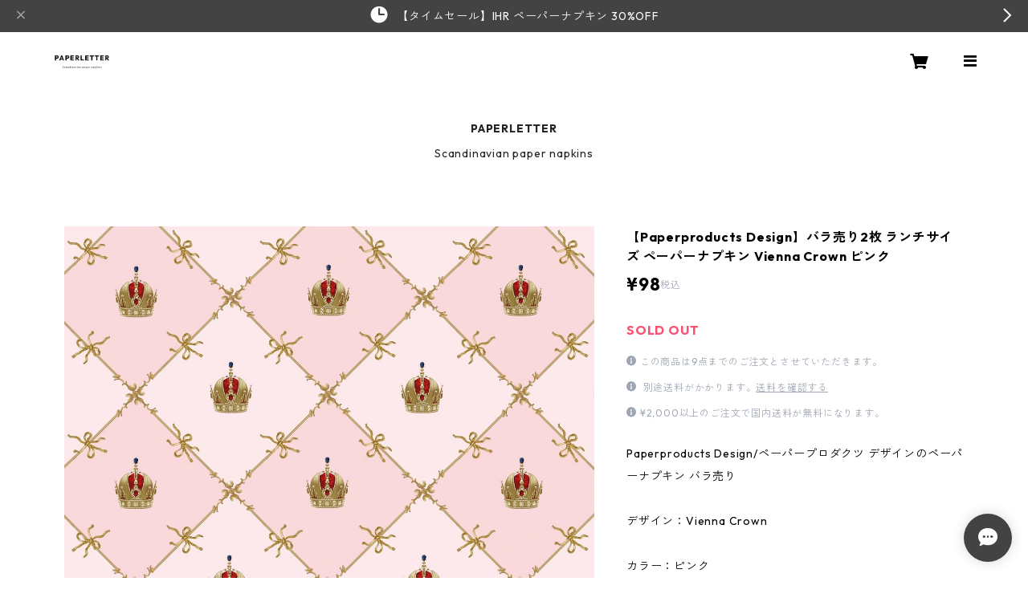

--- FILE ---
content_type: text/html; charset=UTF-8
request_url: https://www.paperletter.net/items/72947446
body_size: 101753
content:
<!doctype html><html cot="" lang="ja"><head>
<link rel="stylesheet" type="text/css" href="https://cf-baseassets.thebase.in/9da7cf57e7a6c44b70336d38c83fa718/asset/shop/BASEshop-c04794395695aab12cc9.css"/><meta name="viewport" content="viewport-fit=cover,width=device-width,initial-scale=1,maximum-scale=1,user-scalable=no"><meta name="format-detection" content="telephone=no"><meta charset="utf-8">
<meta name="copyright" content="BASE">
<title>【Paperproducts Design】バラ売り2枚 ランチサイズ ペーパーナプキン Vienna Crown ピンク | 北欧ペーパーナプキンPAPERLETTER（ペーパーレター）</title>
<link rel='icon' type='image/png' href='https://base-ec2.akamaized.net/images/user/base_eraser/120675/favicon/05f12fd9888a287ba4fb8ca00dc7bb30.png' />
<link rel='apple-touch-icon' sizes='180x180' href='https://base-ec2.akamaized.net/images/user/base_eraser/120675/favicon/05f12fd9888a287ba4fb8ca00dc7bb30.png' />
<link rel='apple-touch-icon-precomposed' href='https://base-ec2.akamaized.net/images/user/base_eraser/120675/favicon/05f12fd9888a287ba4fb8ca00dc7bb30.png' />
<link rel='canonical' href='https://www.paperletter.net/items/72947446' />
<meta name="description" content="Paperproducts Design/ペーパープロダクツ デザインのペーパーナプキン バラ売りデザイン：Vienna Crownカラー：ピンクサイズ：33cm×33cm(ランチサイズ)内容：バラ売り2枚素材：ペーパー100%生産国：Made in Germany" />

<meta property="fb:app_id" content="350947278320210" />
<meta property="og:description" content="Paperproducts Design/ペーパープロダクツ デザインのペーパーナプキン バラ売りデザイン：Vienna Crownカラー：ピンクサイズ：33cm×33cm(ランチサイズ)内容：バラ売り2枚素材：ペーパー100%生産国：Made in Germany" />
<meta property="og:title" content="【Paperproducts Design】バラ売り2枚 ランチサイズ ペーパーナプキン Vienna Crown ピンク | 北欧ペーパーナプキンPAPERLETTER（ペーパーレター） " />
<meta property="og:image" content="https://baseec-img-mng.akamaized.net/images/item/origin/33bc09d52012dfff998c24e84f4dc829.jpg?imformat=generic&q=90&im=Resize,width=1200,type=normal" />
<meta property="og:url" content="https://www.paperletter.net/items/72947446" />
<meta property="og:site_name" content="北欧ペーパーナプキンPAPERLETTER（ペーパーレター）" />
<meta property="og:type" content="product" />

<meta property="product:price:amount" content="98" />
<meta property="product:price:currency" content="JPY" />
<meta property="product:product_link" content="https://www.paperletter.net/items/72947446" />

<meta name="twitter:card" content="summary_large_image" />
	<meta name="twitter:url" content="https://www.paperletter.net/items/72947446" />
<meta name="twitter:title" content="【Paperproducts Design】バラ売り2枚 ランチサイズ ペーパーナプキン Vienna Crown ピンク | 北欧ペーパーナプキンPAPERLETTER（ペーパーレター）" />
<meta name="twitter:description" content="Paperproducts Design/ペーパープロダクツ デザインのペーパーナプキン バラ売りデザイン：Vienna Crownカラー：ピンクサイズ：33cm×33cm(ランチサイズ)内容：バラ売り2枚素材：ペーパー100%生産国：Made in Germany" />
<meta name="twitter:image" content="https://baseec-img-mng.akamaized.net/images/item/origin/33bc09d52012dfff998c24e84f4dc829.jpg?imformat=generic&q=90&im=Resize,width=1200,type=normal" />
<link href="https://www.paperletter.net/blog/feed" rel="alternate" type="application/rss+xml" title="Blog | 北欧ペーパーナプキンPAPERLETTER（ペーパーレター）"><script type="text/javascript">
	var _gaq = _gaq || [];
	var gtag = gtag || function(){};
</script>
			<script>
window.dataLayer = window.dataLayer || [];
window.dataLayer.push({

	
						'shopTheme': "official_timeless",
		
				'shopId': "paperletter-shopselect-net",

						'itemId': "72947446",
		
				
							'itemPrice': 98,
			'GA4ViewItems': [
				{
					'item_id': "72947446",
					'item_name': "\u3010Paperproducts Design\u3011\u30d0\u30e9\u58f2\u308a2\u679a \u30e9\u30f3\u30c1\u30b5\u30a4\u30ba \u30da\u30fc\u30d1\u30fc\u30ca\u30d7\u30ad\u30f3 Vienna Crown \u30d4\u30f3\u30af",
					'price': 98,
					'quantity': 1,
				}
			],
		
	
		});
</script>


<!-- Google Tag Manager for thebase.in-->
<noscript><iframe src="//www.googletagmanager.com/ns.html?id=GTM-K652NBTK"
height="0" width="0" style="display:none;visibility:hidden"></iframe></noscript>
<script>(function(w,d,s,l,i){w[l]=w[l]||[];w[l].push({'gtm.start':
new Date().getTime(),event:'gtm.js'});var f=d.getElementsByTagName(s)[0],
j=d.createElement(s),dl=l!='dataLayer'?'&l='+l:'';j.async=true;j.src=
'//www.googletagmanager.com/gtm.js?id='+i+dl;f.parentNode.insertBefore(j,f);
})(window,document,'script','dataLayer','GTM-K652NBTK');</script>
<!-- End Google Tag Manager -->

<script type="text/javascript">


</script>

	


	<!-- Facebook Pixel Code -->
	<script>
		!function(f,b,e,v,n,t,s){if(f.fbq)return;n=f.fbq=function(){n.callMethod?
			n.callMethod.apply(n,arguments):n.queue.push(arguments)};if(!f._fbq)f._fbq=n;
			n.push=n;n.loaded=!0;n.version='2.0';n.queue=[];t=b.createElement(e);t.async=!0;
			t.src=v;s=b.getElementsByTagName(e)[0];s.parentNode.insertBefore(t,s)}(window,
			document,'script','https://connect.facebook.net/en_US/fbevents.js');

			
		fbq('init', '564643447925355', {}, { agent: 'plthebase' });
		fbq('trackSingle', '564643447925355', 'PageView');

				const viewContentEventId = crypto.randomUUID();
		const viewContentEventIdObj = { eventID: viewContentEventId };
		fbq('trackSingle', '564643447925355', 'ViewContent', {"content_ids":["72947446"],"content_name":"\u3010Paperproducts Design\u3011\u30d0\u30e9\u58f2\u308a2\u679a \u30e9\u30f3\u30c1\u30b5\u30a4\u30ba \u30da\u30fc\u30d1\u30fc\u30ca\u30d7\u30ad\u30f3 Vienna Crown \u30d4\u30f3\u30af","content_type":"product","contents":[{"id":"72947446","quantity":1,"item_price":98}],"currency":"JPY","value":98}, viewContentEventIdObj);
		data = JSON.parse('{"content_ids":["72947446"],"content_name":"\u3010Paperproducts Design\u3011\u30d0\u30e9\u58f2\u308a2\u679a \u30e9\u30f3\u30c1\u30b5\u30a4\u30ba \u30da\u30fc\u30d1\u30fc\u30ca\u30d7\u30ad\u30f3 Vienna Crown \u30d4\u30f3\u30af","content_type":"product","contents":[{"id":"72947446","quantity":1,"item_price":98}],"currency":"JPY","value":98}');
		data.event_name = 'ViewContent';
		data.event_id = viewContentEventId;
				if (data) {
			(function(data) {
				window.addEventListener('load', function() {
					$.ajax({
						type: 'POST',
						url: "https://www.paperletter.net/facebook/conversion/",
						dataType: 'json',
						data: data,
						success: function (data) {},
					})
				})
			})(data)
		}

	</script>
	<!-- End Facebook Pixel Code -->



<script type="application/ld+json">
{"@context":"https:\/\/schema.org\/","@type":"Product","name":"【Paperproducts Design】バラ売り2枚 ランチサイズ ペーパーナプキン Vienna Crown ピンク","image":["https:\/\/baseec-img-mng.akamaized.net\/images\/item\/origin\/33bc09d52012dfff998c24e84f4dc829.jpg?imformat=generic&q=90&im=Resize,width=640,height=640,aspect=fill,type=downsize;Crop,width=640,height=640,gravity=Center"],"description":"Paperproducts Design\/ペーパープロダクツ デザインのペーパーナプキン バラ売り\n\nデザイン：Vienna Crown\n\nカラー：ピンク\n\nサイズ：33cm×33cm(ランチサイズ)\n\n内容：バラ売り2枚\n\n素材：ペーパー100%\n\n生産国：Made in Germany","offers":{"@type":"Offer","url":"","availability":"https:\/\/schema.org\/SoldOut","priceCurrency":"JPY","price":"98"}}</script>
<style>/*!
 * ress.css • v3.0.0
 * MIT License
 * github.com/filipelinhares/ress
 */html{box-sizing:border-box;-webkit-text-size-adjust:100%;-moz-tab-size:4;-o-tab-size:4;tab-size:4;word-break:normal}*,:after,:before{background-repeat:no-repeat;box-sizing:inherit}:after,:before{text-decoration:inherit;vertical-align:inherit}*{margin:0;padding:0}hr{height:0;overflow:visible}details,main{display:block}summary{display:list-item}small{font-size:80%}[hidden]{display:none}abbr[title]{border-bottom:none;text-decoration:underline;-webkit-text-decoration:underline dotted;text-decoration:underline dotted}a{background-color:transparent}a:active,a:hover{outline-width:0}code,kbd,pre,samp{font-family:monospace,monospace}pre{font-size:1em}b,strong{font-weight:bolder}sub,sup{font-size:75%;line-height:0;position:relative;vertical-align:baseline}sub{bottom:-.25em}sup{top:-.5em}input{border-radius:0}[disabled]{cursor:default}[type=number]::-webkit-inner-spin-button,[type=number]::-webkit-outer-spin-button{height:auto}[type=search]{-webkit-appearance:textfield;outline-offset:-2px}[type=search]::-webkit-search-decoration{-webkit-appearance:none}textarea{overflow:auto;resize:vertical}button,input,optgroup,select,textarea{font:inherit}optgroup{font-weight:700}button{overflow:visible}button,select{text-transform:none}[role=button],[type=button],[type=reset],[type=submit],button{color:inherit;cursor:pointer}[type=button]::-moz-focus-inner,[type=reset]::-moz-focus-inner,[type=submit]::-moz-focus-inner,button::-moz-focus-inner{border-style:none;padding:0}[type=button]::-moz-focus-inner,[type=reset]::-moz-focus-inner,[type=submit]::-moz-focus-inner,button:-moz-focusring{outline:1px dotted ButtonText}[type=reset],[type=submit],button,html [type=button]{-webkit-appearance:button}button,input,select,textarea{background-color:transparent;border-style:none}select{-moz-appearance:none;-webkit-appearance:none}select::-ms-expand{display:none}select::-ms-value{color:currentColor}legend{border:0;color:inherit;display:table;max-width:100%;white-space:normal}::-webkit-file-upload-button{-webkit-appearance:button;color:inherit;font:inherit}img{border-style:none}progress{vertical-align:baseline}@media screen{[hidden~=screen]{display:inherit}[hidden~=screen]:not(:active):not(:focus):not(:target){position:absolute!important;clip:rect(0 0 0 0)!important}}[aria-busy=true]{cursor:progress}[aria-controls]{cursor:pointer}[aria-disabled]{cursor:default}#body,body{-webkit-font-smoothing:antialiased;-webkit-font-feature-settings:"palt" 1;font-feature-settings:"palt" 1;letter-spacing:.05em;line-height:2;overflow-wrap:break-word}.layout-headerTopDrawer--right{display:none}.cot-BASEMenu{display:-webkit-flex;display:flex}.cot-shopLogoImageWrapper{display:contents}.cot-shopLogoText{font-size:40px;font-weight:700;word-break:break-all}.layout-notAvailableShop{display:none}body[data-current-route=category] .layout-notAvailableShop,body[data-current-route=index] .layout-notAvailableShop,body[data-current-route=list] .layout-notAvailableShop,body[data-current-route=search] .layout-notAvailableShop{background-color:#fff;color:#000;display:block;font-size:16px;padding:56px 0;text-align:center}body[data-main-background-type=image][data-aside-background-type=undefined]{--header-top-drawer-background-color:#fff}body[data-main-background-type=image][data-aside-background-type=undefined] .cot-BASEMenu-iconButton,body[data-main-background-type=image][data-aside-background-type=undefined] .cot-spHeaderLogoText,body[data-main-background-type=image][data-aside-background-type=undefined] .layout-headerTopCart,body[data-main-background-type=image][data-aside-background-type=undefined] .layout-headerTopDrawer,body[data-main-background-type=image][data-aside-background-type=undefined] .layout-headerTopSearch{color:#252525}body[data-main-background-type=color][data-aside-background-type=undefined]{--header-top-drawer-background-color:none}body[data-main-background-type=color][data-aside-background-type=undefined][data-main-background-text-color="#fff"] .cot-BASEMenu-iconButton,body[data-main-background-type=color][data-aside-background-type=undefined][data-main-background-text-color="#fff"] .cot-spHeaderLogoText,body[data-main-background-type=color][data-aside-background-type=undefined][data-main-background-text-color="#fff"] .layout-headerTopCart,body[data-main-background-type=color][data-aside-background-type=undefined][data-main-background-text-color="#fff"] .layout-headerTopDrawer,body[data-main-background-type=color][data-aside-background-type=undefined][data-main-background-text-color="#fff"] .layout-headerTopSearch{color:#fff}body[data-main-background-type=color][data-aside-background-type=undefined][data-main-background-text-color="#000"] .cot-BASEMenu-iconButton,body[data-main-background-type=color][data-aside-background-type=undefined][data-main-background-text-color="#000"] .cot-spHeaderLogoText,body[data-main-background-type=color][data-aside-background-type=undefined][data-main-background-text-color="#000"] .layout-headerTopCart,body[data-main-background-type=color][data-aside-background-type=undefined][data-main-background-text-color="#000"] .layout-headerTopDrawer,body[data-main-background-type=color][data-aside-background-type=undefined][data-main-background-text-color="#000"] .layout-headerTopSearch{color:#000}.cot-BASEMenu-iconButton,.cot-spHeaderLogoText,.layout-headerTopCart,.layout-headerTopDrawer,.layout-headerTopSearch{color:var(--background-text-color)}.cot-BASEMenu-iconButton,.layout-headerTopCart,.layout-headerTopDrawer,.layout-headerTopSearch{background-color:var(--header-top-drawer-background-color)}@media (min-width:768px){.cot-BASEMenu-iconButton+.cot-BASEMenu-iconButton{margin-left:12px}body[data-main-background-type=image] .layout-headerTopDrawer{height:56px;margin-left:12px;width:56px}.layout-headerMobile{display:none}.layout-headerDesktop{-webkit-align-items:center;align-items:center;display:-webkit-flex;display:flex;-webkit-justify-content:space-between;justify-content:space-between;z-index:5000000}.layout-headerTopShopName{display:none}.layout-headerTopBlock-baseMenu{margin-left:auto;position:relative}.msg_messenger{z-index:6000000!important}.layout-footerContainer{margin-top:32px;padding:16px 0;width:100%}.layout-footerBlock{-webkit-justify-content:space-between;justify-content:space-between}.layout-footerBlock,.layout-footerNav{-webkit-align-items:center;align-items:center;display:-webkit-flex;display:flex}.layout-footerNav{-webkit-justify-content:center;justify-content:center}.layout-footerNav li{font-size:12px;list-style:none;margin:16px}.layout-footerNav a{color:var(--text-color);text-decoration:none}.layout-footerNav a:hover{opacity:.6}.layout-pinnedBlog{margin-bottom:32px}body[data-main-background-repeat=true]{background-repeat:repeat}body[data-main-background-repeat=true]:before{content:none}body[data-main-background-repeat=false]{background-attachment:fixed;background-position-x:100%;background-position-y:center;background-repeat:no-repeat;background-size:cover}body[data-main-background-repeat=false]:before{content:none}}@media (max-width:767px){body[data-current-route=item] #x_startMessenger{display:none!important}body[data-main-background-repeat=true]{background-repeat:repeat;background-size:60%}body[data-main-background-repeat=true]:before{content:none}body[data-aside-background-type=image] .layout-headerMobile,body[data-main-background-type=image][data-aside-background-type=undefined] .layout-headerMobile{overflow:hidden}body[data-aside-background-type=image] .layout-headerMobile:after,body[data-main-background-type=image][data-aside-background-type=undefined] .layout-headerMobile:after{background-image:var(--bg-image,none);content:"";height:100vh;left:0;opacity:0;position:absolute;top:0;transition:opacity 175ms ease-in-out;width:100vw;z-index:-1}body[data-is-scrolling=false][data-aside-background-type=image] .layout-headerMobile:after,body[data-is-scrolling=false][data-main-background-type=image][data-aside-background-type=undefined] .layout-headerMobile:after{opacity:0}body[data-is-scrolling=true][data-aside-background-type=image] .layout-headerMobile:after,body[data-is-scrolling=true][data-main-background-type=image][data-aside-background-type=undefined] .layout-headerMobile:after{opacity:1}body[data-aside-background-type=image][data-aside-background-repeat=false] .layout-headerMobile:after,body[data-main-background-type=image][data-main-background-repeat=false][data-aside-background-type=undefined] .layout-headerMobile:after{background-position:top;background-position-x:100%;background-position-y:center;background-repeat:no-repeat;background-size:cover}body[data-aside-background-type=image][data-aside-background-repeat=true] .layout-headerMobile:after,body[data-main-background-type=image][data-main-background-repeat=true][data-aside-background-type=undefined] .layout-headerMobile:after{background-repeat:repeat;background-size:60%}body[data-main-background-repeat=false]{background:none}body[data-main-background-repeat=false]:before{background-position:top;background-size:cover;content:"";display:block;height:100vh;left:0;position:fixed;top:0;-webkit-transform:translateZ(0);width:100vw;z-index:-1}.cot-BASEMenu-iconButton,.layout-headerTopCart,.layout-headerTopDrawer,.layout-headerTopSearch{height:36px;width:36px}.layout-headerTopDrawer-left{margin-left:12px}.layout-headerDesktop{display:none}.layout-headerMobile{background-color:hsla(0,0%,100%,0);display:-ms-grid;display:grid;left:0;position:-webkit-sticky;position:sticky;right:0;top:0;z-index:5000000;-ms-grid-columns:48px 48px 1fr 48px 48px;-webkit-align-content:center;align-content:center;-webkit-align-items:center;align-items:center;grid-template-columns:48px 48px 1fr 48px 48px;height:48px}.layout-headerMobile .layout-shopLogo-mobile{display:none}.msg_messenger{z-index:6000000!important}.layout-headerTopDrawer{-ms-grid-column:1;-ms-grid-column-span:1;grid-column:1/2}.layout-headerTopDrawer,.layout-headerTopShopName{-webkit-align-items:center;align-items:center;display:-webkit-flex;display:flex;-webkit-justify-content:center;justify-content:center}.layout-headerTopShopName{-ms-grid-column:3;-ms-grid-column-span:1;font-size:14px;font-weight:700;grid-column:3/4;letter-spacing:1.5px;text-align:center}.layout-headerTopShopName .cot-spHeaderLogoText{display:-webkit-box;-webkit-box-orient:vertical;-webkit-line-clamp:1;line-height:1.2;overflow:hidden;word-break:break-all}.layout-headerTopShopName .cot-spHeaderLogoImageWrapper{box-sizing:border-box;display:block;height:48px;padding:8px}.layout-headerTopShopName .cot-spHeaderLogoImage{height:100%;-o-object-fit:contain;object-fit:contain;width:100%}.layout-headerTopSearch{-ms-grid-column:4;-ms-grid-column-span:1;border:none;grid-column:4/5;outline:none}.layout-headerTopCart,.layout-headerTopSearch{-webkit-align-items:center;align-items:center;display:-webkit-flex;display:flex;-webkit-justify-content:center;justify-content:center}.layout-headerTopCart{-ms-grid-column:5;-ms-grid-column-span:1;grid-column:5/6;text-align:center;text-decoration:none}.layout-headerTopIcon{font-size:18px}.layout-footerContainer{margin-top:32px;padding:24px 0;width:100%}.layout-footerBlock{-webkit-align-items:center;align-items:center;display:-webkit-flex;display:flex;-webkit-justify-content:space-between;justify-content:space-between}.layout-footerNav{display:none}.layout-pinnedBlog{margin-bottom:24px}}.layout-headerTopBlock{-webkit-align-items:flex-start;align-items:flex-start;display:-webkit-flex;display:flex;padding:8px}.layout-headerTopBlockItem{margin:0 8px 0 0}.layout-iconBtn{background:none;border:1px solid #c2c8d2;border-radius:8px;cursor:pointer;display:inline-block;height:44px;outline:none;width:44px}.layout-iconBtn__icon{font-family:bbqicon,Helvetica,Hiragino Kaku Gothic ProN,"\30D2\30E9\30AE\30CE\89D2\30B4 Pro W3",Hiragino Sans,Meiryo,Arial,sans-serif;speak:none;color:#384359;display:block;font-size:20px;font-variant:normal;line-height:1;text-transform:none}.layout-select{background-color:#fff;border:1px solid #c2c8d2;border-radius:8px;box-sizing:border-box;display:inline-block;position:relative;width:100%;z-index:0}.layout-select.is_disabled,.layout-select.is_disabled+.layout-select__icon{color:#c2c8d2}.layout-select.is_error{background:#fcdcdc;border-color:#f87e7e;color:#f87e7e}.layout-select.is_error+.layout-select__icon{color:#f87e7e}.layout-select__trigger{-webkit-appearance:none;appearance:none;background:none;border:none;box-sizing:border-box;cursor:pointer;font-size:1.4rem;height:44px;outline:none;padding:0 40px 0 12px;position:relative;z-index:1}.layout-select__trigger:disabled{color:#c2c8d2;cursor:not-allowed}.layout-select__icon{font-size:1.4rem;height:44px;line-height:44px!important;position:absolute;right:0;text-align:center;top:0;width:44px;z-index:-1}.layout-pinnedBlog{color:var(--text-color);font-size:14px}.layout-pinnedBlogAnchor{color:var(--text-color);text-decoration:none}.layout-pinnedBlogAnchor:hover{color:var(--text-color)}.layout-pinnedBlogIcon{margin-right:8px}.layout-credit,.layout-powered{color:var(--text-color);font-size:12px;margin-bottom:8px;text-align:center}.layout-powered{--text-color:#a0a7b4}.layout-powered>a{text-decoration:none}.layout-powered>a,.layout-powered>a:hover{color:var(--text-color)}.layout-poweredIcon{height:auto;width:44px}.cot-breadcrumbs .breadcrumb{display:-webkit-flex;display:flex;-webkit-flex-wrap:nowrap;flex-wrap:nowrap;line-height:20px;list-style:none}.cot-breadcrumbs .breadcrumbLI{color:var(--text-color);display:-webkit-flex;display:flex;font-size:14px;margin-right:8px}.cot-breadcrumbs .breadcrumbLI:not(:last-child):after{content:">";margin-left:4px}.cot-breadcrumbs .breadcrumbLI a{color:var(--text-color);display:-webkit-box;text-decoration:none;-webkit-box-orient:vertical;-webkit-line-clamp:1;height:20px;overflow:hidden;word-break:break-all}.cot-breadcrumbs .breadcrumbLI a:hover{color:var(--text-color);opacity:.5}.cot-breadcrumbs .breadcrumbLI .breadcrumbCurrent{color:var(--text-color);display:-webkit-box;text-decoration:none;-webkit-box-orient:vertical;-webkit-line-clamp:1;font-weight:700;height:20px;line-height:20px;overflow:hidden;word-break:break-all}[data-aside-background-type=image] .layout-drawer{--border:1px solid rgba(37,37,37,.2)}[data-aside-background-type=image] .layout-drawerContent{background-color:#fff;color:#252525}[data-aside-background-type=image] .layout-drawerContent .cot-navigation-categoryLink,[data-aside-background-type=image] .layout-drawerContent .cot-navigation-categoryLink:before,[data-aside-background-type=image] .layout-drawerContent .cot-navigation-categoryTitle,[data-aside-background-type=image] .layout-drawerContent .cot-navigation-itemLink,[data-aside-background-type=image] .layout-drawerContent .cot-navigation-membershipLink,[data-aside-background-type=image] .layout-drawerContent .cot-navigation-membershipTitle,[data-aside-background-type=image] .layout-drawerContent .cot-searchBox-button,[data-aside-background-type=image] .layout-drawerContent .layout-drawerLink{color:#252525}[data-aside-background-type=image] .layout-drawerContent .cot-searchBox-input{border:1px solid #252525;color:#252525}[data-aside-background-type=image] .layout-drawerContent .cot-searchBox-input::-webkit-input-placeholder,[data-aside-background-type=image] .layout-drawerContent .cot-searchBox-input::-webkit-input-placeholder-shown{color:rgba(37,37,37,.7)}[data-aside-background-type=image] .layout-drawerContent .cot-searchBox-input:-ms-input-placeholder,[data-aside-background-type=image] .layout-drawerContent .cot-searchBox-input:-ms-input-placeholder-shown{color:rgba(37,37,37,.7)}[data-aside-background-type=image] .layout-drawerContent .cot-searchBox-input::-ms-input-placeholder,[data-aside-background-type=image] .layout-drawerContent .cot-searchBox-input::-ms-input-placeholder-shown{color:rgba(37,37,37,.7)}[data-aside-background-type=image] .layout-drawerContent .cot-searchBox-input::placeholder,[data-aside-background-type=image] .layout-drawerContent .cot-searchBox-input::placeholder-shown{color:rgba(37,37,37,.7)}[data-aside-background-type=image] .layout-drawerContent .cot-i18nSelect>div>.currency,[data-aside-background-type=image] .layout-drawerContent .cot-i18nSelect>div>.lang{background:none;border:1px solid #252525}[data-aside-background-type=image] .layout-drawerContent .cot-i18nSelect>div>.currency .x_i18nSelectBox,[data-aside-background-type=image] .layout-drawerContent .cot-i18nSelect>div>.currency:before,[data-aside-background-type=image] .layout-drawerContent .cot-i18nSelect>div>.lang .x_i18nSelectBox,[data-aside-background-type=image] .layout-drawerContent .cot-i18nSelect>div>.lang:before{color:#252525}[data-aside-background-type=color] .layout-drawer{--border:1px solid rgba(var(--complementary-color-rgb),0.2)}[data-aside-background-type=color] .layout-drawerContent{background-color:#fff;color:var(--complementary-color)}[data-aside-background-type=color] .layout-drawerContent .cot-navigation-categoryLink,[data-aside-background-type=color] .layout-drawerContent .cot-navigation-categoryLink:before,[data-aside-background-type=color] .layout-drawerContent .cot-navigation-categoryTitle,[data-aside-background-type=color] .layout-drawerContent .cot-navigation-itemLink,[data-aside-background-type=color] .layout-drawerContent .cot-navigation-membershipLink,[data-aside-background-type=color] .layout-drawerContent .cot-navigation-membershipTitle,[data-aside-background-type=color] .layout-drawerContent .cot-searchBox-button,[data-aside-background-type=color] .layout-drawerContent .layout-drawerLink{color:var(--complementary-color)}[data-aside-background-type=color] .layout-drawerContent .cot-searchBox-input{border:1px solid var(--complementary-color);color:var(--complementary-color)}[data-aside-background-type=color] .layout-drawerContent .cot-searchBox-input::-webkit-input-placeholder,[data-aside-background-type=color] .layout-drawerContent .cot-searchBox-input::-webkit-input-placeholder-shown{color:rgba(var(--complementary-color-rgb),.7)}[data-aside-background-type=color] .layout-drawerContent .cot-searchBox-input:-ms-input-placeholder,[data-aside-background-type=color] .layout-drawerContent .cot-searchBox-input:-ms-input-placeholder-shown{color:rgba(var(--complementary-color-rgb),.7)}[data-aside-background-type=color] .layout-drawerContent .cot-searchBox-input::-ms-input-placeholder,[data-aside-background-type=color] .layout-drawerContent .cot-searchBox-input::-ms-input-placeholder-shown{color:rgba(var(--complementary-color-rgb),.7)}[data-aside-background-type=color] .layout-drawerContent .cot-searchBox-input::placeholder,[data-aside-background-type=color] .layout-drawerContent .cot-searchBox-input::placeholder-shown{color:rgba(var(--complementary-color-rgb),.7)}[data-aside-background-type=color] .layout-drawerContent .cot-i18nSelect>div>.currency,[data-aside-background-type=color] .layout-drawerContent .cot-i18nSelect>div>.lang{background:none;border:1px solid var(--complementary-color)}[data-aside-background-type=color] .layout-drawerContent .cot-i18nSelect>div>.currency .x_i18nSelectBox,[data-aside-background-type=color] .layout-drawerContent .cot-i18nSelect>div>.currency:before,[data-aside-background-type=color] .layout-drawerContent .cot-i18nSelect>div>.lang .x_i18nSelectBox,[data-aside-background-type=color] .layout-drawerContent .cot-i18nSelect>div>.lang:before{color:var(--complementary-color)}[data-aside-background-type=undefined][data-main-background-type=image] .layout-drawer{--border:1px solid rgba(37,37,37,.2)}[data-aside-background-type=undefined][data-main-background-type=image] .layout-drawerContent{background-color:#fff;color:#252525}[data-aside-background-type=undefined][data-main-background-type=image] .layout-drawerContent .cot-navigation-categoryLink,[data-aside-background-type=undefined][data-main-background-type=image] .layout-drawerContent .cot-navigation-categoryLink:before,[data-aside-background-type=undefined][data-main-background-type=image] .layout-drawerContent .cot-navigation-categoryTitle,[data-aside-background-type=undefined][data-main-background-type=image] .layout-drawerContent .cot-navigation-itemLink,[data-aside-background-type=undefined][data-main-background-type=image] .layout-drawerContent .cot-navigation-membershipLink,[data-aside-background-type=undefined][data-main-background-type=image] .layout-drawerContent .cot-navigation-membershipTitle,[data-aside-background-type=undefined][data-main-background-type=image] .layout-drawerContent .cot-searchBox-button,[data-aside-background-type=undefined][data-main-background-type=image] .layout-drawerContent .layout-drawerLink{color:#252525}[data-aside-background-type=undefined][data-main-background-type=image] .layout-drawerContent .cot-searchBox-input{border:1px solid #252525;color:#252525}[data-aside-background-type=undefined][data-main-background-type=image] .layout-drawerContent .cot-searchBox-input::-webkit-input-placeholder,[data-aside-background-type=undefined][data-main-background-type=image] .layout-drawerContent .cot-searchBox-input::-webkit-input-placeholder-shown{color:rgba(37,37,37,.7)}[data-aside-background-type=undefined][data-main-background-type=image] .layout-drawerContent .cot-searchBox-input:-ms-input-placeholder,[data-aside-background-type=undefined][data-main-background-type=image] .layout-drawerContent .cot-searchBox-input:-ms-input-placeholder-shown{color:rgba(37,37,37,.7)}[data-aside-background-type=undefined][data-main-background-type=image] .layout-drawerContent .cot-searchBox-input::-ms-input-placeholder,[data-aside-background-type=undefined][data-main-background-type=image] .layout-drawerContent .cot-searchBox-input::-ms-input-placeholder-shown{color:rgba(37,37,37,.7)}[data-aside-background-type=undefined][data-main-background-type=image] .layout-drawerContent .cot-searchBox-input::placeholder,[data-aside-background-type=undefined][data-main-background-type=image] .layout-drawerContent .cot-searchBox-input::placeholder-shown{color:rgba(37,37,37,.7)}[data-aside-background-type=undefined][data-main-background-type=image] .layout-drawerContent .cot-i18nSelect>div>.currency,[data-aside-background-type=undefined][data-main-background-type=image] .layout-drawerContent .cot-i18nSelect>div>.lang{background:none;border:1px solid #252525}[data-aside-background-type=undefined][data-main-background-type=image] .layout-drawerContent .cot-i18nSelect>div>.currency .x_i18nSelectBox,[data-aside-background-type=undefined][data-main-background-type=image] .layout-drawerContent .cot-i18nSelect>div>.currency:before,[data-aside-background-type=undefined][data-main-background-type=image] .layout-drawerContent .cot-i18nSelect>div>.lang .x_i18nSelectBox,[data-aside-background-type=undefined][data-main-background-type=image] .layout-drawerContent .cot-i18nSelect>div>.lang:before{color:#252525}[data-aside-background-type=undefined][data-main-background-type=color] .layout-drawer{--border:1px solid rgba(var(--complementary-color-rgb),0.2)}[data-aside-background-type=undefined][data-main-background-type=color] .layout-drawerContent{background-color:#fff;color:var(--complementary-color)}[data-aside-background-type=undefined][data-main-background-type=color] .layout-drawerContent .cot-navigation-categoryLink,[data-aside-background-type=undefined][data-main-background-type=color] .layout-drawerContent .cot-navigation-categoryLink:before,[data-aside-background-type=undefined][data-main-background-type=color] .layout-drawerContent .cot-navigation-categoryTitle,[data-aside-background-type=undefined][data-main-background-type=color] .layout-drawerContent .cot-navigation-itemLink,[data-aside-background-type=undefined][data-main-background-type=color] .layout-drawerContent .cot-navigation-membershipLink,[data-aside-background-type=undefined][data-main-background-type=color] .layout-drawerContent .cot-navigation-membershipTitle,[data-aside-background-type=undefined][data-main-background-type=color] .layout-drawerContent .cot-searchBox-button,[data-aside-background-type=undefined][data-main-background-type=color] .layout-drawerContent .layout-drawerLink{color:var(--complementary-color)}[data-aside-background-type=undefined][data-main-background-type=color] .layout-drawerContent .cot-searchBox-input{border:1px solid var(--complementary-color);color:var(--complementary-color)}[data-aside-background-type=undefined][data-main-background-type=color] .layout-drawerContent .cot-searchBox-input::-webkit-input-placeholder,[data-aside-background-type=undefined][data-main-background-type=color] .layout-drawerContent .cot-searchBox-input::-webkit-input-placeholder-shown{color:rgba(var(--complementary-color-rgb),.7)}[data-aside-background-type=undefined][data-main-background-type=color] .layout-drawerContent .cot-searchBox-input:-ms-input-placeholder,[data-aside-background-type=undefined][data-main-background-type=color] .layout-drawerContent .cot-searchBox-input:-ms-input-placeholder-shown{color:rgba(var(--complementary-color-rgb),.7)}[data-aside-background-type=undefined][data-main-background-type=color] .layout-drawerContent .cot-searchBox-input::-ms-input-placeholder,[data-aside-background-type=undefined][data-main-background-type=color] .layout-drawerContent .cot-searchBox-input::-ms-input-placeholder-shown{color:rgba(var(--complementary-color-rgb),.7)}[data-aside-background-type=undefined][data-main-background-type=color] .layout-drawerContent .cot-searchBox-input::placeholder,[data-aside-background-type=undefined][data-main-background-type=color] .layout-drawerContent .cot-searchBox-input::placeholder-shown{color:rgba(var(--complementary-color-rgb),.7)}[data-aside-background-type=undefined][data-main-background-type=color] .layout-drawerContent .cot-i18nSelect>div>.currency,[data-aside-background-type=undefined][data-main-background-type=color] .layout-drawerContent .cot-i18nSelect>div>.lang{background:none;border:1px solid var(--complementary-color)}[data-aside-background-type=undefined][data-main-background-type=color] .layout-drawerContent .cot-i18nSelect>div>.currency .x_i18nSelectBox,[data-aside-background-type=undefined][data-main-background-type=color] .layout-drawerContent .cot-i18nSelect>div>.currency:before,[data-aside-background-type=undefined][data-main-background-type=color] .layout-drawerContent .cot-i18nSelect>div>.lang .x_i18nSelectBox,[data-aside-background-type=undefined][data-main-background-type=color] .layout-drawerContent .cot-i18nSelect>div>.lang:before{color:var(--complementary-color)}.cot-i18nSelect>div>.currency,.cot-i18nSelect>div>.lang{background-color:#fff}@media (min-width:768px){.layout-headerTopDrawer-right{cursor:pointer;display:none}.layout-drawer{display:none}}@media (max-width:767px){.layout-headerTopDrawer-right{display:none}.layout-drawer,.layout-searchModal{--gray:#a0a7b4;--border:1px solid #f0f1f4}.layout-drawer .cot-searchBox-input,.layout-searchModal .cot-searchBox-input{border-radius:6px;font-size:var(--font-size);height:52px;width:100%}.layout-drawer .cot-searchBox-input:-ms-input-placeholder,.layout-searchModal .cot-searchBox-input:-ms-input-placeholder{color:var(--gray)}.layout-drawer .cot-searchBox-input:placeholder-shown,.layout-searchModal .cot-searchBox-input:placeholder-shown{color:var(--gray)}.layout-drawer .cot-searchBox-button,.layout-searchModal .cot-searchBox-button{font-size:var(--font-size);height:52px;right:0;top:0;width:48px}.layout-drawer{--font-size:max(16px,min(4vw,18px));background-color:rgba(0,0,0,.5);bottom:0;left:0;opacity:0;position:fixed;right:0;top:0;-webkit-transform:translate3d(-100%,0,0);transform:translate3d(-100%,0,0);transition:opacity 1s,z-index 1s,-webkit-transform .3s;transition:transform .3s,opacity 1s,z-index 1s;transition:transform .3s,opacity 1s,z-index 1s,-webkit-transform .3s;width:100%;z-index:7000000}.layout-drawer[aria-hidden=false]{opacity:1;-webkit-transform:translateZ(0);transform:translateZ(0);transition:opacity .3s,-webkit-transform .3s;transition:transform .3s,opacity .3s;transition:transform .3s,opacity .3s,-webkit-transform .3s}.layout-drawerContent{background:#fff;bottom:0;left:0;-webkit-overflow-scrolling:touch;overflow-y:scroll;padding:0 20px 144px;position:absolute;right:56px;top:0}.layout-drawerContent .cot-shopLogo{padding:24px 0}.layout-drawerContent .cot-shopLogoText{font-size:20px;letter-spacing:2px;line-height:1.3;text-align:center}.layout-drawerContent .cot-shopLogoImage{max-height:80px;min-height:32px;-o-object-fit:contain;object-fit:contain;width:100%}.layout-drawerContent .cot-searchBox{padding:16px 0}.layout-drawerContent .cot-searchBox-button{top:16px}.layout-drawerCloseIcon{color:#fff;font-size:20px;left:18px;position:absolute;top:18px}.layout-drawerClose{bottom:0;position:absolute;right:0;text-align:center;top:0;width:56px}.cot-navigation,.cot-navigation-categoryList,.cot-navigation-membershipLinks{list-style:none;word-break:break-all}.cot-navigation-categoryListItem,.cot-navigation-item,.cot-navigation-membershipLinkItem{border-top:var(--border)}.cot-navigation-categoryListItem[aria-hidden=true],.cot-navigation-item[aria-hidden=true],.cot-navigation-membershipLinkItem[aria-hidden=true]{border-top:none}.cot-navigation-categoryLink,.cot-navigation-itemLink,.cot-navigation-membershipLink{color:#000;text-decoration:none}.cot-navigation-categoryTitle,.cot-navigation-itemLink,.cot-navigation-membershipTitle{display:block;font-size:var(--font-size);font-weight:700;letter-spacing:0;padding:14px 0;text-decoration:none}[aria-expanded=false] .cot-navigation-categoryList{display:none}.cot-navigation-categoryLink{padding:12px 0}.cot-navigation-categoryListItem[data-category-type=large],.cot-navigation-membershipLinkItem{font-size:14px;font-weight:400;line-height:1.6}.cot-navigation-categoryListItem[data-category-type=medium]{font-size:14px;font-weight:400;line-height:1.6;margin-left:8px;padding-left:8px}.cot-navigation-categoryListItem[data-category-type=small]{font-size:12px;font-weight:400;line-height:1.6;margin-left:16px;padding-left:8px}.cot-navigation-categoryListItem[data-category-type=small]:not(:last-child):not(:first-child){border:none}.cot-navigation-categoryListItem[data-category-type=small]:last-child{border-top:none}.cot-navigation-categoryListItem[data-category-type=large][aria-expanded] .cot-navigation-categoryLink:before,.cot-navigation-categoryListItem[data-category-type=medium][aria-expanded] .cot-navigation-categoryLink:before{font-family:shopicon;position:relative;speak:none;display:block;font-size:14px;font-variant:normal;left:calc(100% + 28px);pointer-events:none;position:absolute;text-transform:none;top:calc(50% - 11px)}.cot-navigation-categoryListItem[data-category-type=large][aria-expanded=false]>.cot-navigation-categoryLink:before,.cot-navigation-categoryListItem[data-category-type=medium][aria-expanded=false]>.cot-navigation-categoryLink:before{content:"\e905"}.cot-navigation-categoryListItem[data-category-type=large][aria-expanded=true]>.cot-navigation-categoryLink:before,.cot-navigation-categoryListItem[data-category-type=medium][aria-expanded=true]>.cot-navigation-categoryLink:before{content:"\e908"}.cot-navigation-categoryLink{display:inline-block;position:relative;width:calc(100% - 54px)}.cot-navigation-membershipLink{display:-webkit-box;margin:12px 0;overflow:hidden;-webkit-box-orient:vertical;-webkit-line-clamp:2}.layout-drawerLinks{list-style:none;padding:16px 0}.layout-drawerLink{color:#252525;display:inline-block;font-size:12px;margin-bottom:16px;text-decoration:none}.layout-searchModalContent{--font-size:max(14px,min(3.5vw,16px));padding:40px 16px}.layout-searchModalContent .layout-searchModalContentBox{margin-bottom:40px}.layout-searchModalContent .layout-searchModalContentTitle{font-size:var(--font-size);margin-bottom:20px;text-align:center}.layout-searchModalContent .searchInfo{margin-bottom:16px}.layout-searchModalContent .breadcrumb{display:-webkit-flex;display:flex;-webkit-flex-wrap:wrap;flex-wrap:wrap;list-style:none}.layout-searchModalContent .breadcrumbLI{color:var(--text-color);font-size:var(--font-size);margin-right:8px}.layout-searchModalContent .breadcrumbLI a{color:var(--text-color);text-decoration:none}.layout-searchModalContent .breadcrumbLI a:hover{color:var(--text-color);opacity:.5}.layout-searchModalContent .breadcrumbLI a:after{content:">";margin-left:4px}}.cot-informationBanner{background-color:var(--information-banner-backgroundColor);display:-webkit-flex;display:flex;-webkit-justify-content:space-between;justify-content:space-between;min-height:24px;padding:8px}.cot-informationBanner[aria-hidden=true]{display:none}.cot-informationBanner .cot-informationBannerClose{font-size:10px;margin-right:8px;opacity:.5;padding:0 5px}.cot-informationBanner .cot-informationBannerClose[data-color-mode=light]{color:#fff}.cot-informationBanner .cot-informationBannerClose[data-color-mode=dark]{color:#434343}.cot-informationBanner .cot-informationBannerContainer{-webkit-align-items:center;align-items:center;display:-webkit-flex;display:flex;font-size:14px;font-weight:400;-webkit-justify-content:center;justify-content:center}.cot-informationBanner .cot-informationBannerArrow{color:var(--information-banner-textColor);font-size:20px;line-height:normal;margin-left:8px;padding:0;visibility:hidden}.cot-informationBanner .cot-informationBannerArrow[aria-hidden=false]{visibility:visible}.cot-informationBanner .cot-informationBannerIcon{color:var(--information-banner-iconColor);line-height:normal;margin-right:8px;min-width:27px;text-align:center}.cot-informationBanner .cot-informationBannerText{color:var(--information-banner-textColor);line-height:130%;overflow-wrap:break-word;text-align:center;word-break:break-all}.cot-informationBanner .cot-informationBannerText[data-hidden-icon=false]{text-align:left}@media (min-width:768px){.cot-informationBanner{padding:8px 16px}}a.cot-informationBanner{color:inherit;text-decoration:none}.cot-informationBannerIcon .cot-icon[data-type=cross]:before{content:"\e902"}.cot-informationBannerIcon .cot-icon[data-type=angle_right_infobanner]:before{content:"\e93b"}.cot-informationBannerIcon .cot-icon[data-type=megaphone]:before{content:"\e936"}.cot-informationBannerIcon .cot-icon[data-type=shipping]:before{content:"\e91d"}.cot-informationBannerIcon .cot-icon[data-type=bell]:before{content:"\e934"}.cot-informationBannerIcon .cot-icon[data-type=calendar]:before{content:"\e909"}.cot-informationBannerIcon .cot-icon[data-type=app-giftKit]:before{content:"\e933"}.cot-informationBannerIcon .cot-icon[data-type=crown]:before{content:"\e932"}.cot-informationBannerIcon .cot-icon[data-type=cart]:before{content:"\e900"}.cot-informationBannerIcon .cot-icon[data-type=shopbag]:before{content:"\e931"}.cot-informationBannerIcon .cot-icon[data-type=new]:before{content:"\e93a"}.cot-informationBannerIcon .cot-icon[data-type=sale]:before{content:"\e939"}.cot-informationBannerIcon .cot-icon[data-type=free]:before{content:"\e937"}.cot-informationBannerIcon .cot-icon[data-type=shop]:before{content:"\e930"}.cot-informationBannerIcon .cot-icon[data-type=app-coupon]:before{content:"\e92f"}.cot-informationBannerIcon .cot-icon[data-type=app-deliveryDate]:before{content:"\e92e"}.cot-informationBannerIcon .cot-icon[data-type=payment]:before{content:"\e918"}.cot-informationBannerIcon .cot-icon[data-type=app-lottery]:before{content:"\e92d"}.cot-informationBannerIcon .cot-icon[data-type=checkbox]:before{content:"\e92a"}.cot-informationBannerIcon .cot-icon[data-type=information]:before{content:"\e919"}.cot-informationBannerIcon .cot-icon[data-type=question]:before{content:"\e91c"}.cot-informationBannerIcon .cot-icon[data-type=attentionTriangle]:before{content:"\e903"}body[data-current-route=blog] .main #about{color:#000;--gray:#333;--light-gray:#a0a9b5;--border:#f0f1f4}body[data-current-route=blog] .main #about.blogListMain:before{border-bottom:1px solid var(--border);color:var(--gray);content:"BLOG";display:block;font-size:16px;font-weight:700;margin-bottom:max(10px,min(2.5vw,16px));padding-bottom:20px;width:100%}body[data-current-route=blog] .main #about.blogListMain .blog_inner{display:-ms-grid;display:grid;padding:16px 0;-ms-grid-rows:auto auto auto auto;border-bottom:1px solid var(--border);grid-template-rows:auto auto auto auto}body[data-current-route=blog] .main #about.blogDetail .blog_inner{border:none;padding:0}body[data-current-route=blog] .main #about .blog_head_image{height:0;overflow:hidden;padding-bottom:55.56%;position:relative}body[data-current-route=blog] .main #about .blog_head_image img{height:100%;left:50%;-o-object-fit:cover;object-fit:cover;position:absolute;top:50%;-webkit-transform:translate(-50%,-50%);transform:translate(-50%,-50%);width:100%}body[data-current-route=blog] .main #about.blogListMain .blog_title{-ms-grid-row:2;grid-row:2;margin:12px 0}body[data-current-route=blog] .main #about.blogListMain .blog_title>h2{display:-webkit-box;line-height:1;-webkit-box-orient:vertical;-webkit-line-clamp:1;overflow:hidden}body[data-current-route=blog] .main #about.blogListMain .blog_title>h2>a{color:var(--gray);display:block;font-size:14px;text-decoration:none}body[data-current-route=blog] .main #about.blogListMain .blog_title>h2>a:hover{opacity:.5}body[data-current-route=blog] .main #about.blogDetail .blog_title{border-bottom:1px solid var(--border);-ms-grid-row:2;grid-row:2;margin:0 0 12px;padding-bottom:20px}body[data-current-route=blog] .main #about.blogDetail .blog_title>h2{line-height:1.1;overflow:hidden}body[data-current-route=blog] .main #about.blogDetail .blog_title>h2>a{color:var(--gray);font-size:14px;text-decoration:none}body[data-current-route=blog] .main #about.blogDetail .blog_title>h2>a:hover{opacity:.5}body[data-current-route=blog] .main #about .blog_inner[data-pinned] .blog_title{position:relative}body[data-current-route=blog] .main #about .blog_inner[data-pinned] .blog_title>h2{width:calc(100% - 20px)}body[data-current-route=blog] .main #about .blog_inner[data-pinned] .blog_title:after{bottom:0;content:"\e929";font-family:shopicon!important;-webkit-font-feature-settings:normal;font-feature-settings:normal;font-size:14px;font-style:normal;font-variant:normal;font-weight:400;line-height:1;position:absolute;right:0;speak:none;text-transform:none}body[data-current-route=blog] .main #about .blog_publish{-ms-grid-row:3;grid-row:3;margin:0 0 16px}body[data-current-route=blog] .main #about .blog_publish>.publish_date{color:var(--light-gray);font-size:14px}body[data-current-route=blog] .main #about .blog_contents{-ms-grid-row:4;grid-row:4;height:auto}body[data-current-route=blog] .main #about .blog_body{color:#333;font-size:14px;margin-bottom:16px;word-break:break-all!important}body[data-current-route=blog] .main #about.blogListMain .blog_body{display:-webkit-box;-webkit-box-orient:vertical;-webkit-line-clamp:2;overflow:hidden}body[data-current-route=blog] .main #about .blog_inner .blog_contents .read_more{padding:0;position:relative;text-align:right}body[data-current-route=blog] .main #about .blog_inner .blog_contents .read_more>a{color:var(--light-gray);font-size:12px;font-weight:400;right:0;text-decoration:none}body[data-current-route=blog] .main #about .blog_inner .blog_contents .read_more>a:hover{opacity:.5}body[data-current-route=blog] .main #about .social>ul{list-style:none}@media (min-width:768px){body[data-current-route=blog] .main #about.blogListMain{display:-ms-grid;display:grid;-ms-grid-columns:(1fr)[3];gap:24px;grid-template-columns:repeat(3,1fr)}body[data-current-route=blog] .main #about.blogListMain .blog_inner{padding:0}body[data-current-route=blog] .main #about.blogListMain:before{-ms-grid-column:1;-ms-grid-column-span:3;grid-column:1/4}body[data-current-route=blog] .main #about.blogListMain .paginate-wrp{margin:0;-ms-grid-column-align:center;-ms-grid-column:1;justify-self:center;-ms-grid-column-span:3;grid-column:1/4}}@media (max-width:767px){body[data-current-route=blog] .main #about.blogListMain .paginate-wrp{margin-top:24px}body[data-current-route=blog] .main #about.blogListMain .paginate-wrp .paginate{-webkit-justify-content:center;justify-content:center}body[data-current-route=blog] .main #about .blog_body img{width:100%}body[data-current-route=blog] .main #about .blog_body iframe{max-width:none!important;min-width:none!important;width:100%!important}}body[data-current-route=law] #law{color:#000;--gray:#333;--light-gray:#a0a9b5;--border:#f0f1f4;--background:#f8f9fa}body[data-current-route=law] #law>h2:first-child{border-bottom:1px solid var(--border);color:var(--gray);display:block;font-size:16px;padding-bottom:20px;width:100%}body[data-current-route=law] #law>h3{font-size:14px;margin-bottom:8px;margin-top:24px;padding-top:24px}body[data-current-route=law] #law>h3:not(:first-of-type){border-top:1px solid var(--border)}body[data-current-route=law] #law p{font-size:14px;line-height:2}body[data-current-route=law] #law p>a,body[data-current-route=law] #law p>a:hover{color:var(--gray)}body[data-current-route=law] #law .law_attention{background-color:var(--background);line-height:2;margin-top:12px;padding:10px}body[data-current-route=law] #law .law_attention>a{font-weight:700}@media (min-width:768px){body[data-current-route=law] #law>h2:first-child{border-bottom:none;padding-bottom:0}body[data-current-route=law] #law>h3{padding-top:0}body[data-current-route=law] #law>h3:not(:first-of-type){border-top:none}body[data-current-route=law] #law .law_attention{line-height:2;margin-top:16px;padding:16px}}body[data-current-route=privacy] #privacy{color:#000;--gray:#333;--light-gray:#a0a9b5;--border:#f0f1f4}body[data-current-route=privacy] #privacy>h2{border-bottom:1px solid var(--border);color:var(--gray);display:block;font-size:16px;margin-bottom:max(10px,min(2.5vw,16px));padding-bottom:20px;width:100%}body[data-current-route=privacy] #privacy p{font-size:14px;line-height:2}body[data-current-route=privacy] #privacy dt{font-size:14px;font-weight:700;margin-bottom:12px;margin-top:24px;padding-top:24px}body[data-current-route=privacy] #privacy dd{font-size:14px;line-height:2}body[data-current-route=privacy] #privacy dd>a,body[data-current-route=privacy] #privacy dd>a:hover{color:var(--gray)}body[data-current-route=privacy] #privacy ul{list-style:none}body[data-current-route=contact] .main{color:#000;--gray:#333;--light-gray:#a0a9b5;--border:#f0f1f4;--input:#a0a7b4;--errorBackground:#fcdcdc;--errorText:#fa5171}body[data-current-route=contact] .main h1{border-bottom:1px solid var(--border);color:var(--gray);display:block;font-size:16px;margin-bottom:24px;padding-bottom:20px;text-transform:uppercase;width:100%}body[data-current-route=contact] .main p{font-size:14px;line-height:18px}body[data-current-route=contact] .main #inquiryCompleteSection a{-webkit-appearance:none;appearance:none;background:#252525;border-radius:6px;box-sizing:border-box;color:#fff;cursor:pointer;display:block;font-size:14px;font-weight:700;height:48px;line-height:48px;margin-top:32px;min-width:160px;padding:0 8px;text-align:center;text-decoration:none;vertical-align:middle;width:100%}body[data-current-route=contact] .main dl{margin-bottom:40px}body[data-current-route=contact] .main dt{font-size:14px;font-weight:700;margin-bottom:12px;margin-top:24px}body[data-current-route=contact] .main dd{font-size:14px;line-height:18px;word-break:break-all}body[data-current-route=contact] .main dd>a,body[data-current-route=contact] .main dd>a:hover{color:var(--gray)}body[data-current-route=contact] .main dd>input,body[data-current-route=contact] .main dd>textarea{-webkit-appearance:none;appearance:none;border:1px solid var(--input);border-radius:6px;box-sizing:border-box;font-size:14px;height:48px;margin-bottom:12px;padding:4px 16px;width:100%}body[data-current-route=contact] .main dd>textarea{height:224px}body[data-current-route=contact] .main .error{background-color:var(--errorBackground);border-radius:2px}body[data-current-route=contact] .main .error-message{color:var(--errorText);font-size:14px;font-weight:700;padding:12px}body[data-current-route=contact] .main .error-message:before{content:"\e903";font-family:shopicon!important;-webkit-font-feature-settings:normal;font-feature-settings:normal;font-size:14px;font-style:normal;font-variant:normal;font-weight:400;line-height:1;speak:none;margin-right:4px;text-transform:none}body[data-current-route=contact] .main ul{list-style:none}body[data-current-route=contact] .main #buttonLeave{-webkit-appearance:none;appearance:none;background:#252525;border-radius:6px;box-sizing:border-box;color:#fff;cursor:pointer;display:block;font-size:14px;font-weight:700;height:48px;line-height:48px;min-width:160px;padding:0 8px;text-align:center;text-decoration:none;vertical-align:middle;width:100%}@media (min-width:768px){.main #buttonLeave,.main #inquiryCompleteSection a{height:58px;line-height:58px;margin:0 auto;max-width:320px}}body[data-current-route=community] .communityMain{padding:0;width:100%}body[data-current-route=community] .communityMain:before{border-bottom:1px solid #f0f1f4;color:#333;content:"COMMUNITY";display:block;font-size:16px;font-weight:700;margin-bottom:max(10px,min(2.5vw,16px));padding-bottom:20px;width:100%}body[data-current-route=community] .communityContent{display:-ms-grid;display:grid;-ms-grid-columns:auto;grid-template-columns:auto;-ms-grid-rows:auto auto;gap:16px;grid-template-rows:auto auto}body[data-current-route=community] .communityOverview{margin:0;width:auto;word-break:break-all}body[data-current-route=community] .communityTitle{text-align:center}body[data-current-route=community] .communityTextNotice{color:#a0a7b4}body[data-current-route=community] .communityNav{margin:0;width:auto}body[data-current-route=community] .communityButton{text-decoration:none}body[data-current-route=community] #limitedItem,body[data-current-route=community] #limitedUrl{width:auto}body[data-current-route=community] .communityItems{display:-ms-grid;display:grid;list-style:none;-ms-grid-columns:(calc(50% - 8px))[2];gap:16px;grid-template-columns:repeat(2,calc(50% - 8px))}body[data-current-route=community] .communityItemHeader,body[data-current-route=community] .communityUrlHeader{text-align:center}body[data-current-route=community] .communityItem{margin:0!important}body[data-current-route=community] .communityItem a{color:#000}body[data-current-route=community] .communityImageContainer{height:auto!important;overflow:hidden;padding-top:100%;position:relative;width:auto!important}body[data-current-route=community] .communityImageResize{bottom:0;height:100%;left:0;-o-object-fit:contain;object-fit:contain;position:absolute;right:0;top:0;width:100%}body[data-current-route=community] .communityItemMetaSub{display:-webkit-flex;display:flex;-webkit-flex-wrap:wrap;flex-wrap:wrap}body[data-current-route=community] .communityItemLabelBlock{margin:0 4px 0 0!important}body[data-current-route=community] .communityItemTitle{display:-webkit-box;width:100%!important;-webkit-box-orient:vertical;-webkit-line-clamp:1;margin-bottom:4px!important;margin-top:12px!important;overflow:hidden!important}body[data-current-route=community] #productsLimitedUrl{display:-ms-grid;display:grid;-ms-grid-columns:auto;grid-template-columns:auto}body[data-current-route=community] #productsLimitedUrl .urlBox{background:none;border:none;border-bottom:1px solid #f7f7f7;border-radius:0;margin:0!important;width:100%}@media (min-width:768px){body[data-current-route=community] .communityMain:before{margin-bottom:40px}body[data-current-route=community] .communityContent{display:-ms-grid;display:grid;-ms-grid-columns:1fr 260px;grid-template-columns:1fr 260px;-ms-grid-rows:auto;gap:16px;grid-template-rows:auto;margin-top:40px;padding:20px}body[data-current-route=community] .communityTitle{font-size:24px}body[data-current-route=community] .communityItemHeader,body[data-current-route=community] .communityUrlHeader{text-align:left}body[data-current-route=community] .communityItems{display:-ms-grid;display:grid;list-style:none;-ms-grid-columns:(calc(33.33333% - 10.66667px))[3];gap:16px;grid-template-columns:repeat(3,calc(33.33333% - 10.66667px))}body[data-current-route=community] #productsLimitedUrl{-ms-grid-columns:(calc(50% - 8px))[2];gap:16px;grid-template-columns:repeat(2,calc(50% - 8px))}body[data-current-route=community] #productsLimitedUrl .urlBox{border:1px solid #c2c8d2;border-radius:4px}}@media (max-width:767px){body[data-current-route=community] .communityMain:before{margin-bottom:32px}body[data-current-route=community] .communityContent{margin-top:32px;padding:16px}body[data-current-route=community] .communityTitle{font-size:21px}body[data-current-route=community] .communityPrice{-webkit-align-items:center;align-items:center;display:-ms-grid;display:grid;-ms-grid-columns:auto 1fr;gap:16px;grid-template-columns:auto 1fr}}.cot-navigation.navigation-hover .cot-navigation-category:hover .cot-navigation-categoryRoot{display:block}.cot-navigation.navigation-hover .cot-navigation-categoryLink{color:#4d4d4d;display:block;font-size:12px;max-width:250px;min-width:170px;overflow:hidden;padding:12px 16px;text-decoration:none;text-overflow:ellipsis;white-space:nowrap}.cot-navigation.navigation-hover .cot-navigation-categoryLink:hover{background-color:#f6f6f6;text-decoration:underline}.cot-navigation.navigation-hover .cot-navigation-categoryRoot{display:none;padding:10px 0 0;position:absolute;z-index:9999}.cot-navigation.navigation-hover .cot-navigation-categoryList{border-radius:4px;box-shadow:2px 0 4px rgba(0,0,0,.2)}.cot-navigation.navigation-hover .cot-navigation-categoryList[data-category-type=large]{background-color:#fff;padding:0}.cot-navigation.navigation-hover .cot-navigation-categoryListItem{font-size:14px;font-weight:400;list-style:none;position:relative}.cot-navigation.navigation-hover .cot-navigation-categoryList[data-category-type=medium],.cot-navigation.navigation-hover .cot-navigation-categoryList[data-category-type=small]{background-color:#fff;display:none;left:100%;padding:0;position:absolute;top:0}.cot-navigation.navigation-hover .cot-navigation-categoryListItem[data-category-type=medium],.cot-navigation.navigation-hover .cot-navigation-categoryListItem[data-category-type=small]{box-shadow:inset 6px 0 4px -4px rgba(0,0,0,.1)}.cot-navigation.navigation-hover .cot-navigation-categoryListItem[data-category-type=large]:hover .cot-navigation-categoryList[data-category-type=medium],.cot-navigation.navigation-hover .cot-navigation-categoryListItem[data-category-type=medium]:hover .cot-navigation-categoryList[data-category-type=small],.cot-navigation.navigation-hover .cot-navigation-membership:hover .cot-navigation-membershipRoot{display:block}.cot-navigation.navigation-hover .cot-navigation-membershipRoot{display:none;padding:10px 0 0;position:absolute;z-index:9999}.cot-navigation.navigation-hover .cot-navigation-membershipLink{color:#4d4d4d;display:block;font-size:12px;max-width:250px;min-width:170px;overflow:hidden;padding:12px 16px;text-decoration:none;text-overflow:ellipsis;white-space:nowrap}.cot-navigation.navigation-hover .cot-navigation-membershipLink:hover{background-color:#f6f6f6;text-decoration:underline}.cot-navigation.navigation-hover .cot-navigation-membershipLinks{background-color:#fff;border-radius:4px;box-shadow:2px 0 4px rgba(0,0,0,.2);padding:0}.cot-navigation.navigation-hover .cot-navigation-membershipLinkItem{font-size:14px;font-weight:400;list-style:none;position:relative}body[data-main-background-type=image]{--cot-i18n-background-color:#fff;--select-color:#252525;--header-top-drawer-background-color:#fff}body[data-main-background-type=image] .layout-headerDesktop:after{background-image:var(--bg-image,none);content:"";height:100%;opacity:0;position:absolute;transition:opacity 175ms ease-in-out;width:100%;z-index:-1}body[data-main-background-type=image][data-main-background-repeat=true] .layout-headerDesktop:after{background-repeat:repeat}body[data-main-background-type=image][data-main-background-repeat=false] .layout-headerDesktop:after{background-attachment:fixed;background-position-x:100%;background-position-y:center;background-repeat:no-repeat;background-size:cover}body[data-main-background-type=image][data-is-scrolling=false] .layout-headerDesktop:after{opacity:0}body[data-main-background-type=image][data-is-scrolling=true] .layout-headerDesktop:after{opacity:1}body[data-main-background-type=color]{--select-color:var(--text-color)}body[data-current-route=category],body[data-current-route=edit_design_page],body[data-current-route=list],body[data-current-route=search]{--header-margin-bottom:40px}[data-current-route=index] .layout-headerDesktop,[data-current-route=index] .layout-headerMobile{transition:background 175ms ease-in-out}[data-current-route=index] .layout-headerMobile{background-image:none!important}[data-current-route=index] .layout-shopLogo-desktop,[data-current-route=index] .layout-shopLogo-mobile{transition:opacity 175ms ease-in-out}.layout-shopLogo-desktop,.layout-shopLogo-mobile{display:-webkit-flex!important;display:flex!important}[data-current-route=index][data-is-scrolling=false] .layout-shopLogo-desktop,[data-current-route=index][data-is-scrolling=false] .layout-shopLogo-mobile{opacity:0;pointer-events:none}[data-current-route=index][data-is-scrolling=true] .layout-shopLogo-desktop,[data-current-route=index][data-is-scrolling=true] .layout-shopLogo-mobile{opacity:1;pointer-events:auto}.layout-cotSubheaderContainer>div:last-child{margin-bottom:16px;margin-bottom:32px}.layout-cotContainer>div{margin-bottom:40px}.layout-cotContainer>div:first-child{margin-top:16px}.layout-cotContainer>div:last-child{margin-bottom:16px}.layout-container .layout-footer,.layout-container[data-route=list] .layout-footer{display:none}.cot-BASEMenu-iconButton{position:relative}.layout-drawer{--font-size:max(14px,min(4vw,18px));bottom:0;display:block;left:0;opacity:0;position:fixed;right:0;top:0;-webkit-transform:translate3d(100%,0,0);transform:translate3d(100%,0,0);transition:opacity 1s,z-index 1s,-webkit-transform .3s;transition:transform .3s,opacity 1s,z-index 1s;transition:transform .3s,opacity 1s,z-index 1s,-webkit-transform .3s;width:100%;z-index:7000000}.layout-drawer,.layout-searchModal{--gray:#a0a7b4;--border:1px solid #f0f1f4}.layout-drawer .cot-searchBox-input,.layout-searchModal .cot-searchBox-input{background:#fff;border:1px solid #252525;border-radius:6px;font-size:16px;height:48px;padding:0 16px;width:100%}.layout-drawer .cot-searchBox-input:-ms-input-placeholder,.layout-searchModal .cot-searchBox-input:-ms-input-placeholder{color:rgba(37,37,37,.7)}.layout-drawer .cot-searchBox-input:placeholder-shown,.layout-searchModal .cot-searchBox-input:placeholder-shown{color:rgba(37,37,37,.7)}.layout-drawer .cot-searchBox-button,.layout-searchModal .cot-searchBox-button{bottom:0;color:rgba(37,37,37,.7);cursor:pointer;font-size:14px;height:48px;margin:auto;right:0;top:0;width:48px}.cot-i18nSelect,.layout-drawerLinks{display:none}.layout-i18nSelect{display:-webkit-flex;display:flex;-webkit-justify-content:center;justify-content:center}.layout-i18nSelect.cot-i18nSelect>div>.currency,.layout-i18nSelect.cot-i18nSelect>div>.lang{background-color:var(--cot-i18n-background-color,inherit);border:1px solid var(--select-color)}.layout-i18nSelect.cot-i18nSelect>div>.currency .x_i18nSelectBox,.layout-i18nSelect.cot-i18nSelect>div>.currency:before,.layout-i18nSelect.cot-i18nSelect>div>.lang .x_i18nSelectBox,.layout-i18nSelect.cot-i18nSelect>div>.lang:before{color:var(--select-color)}.layout-footerNav li{margin:12px 16px}.cot-navigation-categoryListItem,.cot-navigation-item,.cot-navigation-membershipLinkItem{border:none}@media (min-width:768px){body[data-main-background-type=image] .layout-headerTopDrawer{height:48px;width:48px}body[data-is-scrolling=true] .layout-headerDesktop{top:0}.cot-informationBanner{height:40px;padding:0 16px}.layout-headerDesktop{background-color:hsla(0,0%,100%,0);box-sizing:border-box;display:-webkit-flex;display:flex;height:100%;left:0;margin-bottom:var(--header-margin-bottom,0);min-height:72px;padding:12px 48px;position:-webkit-sticky;position:sticky;right:0;top:var(--information-banner-height,0);z-index:5000000}.layout-headerTopShopName{display:block;-webkit-flex:1;flex:1}.layout-headerTopShopName .layout-shopLogo-desktop .cot-shopLogoText{font-size:28px;line-height:1.2}.layout-headerTopShopName .layout-shopLogo-desktop .cot-shopLogoImage{display:block;height:45px}.layout-headerDesktop .layout-headerTopBlock{padding:0}.layout-headerTopDrawer-right{-webkit-align-items:center;align-items:center;display:-webkit-flex;display:flex;height:48px;-webkit-justify-content:center;justify-content:center;margin-left:16px;width:48px}.layout-drawer{background-color:rgba(0,0,0,.5)}.layout-drawer[aria-hidden=false]{opacity:1;-webkit-transform:translateZ(0);transform:translateZ(0);transition:opacity .3s,-webkit-transform .3s;transition:transform .3s,opacity .3s;transition:transform .3s,opacity .3s,-webkit-transform .3s}.layout-drawerContent{background:#fff;bottom:0;-webkit-overflow-scrolling:touch;box-sizing:border-box;overflow-y:scroll;padding:40px;position:absolute;right:0;top:0;width:400px}.layout-drawerContent .cot-shopLogo{padding:20px 0}.layout-drawerContent .cot-shopLogoText{font-size:28px;letter-spacing:.8px;line-height:1.2;text-align:center}.layout-drawerContent .cot-shopLogoImage{max-height:80px;min-height:32px;-o-object-fit:contain;object-fit:contain;width:100%}.layout-drawerContent .cot-searchBox{padding:24px 0}.layout-drawerContent .cot-navigation{margin:-16px 0 16px}.layout-drawerCloseIcon{color:#fff;font-size:16px;left:18px;position:absolute;top:18px}.layout-drawerClose{bottom:0;cursor:pointer;height:56px;position:absolute;right:400px;text-align:center;top:0;width:56px}.cot-navigation,.cot-navigation-categoryList,.cot-navigation-membershipLinks{list-style:none;word-break:break-all}.cot-navigation-categoryLink,.cot-navigation-itemLink,.cot-navigation-membershipLink{color:#000;text-decoration:none}.cot-navigation-categoryTitle,.cot-navigation-itemLink,.cot-navigation-membershipTitle{display:block;font-size:14px;letter-spacing:0;letter-spacing:.8px;line-height:17px;padding:16px 0;text-decoration:none}[aria-expanded=false] .cot-navigation-categoryList{display:none}.cot-navigation-categoryLink{padding:12px 0}.cot-navigation-categoryListItem[data-category-type=large],.cot-navigation-categoryListItem[data-category-type=medium],.cot-navigation-categoryListItem[data-category-type=small],.cot-navigation-membershipLinkItem{font-size:14px;font-weight:400;line-height:1.6;margin-left:16px}.cot-navigation-categoryListItem[data-category-type=large][aria-expanded] .cot-navigation-categoryLink:before,.cot-navigation-categoryListItem[data-category-type=medium][aria-expanded] .cot-navigation-categoryLink:before{font-family:shopicon;position:relative;speak:none;display:block;font-size:14px;font-variant:normal;left:calc(100% + 28px);pointer-events:none;position:absolute;text-transform:none;top:calc(50% - 11px)}.cot-navigation-categoryListItem[data-category-type=large][aria-expanded=false]>.cot-navigation-categoryLink:before,.cot-navigation-categoryListItem[data-category-type=medium][aria-expanded=false]>.cot-navigation-categoryLink:before{content:"\e905"}.cot-navigation-categoryListItem[data-category-type=large][aria-expanded=true]>.cot-navigation-categoryLink:before,.cot-navigation-categoryListItem[data-category-type=medium][aria-expanded=true]>.cot-navigation-categoryLink:before{content:"\e908"}.cot-navigation-categoryLink{display:inline-block;position:relative;width:calc(100% - 54px)}.cot-navigation-membershipLink{display:-webkit-box;margin:12px 0;overflow:hidden;-webkit-box-orient:vertical;-webkit-line-clamp:2}.layout-searchModalContent{--font-size:max(14px,min(3.5vw,16px));padding:40px 16px}.layout-searchModalContent .layout-searchModalContentBox{margin-bottom:40px}.layout-searchModalContent .layout-searchModalContentTitle{font-size:var(--font-size);margin-bottom:20px;text-align:center}.layout-searchModalContent .searchInfo{margin-bottom:16px}.layout-searchModalContent .breadcrumb{display:-webkit-flex;display:flex;-webkit-flex-wrap:wrap;flex-wrap:wrap;list-style:none}.layout-searchModalContent .breadcrumbLI{color:var(--text-color);font-size:var(--font-size);margin-right:8px}.layout-searchModalContent .breadcrumbLI a{color:var(--text-color);text-decoration:none}.layout-searchModalContent .breadcrumbLI a:hover{color:var(--text-color);opacity:.5}.layout-searchModalContent .breadcrumbLI a:after{content:">";margin-left:4px}.layout-container[data-route=index]{margin-top:-72px}.layout-container{display:-ms-grid;display:grid;-ms-grid-columns:minmax(8px,1fr) minmax(752px,1000px) minmax(8px,1fr);grid-template-columns:minmax(8px,1fr) minmax(752px,1000px) minmax(8px,1fr);-ms-grid-rows:auto auto auto auto auto;grid-template-rows:auto auto auto auto auto}.layout-container[data-content-width=large]{-ms-grid-columns:minmax(8px,1fr) minmax(752px,1200px) minmax(8px,1fr);grid-template-columns:minmax(8px,1fr) minmax(752px,1200px) minmax(8px,1fr)}.layout-container[data-content-width=medium]{-ms-grid-columns:minmax(8px,1fr) minmax(752px,1000px) minmax(8px,1fr);grid-template-columns:minmax(8px,1fr) minmax(752px,1000px) minmax(8px,1fr)}.layout-container[data-content-width=small]{-ms-grid-columns:minmax(8px,1fr) minmax(752px,768px) minmax(8px,1fr);grid-template-columns:minmax(8px,1fr) minmax(752px,768px) minmax(8px,1fr)}.layout-container[data-route=index] .layout-heroHeader{-ms-grid-column:1;-ms-grid-row:1;grid-row:1;height:auto;-ms-grid-column-span:3;display:-ms-grid;display:grid;grid-column:1/4;margin-top:0;position:relative;-ms-grid-rows:1fr auto 1fr;grid-template-rows:1fr auto 1fr;-ms-grid-columns:1fr auto 1fr;grid-template-columns:1fr auto 1fr}.layout-container[data-route=index] .layout-heroHeader div[class^=main-image-b_wrapper_][data-layout-type=center],.layout-container[data-route=index] .layout-heroHeader div[class^=main-image-b_wrapper_][data-layout-type=side]{padding-top:120px}.layout-container[data-route=index] .layout-heroHeader div[class^=main-image-c_wrapper_]{padding-top:96px}.layout-container[data-route=index] .layout-heroHeader .layout-cotSubheaderContainer{display:block;-ms-grid-row:1;-ms-grid-row-span:3;-ms-grid-column:1;grid-row:1/4;-ms-grid-column-span:3;grid-column:1/4}.layout-container[data-route=index] .layout-heroHeader .cot-shopLogo{-ms-grid-column:2;grid-column:2;-ms-grid-row:2;grid-row:2;z-index:1}.layout-container[data-route=index] .layout-heroHeader .cot-shopLogo>img{height:100%!important;-o-object-fit:contain;object-fit:contain}.layout-container[data-route=index] .layout-heroHeader .layout-cotShopLogo{display:-webkit-flex;display:flex;-webkit-justify-content:center;justify-content:center}.layout-container[data-route=index] .layout-heroHeader .layout-cotShopLogo .cot-shopLogoImage{height:auto;max-height:160px;-o-object-fit:contain;object-fit:contain;width:auto}.layout-container[data-route=index] .layout-heroHeader .layout-cotShopLogo[data-content-width=large] .cot-shopLogoImage,.layout-container[data-route=index] .layout-heroHeader .layout-cotShopLogo[data-content-width=medium] .cot-shopLogoImage,.layout-container[data-route=index] .layout-heroHeader .layout-cotShopLogo[data-content-width=small] .cot-shopLogoImage{max-width:800px}.layout-container[data-route=index] .layout-main{-ms-grid-row:2;grid-row:2}.layout-container[data-route=index] .layout-footer{-ms-grid-row:3;grid-row:3}.layout-container[data-route=index] .layout-commonFooter{-ms-grid-row:4;grid-row:4}.layout-heroHeader{display:none}.layout-main{-ms-grid-column:2;-ms-grid-row:1;grid-row:1;-ms-grid-column-span:1;grid-column:2/3}.layout-footer{-ms-grid-column:2;-ms-grid-row:2;grid-row:2;-ms-grid-column-span:1;grid-column:2/3}.layout-footerBlock{-webkit-justify-content:center;justify-content:center}.layout-commonFooter{-ms-grid-column:2;-ms-grid-row:3;grid-row:3;-ms-grid-column-span:1;grid-column:2/3}.layout-pinnedBlog{margin-top:12px;text-align:center}}@media (max-width:767px){.cot-navigation-categoryListItem,.cot-navigation-item,.cot-navigation-membershipLinkItem{border:none}.layout-headerTopDrawer-left{display:none}body[data-main-background-type=image]{--sp-grid-template-columns:1fr 36px 36px 36px 52px;--sp-header-top-drawer-margin:16px;--sp-header-top-drawer-align:center}body[data-main-background-type=color]{--sp-grid-template-columns:1fr 36px 36px 36px 36px;--sp-header-top-drawer-margin:0px;--sp-header-top-drawer-align:right}body[data-main-background-type=color] .layout-headerTopDrawer-right{height:36px;-webkit-justify-content:right;justify-content:right;width:36px}.cot-informationBanner{height:52px;padding:0 8px}.layout-headerMobile{-ms-grid-columns:var(--sp-grid-template-columns);box-sizing:border-box;grid-template-columns:var(--sp-grid-template-columns);padding:6px 16px}.layout-headerMobile .layout-headerTopShopName{-ms-grid-column:1;-ms-grid-column-span:3;grid-column:1/4;-webkit-justify-content:left;justify-content:left}.layout-headerMobile .layout-headerTopShopName .layout-spHeaderLogo{display:none}.layout-headerMobile .layout-headerTopShopName .layout-shopLogo-mobile .cot-shopLogoText{display:-webkit-box;font-size:14px;-webkit-box-orient:vertical;-webkit-line-clamp:1;line-height:1.2;overflow:hidden;word-break:break-all}.layout-headerMobile .layout-headerTopShopName .layout-shopLogo-mobile .cot-shopLogoImage{display:block;height:30px}.layout-headerTopDrawer-left{grid-column:none}.layout-headerTopCart{-ms-grid-column:4;-ms-grid-column-span:1;grid-column:4/5;position:relative}.layout-headerTopDrawer-right{display:-webkit-flex;display:flex;-ms-grid-column:5;-ms-grid-column-span:1;grid-column:5/6;-webkit-justify-content:var(--sp-header-top-drawer-align);justify-content:var(--sp-header-top-drawer-align);margin-left:var(--sp-header-top-drawer-margin)}.layout-container{margin-bottom:56px;margin-top:24px}.layout-container[data-route=index]{margin-top:-48px}.layout-container[data-route=item]{margin-bottom:148px;margin-top:0}.layout-navigation{display:none}.layout-container[data-route=index] .layout-heroHeader{height:auto}.layout-container[data-route=index] .layout-heroHeader div[class^=main-image-b_wrapper_][data-layout-type=center],.layout-container[data-route=index] .layout-heroHeader div[class^=main-image-b_wrapper_][data-layout-type=side]{padding-top:64px}.layout-container[data-route=index] .layout-heroHeader div[class^=main-image-c_wrapper_]{padding-top:60px}.layout-container[data-route=index] .layout-heroHeader{-ms-grid-column:1;-ms-grid-row:1;grid-row:1;-ms-grid-column-span:3;display:-ms-grid;display:grid;grid-column:1/4;margin-top:0;position:relative;-ms-grid-rows:1fr auto 1fr;grid-template-rows:1fr auto 1fr;-ms-grid-columns:1fr auto 1fr;grid-template-columns:1fr auto 1fr}.layout-container[data-route=index] .layout-heroHeader .layout-cotSubheaderContainer{-ms-grid-row:1;-ms-grid-row-span:3;-ms-grid-column:1;grid-row:1/4;-ms-grid-column-span:3;grid-column:1/4}.layout-container[data-route=index] .layout-heroHeader .cot-shopLogo{-ms-grid-column:2;grid-column:2;-ms-grid-row:2;grid-row:2;margin:0 16px;z-index:1}.layout-container[data-route=index] .layout-heroHeader .cot-shopLogo .cot-shopLogoImage{height:auto;max-height:230px;max-width:100%;-o-object-fit:contain;object-fit:contain;width:auto}.layout-container[data-route=index] .layout-heroHeader .cot-shopLogo .cot-shopLogoText{text-align:center}.layout-heroHeader{display:none}.layout-commonFooter,.layout-footer,.layout-main{margin:0 16px 32px}.layout-main[data-route=item] .layout-cotContainer{border-radius:0;padding:0}.layout-main[data-route=item] .layout-cotContainer>div[data-parts=item-detail]{margin:0 -16px 40px;width:auto!important}.layout-drawer{background-color:rgba(0,0,0,.2);--ios-footer-bar-height:160px;height:calc(100% + var(--ios-footer-bar-height, 0px))}.layout-headerTopSearch{display:none}.layout-drawerContent{left:51px;padding:24px 24px calc(144px + var(--ios-footer-bar-height, 0px));right:0}.layout-drawerContent .cot-shopLogoText{font-size:28px;letter-spacing:.8px;line-height:1.2}.layout-drawerContent .cot-searchBox-button{top:0}.layout-drawerClose{left:0;right:unset;width:51px}.cot-navigation-categoryTitle,.cot-navigation-itemLink,.cot-navigation-membershipTitle{line-height:24px;padding:12px 0}.layout-footerBlock{-webkit-justify-content:left;justify-content:left}.layout-footerNav{display:block}.layout-footerNav li{font-size:12px;line-height:18px;list-style:none;margin:16px}.layout-footerNav a{color:var(--text-color);text-decoration:none}.layout-i18nSelect{margin-bottom:12px}}
</style><link rel="stylesheet" href="https://fonts.googleapis.com/css2?family=Outfit:wght@400;700;900&display=swap"><link rel="stylesheet" href="https://fonts.googleapis.com/css2?family=Zen Kaku Gothic New:wght@400;700;900&display=swap"><meta name="cot:primaryColor" content="#434343"><meta name="cot:accentColor" content="#434343"><meta name="cot:textColor" content="#434343"><meta name="cot:lightTextColor" content="#ffffff"><meta name="cot:complementaryColor" content="#434343"><meta name="cot:titleColor" content="#434343"><style>* { font-family: 'Outfit','Zen Kaku Gothic New',sans-serif; }</style><style>body, body:before { background: #FFFFFF; }</style><style>:root {--primary-color:#434343;--accent-color:#434343;--text-color:#434343;--complementary-color:#434343;--light-text-color:#ffffff;--complementary-color-rgb:67, 67, 67;}</style><style>@font-face{font-family:shopicon;font-style:normal;font-weight:400;src:url(https://static.thebase.in/font/v1/shopicon.eot?md4x76);src:url(https://static.thebase.in/font/v1/shopicon.eot?md4x76#iefix) format("embedded-opentype"),url(https://static.thebase.in/font/v1/shopicon.ttf?md4x76) format("truetype"),url(https://static.thebase.in/font/v1/shopicon.woff?md4x76) format("woff"),url(https://static.thebase.in/font/v1/shopicon.svg?md4x76#shopicon) format("svg")}.cot-icon{font-family:shopicon!important;-webkit-font-smoothing:antialiased;-moz-osx-font-smoothing:grayscale;font-style:normal;font-weight:400}.cot-icon,.cot-withIcon{font-variant:normal;line-height:1;speak:none;text-transform:none}.cot-withIcon{color:#384359;display:block;font-family:shopicon;font-size:20px}.cot-iconCart:before{content:"\e900"}.cot-iconMessage:before{content:"\e901"}.cot-iconTipi:before{content:"\e922"}.cot-iconSearch:before{content:"\e912"}.cot-iconDrawer:before{content:"\e917"}.cot-iconCross:before{content:"\e902"}.cot-iconCheck:before{content:"\e90b"}.cot-iconAttentionTriangle:before{content:"\e903"}.cot-iconStar:before{content:"\e91e"}.cot-iconPayment:before{content:"\e918"}.cot-iconShipping:before{content:"\e91d"}.cot-iconInformation:before{content:"\e919"}.cot-iconQuestion:before{content:"\e91c"}.cot-iconAngleBottom:before{content:"\e905"}.cot-iconAngleLeft:before{content:"\e906"}.cot-iconAngleRight:before{content:"\e907"}.cot-iconAngleLeftThin:before{content:"\e93d"}.cot-iconAngleRightThin:before{content:"\e93b"}.cot-iconMail:before{content:"\e916"}.cot-iconHeart:before{content:"\e90e"}.cot-iconMovie:before{content:"\e913"}.cot-iconNewtab:before{content:"\e93e"}.cot-iconCalendar:before{content:"\e909"}.cot-iconCoin:before{content:"\e90c"}.cot-iconBag:before{content:"\e931"}</style><script src="https://ajax.googleapis.com/ajax/libs/jquery/3.7.1/jquery.min.js"></script> <script id="cot-phrases" type="hidden" data-pre-order-item="予約商品" data-lottery-item="抽選販売" data-takeout-item="テイクアウト" data-error-text-input-required="文字を入力してください" data-error-text-input-maxlength="文字数上限を超えました"></script> <script>"use strict";function ownKeys(t,e){var r,n=Object.keys(t);return Object.getOwnPropertySymbols&&(r=Object.getOwnPropertySymbols(t),e&&(r=r.filter(function(e){return Object.getOwnPropertyDescriptor(t,e).enumerable})),n.push.apply(n,r)),n}function _objectSpread(t){for(var e=1;e<arguments.length;e++){var r=null!=arguments[e]?arguments[e]:{};e%2?ownKeys(Object(r),!0).forEach(function(e){_defineProperty(t,e,r[e])}):Object.getOwnPropertyDescriptors?Object.defineProperties(t,Object.getOwnPropertyDescriptors(r)):ownKeys(Object(r)).forEach(function(e){Object.defineProperty(t,e,Object.getOwnPropertyDescriptor(r,e))})}return t}function _defineProperty(e,t,r){return t in e?Object.defineProperty(e,t,{value:r,enumerable:!0,configurable:!0,writable:!0}):e[t]=r,e}window.cotUtil=function(e){e.money=function(e,t,r){return t=t||"JPY",r=r||"ja",Intl.NumberFormat(r,{style:"currency",currency:t}).format(e).replace("￥","¥")};var t=document.createElement("span");return e.escape=function(e){return t.textContent=e,t.innerHTML},e.NO_IMAGE="https://static.thebase.in/img/shop/no_image.png",e.size=function(e,t){return e[t]||e.origin},e.i18n={defined:_objectSpread({},document.querySelector("#cot-phrases").dataset)},e}(window.cotUtil||{});</script><style>.information_container_06dafec0{background-color:#fff;border-color:var(--text-color);border-radius:2px;border-style:solid;border-width:2px;box-sizing:border-box;color:var(--text-color);letter-spacing:.05em;padding:8px 16px;text-align:center;width:100%}.information_main-text_06dafec0{color:var(--text-color);font-size:14px;font-weight:700;padding:8px 0 4px}.information_text_06dafec0{color:var(--text-color);font-size:14px;line-height:18px;padding:4px 0 8px}
.button_container_c1301084{box-sizing:border-box;letter-spacing:.05em;text-align:center;width:100%}.button_button_c1301084{-webkit-align-items:center;align-items:center;-webkit-appearance:none;appearance:none;border-color:var(--primary-color);border-style:solid;border-width:2px;box-sizing:border-box;color:var(--text-color);display:-webkit-inline-flex;display:inline-flex;font-size:16px;font-weight:700;height:48px;-webkit-justify-content:center;justify-content:center;line-height:normal;max-width:240px;text-decoration:none;width:100%}.button_button_c1301084[data-design^=solid-]{background-color:var(--primary-color)}.button_button_c1301084[data-design$=-square]{border-radius:4px}.button_button_c1301084[data-design$=-round]{border-radius:9999px}
.free-shipping_container_2908b9fc{background-color:#fff;border-color:var(--text-color);border-radius:2px;border-style:solid;border-width:2px;box-sizing:border-box;color:var(--text-color);letter-spacing:.05em;line-height:1;margin-left:auto;margin-right:auto;min-height:90px;padding:16px;text-align:center;width:100%}.free-shipping_top-text_2908b9fc{font-size:14px;font-weight:700}.free-shipping_main-text_2908b9fc{font-size:20px;font-weight:700;letter-spacing:.04em;margin-top:8px}.free-shipping_bottom-text_2908b9fc{font-size:12px;margin-top:8px}
.pickup_container_aa5dad1a{letter-spacing:.05em;margin-left:auto;margin-right:auto;width:100%}.pickup_container_aa5dad1a[data-display=false]{display:none}.pickup_container_aa5dad1a[data-display=true]{display:block}.pickup_container_aa5dad1a[data-layout=card] .pickup_title_aa5dad1a,.pickup_container_aa5dad1a[data-layout=card] .pickup_value_aa5dad1a{color:var(--text-color)}.pickup_container_aa5dad1a[data-layout=card_background_white] .pickup_listItem_aa5dad1a{background-color:#fff;padding:12px}.pickup_container_aa5dad1a[data-layout=card_background_white] .pickup_title_aa5dad1a,.pickup_container_aa5dad1a[data-layout=card_background_white] .pickup_value_aa5dad1a{color:#333}.pickup_headTitle_aa5dad1a{color:var(--head-title-color);-webkit-font-feature-settings:"palt";font-feature-settings:"palt";font-weight:700;line-height:1.5;word-break:break-word}.pickup_headTitle_aa5dad1a *{font-family:var(--head-title-font)}.pickup_headTitle_aa5dad1a[data-title-align=left]{text-align:left}.pickup_headTitle_aa5dad1a[data-title-align=center]{text-align:center}.pickup_headTitle_aa5dad1a[data-title-font="'Outfit','Zen Kaku Gothic New','Zen角ゴシック New',sans-serif"]{font-weight:400}.pickup_headTitle_aa5dad1a[data-title-font="'Montserrat','M PLUS 1',sans-serif"]{font-weight:900}.pickup_list_aa5dad1a{display:-ms-grid;display:grid;-ms-grid-columns:(calc(16.66667% - 10px))[6];box-sizing:border-box;gap:12px;grid-template-columns:repeat(6,calc(16.66667% - 10px));list-style:none;margin-top:16px;width:100%}div[data-columns="2"] div[data-container-name=main] .pickup_list_aa5dad1a{-ms-grid-columns:(calc(33.33333% - 8px))[3];grid-template-columns:repeat(3,calc(33.33333% - 8px))}.pickup_listItem_aa5dad1a{border-radius:2px;box-sizing:border-box;width:100%}.pickup_link_aa5dad1a{display:block;text-decoration:none}.pickup_imageWrap_aa5dad1a{height:0;padding-top:100%;position:relative;width:100%;z-index:0}.pickup_image_aa5dad1a{bottom:0;height:auto;left:0;margin:auto;max-height:100%;max-width:100%;-o-object-fit:contain;object-fit:contain;position:absolute;right:0;top:0;width:100%;z-index:1}.pickup_title_aa5dad1a{display:-webkit-box;font-size:12px;line-height:21px;margin-top:8px;-webkit-line-clamp:2;-webkit-box-orient:vertical;overflow:hidden;word-break:break-all}.pickup_saleValue_aa5dad1a,.pickup_value_aa5dad1a{font-size:14px;font-weight:700;line-height:1;margin-top:8px;word-break:break-all}.pickup_saleValue_aa5dad1a{border-radius:2px;color:#fa5171}.pickup_label_aa5dad1a{background-color:#fa5171;border-radius:2px;color:#fff;display:inline-block;font-size:12px;font-weight:700;margin-top:8px;padding:0 6px;text-align:center}.pickup_label_aa5dad1a[data-display=false]{display:none}@media (min-width:768px){.pickup_headTitle_aa5dad1a{letter-spacing:.1em}.pickup_headTitle_aa5dad1a[data-title-size=small]{font-size:16px;min-height:16px}.pickup_headTitle_aa5dad1a[data-title-size=small][data-title-size-ratio=small]{font-size:14px;min-height:14px}.pickup_headTitle_aa5dad1a[data-title-size=small][data-title-size-ratio=large]{font-size:24px;min-height:24px}.pickup_headTitle_aa5dad1a[data-title-size=small][data-title-size-ratio=xlarge]{font-size:28px;min-height:28px}.pickup_headTitle_aa5dad1a[data-title-size=medium]{font-size:24px;min-height:24px}.pickup_headTitle_aa5dad1a[data-title-size=medium][data-title-size-ratio=small]{font-size:20px;min-height:20px}.pickup_headTitle_aa5dad1a[data-title-size=medium][data-title-size-ratio=large]{font-size:32px;min-height:32px}.pickup_headTitle_aa5dad1a[data-title-size=medium][data-title-size-ratio=xlarge]{font-size:36px;min-height:36px}.pickup_headTitle_aa5dad1a[data-title-size=large]{font-size:32px;min-height:32px}.pickup_headTitle_aa5dad1a[data-title-size=large][data-title-size-ratio=small]{font-size:24px;min-height:24px}.pickup_headTitle_aa5dad1a[data-title-size=large][data-title-size-ratio=large]{font-size:40px;min-height:40px}.pickup_headTitle_aa5dad1a[data-title-size=large][data-title-size-ratio=xlarge]{font-size:48px;min-height:48px}}@media (max-width:767px){.pickup_headTitle_aa5dad1a{letter-spacing:.08em}.pickup_headTitle_aa5dad1a[data-title-size=small]{font-size:16px;min-height:16px}.pickup_headTitle_aa5dad1a[data-title-size=small][data-title-size-ratio=small]{font-size:14px;min-height:14px}.pickup_headTitle_aa5dad1a[data-title-size=small][data-title-size-ratio=large]{font-size:20px;min-height:20px}.pickup_headTitle_aa5dad1a[data-title-size=small][data-title-size-ratio=xlarge]{font-size:24px;min-height:24px}.pickup_headTitle_aa5dad1a[data-title-size=medium]{font-size:20px;min-height:20px}.pickup_headTitle_aa5dad1a[data-title-size=medium][data-title-size-ratio=small]{font-size:16px;min-height:16px}.pickup_headTitle_aa5dad1a[data-title-size=medium][data-title-size-ratio=large]{font-size:24px;min-height:24px}.pickup_headTitle_aa5dad1a[data-title-size=medium][data-title-size-ratio=xlarge]{font-size:32px;min-height:32px}.pickup_headTitle_aa5dad1a[data-title-size=large]{font-size:24px;min-height:24px}.pickup_headTitle_aa5dad1a[data-title-size=large][data-title-size-ratio=small]{font-size:20px;min-height:20px}.pickup_headTitle_aa5dad1a[data-title-size=large][data-title-size-ratio=large]{font-size:32px;min-height:32px}.pickup_headTitle_aa5dad1a[data-title-size=large][data-title-size-ratio=xlarge]{font-size:40px;min-height:40px}.pickup_list_aa5dad1a{-ms-grid-columns:(calc(50% - 6px))[2];grid-template-columns:repeat(2,calc(50% - 6px));margin-top:12px}.pickup_list_aa5dad1a[data-items-length="1"]{-ms-grid-columns:1fr;grid-template-columns:1fr}div[data-columns="2"] div[data-container-name=main] .pickup_list_aa5dad1a{-ms-grid-columns:(calc(50% - 6px))[2];grid-template-columns:repeat(2,calc(50% - 6px))}.pickup_list_aa5dad1a:after{content:"";display:block;height:0;max-width:30%;width:100%}}
.items-grid_headTitle_5c97110f{color:var(--title-color);-webkit-font-feature-settings:"palt";font-feature-settings:"palt";font-weight:700;line-height:1.5;margin-bottom:16px}.items-grid_headTitle_5c97110f *{font-family:var(--title-font)}.items-grid_headTitle_5c97110f[data-title-align=left]{text-align:left}.items-grid_headTitle_5c97110f[data-title-align=center]{text-align:center}.items-grid_headTitle_5c97110f[data-title-font="'Outfit','Zen Kaku Gothic New','Zen角ゴシック New',sans-serif"]{font-weight:400}.items-grid_headTitle_5c97110f[data-title-font="'Montserrat','M PLUS 1',sans-serif"]{font-weight:900}.items-grid_empty_5c97110f{background-color:#fff;border-radius:2px;color:#000;font-size:14px;padding:80px 24px;text-align:center}.items-grid_itemList_5c97110f{display:-ms-grid;display:grid;gap:12px;margin:0 auto;padding:0}.items-grid_anchor_5c97110f{text-decoration:none}.items-grid_itemListLI_5c97110f{display:block}.items-grid_container_5c97110f{background:#fff;position:relative}.items-grid_imageLabel_5c97110f{height:50px;left:-8px;position:absolute;top:-8px;width:50px}.items-grid_imageOuter_5c97110f{height:100%;position:relative;width:100%}.items-grid_imageOuter_5c97110f .items-grid_imageInner_5c97110f{overflow:hidden;padding-top:100%;position:relative;width:100%}.items-grid_imageOuter_5c97110f .items-grid_image_5c97110f{bottom:0;height:100%;left:0;-o-object-fit:contain;object-fit:contain;position:absolute;right:0;top:0;width:100%}.items-grid_itemInfoLabels_5c97110f{-webkit-align-items:center;align-items:center;display:-webkit-flex;display:flex;-webkit-flex-wrap:wrap;flex-wrap:wrap}.items-grid_itemInfoLabels_5c97110f .items-grid_infoItem_5c97110f{margin-bottom:4px;margin-right:4px}.items-grid_infoContainer_5c97110f{color:#000;font-size:10px;margin-top:12px}.items-grid_infoContainer_5c97110f .items-grid_status_5c97110f{font-size:14px;font-weight:700}.items-grid_infoContainer_5c97110f .items-grid_comingSoon_5c97110f{color:#11beae}.items-grid_infoContainer_5c97110f .items-grid_itemTitleText_5c97110f{display:-webkit-box;font-size:14px;line-height:21px;-webkit-box-orient:vertical;overflow:hidden;word-break:break-all}.items-grid_infoContainer_5c97110f .items-grid_price_5c97110f{color:#000;font-size:14px;font-weight:700;margin:0;word-break:break-all}.items-grid_infoContainer_5c97110f .items-grid_price_5c97110f.items-grid_sale_5c97110f,.items-grid_infoContainer_5c97110f .items-grid_soldOut_5c97110f{color:#fa5171}.items-grid_infoContainer_5c97110f .items-grid_discountRate_5c97110f{background-color:#fa5171}.items-grid_infoContainer_5c97110f .items-grid_label_5c97110f{background-color:var(--accent-color);border-radius:2px;color:var(--light-text-color);display:inline-block;font-size:12px;font-weight:700;height:22px;letter-spacing:.03em;line-height:22px;padding:0 6px;vertical-align:middle;word-break:keep-all}.items-grid_infoContainer_5c97110f .items-grid_label_5c97110f.items-grid_soldOut_5c97110f{color:#fa5171}.items-grid_infoContainer_5c97110f .items-grid_label_5c97110f.items-grid_discountRate_5c97110f{background-color:#fa5171}.items-grid_infoContainer_5c97110f .items-grid_label_5c97110f.items-grid_community_5c97110f{background-color:#f2bb31}.items-grid_infoContainer_5c97110f .items-grid_itemDescriptionText_5c97110f{color:#fff;display:-webkit-box;font-size:12px;margin:0;text-align:left;-webkit-box-orient:vertical;overflow:hidden;word-break:break-all}.items-grid_itemList_5c97110f[data-frame=on] .items-grid_container_5c97110f{padding:12px}.items-grid_itemList_5c97110f[data-frame=on] .items-grid_imageLabel_5c97110f{left:-8px;top:-8px}.items-grid_itemList_5c97110f[data-frame=off] .items-grid_infoContainer_5c97110f{padding:0 12px 12px}.items-grid_itemList_5c97110f[data-transparent=on] .items-grid_container_5c97110f{background:hsla(0,0%,100%,.6)}.items-grid_itemList_5c97110f .items-grid_infoContainer_5c97110f{display:-ms-grid;display:grid;-ms-grid-rows:auto auto auto;grid-template-rows:auto auto auto}.items-grid_itemList_5c97110f .items-grid_infoContainer_5c97110f .items-grid_itemTitle_5c97110f{-ms-grid-row:1;grid-row:1;margin-bottom:6px}.items-grid_itemList_5c97110f .items-grid_infoContainer_5c97110f .items-grid_itemTitle_5c97110f .items-grid_itemTitleText_5c97110f{-webkit-line-clamp:1}.items-grid_itemList_5c97110f .items-grid_infoContainer_5c97110f .items-grid_itemPrice_5c97110f{-ms-grid-row:2;grid-row:2;margin-bottom:6px}.items-grid_itemList_5c97110f .items-grid_infoContainer_5c97110f .items-grid_itemPrice_5c97110f .items-grid_discountRate_5c97110f{display:none}.items-grid_itemList_5c97110f .items-grid_infoContainer_5c97110f .items-grid_itemInfoLabels_5c97110f{-ms-grid-row:3;grid-row:3}.items-grid_itemList_5c97110f .items-grid_infoContainer_5c97110f .items-grid_itemDescription_5c97110f{display:none}@media (min-width:768px){.items-grid_headTitle_5c97110f{letter-spacing:.1em}.items-grid_headTitle_5c97110f[data-title-size=small]{font-size:16px;min-height:16px}.items-grid_headTitle_5c97110f[data-title-size=small][data-title-size-ratio=small]{font-size:14px;min-height:14px}.items-grid_headTitle_5c97110f[data-title-size=small][data-title-size-ratio=large]{font-size:24px;min-height:24px}.items-grid_headTitle_5c97110f[data-title-size=small][data-title-size-ratio=xlarge]{font-size:28px;min-height:28px}.items-grid_headTitle_5c97110f[data-title-size=medium]{font-size:24px;min-height:24px}.items-grid_headTitle_5c97110f[data-title-size=medium][data-title-size-ratio=small]{font-size:20px;min-height:20px}.items-grid_headTitle_5c97110f[data-title-size=medium][data-title-size-ratio=large]{font-size:32px;min-height:32px}.items-grid_headTitle_5c97110f[data-title-size=medium][data-title-size-ratio=xlarge]{font-size:36px;min-height:36px}.items-grid_headTitle_5c97110f[data-title-size=large]{font-size:32px;min-height:32px}.items-grid_headTitle_5c97110f[data-title-size=large][data-title-size-ratio=small]{font-size:24px;min-height:24px}.items-grid_headTitle_5c97110f[data-title-size=large][data-title-size-ratio=large]{font-size:40px;min-height:40px}.items-grid_headTitle_5c97110f[data-title-size=large][data-title-size-ratio=xlarge]{font-size:48px;min-height:48px}.items-grid_itemList_5c97110f{--list-width:100%;--items-gap:max(4px,min(12px - (800px - var(--list-width)) * 0.17,12px));--item-width:calc((var(--list-width) - var(--items-gap)*2)/3);gap:var(--items-gap)}.layout-container[data-columns="2"] .items-grid_itemList_5c97110f{--items-gap:max(4px,min(12px - (570px - var(--list-width)) * 0.07,12px))}.items-grid_itemList_5c97110f[data-view-layout=rectangle] .items-grid_infoContainer_5c97110f .items-grid_itemTitle_5c97110f .items-grid_itemTitleText_5c97110f{-webkit-line-clamp:2}.items-grid_itemList_5c97110f[data-view-layout^=square][data-frame=on] .items-grid_container_5c97110f{padding:0}.items-grid_itemList_5c97110f[data-view-layout^=square][data-frame=on] .items-grid_imageContainer_5c97110f{background-color:#fff;padding:12px}.items-grid_itemList_5c97110f[data-view-layout^=square][data-frame=on] .items-grid_imageLabel_5c97110f{left:-8px;top:-8px}.items-grid_itemList_5c97110f[data-view-layout^=square][data-frame=on] .items-grid_infoContainer_5c97110f{height:calc(100% + 24px);left:-12px;position:absolute;right:-12px;top:-12px}.items-grid_itemList_5c97110f[data-view-layout^=square][data-frame=on][data-transparent=on] .items-grid_imageContainer_5c97110f{background:hsla(0,0%,100%,.6)}.items-grid_itemList_5c97110f[data-view-layout^=square] .items-grid_itemListLI_5c97110f{padding-top:var(--item-width);position:relative}.items-grid_itemList_5c97110f[data-view-layout^=square] .items-grid_anchor_5c97110f,.items-grid_itemList_5c97110f[data-view-layout^=square] .items-grid_container_5c97110f{display:contents}.items-grid_itemList_5c97110f[data-view-layout^=square] .items-grid_imageContainer_5c97110f{bottom:0;left:0;overflow:hidden;position:absolute;right:0;top:0}.items-grid_itemList_5c97110f[data-view-layout^=square] .items-grid_imageInner_5c97110f,.items-grid_itemList_5c97110f[data-view-layout^=square] .items-grid_imageOuter_5c97110f{width:100%}.items-grid_itemList_5c97110f[data-view-layout^=square] .items-grid_image_5c97110f{height:100%;-o-object-fit:contain;object-fit:contain}.items-grid_itemList_5c97110f[data-view-layout^=square] .items-grid_infoContainer_5c97110f{background-color:rgba(0,0,0,.5);color:#fff;display:-ms-grid;display:grid;height:100%;left:0;opacity:0;position:absolute;right:0;top:0;transition:opacity .15s linear;-ms-grid-rows:1fr max(2.8em + 4px,min(18%,2.8em + 16px));-webkit-align-content:center;align-content:center;grid-template-rows:1fr max(2.8em + 4px,min(18%,2.8em + 16px));margin-top:0;padding:max(4px,min(16px - (190px - var(--item-width)) * .215,16px));--label-size:max(16px,min(22px - (190px - var(--item-width)) * 0.12,22px));--small-font-size:max(11px,min(14px - (190px - var(--item-width)) * 0.04,14px))}.items-grid_itemList_5c97110f[data-view-layout^=square] .items-grid_container_5c97110f:hover .items-grid_infoContainer_5c97110f{opacity:1}.items-grid_itemList_5c97110f[data-view-layout^=square] .items-grid_infoHead_5c97110f{display:-ms-grid;display:grid;-ms-grid-row:1;grid-row:1;-ms-grid-rows:1fr auto auto auto 1fr;grid-template-rows:1fr auto auto auto 1fr;--base-rows-gap:max(2px,min(8px - (190px - var(--item-width)) * 0.12,8px))}.items-grid_itemList_5c97110f[data-view-layout^=square] .items-grid_infoHead_5c97110f .items-grid_itemInfoLabels_5c97110f{-ms-grid-row:2;grid-row:2;-webkit-justify-content:center;justify-content:center;margin-bottom:calc(var(--base-rows-gap)*2)}.items-grid_itemList_5c97110f[data-view-layout^=square] .items-grid_infoHead_5c97110f .items-grid_itemInfoLabels_5c97110f .items-grid_discountRate_5c97110f{display:none}.items-grid_itemList_5c97110f[data-view-layout^=square] .items-grid_infoHead_5c97110f .items-grid_itemInfoLabels_5c97110f .items-grid_status_5c97110f{font-weight:700}.items-grid_itemList_5c97110f[data-view-layout^=square] .items-grid_infoHead_5c97110f .items-grid_itemInfoLabels_5c97110f .items-grid_label_5c97110f{font-size:min(var(--small-sont-size),12px);height:var(--label-size);line-height:var(--label-size)}.items-grid_itemList_5c97110f[data-view-layout^=square] .items-grid_infoHead_5c97110f .items-grid_itemTitle_5c97110f{-ms-grid-row:3;grid-row:3;margin-bottom:min(calc(var(--base-rows-gap)*2),8px);text-align:center}.items-grid_itemList_5c97110f[data-view-layout^=square] .items-grid_infoHead_5c97110f .items-grid_itemTitle_5c97110f .items-grid_itemTitleText_5c97110f{font-size:var(--small-font-size);font-weight:700;line-height:1.1}.items-grid_itemList_5c97110f[data-view-layout^=square] .items-grid_infoHead_5c97110f .items-grid_itemPrice_5c97110f{-ms-grid-row:4;grid-row:4;text-align:center}.items-grid_itemList_5c97110f[data-view-layout^=square] .items-grid_infoHead_5c97110f .items-grid_itemPrice_5c97110f .items-grid_discountRate_5c97110f{display:inline-block;font-size:min(var(--small-font-size),12px);height:var(--label-size);line-height:var(--label-size)}.items-grid_itemList_5c97110f[data-view-layout^=square] .items-grid_itemDescription_5c97110f{display:block;-ms-grid-row:2;grid-row:2}.items-grid_itemList_5c97110f[data-view-layout^=square] .items-grid_itemDescription_5c97110f .items-grid_itemDescriptionText_5c97110f{font-size:min(var(--small-font-size),12px);-webkit-line-clamp:2}.items-grid_itemList_5c97110f[data-view-layout^=square] .items-grid_price_5c97110f{color:#fff;margin-bottom:min(calc(var(--base-rows-gap)*2),4px)}.items-grid_itemList_5c97110f[data-view-layout^=square] .items-grid_price_5c97110f.items-grid_sale_5c97110f{color:#fa5171}.items-grid_itemList_5c97110f[data-view-layout^=square][data-view-layout=square] .items-grid_infoContainer_5c97110f{-ms-grid-rows:1fr;grid-template-rows:1fr}.items-grid_itemList_5c97110f[data-view-layout^=square][data-view-layout=square] .items-grid_itemDescription_5c97110f{display:none}.items-grid_itemList_5c97110f[data-columns-pc="1"]{-ms-grid-columns:1fr;grid-template-columns:1fr;--item-width:var(--list-width)}.items-grid_itemList_5c97110f[data-columns-pc="2"]{-ms-grid-columns:(calc((100% - var(--items-gap))/2))[2];grid-template-columns:repeat(2,calc((100% - var(--items-gap))/2));--item-width:calc((var(--list-width) - var(--items-gap)*1)/2)}.items-grid_itemList_5c97110f[data-columns-pc="3"]{-ms-grid-columns:(calc(33.33333% - var(--items-gap)*2/3))[3];grid-template-columns:repeat(3,calc(33.33333% - var(--items-gap)*2/3));--item-width:calc((var(--list-width) - var(--items-gap)*2)/3)}.items-grid_itemList_5c97110f[data-columns-pc="4"]{-ms-grid-columns:(calc(25% - var(--items-gap)*3/4))[4];grid-template-columns:repeat(4,calc(25% - var(--items-gap)*3/4));--item-width:calc((var(--list-width) - var(--items-gap)*3)/4)}.items-grid_itemList_5c97110f[data-columns-pc="5"]{-ms-grid-columns:(calc(20% - var(--items-gap)*4/5))[5];grid-template-columns:repeat(5,calc(20% - var(--items-gap)*4/5));--item-width:calc((var(--list-width) - var(--items-gap)*4)/5)}.items-grid_itemList_5c97110f[data-columns-pc=auto]{display:-webkit-flex;display:flex;-webkit-flex-wrap:wrap;flex-wrap:wrap;gap:0;-webkit-justify-content:flex-start;justify-content:flex-start;--item-width:280px}.items-grid_itemList_5c97110f[data-columns-pc=auto] .items-grid_itemListLI_5c97110f{margin:6px;width:280px}.items-grid_itemList_5c97110f[data-columns-pc="24"]{-ms-grid-columns:(calc(25% - var(--items-gap)*3/4))[4];grid-template-columns:repeat(4,calc(25% - var(--items-gap)*3/4));--item-width:calc((var(--list-width) - var(--items-gap)*3)/4)}.items-grid_itemList_5c97110f[data-columns-pc="24"] .items-grid_itemListLI_5c97110f:first-child{-ms-grid-column:1;-ms-grid-column-span:2;grid-column:1/3;padding-top:calc(var(--item-width)*2 + 12px)}.items-grid_itemList_5c97110f[data-columns-pc="24"] .items-grid_itemListLI_5c97110f:nth-child(2){-ms-grid-column:3;-ms-grid-column-span:2;grid-column:3/5;padding-top:calc(var(--item-width)*2 + 12px)}.items-grid_itemList_5c97110f[data-columns-pc="24"][data-view-layout=rectangle] .items-grid_itemListLI_5c97110f:first-child{-ms-grid-column:1;-ms-grid-column-span:2;grid-column:1/3;padding-top:0}.items-grid_itemList_5c97110f[data-columns-pc="24"][data-view-layout=rectangle] .items-grid_itemListLI_5c97110f:nth-child(2){-ms-grid-column:3;-ms-grid-column-span:2;grid-column:3/5;padding-top:0}}@media (max-width:767px){.items-grid_headTitle_5c97110f{letter-spacing:.08em}.items-grid_headTitle_5c97110f[data-title-size=small]{font-size:16px;min-height:16px}.items-grid_headTitle_5c97110f[data-title-size=small][data-title-size-ratio=small]{font-size:14px;min-height:14px}.items-grid_headTitle_5c97110f[data-title-size=small][data-title-size-ratio=large]{font-size:20px;min-height:20px}.items-grid_headTitle_5c97110f[data-title-size=small][data-title-size-ratio=xlarge]{font-size:24px;min-height:24px}.items-grid_headTitle_5c97110f[data-title-size=medium]{font-size:20px;min-height:20px}.items-grid_headTitle_5c97110f[data-title-size=medium][data-title-size-ratio=small]{font-size:16px;min-height:16px}.items-grid_headTitle_5c97110f[data-title-size=medium][data-title-size-ratio=large]{font-size:24px;min-height:24px}.items-grid_headTitle_5c97110f[data-title-size=medium][data-title-size-ratio=xlarge]{font-size:32px;min-height:32px}.items-grid_headTitle_5c97110f[data-title-size=large]{font-size:24px;min-height:24px}.items-grid_headTitle_5c97110f[data-title-size=large][data-title-size-ratio=small]{font-size:20px;min-height:20px}.items-grid_headTitle_5c97110f[data-title-size=large][data-title-size-ratio=large]{font-size:32px;min-height:32px}.items-grid_headTitle_5c97110f[data-title-size=large][data-title-size-ratio=xlarge]{font-size:40px;min-height:40px}.items-grid_itemList_5c97110f .items-grid_infoContainer_5c97110f .items-grid_itemTitle_5c97110f .items-grid_itemTitleText_5c97110f{-webkit-line-clamp:2}.items-grid_itemList_5c97110f[data-columns-sp="1"]{-ms-grid-columns:1fr;grid-template-columns:1fr}.items-grid_itemList_5c97110f[data-columns-sp="2"]{-ms-grid-columns:(calc(50% - 6px))[2];grid-template-columns:repeat(2,calc(50% - 6px))}.items-grid_itemList_5c97110f[data-columns-sp="3"]{-ms-grid-columns:(calc(33.33333% - 8px))[3];grid-template-columns:repeat(3,calc(33.33333% - 8px))}.items-grid_itemList_5c97110f[data-columns-sp="3"] .items-grid_infoContainer_5c97110f{font-size:max(8px,min(2.15vw,10px))}}:root .items-grid_css_selector_5c97110f,_::-webkit-full-page-media,_:future{background-color:red}@media (max-width:767px){.items-grid_itemList_5c97110f[data-view-layout^=square] .items-grid_description_5c97110f{display:none}}.items-grid_paginator_5c97110f{-webkit-align-items:center;align-items:center;display:-webkit-flex;display:flex;-webkit-justify-content:center;justify-content:center}.items-grid_paginator_5c97110f[data-type=scroll]{height:1px}.items-grid_paginator_5c97110f[data-type=scroll] .items-grid_paginatorButton_5c97110f{display:none}.items-grid_paginatorButton_5c97110f,.items-grid_paginatorLoading_5c97110f{-webkit-align-items:center;align-items:center;-webkit-appearance:none;appearance:none;background-color:var(--primary-color);border-radius:4px;box-sizing:border-box;color:var(--more-text-color);display:-webkit-inline-flex;display:inline-flex;font-size:16px;font-weight:700;height:48px;-webkit-justify-content:center;justify-content:center;margin:48px auto 16px;max-width:240px;outline:none;width:100%}.items-grid_paginatorButton_5c97110f:hover,.items-grid_paginatorLoading_5c97110f:hover{opacity:.8}.items-grid_paginatorButton_5c97110f[aria-hidden=true],.items-grid_paginatorLoading_5c97110f[aria-hidden=true]{display:none}.items-grid_paginatorButton_5c97110f[aria-busy],.items-grid_paginatorLoading_5c97110f[aria-busy]{cursor:not-allowed}@-webkit-keyframes items-grid_loadingBounce1_5c97110f{0%,80%,to{-webkit-transform:scale(0);transform:scale(0)}40%{-webkit-transform:scale(1);transform:scale(1)}}@keyframes items-grid_loadingBounce1_5c97110f{0%,80%,to{-webkit-transform:scale(0);transform:scale(0)}40%{-webkit-transform:scale(1);transform:scale(1)}}@-webkit-keyframes items-grid_loadingBounce2_5c97110f{0%,10%,90%,to{-webkit-transform:scale(0);transform:scale(0)}50%{-webkit-transform:scale(1);transform:scale(1)}}@keyframes items-grid_loadingBounce2_5c97110f{0%,10%,90%,to{-webkit-transform:scale(0);transform:scale(0)}50%{-webkit-transform:scale(1);transform:scale(1)}}@-webkit-keyframes items-grid_loadingBounce3_5c97110f{0%,20%,to{-webkit-transform:scale(0);transform:scale(0)}60%{-webkit-transform:scale(1);transform:scale(1)}}@keyframes items-grid_loadingBounce3_5c97110f{0%,20%,to{-webkit-transform:scale(0);transform:scale(0)}60%{-webkit-transform:scale(1);transform:scale(1)}}.items-grid_paginatorBounce_5c97110f{background-color:#fff;border-radius:100%;display:inline-block;height:14px;margin:4px;width:14px}.items-grid_paginatorBounce_5c97110f[data-index="1"]{-webkit-animation:items-grid_loadingBounce1_5c97110f 1.4s ease-in-out infinite both;animation:items-grid_loadingBounce1_5c97110f 1.4s ease-in-out infinite both}.items-grid_paginatorBounce_5c97110f[data-index="2"]{-webkit-animation:items-grid_loadingBounce2_5c97110f 1.4s ease-in-out infinite both;animation:items-grid_loadingBounce2_5c97110f 1.4s ease-in-out infinite both}.items-grid_paginatorBounce_5c97110f[data-index="3"]{-webkit-animation:items-grid_loadingBounce3_5c97110f 1.4s ease-in-out infinite both;animation:items-grid_loadingBounce3_5c97110f 1.4s ease-in-out infinite both}
.sale-item_container_f6b34165{letter-spacing:.05em;margin-left:auto;margin-right:auto;width:100%}.sale-item_container_f6b34165[data-display=false]{display:none}.sale-item_container_f6b34165[data-display=true]{display:block}.sale-item_headTitle_f6b34165{color:var(--head-title-color);-webkit-font-feature-settings:"palt";font-feature-settings:"palt";font-weight:700;line-height:1.5}.sale-item_headTitle_f6b34165 *{font-family:var(--head-title-font)}.sale-item_headTitle_f6b34165[data-title-align=left]{text-align:left}.sale-item_headTitle_f6b34165[data-title-align=center]{text-align:center}.sale-item_headTitle_f6b34165[data-title-font="'Outfit','Zen Kaku Gothic New','Zen角ゴシック New',sans-serif"]{font-weight:400}.sale-item_headTitle_f6b34165[data-title-font="'Montserrat','M PLUS 1',sans-serif"]{font-weight:900}.sale-item_list_f6b34165{display:-ms-grid;display:grid;-ms-grid-columns:(calc(16.66667% - 10px))[6];box-sizing:border-box;gap:12px;grid-template-columns:repeat(6,calc(16.66667% - 10px));list-style:none;margin-top:14px;width:100%}div[data-columns="2"] div[data-container-name=main] .sale-item_list_f6b34165{-ms-grid-columns:(calc(33.33333% - 8px))[3];grid-template-columns:repeat(3,calc(33.33333% - 8px))}.sale-item_listItem_f6b34165{background-color:#fff;border-radius:2px;box-sizing:border-box;padding:12px;width:100%}.sale-item_link_f6b34165{display:block;text-decoration:none}.sale-item_imageWrap_f6b34165{height:0;padding-top:100%;position:relative;width:100%;z-index:0}.sale-item_image_f6b34165{bottom:0;height:auto;left:0;margin:auto;max-height:100%;max-width:100%;-o-object-fit:contain;object-fit:contain;position:absolute;right:0;top:0;width:100%;z-index:1}.sale-item_title_f6b34165{color:#333;display:-webkit-box;font-size:12px;line-height:1.3;margin-top:8px;-webkit-line-clamp:1;-webkit-box-orient:vertical;overflow:hidden;word-break:break-all}.sale-item_saleValue_f6b34165{color:#fa5171;font-size:14px;font-weight:700;line-height:1;margin-top:8px;word-break:break-all}.sale-item_label_f6b34165{background-color:#fa5171;border-radius:2px;color:#fff;display:inline-block;font-size:12px;font-weight:700;margin-top:8px;padding:0 6px;text-align:center}.sale-item_dummyText_f6b34165{bottom:0;color:#000;font-size:16px;left:0;position:absolute;right:0;text-align:center;top:70px;z-index:1}@media (min-width:768px){.sale-item_headTitle_f6b34165{letter-spacing:.1em}.sale-item_headTitle_f6b34165[data-title-size=small]{font-size:16px;min-height:16px}.sale-item_headTitle_f6b34165[data-title-size=small][data-title-size-ratio=small]{font-size:14px;min-height:14px}.sale-item_headTitle_f6b34165[data-title-size=small][data-title-size-ratio=large]{font-size:24px;min-height:24px}.sale-item_headTitle_f6b34165[data-title-size=small][data-title-size-ratio=xlarge]{font-size:28px;min-height:28px}.sale-item_headTitle_f6b34165[data-title-size=medium]{font-size:24px;min-height:24px}.sale-item_headTitle_f6b34165[data-title-size=medium][data-title-size-ratio=small]{font-size:20px;min-height:20px}.sale-item_headTitle_f6b34165[data-title-size=medium][data-title-size-ratio=large]{font-size:32px;min-height:32px}.sale-item_headTitle_f6b34165[data-title-size=medium][data-title-size-ratio=xlarge]{font-size:36px;min-height:36px}.sale-item_headTitle_f6b34165[data-title-size=large]{font-size:32px;min-height:32px}.sale-item_headTitle_f6b34165[data-title-size=large][data-title-size-ratio=small]{font-size:24px;min-height:24px}.sale-item_headTitle_f6b34165[data-title-size=large][data-title-size-ratio=large]{font-size:40px;min-height:40px}.sale-item_headTitle_f6b34165[data-title-size=large][data-title-size-ratio=xlarge]{font-size:48px;min-height:48px}}@media (max-width:767px){.sale-item_headTitle_f6b34165{letter-spacing:.08em}.sale-item_headTitle_f6b34165[data-title-size=small]{font-size:16px;min-height:16px}.sale-item_headTitle_f6b34165[data-title-size=small][data-title-size-ratio=small]{font-size:14px;min-height:14px}.sale-item_headTitle_f6b34165[data-title-size=small][data-title-size-ratio=large]{font-size:20px;min-height:20px}.sale-item_headTitle_f6b34165[data-title-size=small][data-title-size-ratio=xlarge]{font-size:24px;min-height:24px}.sale-item_headTitle_f6b34165[data-title-size=medium]{font-size:20px;min-height:20px}.sale-item_headTitle_f6b34165[data-title-size=medium][data-title-size-ratio=small]{font-size:16px;min-height:16px}.sale-item_headTitle_f6b34165[data-title-size=medium][data-title-size-ratio=large]{font-size:24px;min-height:24px}.sale-item_headTitle_f6b34165[data-title-size=medium][data-title-size-ratio=xlarge]{font-size:32px;min-height:32px}.sale-item_headTitle_f6b34165[data-title-size=large]{font-size:24px;min-height:24px}.sale-item_headTitle_f6b34165[data-title-size=large][data-title-size-ratio=small]{font-size:20px;min-height:20px}.sale-item_headTitle_f6b34165[data-title-size=large][data-title-size-ratio=large]{font-size:32px;min-height:32px}.sale-item_headTitle_f6b34165[data-title-size=large][data-title-size-ratio=xlarge]{font-size:40px;min-height:40px}.sale-item_list_f6b34165,div[data-columns="2"] div[data-container-name=main] .sale-item_list_f6b34165{-ms-grid-columns:(calc(50% - 6px))[2];grid-template-columns:repeat(2,calc(50% - 6px))}.sale-item_list_f6b34165:after{content:"";display:block;height:0;max-width:30%;width:100%}.sale-item_dummyText_f6b34165{top:40px}}
.checked-item_container_6cb761ce{letter-spacing:.05em;margin-left:auto;margin-right:auto;width:100%}.checked-item_container_6cb761ce[data-display=true]{display:block}.checked-item_container_6cb761ce[data-display=false]{display:none}.checked-item_headTitle_6cb761ce{color:var(--head-title-color);-webkit-font-feature-settings:"palt";font-feature-settings:"palt";font-weight:700;line-height:1.5}.checked-item_headTitle_6cb761ce *{font-family:var(--head-title-font)}.checked-item_headTitle_6cb761ce[data-title-align=left]{text-align:left}.checked-item_headTitle_6cb761ce[data-title-align=center]{text-align:center}.checked-item_headTitle_6cb761ce[data-title-font="'Outfit','Zen Kaku Gothic New','Zen角ゴシック New',sans-serif"]{font-weight:400}.checked-item_headTitle_6cb761ce[data-title-font="'Montserrat','M PLUS 1',sans-serif"]{font-weight:900}.checked-item_list_6cb761ce{display:-ms-grid;display:grid;-ms-grid-columns:(calc(16.66667% - 10px))[6];box-sizing:border-box;gap:12px;grid-template-columns:repeat(6,calc(16.66667% - 10px));list-style:none;margin-top:14px;width:100%}div[data-columns="2"] div[data-container-name=main] .checked-item_list_6cb761ce{-ms-grid-columns:(calc(33.33333% - 8px))[3];grid-template-columns:repeat(3,calc(33.33333% - 8px))}.checked-item_listItem_6cb761ce{background-color:#fff;border-radius:2px;box-sizing:border-box;padding:12px;width:100%}.checked-item_link_6cb761ce{display:block;text-decoration:none}.checked-item_imageWrap_6cb761ce{height:0;padding-top:100%;position:relative;width:100%;z-index:0}.checked-item_image_6cb761ce{bottom:0;height:auto;left:0;margin:auto;max-height:100%;max-width:100%;-o-object-fit:contain;object-fit:contain;position:absolute;right:0;top:0;width:100%;z-index:1}.checked-item_title_6cb761ce{color:#333;display:-webkit-box;font-size:12px;line-height:1.3;margin-top:8px;-webkit-line-clamp:1;-webkit-box-orient:vertical;overflow:hidden;word-break:break-all}.checked-item_value_6cb761ce{color:#333}.checked-item_saleValue_6cb761ce,.checked-item_value_6cb761ce{font-size:14px;font-weight:700;line-height:1;margin-top:8px;word-break:break-all}.checked-item_saleValue_6cb761ce{color:#fa5171}.checked-item_label_6cb761ce{background-color:#fa5171;border-radius:2px;color:#fff;display:inline-block;font-size:12px;font-weight:700;margin-top:8px;padding:0 6px;text-align:center}.checked-item_label_6cb761ce[data-display=false]{display:none}@media (min-width:768px){.checked-item_headTitle_6cb761ce{letter-spacing:.1em}.checked-item_headTitle_6cb761ce[data-title-size=small]{font-size:16px;min-height:16px}.checked-item_headTitle_6cb761ce[data-title-size=small][data-title-size-ratio=small]{font-size:14px;min-height:14px}.checked-item_headTitle_6cb761ce[data-title-size=small][data-title-size-ratio=large]{font-size:24px;min-height:24px}.checked-item_headTitle_6cb761ce[data-title-size=small][data-title-size-ratio=xlarge]{font-size:28px;min-height:28px}.checked-item_headTitle_6cb761ce[data-title-size=medium]{font-size:24px;min-height:24px}.checked-item_headTitle_6cb761ce[data-title-size=medium][data-title-size-ratio=small]{font-size:20px;min-height:20px}.checked-item_headTitle_6cb761ce[data-title-size=medium][data-title-size-ratio=large]{font-size:32px;min-height:32px}.checked-item_headTitle_6cb761ce[data-title-size=medium][data-title-size-ratio=xlarge]{font-size:36px;min-height:36px}.checked-item_headTitle_6cb761ce[data-title-size=large]{font-size:32px;min-height:32px}.checked-item_headTitle_6cb761ce[data-title-size=large][data-title-size-ratio=small]{font-size:24px;min-height:24px}.checked-item_headTitle_6cb761ce[data-title-size=large][data-title-size-ratio=large]{font-size:40px;min-height:40px}.checked-item_headTitle_6cb761ce[data-title-size=large][data-title-size-ratio=xlarge]{font-size:48px;min-height:48px}}@media (max-width:767px){.checked-item_headTitle_6cb761ce{letter-spacing:.08em}.checked-item_headTitle_6cb761ce[data-title-size=small]{font-size:16px;min-height:16px}.checked-item_headTitle_6cb761ce[data-title-size=small][data-title-size-ratio=small]{font-size:14px;min-height:14px}.checked-item_headTitle_6cb761ce[data-title-size=small][data-title-size-ratio=large]{font-size:20px;min-height:20px}.checked-item_headTitle_6cb761ce[data-title-size=small][data-title-size-ratio=xlarge]{font-size:24px;min-height:24px}.checked-item_headTitle_6cb761ce[data-title-size=medium]{font-size:20px;min-height:20px}.checked-item_headTitle_6cb761ce[data-title-size=medium][data-title-size-ratio=small]{font-size:16px;min-height:16px}.checked-item_headTitle_6cb761ce[data-title-size=medium][data-title-size-ratio=large]{font-size:24px;min-height:24px}.checked-item_headTitle_6cb761ce[data-title-size=medium][data-title-size-ratio=xlarge]{font-size:32px;min-height:32px}.checked-item_headTitle_6cb761ce[data-title-size=large]{font-size:24px;min-height:24px}.checked-item_headTitle_6cb761ce[data-title-size=large][data-title-size-ratio=small]{font-size:20px;min-height:20px}.checked-item_headTitle_6cb761ce[data-title-size=large][data-title-size-ratio=large]{font-size:32px;min-height:32px}.checked-item_headTitle_6cb761ce[data-title-size=large][data-title-size-ratio=xlarge]{font-size:40px;min-height:40px}.checked-item_list_6cb761ce,div[data-columns="2"] div[data-container-name=main] .checked-item_list_6cb761ce{-ms-grid-columns:(calc(50% - 6px))[2];grid-template-columns:repeat(2,calc(50% - 6px))}.checked-item_list_6cb761ce:after{content:"";display:block;height:0;max-width:30%;width:100%}}
.category-area_container_320bb168{border-radius:2px;letter-spacing:.05em;margin-left:auto;margin-right:auto;width:100%}.category-area_container_320bb168[data-display=true]{display:block}.category-area_container_320bb168[data-display=false]{display:none}.category-area_headTitle_320bb168{color:var(--head-title-color);-webkit-font-feature-settings:"palt";font-feature-settings:"palt";font-size:16px;font-weight:700;line-height:1.5;word-break:break-all}.category-area_headTitle_320bb168 *{font-family:var(--head-title-font)}.category-area_headTitle_320bb168[data-title-align=left]{text-align:left}.category-area_headTitle_320bb168[data-title-align=center]{text-align:center}.category-area_headTitle_320bb168[data-title-font="'Outfit','Zen Kaku Gothic New','Zen角ゴシック New',sans-serif"]{font-weight:400}.category-area_headTitle_320bb168[data-title-font="'Montserrat','M PLUS 1',sans-serif"]{font-weight:900}.category-area_angle_320bb168{color:var(--text-color);cursor:pointer;display:inline-block;font-size:14px;padding:16px 0;-webkit-transform:rotate(0deg);transform:rotate(0deg);transition:.3s;vertical-align:sub;width:auto}.category-area_angle_320bb168[data-toggle-status=open]{-webkit-transform:rotate(180deg);transform:rotate(180deg);transition:.3s}.category-area_angle_320bb168:after{content:"\e905"}.category-area_categoryMenu_320bb168{height:0;opacity:0;overflow:hidden;padding:0;transition:opacity .5s}.category-area_categoryMenu_320bb168[data-toggle-status=open]{border-top:1px solid var(--text-color);height:auto;opacity:1;padding-left:.8rem;transition:opacity .5s}.category-area_largeList_320bb168{border-bottom:1px solid var(--text-color);margin-top:16px}.category-area_largeList_320bb168,.category-area_listItem_320bb168+.category-area_listItem_320bb168{border-top:1px solid var(--text-color)}.category-area_list_320bb168{list-style:none;word-break:break-all}.category-area_ListItemBody_320bb168{box-sizing:border-box;display:-webkit-flex;display:flex;-webkit-justify-content:space-between;justify-content:space-between}.category-area_title_320bb168{color:var(--text-color);display:block;font-size:14px;padding:16px 16px 16px 0;text-decoration:none;width:100%}.category-area_title_320bb168.category-area___medium_320bb168{font-weight:400}.category-area_title_320bb168.category-area___small_320bb168{font-size:12px;font-weight:400}@media (min-width:768px){.category-area_headTitle_320bb168{letter-spacing:.1em}.category-area_headTitle_320bb168[data-title-size=small]{font-size:16px;min-height:16px}.category-area_headTitle_320bb168[data-title-size=small][data-title-size-ratio=small]{font-size:14px;min-height:14px}.category-area_headTitle_320bb168[data-title-size=small][data-title-size-ratio=large]{font-size:24px;min-height:24px}.category-area_headTitle_320bb168[data-title-size=small][data-title-size-ratio=xlarge]{font-size:28px;min-height:28px}.category-area_headTitle_320bb168[data-title-size=medium]{font-size:24px;min-height:24px}.category-area_headTitle_320bb168[data-title-size=medium][data-title-size-ratio=small]{font-size:20px;min-height:20px}.category-area_headTitle_320bb168[data-title-size=medium][data-title-size-ratio=large]{font-size:32px;min-height:32px}.category-area_headTitle_320bb168[data-title-size=medium][data-title-size-ratio=xlarge]{font-size:36px;min-height:36px}.category-area_headTitle_320bb168[data-title-size=large]{font-size:32px;min-height:32px}.category-area_headTitle_320bb168[data-title-size=large][data-title-size-ratio=small]{font-size:24px;min-height:24px}.category-area_headTitle_320bb168[data-title-size=large][data-title-size-ratio=large]{font-size:40px;min-height:40px}.category-area_headTitle_320bb168[data-title-size=large][data-title-size-ratio=xlarge]{font-size:48px;min-height:48px}}@media (max-width:767px){.category-area_headTitle_320bb168{letter-spacing:.08em}.category-area_headTitle_320bb168[data-title-size=small]{font-size:16px;min-height:16px}.category-area_headTitle_320bb168[data-title-size=small][data-title-size-ratio=small]{font-size:14px;min-height:14px}.category-area_headTitle_320bb168[data-title-size=small][data-title-size-ratio=large]{font-size:20px;min-height:20px}.category-area_headTitle_320bb168[data-title-size=small][data-title-size-ratio=xlarge]{font-size:24px;min-height:24px}.category-area_headTitle_320bb168[data-title-size=medium]{font-size:20px;min-height:20px}.category-area_headTitle_320bb168[data-title-size=medium][data-title-size-ratio=small]{font-size:16px;min-height:16px}.category-area_headTitle_320bb168[data-title-size=medium][data-title-size-ratio=large]{font-size:24px;min-height:24px}.category-area_headTitle_320bb168[data-title-size=medium][data-title-size-ratio=xlarge]{font-size:32px;min-height:32px}.category-area_headTitle_320bb168[data-title-size=large]{font-size:24px;min-height:24px}.category-area_headTitle_320bb168[data-title-size=large][data-title-size-ratio=small]{font-size:20px;min-height:20px}.category-area_headTitle_320bb168[data-title-size=large][data-title-size-ratio=large]{font-size:32px;min-height:32px}.category-area_headTitle_320bb168[data-title-size=large][data-title-size-ratio=xlarge]{font-size:40px;min-height:40px}}
.blog-area_container_756835b0{border-radius:2px;letter-spacing:.05em;margin-left:auto;margin-right:auto;width:100%}.blog-area_container_756835b0[data-display=true]{display:block}.blog-area_container_756835b0[data-display=false]{display:none}.blog-area_list_756835b0{box-sizing:border-box;font-size:14px;list-style:none;margin-top:16px}.blog-area_link_756835b0{color:var(--text-color);display:-webkit-flex;display:flex;text-decoration:none}.blog-area_container_756835b0[data-layout=panel_landscape] .blog-area_list_756835b0{display:-ms-grid;display:grid;-ms-grid-columns:1fr;gap:16px;grid-template-columns:1fr}.blog-area_container_756835b0[data-layout=panel_landscape] .blog-area_listItem_756835b0{width:100%}.blog-area_container_756835b0[data-layout=panel_landscape] .blog-area_link_756835b0{-webkit-flex-direction:column-reverse;flex-direction:column-reverse;position:relative}.blog-area_container_756835b0[data-layout=panel_landscape] .blog-area_icon_756835b0{position:absolute;right:4px;top:4px;z-index:1}.blog-area_container_756835b0[data-layout=panel_landscape] .blog-area_body_756835b0{margin-top:16px}.blog-area_container_756835b0[data-layout=panel_landscape] .blog-area_imageWrap_756835b0{height:0;overflow:hidden;padding-bottom:55.56%;position:relative}.blog-area_container_756835b0[data-layout=panel_landscape] .blog-area_image_756835b0{height:100%;left:50%;-o-object-fit:cover;object-fit:cover;position:absolute;top:50%;-webkit-transform:translate(-50%,-50%);transform:translate(-50%,-50%);width:100%}.blog-area_container_756835b0[data-layout=list_image_right] .blog-area_list_756835b0{border-bottom:1px solid var(--text-color)}.blog-area_container_756835b0[data-layout=list_image_right] .blog-area_listItem_756835b0{border-top:1px solid var(--text-color);box-sizing:border-box}.blog-area_container_756835b0[data-layout=list_image_right] .blog-area_link_756835b0{-webkit-align-items:center;align-items:center;-webkit-justify-content:space-between;justify-content:space-between;padding:12px 0}.blog-area_container_756835b0[data-layout=list_image_right] .blog-area_body_756835b0{padding-right:16px;width:100%}.blog-area_container_756835b0[data-layout=list_image_right] .blog-area_bodyTitleHasIcon_756835b0{-webkit-align-items:center;align-items:center;display:-webkit-flex;display:flex;-webkit-justify-content:flex-start;justify-content:flex-start}.blog-area_container_756835b0[data-layout=list_image_right] .blog-area_icon_756835b0{padding-left:8px}.blog-area_container_756835b0[data-layout=list_image_right] .blog-area_imageWrap_756835b0{height:0;min-width:66px;padding-top:66px;position:relative;z-index:0}.blog-area_container_756835b0[data-layout=list_image_right] .blog-area_image_756835b0{bottom:0;height:auto;left:0;margin:auto;max-height:100%;max-width:100%;-o-object-fit:contain;object-fit:contain;position:absolute;right:0;top:0;width:100%;width:auto;z-index:1}.blog-area_headTitle_756835b0{color:var(--head-title-color);-webkit-font-feature-settings:"palt";font-feature-settings:"palt";font-size:16px;font-weight:700;line-height:1.5;word-break:break-all}.blog-area_headTitle_756835b0 *{font-family:var(--head-title-font)}.blog-area_headTitle_756835b0[data-title-align=left]{text-align:left}.blog-area_headTitle_756835b0[data-title-align=center]{text-align:center}.blog-area_headTitle_756835b0[data-title-font="'Outfit','Zen Kaku Gothic New','Zen角ゴシック New',sans-serif"]{font-weight:400}.blog-area_headTitle_756835b0[data-title-font="'Montserrat','M PLUS 1',sans-serif"]{font-weight:900}.blog-area_icon_756835b0:after{color:var(--text-color);content:"\e929"}.blog-area_bodyTitle_756835b0{display:-webkit-box;-webkit-line-clamp:2;-webkit-box-orient:vertical;color:var(--text-color);overflow:hidden}.blog-area_bodyDate_756835b0{color:var(--text-color);margin-top:8px}.blog-area_linkMore_756835b0{display:block;text-decoration:none}.blog-area_linkMoreButton_756835b0{-webkit-appearance:none;appearance:none;background:var(--primary-color);border-radius:4px;color:var(--link-more-text-color);display:block;font-size:16px;font-weight:700;height:48px;margin:24px auto 0;max-width:240px;width:100%}@media (min-width:768px){div[data-container-name=main] .blog-area_container_756835b0[data-layout=panel_landscape] .blog-area_list_756835b0{-ms-grid-columns:(1fr)[3];gap:24px;grid-template-columns:repeat(3,1fr)}div[data-container-name=aside] .blog-area_container_756835b0[data-layout=panel_landscape] .blog-area_list_756835b0{display:-ms-grid;display:grid;-ms-grid-columns:1fr;gap:16px;grid-template-columns:1fr}.blog-area_headTitle_756835b0{letter-spacing:.1em}.blog-area_headTitle_756835b0[data-title-size=small]{font-size:16px;min-height:16px}.blog-area_headTitle_756835b0[data-title-size=small][data-title-size-ratio=small]{font-size:14px;min-height:14px}.blog-area_headTitle_756835b0[data-title-size=small][data-title-size-ratio=large]{font-size:24px;min-height:24px}.blog-area_headTitle_756835b0[data-title-size=small][data-title-size-ratio=xlarge]{font-size:28px;min-height:28px}.blog-area_headTitle_756835b0[data-title-size=medium]{font-size:24px;min-height:24px}.blog-area_headTitle_756835b0[data-title-size=medium][data-title-size-ratio=small]{font-size:20px;min-height:20px}.blog-area_headTitle_756835b0[data-title-size=medium][data-title-size-ratio=large]{font-size:32px;min-height:32px}.blog-area_headTitle_756835b0[data-title-size=medium][data-title-size-ratio=xlarge]{font-size:36px;min-height:36px}.blog-area_headTitle_756835b0[data-title-size=large]{font-size:32px;min-height:32px}.blog-area_headTitle_756835b0[data-title-size=large][data-title-size-ratio=small]{font-size:24px;min-height:24px}.blog-area_headTitle_756835b0[data-title-size=large][data-title-size-ratio=large]{font-size:40px;min-height:40px}.blog-area_headTitle_756835b0[data-title-size=large][data-title-size-ratio=xlarge]{font-size:48px;min-height:48px}}@media (max-width:767px){.blog-area_headTitle_756835b0{letter-spacing:.08em}.blog-area_headTitle_756835b0[data-title-size=small]{font-size:16px;min-height:16px}.blog-area_headTitle_756835b0[data-title-size=small][data-title-size-ratio=small]{font-size:14px;min-height:14px}.blog-area_headTitle_756835b0[data-title-size=small][data-title-size-ratio=large]{font-size:20px;min-height:20px}.blog-area_headTitle_756835b0[data-title-size=small][data-title-size-ratio=xlarge]{font-size:24px;min-height:24px}.blog-area_headTitle_756835b0[data-title-size=medium]{font-size:20px;min-height:20px}.blog-area_headTitle_756835b0[data-title-size=medium][data-title-size-ratio=small]{font-size:16px;min-height:16px}.blog-area_headTitle_756835b0[data-title-size=medium][data-title-size-ratio=large]{font-size:24px;min-height:24px}.blog-area_headTitle_756835b0[data-title-size=medium][data-title-size-ratio=xlarge]{font-size:32px;min-height:32px}.blog-area_headTitle_756835b0[data-title-size=large]{font-size:24px;min-height:24px}.blog-area_headTitle_756835b0[data-title-size=large][data-title-size-ratio=small]{font-size:20px;min-height:20px}.blog-area_headTitle_756835b0[data-title-size=large][data-title-size-ratio=large]{font-size:32px;min-height:32px}.blog-area_headTitle_756835b0[data-title-size=large][data-title-size-ratio=xlarge]{font-size:40px;min-height:40px}.blog-area_bodyTitle_756835b0{-webkit-line-clamp:2}.blog-area_linkMoreButton_756835b0{margin:12px auto 0}.blog-area_bodyTitleHasIcon_756835b0{-webkit-align-items:baseline;align-items:baseline}}
.mail-magazine-subscribe_container_06d4b036{color:#252525;font-size:14px}.mail-magazine-subscribe_mail-magazine-subscribe_06d4b036{background-color:#fff;border-radius:2px;box-sizing:border-box;margin-left:auto;margin-right:auto;max-width:480px;padding:12px 16px 16px;width:100%}div[data-container-name=aside] .mail-magazine-subscribe_mail-magazine-subscribe_06d4b036{width:100%}.mail-magazine-subscribe_form-wrapper_06d4b036[data-display=true]{display:block}.mail-magazine-subscribe_form-wrapper_06d4b036[data-display=false]{display:none}.mail-magazine-subscribe_title_06d4b036{font-weight:700;line-height:22px;margin-bottom:8px;text-align:center;word-break:break-word}.mail-magazine-subscribe_text_06d4b036{line-height:22px;margin-bottom:16px;text-align:center;white-space:pre-wrap;word-break:break-word}.mail-magazine-subscribe_field_06d4b036{-webkit-align-items:center;align-items:center;-webkit-column-gap:9px;-moz-column-gap:9px;column-gap:9px;display:-webkit-flex;display:flex;-webkit-justify-content:center;justify-content:center}.mail-magazine-subscribe_input_06d4b036{background-color:#fcfcfd;border:1px solid #c2c8d2;border-radius:4px;height:40px;max-width:240px;padding-left:12px;padding-right:12px;width:100%}.mail-magazine-subscribe_input_06d4b036::-webkit-input-placeholder{color:#c2c8d2}.mail-magazine-subscribe_input_06d4b036:-ms-input-placeholder{color:#c2c8d2}.mail-magazine-subscribe_input_06d4b036::-ms-input-placeholder{color:#c2c8d2}.mail-magazine-subscribe_input_06d4b036::placeholder{color:#c2c8d2}div[data-container-name=aside] .mail-magazine-subscribe_input_06d4b036{-webkit-flex:1;flex:1}.mail-magazine-subscribe_submit_06d4b036{background-color:#252525;border-radius:4px;color:#fff;font-weight:700;height:40px;width:95px}.mail-magazine-subscribe_submit_06d4b036:disabled{opacity:.6}div[data-container-name=aside] .mail-magazine-subscribe_submit_06d4b036{width:60px}.mail-magazine-subscribe_confirm_06d4b036{text-align:center}.mail-magazine-subscribe_confirm_06d4b036 span{white-space:pre-wrap}
.sns-icon_unchecked_47ede870{-webkit-align-items:center;align-items:center;background-color:#fff;border:2px dashed #a0a7b4;border-radius:2px;display:-webkit-flex;display:flex;-webkit-flex-direction:column;flex-direction:column;height:85px;margin:0 auto;max-width:360px;opacity:.6;width:calc(100% - 4px)}div[data-container-name=aside] .sns-icon_unchecked_47ede870{height:145px}.sns-icon_unchecked_47ede870[data-ameba=true],.sns-icon_unchecked_47ede870[data-facebook=true],.sns-icon_unchecked_47ede870[data-instagram=true],.sns-icon_unchecked_47ede870[data-line=true],.sns-icon_unchecked_47ede870[data-note=true],.sns-icon_unchecked_47ede870[data-tiktok=true],.sns-icon_unchecked_47ede870[data-twitter=true],.sns-icon_unchecked_47ede870[data-youtube=true]{display:none}.sns-icon_unchecked_47ede870 .sns-icon_container_47ede870 .sns-icon_item_47ede870{height:56px}.sns-icon_unchecked_text_47ede870{color:#a0a7b4;font-family:Hiragino Sans;font-size:14px;font-weight:700}.sns-icon_container_47ede870{display:-webkit-flex;display:flex;-webkit-flex-wrap:wrap;flex-wrap:wrap;-webkit-justify-content:center;justify-content:center;width:100%}.sns-icon_item_47ede870{-webkit-align-items:center;align-items:center;display:-webkit-flex;display:flex;height:72px;margin:0 10px}@media (max-width:767px){.sns-icon_unchecked_47ede870,div[data-container-name=aside] .sns-icon_unchecked_47ede870{height:unset;margin-bottom:-32px;padding:16px 0;width:calc(100% - 4px)}.sns-icon_unchecked_47ede870 .sns-icon_container_47ede870 .sns-icon_item_47ede870{height:24px}.sns-icon_container_47ede870{margin:0 auto;padding:16px 0;width:220px}.sns-icon_item_47ede870{height:unset}.sns-icon_item_47ede870:nth-child(n+6){margin-top:20px}}
.information_container_06dafec0{background-color:#fff;border-color:var(--text-color);border-radius:2px;border-style:solid;border-width:2px;box-sizing:border-box;color:var(--text-color);letter-spacing:.05em;padding:8px 16px;text-align:center;width:100%}.information_main-text_06dafec0{color:var(--text-color);font-size:14px;font-weight:700;padding:8px 0 4px}.information_text_06dafec0{color:var(--text-color);font-size:14px;line-height:18px;padding:4px 0 8px}
.items-grid_headTitle_5c97110f{color:var(--title-color);-webkit-font-feature-settings:"palt";font-feature-settings:"palt";font-weight:700;line-height:1.5;margin-bottom:16px}.items-grid_headTitle_5c97110f *{font-family:var(--title-font)}.items-grid_headTitle_5c97110f[data-title-align=left]{text-align:left}.items-grid_headTitle_5c97110f[data-title-align=center]{text-align:center}.items-grid_headTitle_5c97110f[data-title-font="'Outfit','Zen Kaku Gothic New','Zen角ゴシック New',sans-serif"]{font-weight:400}.items-grid_headTitle_5c97110f[data-title-font="'Montserrat','M PLUS 1',sans-serif"]{font-weight:900}.items-grid_empty_5c97110f{background-color:#fff;border-radius:2px;color:#000;font-size:14px;padding:80px 24px;text-align:center}.items-grid_itemList_5c97110f{display:-ms-grid;display:grid;gap:12px;margin:0 auto;padding:0}.items-grid_anchor_5c97110f{text-decoration:none}.items-grid_itemListLI_5c97110f{display:block}.items-grid_container_5c97110f{background:#fff;position:relative}.items-grid_imageLabel_5c97110f{height:50px;left:-8px;position:absolute;top:-8px;width:50px}.items-grid_imageOuter_5c97110f{height:100%;position:relative;width:100%}.items-grid_imageOuter_5c97110f .items-grid_imageInner_5c97110f{overflow:hidden;padding-top:100%;position:relative;width:100%}.items-grid_imageOuter_5c97110f .items-grid_image_5c97110f{bottom:0;height:100%;left:0;-o-object-fit:contain;object-fit:contain;position:absolute;right:0;top:0;width:100%}.items-grid_itemInfoLabels_5c97110f{-webkit-align-items:center;align-items:center;display:-webkit-flex;display:flex;-webkit-flex-wrap:wrap;flex-wrap:wrap}.items-grid_itemInfoLabels_5c97110f .items-grid_infoItem_5c97110f{margin-bottom:4px;margin-right:4px}.items-grid_infoContainer_5c97110f{color:#000;font-size:10px;margin-top:12px}.items-grid_infoContainer_5c97110f .items-grid_status_5c97110f{font-size:14px;font-weight:700}.items-grid_infoContainer_5c97110f .items-grid_comingSoon_5c97110f{color:#11beae}.items-grid_infoContainer_5c97110f .items-grid_itemTitleText_5c97110f{display:-webkit-box;font-size:14px;line-height:21px;-webkit-box-orient:vertical;overflow:hidden;word-break:break-all}.items-grid_infoContainer_5c97110f .items-grid_price_5c97110f{color:#000;font-size:14px;font-weight:700;margin:0;word-break:break-all}.items-grid_infoContainer_5c97110f .items-grid_price_5c97110f.items-grid_sale_5c97110f,.items-grid_infoContainer_5c97110f .items-grid_soldOut_5c97110f{color:#fa5171}.items-grid_infoContainer_5c97110f .items-grid_discountRate_5c97110f{background-color:#fa5171}.items-grid_infoContainer_5c97110f .items-grid_label_5c97110f{background-color:var(--accent-color);border-radius:2px;color:var(--light-text-color);display:inline-block;font-size:12px;font-weight:700;height:22px;letter-spacing:.03em;line-height:22px;padding:0 6px;vertical-align:middle;word-break:keep-all}.items-grid_infoContainer_5c97110f .items-grid_label_5c97110f.items-grid_soldOut_5c97110f{color:#fa5171}.items-grid_infoContainer_5c97110f .items-grid_label_5c97110f.items-grid_discountRate_5c97110f{background-color:#fa5171}.items-grid_infoContainer_5c97110f .items-grid_label_5c97110f.items-grid_community_5c97110f{background-color:#f2bb31}.items-grid_infoContainer_5c97110f .items-grid_itemDescriptionText_5c97110f{color:#fff;display:-webkit-box;font-size:12px;margin:0;text-align:left;-webkit-box-orient:vertical;overflow:hidden;word-break:break-all}.items-grid_itemList_5c97110f[data-frame=on] .items-grid_container_5c97110f{padding:12px}.items-grid_itemList_5c97110f[data-frame=on] .items-grid_imageLabel_5c97110f{left:-8px;top:-8px}.items-grid_itemList_5c97110f[data-frame=off] .items-grid_infoContainer_5c97110f{padding:0 12px 12px}.items-grid_itemList_5c97110f[data-transparent=on] .items-grid_container_5c97110f{background:hsla(0,0%,100%,.6)}.items-grid_itemList_5c97110f .items-grid_infoContainer_5c97110f{display:-ms-grid;display:grid;-ms-grid-rows:auto auto auto;grid-template-rows:auto auto auto}.items-grid_itemList_5c97110f .items-grid_infoContainer_5c97110f .items-grid_itemTitle_5c97110f{-ms-grid-row:1;grid-row:1;margin-bottom:6px}.items-grid_itemList_5c97110f .items-grid_infoContainer_5c97110f .items-grid_itemTitle_5c97110f .items-grid_itemTitleText_5c97110f{-webkit-line-clamp:1}.items-grid_itemList_5c97110f .items-grid_infoContainer_5c97110f .items-grid_itemPrice_5c97110f{-ms-grid-row:2;grid-row:2;margin-bottom:6px}.items-grid_itemList_5c97110f .items-grid_infoContainer_5c97110f .items-grid_itemPrice_5c97110f .items-grid_discountRate_5c97110f{display:none}.items-grid_itemList_5c97110f .items-grid_infoContainer_5c97110f .items-grid_itemInfoLabels_5c97110f{-ms-grid-row:3;grid-row:3}.items-grid_itemList_5c97110f .items-grid_infoContainer_5c97110f .items-grid_itemDescription_5c97110f{display:none}@media (min-width:768px){.items-grid_headTitle_5c97110f{letter-spacing:.1em}.items-grid_headTitle_5c97110f[data-title-size=small]{font-size:16px;min-height:16px}.items-grid_headTitle_5c97110f[data-title-size=small][data-title-size-ratio=small]{font-size:14px;min-height:14px}.items-grid_headTitle_5c97110f[data-title-size=small][data-title-size-ratio=large]{font-size:24px;min-height:24px}.items-grid_headTitle_5c97110f[data-title-size=small][data-title-size-ratio=xlarge]{font-size:28px;min-height:28px}.items-grid_headTitle_5c97110f[data-title-size=medium]{font-size:24px;min-height:24px}.items-grid_headTitle_5c97110f[data-title-size=medium][data-title-size-ratio=small]{font-size:20px;min-height:20px}.items-grid_headTitle_5c97110f[data-title-size=medium][data-title-size-ratio=large]{font-size:32px;min-height:32px}.items-grid_headTitle_5c97110f[data-title-size=medium][data-title-size-ratio=xlarge]{font-size:36px;min-height:36px}.items-grid_headTitle_5c97110f[data-title-size=large]{font-size:32px;min-height:32px}.items-grid_headTitle_5c97110f[data-title-size=large][data-title-size-ratio=small]{font-size:24px;min-height:24px}.items-grid_headTitle_5c97110f[data-title-size=large][data-title-size-ratio=large]{font-size:40px;min-height:40px}.items-grid_headTitle_5c97110f[data-title-size=large][data-title-size-ratio=xlarge]{font-size:48px;min-height:48px}.items-grid_itemList_5c97110f{--list-width:100%;--items-gap:max(4px,min(12px - (800px - var(--list-width)) * 0.17,12px));--item-width:calc((var(--list-width) - var(--items-gap)*2)/3);gap:var(--items-gap)}.layout-container[data-columns="2"] .items-grid_itemList_5c97110f{--items-gap:max(4px,min(12px - (570px - var(--list-width)) * 0.07,12px))}.items-grid_itemList_5c97110f[data-view-layout=rectangle] .items-grid_infoContainer_5c97110f .items-grid_itemTitle_5c97110f .items-grid_itemTitleText_5c97110f{-webkit-line-clamp:2}.items-grid_itemList_5c97110f[data-view-layout^=square][data-frame=on] .items-grid_container_5c97110f{padding:0}.items-grid_itemList_5c97110f[data-view-layout^=square][data-frame=on] .items-grid_imageContainer_5c97110f{background-color:#fff;padding:12px}.items-grid_itemList_5c97110f[data-view-layout^=square][data-frame=on] .items-grid_imageLabel_5c97110f{left:-8px;top:-8px}.items-grid_itemList_5c97110f[data-view-layout^=square][data-frame=on] .items-grid_infoContainer_5c97110f{height:calc(100% + 24px);left:-12px;position:absolute;right:-12px;top:-12px}.items-grid_itemList_5c97110f[data-view-layout^=square][data-frame=on][data-transparent=on] .items-grid_imageContainer_5c97110f{background:hsla(0,0%,100%,.6)}.items-grid_itemList_5c97110f[data-view-layout^=square] .items-grid_itemListLI_5c97110f{padding-top:var(--item-width);position:relative}.items-grid_itemList_5c97110f[data-view-layout^=square] .items-grid_anchor_5c97110f,.items-grid_itemList_5c97110f[data-view-layout^=square] .items-grid_container_5c97110f{display:contents}.items-grid_itemList_5c97110f[data-view-layout^=square] .items-grid_imageContainer_5c97110f{bottom:0;left:0;overflow:hidden;position:absolute;right:0;top:0}.items-grid_itemList_5c97110f[data-view-layout^=square] .items-grid_imageInner_5c97110f,.items-grid_itemList_5c97110f[data-view-layout^=square] .items-grid_imageOuter_5c97110f{width:100%}.items-grid_itemList_5c97110f[data-view-layout^=square] .items-grid_image_5c97110f{height:100%;-o-object-fit:contain;object-fit:contain}.items-grid_itemList_5c97110f[data-view-layout^=square] .items-grid_infoContainer_5c97110f{background-color:rgba(0,0,0,.5);color:#fff;display:-ms-grid;display:grid;height:100%;left:0;opacity:0;position:absolute;right:0;top:0;transition:opacity .15s linear;-ms-grid-rows:1fr max(2.8em + 4px,min(18%,2.8em + 16px));-webkit-align-content:center;align-content:center;grid-template-rows:1fr max(2.8em + 4px,min(18%,2.8em + 16px));margin-top:0;padding:max(4px,min(16px - (190px - var(--item-width)) * .215,16px));--label-size:max(16px,min(22px - (190px - var(--item-width)) * 0.12,22px));--small-font-size:max(11px,min(14px - (190px - var(--item-width)) * 0.04,14px))}.items-grid_itemList_5c97110f[data-view-layout^=square] .items-grid_container_5c97110f:hover .items-grid_infoContainer_5c97110f{opacity:1}.items-grid_itemList_5c97110f[data-view-layout^=square] .items-grid_infoHead_5c97110f{display:-ms-grid;display:grid;-ms-grid-row:1;grid-row:1;-ms-grid-rows:1fr auto auto auto 1fr;grid-template-rows:1fr auto auto auto 1fr;--base-rows-gap:max(2px,min(8px - (190px - var(--item-width)) * 0.12,8px))}.items-grid_itemList_5c97110f[data-view-layout^=square] .items-grid_infoHead_5c97110f .items-grid_itemInfoLabels_5c97110f{-ms-grid-row:2;grid-row:2;-webkit-justify-content:center;justify-content:center;margin-bottom:calc(var(--base-rows-gap)*2)}.items-grid_itemList_5c97110f[data-view-layout^=square] .items-grid_infoHead_5c97110f .items-grid_itemInfoLabels_5c97110f .items-grid_discountRate_5c97110f{display:none}.items-grid_itemList_5c97110f[data-view-layout^=square] .items-grid_infoHead_5c97110f .items-grid_itemInfoLabels_5c97110f .items-grid_status_5c97110f{font-weight:700}.items-grid_itemList_5c97110f[data-view-layout^=square] .items-grid_infoHead_5c97110f .items-grid_itemInfoLabels_5c97110f .items-grid_label_5c97110f{font-size:min(var(--small-sont-size),12px);height:var(--label-size);line-height:var(--label-size)}.items-grid_itemList_5c97110f[data-view-layout^=square] .items-grid_infoHead_5c97110f .items-grid_itemTitle_5c97110f{-ms-grid-row:3;grid-row:3;margin-bottom:min(calc(var(--base-rows-gap)*2),8px);text-align:center}.items-grid_itemList_5c97110f[data-view-layout^=square] .items-grid_infoHead_5c97110f .items-grid_itemTitle_5c97110f .items-grid_itemTitleText_5c97110f{font-size:var(--small-font-size);font-weight:700;line-height:1.1}.items-grid_itemList_5c97110f[data-view-layout^=square] .items-grid_infoHead_5c97110f .items-grid_itemPrice_5c97110f{-ms-grid-row:4;grid-row:4;text-align:center}.items-grid_itemList_5c97110f[data-view-layout^=square] .items-grid_infoHead_5c97110f .items-grid_itemPrice_5c97110f .items-grid_discountRate_5c97110f{display:inline-block;font-size:min(var(--small-font-size),12px);height:var(--label-size);line-height:var(--label-size)}.items-grid_itemList_5c97110f[data-view-layout^=square] .items-grid_itemDescription_5c97110f{display:block;-ms-grid-row:2;grid-row:2}.items-grid_itemList_5c97110f[data-view-layout^=square] .items-grid_itemDescription_5c97110f .items-grid_itemDescriptionText_5c97110f{font-size:min(var(--small-font-size),12px);-webkit-line-clamp:2}.items-grid_itemList_5c97110f[data-view-layout^=square] .items-grid_price_5c97110f{color:#fff;margin-bottom:min(calc(var(--base-rows-gap)*2),4px)}.items-grid_itemList_5c97110f[data-view-layout^=square] .items-grid_price_5c97110f.items-grid_sale_5c97110f{color:#fa5171}.items-grid_itemList_5c97110f[data-view-layout^=square][data-view-layout=square] .items-grid_infoContainer_5c97110f{-ms-grid-rows:1fr;grid-template-rows:1fr}.items-grid_itemList_5c97110f[data-view-layout^=square][data-view-layout=square] .items-grid_itemDescription_5c97110f{display:none}.items-grid_itemList_5c97110f[data-columns-pc="1"]{-ms-grid-columns:1fr;grid-template-columns:1fr;--item-width:var(--list-width)}.items-grid_itemList_5c97110f[data-columns-pc="2"]{-ms-grid-columns:(calc((100% - var(--items-gap))/2))[2];grid-template-columns:repeat(2,calc((100% - var(--items-gap))/2));--item-width:calc((var(--list-width) - var(--items-gap)*1)/2)}.items-grid_itemList_5c97110f[data-columns-pc="3"]{-ms-grid-columns:(calc(33.33333% - var(--items-gap)*2/3))[3];grid-template-columns:repeat(3,calc(33.33333% - var(--items-gap)*2/3));--item-width:calc((var(--list-width) - var(--items-gap)*2)/3)}.items-grid_itemList_5c97110f[data-columns-pc="4"]{-ms-grid-columns:(calc(25% - var(--items-gap)*3/4))[4];grid-template-columns:repeat(4,calc(25% - var(--items-gap)*3/4));--item-width:calc((var(--list-width) - var(--items-gap)*3)/4)}.items-grid_itemList_5c97110f[data-columns-pc="5"]{-ms-grid-columns:(calc(20% - var(--items-gap)*4/5))[5];grid-template-columns:repeat(5,calc(20% - var(--items-gap)*4/5));--item-width:calc((var(--list-width) - var(--items-gap)*4)/5)}.items-grid_itemList_5c97110f[data-columns-pc=auto]{display:-webkit-flex;display:flex;-webkit-flex-wrap:wrap;flex-wrap:wrap;gap:0;-webkit-justify-content:flex-start;justify-content:flex-start;--item-width:280px}.items-grid_itemList_5c97110f[data-columns-pc=auto] .items-grid_itemListLI_5c97110f{margin:6px;width:280px}.items-grid_itemList_5c97110f[data-columns-pc="24"]{-ms-grid-columns:(calc(25% - var(--items-gap)*3/4))[4];grid-template-columns:repeat(4,calc(25% - var(--items-gap)*3/4));--item-width:calc((var(--list-width) - var(--items-gap)*3)/4)}.items-grid_itemList_5c97110f[data-columns-pc="24"] .items-grid_itemListLI_5c97110f:first-child{-ms-grid-column:1;-ms-grid-column-span:2;grid-column:1/3;padding-top:calc(var(--item-width)*2 + 12px)}.items-grid_itemList_5c97110f[data-columns-pc="24"] .items-grid_itemListLI_5c97110f:nth-child(2){-ms-grid-column:3;-ms-grid-column-span:2;grid-column:3/5;padding-top:calc(var(--item-width)*2 + 12px)}.items-grid_itemList_5c97110f[data-columns-pc="24"][data-view-layout=rectangle] .items-grid_itemListLI_5c97110f:first-child{-ms-grid-column:1;-ms-grid-column-span:2;grid-column:1/3;padding-top:0}.items-grid_itemList_5c97110f[data-columns-pc="24"][data-view-layout=rectangle] .items-grid_itemListLI_5c97110f:nth-child(2){-ms-grid-column:3;-ms-grid-column-span:2;grid-column:3/5;padding-top:0}}@media (max-width:767px){.items-grid_headTitle_5c97110f{letter-spacing:.08em}.items-grid_headTitle_5c97110f[data-title-size=small]{font-size:16px;min-height:16px}.items-grid_headTitle_5c97110f[data-title-size=small][data-title-size-ratio=small]{font-size:14px;min-height:14px}.items-grid_headTitle_5c97110f[data-title-size=small][data-title-size-ratio=large]{font-size:20px;min-height:20px}.items-grid_headTitle_5c97110f[data-title-size=small][data-title-size-ratio=xlarge]{font-size:24px;min-height:24px}.items-grid_headTitle_5c97110f[data-title-size=medium]{font-size:20px;min-height:20px}.items-grid_headTitle_5c97110f[data-title-size=medium][data-title-size-ratio=small]{font-size:16px;min-height:16px}.items-grid_headTitle_5c97110f[data-title-size=medium][data-title-size-ratio=large]{font-size:24px;min-height:24px}.items-grid_headTitle_5c97110f[data-title-size=medium][data-title-size-ratio=xlarge]{font-size:32px;min-height:32px}.items-grid_headTitle_5c97110f[data-title-size=large]{font-size:24px;min-height:24px}.items-grid_headTitle_5c97110f[data-title-size=large][data-title-size-ratio=small]{font-size:20px;min-height:20px}.items-grid_headTitle_5c97110f[data-title-size=large][data-title-size-ratio=large]{font-size:32px;min-height:32px}.items-grid_headTitle_5c97110f[data-title-size=large][data-title-size-ratio=xlarge]{font-size:40px;min-height:40px}.items-grid_itemList_5c97110f .items-grid_infoContainer_5c97110f .items-grid_itemTitle_5c97110f .items-grid_itemTitleText_5c97110f{-webkit-line-clamp:2}.items-grid_itemList_5c97110f[data-columns-sp="1"]{-ms-grid-columns:1fr;grid-template-columns:1fr}.items-grid_itemList_5c97110f[data-columns-sp="2"]{-ms-grid-columns:(calc(50% - 6px))[2];grid-template-columns:repeat(2,calc(50% - 6px))}.items-grid_itemList_5c97110f[data-columns-sp="3"]{-ms-grid-columns:(calc(33.33333% - 8px))[3];grid-template-columns:repeat(3,calc(33.33333% - 8px))}.items-grid_itemList_5c97110f[data-columns-sp="3"] .items-grid_infoContainer_5c97110f{font-size:max(8px,min(2.15vw,10px))}}:root .items-grid_css_selector_5c97110f,_::-webkit-full-page-media,_:future{background-color:red}@media (max-width:767px){.items-grid_itemList_5c97110f[data-view-layout^=square] .items-grid_description_5c97110f{display:none}}.items-grid_paginator_5c97110f{-webkit-align-items:center;align-items:center;display:-webkit-flex;display:flex;-webkit-justify-content:center;justify-content:center}.items-grid_paginator_5c97110f[data-type=scroll]{height:1px}.items-grid_paginator_5c97110f[data-type=scroll] .items-grid_paginatorButton_5c97110f{display:none}.items-grid_paginatorButton_5c97110f,.items-grid_paginatorLoading_5c97110f{-webkit-align-items:center;align-items:center;-webkit-appearance:none;appearance:none;background-color:var(--primary-color);border-radius:4px;box-sizing:border-box;color:var(--more-text-color);display:-webkit-inline-flex;display:inline-flex;font-size:16px;font-weight:700;height:48px;-webkit-justify-content:center;justify-content:center;margin:48px auto 16px;max-width:240px;outline:none;width:100%}.items-grid_paginatorButton_5c97110f:hover,.items-grid_paginatorLoading_5c97110f:hover{opacity:.8}.items-grid_paginatorButton_5c97110f[aria-hidden=true],.items-grid_paginatorLoading_5c97110f[aria-hidden=true]{display:none}.items-grid_paginatorButton_5c97110f[aria-busy],.items-grid_paginatorLoading_5c97110f[aria-busy]{cursor:not-allowed}@-webkit-keyframes items-grid_loadingBounce1_5c97110f{0%,80%,to{-webkit-transform:scale(0);transform:scale(0)}40%{-webkit-transform:scale(1);transform:scale(1)}}@keyframes items-grid_loadingBounce1_5c97110f{0%,80%,to{-webkit-transform:scale(0);transform:scale(0)}40%{-webkit-transform:scale(1);transform:scale(1)}}@-webkit-keyframes items-grid_loadingBounce2_5c97110f{0%,10%,90%,to{-webkit-transform:scale(0);transform:scale(0)}50%{-webkit-transform:scale(1);transform:scale(1)}}@keyframes items-grid_loadingBounce2_5c97110f{0%,10%,90%,to{-webkit-transform:scale(0);transform:scale(0)}50%{-webkit-transform:scale(1);transform:scale(1)}}@-webkit-keyframes items-grid_loadingBounce3_5c97110f{0%,20%,to{-webkit-transform:scale(0);transform:scale(0)}60%{-webkit-transform:scale(1);transform:scale(1)}}@keyframes items-grid_loadingBounce3_5c97110f{0%,20%,to{-webkit-transform:scale(0);transform:scale(0)}60%{-webkit-transform:scale(1);transform:scale(1)}}.items-grid_paginatorBounce_5c97110f{background-color:#fff;border-radius:100%;display:inline-block;height:14px;margin:4px;width:14px}.items-grid_paginatorBounce_5c97110f[data-index="1"]{-webkit-animation:items-grid_loadingBounce1_5c97110f 1.4s ease-in-out infinite both;animation:items-grid_loadingBounce1_5c97110f 1.4s ease-in-out infinite both}.items-grid_paginatorBounce_5c97110f[data-index="2"]{-webkit-animation:items-grid_loadingBounce2_5c97110f 1.4s ease-in-out infinite both;animation:items-grid_loadingBounce2_5c97110f 1.4s ease-in-out infinite both}.items-grid_paginatorBounce_5c97110f[data-index="3"]{-webkit-animation:items-grid_loadingBounce3_5c97110f 1.4s ease-in-out infinite both;animation:items-grid_loadingBounce3_5c97110f 1.4s ease-in-out infinite both}
.category-area_container_320bb168{border-radius:2px;letter-spacing:.05em;margin-left:auto;margin-right:auto;width:100%}.category-area_container_320bb168[data-display=true]{display:block}.category-area_container_320bb168[data-display=false]{display:none}.category-area_headTitle_320bb168{color:var(--head-title-color);-webkit-font-feature-settings:"palt";font-feature-settings:"palt";font-size:16px;font-weight:700;line-height:1.5;word-break:break-all}.category-area_headTitle_320bb168 *{font-family:var(--head-title-font)}.category-area_headTitle_320bb168[data-title-align=left]{text-align:left}.category-area_headTitle_320bb168[data-title-align=center]{text-align:center}.category-area_headTitle_320bb168[data-title-font="'Outfit','Zen Kaku Gothic New','Zen角ゴシック New',sans-serif"]{font-weight:400}.category-area_headTitle_320bb168[data-title-font="'Montserrat','M PLUS 1',sans-serif"]{font-weight:900}.category-area_angle_320bb168{color:var(--text-color);cursor:pointer;display:inline-block;font-size:14px;padding:16px 0;-webkit-transform:rotate(0deg);transform:rotate(0deg);transition:.3s;vertical-align:sub;width:auto}.category-area_angle_320bb168[data-toggle-status=open]{-webkit-transform:rotate(180deg);transform:rotate(180deg);transition:.3s}.category-area_angle_320bb168:after{content:"\e905"}.category-area_categoryMenu_320bb168{height:0;opacity:0;overflow:hidden;padding:0;transition:opacity .5s}.category-area_categoryMenu_320bb168[data-toggle-status=open]{border-top:1px solid var(--text-color);height:auto;opacity:1;padding-left:.8rem;transition:opacity .5s}.category-area_largeList_320bb168{border-bottom:1px solid var(--text-color);margin-top:16px}.category-area_largeList_320bb168,.category-area_listItem_320bb168+.category-area_listItem_320bb168{border-top:1px solid var(--text-color)}.category-area_list_320bb168{list-style:none;word-break:break-all}.category-area_ListItemBody_320bb168{box-sizing:border-box;display:-webkit-flex;display:flex;-webkit-justify-content:space-between;justify-content:space-between}.category-area_title_320bb168{color:var(--text-color);display:block;font-size:14px;padding:16px 16px 16px 0;text-decoration:none;width:100%}.category-area_title_320bb168.category-area___medium_320bb168{font-weight:400}.category-area_title_320bb168.category-area___small_320bb168{font-size:12px;font-weight:400}@media (min-width:768px){.category-area_headTitle_320bb168{letter-spacing:.1em}.category-area_headTitle_320bb168[data-title-size=small]{font-size:16px;min-height:16px}.category-area_headTitle_320bb168[data-title-size=small][data-title-size-ratio=small]{font-size:14px;min-height:14px}.category-area_headTitle_320bb168[data-title-size=small][data-title-size-ratio=large]{font-size:24px;min-height:24px}.category-area_headTitle_320bb168[data-title-size=small][data-title-size-ratio=xlarge]{font-size:28px;min-height:28px}.category-area_headTitle_320bb168[data-title-size=medium]{font-size:24px;min-height:24px}.category-area_headTitle_320bb168[data-title-size=medium][data-title-size-ratio=small]{font-size:20px;min-height:20px}.category-area_headTitle_320bb168[data-title-size=medium][data-title-size-ratio=large]{font-size:32px;min-height:32px}.category-area_headTitle_320bb168[data-title-size=medium][data-title-size-ratio=xlarge]{font-size:36px;min-height:36px}.category-area_headTitle_320bb168[data-title-size=large]{font-size:32px;min-height:32px}.category-area_headTitle_320bb168[data-title-size=large][data-title-size-ratio=small]{font-size:24px;min-height:24px}.category-area_headTitle_320bb168[data-title-size=large][data-title-size-ratio=large]{font-size:40px;min-height:40px}.category-area_headTitle_320bb168[data-title-size=large][data-title-size-ratio=xlarge]{font-size:48px;min-height:48px}}@media (max-width:767px){.category-area_headTitle_320bb168{letter-spacing:.08em}.category-area_headTitle_320bb168[data-title-size=small]{font-size:16px;min-height:16px}.category-area_headTitle_320bb168[data-title-size=small][data-title-size-ratio=small]{font-size:14px;min-height:14px}.category-area_headTitle_320bb168[data-title-size=small][data-title-size-ratio=large]{font-size:20px;min-height:20px}.category-area_headTitle_320bb168[data-title-size=small][data-title-size-ratio=xlarge]{font-size:24px;min-height:24px}.category-area_headTitle_320bb168[data-title-size=medium]{font-size:20px;min-height:20px}.category-area_headTitle_320bb168[data-title-size=medium][data-title-size-ratio=small]{font-size:16px;min-height:16px}.category-area_headTitle_320bb168[data-title-size=medium][data-title-size-ratio=large]{font-size:24px;min-height:24px}.category-area_headTitle_320bb168[data-title-size=medium][data-title-size-ratio=xlarge]{font-size:32px;min-height:32px}.category-area_headTitle_320bb168[data-title-size=large]{font-size:24px;min-height:24px}.category-area_headTitle_320bb168[data-title-size=large][data-title-size-ratio=small]{font-size:20px;min-height:20px}.category-area_headTitle_320bb168[data-title-size=large][data-title-size-ratio=large]{font-size:32px;min-height:32px}.category-area_headTitle_320bb168[data-title-size=large][data-title-size-ratio=xlarge]{font-size:40px;min-height:40px}}
.blog-area_container_756835b0{border-radius:2px;letter-spacing:.05em;margin-left:auto;margin-right:auto;width:100%}.blog-area_container_756835b0[data-display=true]{display:block}.blog-area_container_756835b0[data-display=false]{display:none}.blog-area_list_756835b0{box-sizing:border-box;font-size:14px;list-style:none;margin-top:16px}.blog-area_link_756835b0{color:var(--text-color);display:-webkit-flex;display:flex;text-decoration:none}.blog-area_container_756835b0[data-layout=panel_landscape] .blog-area_list_756835b0{display:-ms-grid;display:grid;-ms-grid-columns:1fr;gap:16px;grid-template-columns:1fr}.blog-area_container_756835b0[data-layout=panel_landscape] .blog-area_listItem_756835b0{width:100%}.blog-area_container_756835b0[data-layout=panel_landscape] .blog-area_link_756835b0{-webkit-flex-direction:column-reverse;flex-direction:column-reverse;position:relative}.blog-area_container_756835b0[data-layout=panel_landscape] .blog-area_icon_756835b0{position:absolute;right:4px;top:4px;z-index:1}.blog-area_container_756835b0[data-layout=panel_landscape] .blog-area_body_756835b0{margin-top:16px}.blog-area_container_756835b0[data-layout=panel_landscape] .blog-area_imageWrap_756835b0{height:0;overflow:hidden;padding-bottom:55.56%;position:relative}.blog-area_container_756835b0[data-layout=panel_landscape] .blog-area_image_756835b0{height:100%;left:50%;-o-object-fit:cover;object-fit:cover;position:absolute;top:50%;-webkit-transform:translate(-50%,-50%);transform:translate(-50%,-50%);width:100%}.blog-area_container_756835b0[data-layout=list_image_right] .blog-area_list_756835b0{border-bottom:1px solid var(--text-color)}.blog-area_container_756835b0[data-layout=list_image_right] .blog-area_listItem_756835b0{border-top:1px solid var(--text-color);box-sizing:border-box}.blog-area_container_756835b0[data-layout=list_image_right] .blog-area_link_756835b0{-webkit-align-items:center;align-items:center;-webkit-justify-content:space-between;justify-content:space-between;padding:12px 0}.blog-area_container_756835b0[data-layout=list_image_right] .blog-area_body_756835b0{padding-right:16px;width:100%}.blog-area_container_756835b0[data-layout=list_image_right] .blog-area_bodyTitleHasIcon_756835b0{-webkit-align-items:center;align-items:center;display:-webkit-flex;display:flex;-webkit-justify-content:flex-start;justify-content:flex-start}.blog-area_container_756835b0[data-layout=list_image_right] .blog-area_icon_756835b0{padding-left:8px}.blog-area_container_756835b0[data-layout=list_image_right] .blog-area_imageWrap_756835b0{height:0;min-width:66px;padding-top:66px;position:relative;z-index:0}.blog-area_container_756835b0[data-layout=list_image_right] .blog-area_image_756835b0{bottom:0;height:auto;left:0;margin:auto;max-height:100%;max-width:100%;-o-object-fit:contain;object-fit:contain;position:absolute;right:0;top:0;width:100%;width:auto;z-index:1}.blog-area_headTitle_756835b0{color:var(--head-title-color);-webkit-font-feature-settings:"palt";font-feature-settings:"palt";font-size:16px;font-weight:700;line-height:1.5;word-break:break-all}.blog-area_headTitle_756835b0 *{font-family:var(--head-title-font)}.blog-area_headTitle_756835b0[data-title-align=left]{text-align:left}.blog-area_headTitle_756835b0[data-title-align=center]{text-align:center}.blog-area_headTitle_756835b0[data-title-font="'Outfit','Zen Kaku Gothic New','Zen角ゴシック New',sans-serif"]{font-weight:400}.blog-area_headTitle_756835b0[data-title-font="'Montserrat','M PLUS 1',sans-serif"]{font-weight:900}.blog-area_icon_756835b0:after{color:var(--text-color);content:"\e929"}.blog-area_bodyTitle_756835b0{display:-webkit-box;-webkit-line-clamp:2;-webkit-box-orient:vertical;color:var(--text-color);overflow:hidden}.blog-area_bodyDate_756835b0{color:var(--text-color);margin-top:8px}.blog-area_linkMore_756835b0{display:block;text-decoration:none}.blog-area_linkMoreButton_756835b0{-webkit-appearance:none;appearance:none;background:var(--primary-color);border-radius:4px;color:var(--link-more-text-color);display:block;font-size:16px;font-weight:700;height:48px;margin:24px auto 0;max-width:240px;width:100%}@media (min-width:768px){div[data-container-name=main] .blog-area_container_756835b0[data-layout=panel_landscape] .blog-area_list_756835b0{-ms-grid-columns:(1fr)[3];gap:24px;grid-template-columns:repeat(3,1fr)}div[data-container-name=aside] .blog-area_container_756835b0[data-layout=panel_landscape] .blog-area_list_756835b0{display:-ms-grid;display:grid;-ms-grid-columns:1fr;gap:16px;grid-template-columns:1fr}.blog-area_headTitle_756835b0{letter-spacing:.1em}.blog-area_headTitle_756835b0[data-title-size=small]{font-size:16px;min-height:16px}.blog-area_headTitle_756835b0[data-title-size=small][data-title-size-ratio=small]{font-size:14px;min-height:14px}.blog-area_headTitle_756835b0[data-title-size=small][data-title-size-ratio=large]{font-size:24px;min-height:24px}.blog-area_headTitle_756835b0[data-title-size=small][data-title-size-ratio=xlarge]{font-size:28px;min-height:28px}.blog-area_headTitle_756835b0[data-title-size=medium]{font-size:24px;min-height:24px}.blog-area_headTitle_756835b0[data-title-size=medium][data-title-size-ratio=small]{font-size:20px;min-height:20px}.blog-area_headTitle_756835b0[data-title-size=medium][data-title-size-ratio=large]{font-size:32px;min-height:32px}.blog-area_headTitle_756835b0[data-title-size=medium][data-title-size-ratio=xlarge]{font-size:36px;min-height:36px}.blog-area_headTitle_756835b0[data-title-size=large]{font-size:32px;min-height:32px}.blog-area_headTitle_756835b0[data-title-size=large][data-title-size-ratio=small]{font-size:24px;min-height:24px}.blog-area_headTitle_756835b0[data-title-size=large][data-title-size-ratio=large]{font-size:40px;min-height:40px}.blog-area_headTitle_756835b0[data-title-size=large][data-title-size-ratio=xlarge]{font-size:48px;min-height:48px}}@media (max-width:767px){.blog-area_headTitle_756835b0{letter-spacing:.08em}.blog-area_headTitle_756835b0[data-title-size=small]{font-size:16px;min-height:16px}.blog-area_headTitle_756835b0[data-title-size=small][data-title-size-ratio=small]{font-size:14px;min-height:14px}.blog-area_headTitle_756835b0[data-title-size=small][data-title-size-ratio=large]{font-size:20px;min-height:20px}.blog-area_headTitle_756835b0[data-title-size=small][data-title-size-ratio=xlarge]{font-size:24px;min-height:24px}.blog-area_headTitle_756835b0[data-title-size=medium]{font-size:20px;min-height:20px}.blog-area_headTitle_756835b0[data-title-size=medium][data-title-size-ratio=small]{font-size:16px;min-height:16px}.blog-area_headTitle_756835b0[data-title-size=medium][data-title-size-ratio=large]{font-size:24px;min-height:24px}.blog-area_headTitle_756835b0[data-title-size=medium][data-title-size-ratio=xlarge]{font-size:32px;min-height:32px}.blog-area_headTitle_756835b0[data-title-size=large]{font-size:24px;min-height:24px}.blog-area_headTitle_756835b0[data-title-size=large][data-title-size-ratio=small]{font-size:20px;min-height:20px}.blog-area_headTitle_756835b0[data-title-size=large][data-title-size-ratio=large]{font-size:32px;min-height:32px}.blog-area_headTitle_756835b0[data-title-size=large][data-title-size-ratio=xlarge]{font-size:40px;min-height:40px}.blog-area_bodyTitle_756835b0{-webkit-line-clamp:2}.blog-area_linkMoreButton_756835b0{margin:12px auto 0}.blog-area_bodyTitleHasIcon_756835b0{-webkit-align-items:baseline;align-items:baseline}}
.information_container_06dafec0{background-color:#fff;border-color:var(--text-color);border-radius:2px;border-style:solid;border-width:2px;box-sizing:border-box;color:var(--text-color);letter-spacing:.05em;padding:8px 16px;text-align:center;width:100%}.information_main-text_06dafec0{color:var(--text-color);font-size:14px;font-weight:700;padding:8px 0 4px}.information_text_06dafec0{color:var(--text-color);font-size:14px;line-height:18px;padding:4px 0 8px}
.item-detail_modal_e357ea78{z-index:2000000}.item-detail_container_e357ea78{--text-color:#000;background:#fff;display:-ms-grid;display:grid;-ms-grid-rows:auto auto auto;-webkit-align-items:start;align-items:start;border-radius:0 0 2px 2px;color:var(--text-color);gap:20px;grid-template-rows:auto auto auto}.item-detail_container_e357ea78 .item-detail_images_e357ea78{-ms-grid-row:1;grid-row:1}.item-detail_container_e357ea78 .item-detail_images_e357ea78 .item-detail_thumbnails_e357ea78{display:none}.item-detail_container_e357ea78 .item-detail_details_e357ea78{-ms-grid-row:2;grid-row:2}.item-detail_container_e357ea78 .item-detail_infomations_e357ea78{-ms-grid-row:3;grid-row:3}.item-detail_imagesContainer_e357ea78 .item-detail_mainControl_e357ea78{overflow:hidden;padding-top:100%;position:relative;width:100%}.item-detail_imagesContainer_e357ea78 .item-detail_mainControl_e357ea78 .item-detail_originImage_e357ea78{height:auto;width:100%}.item-detail_imagesContainer_e357ea78 .item-detail_originImages_e357ea78{bottom:0;display:-webkit-flex;display:flex;height:100%;left:0;overflow-x:auto;position:absolute;right:0;-webkit-scroll-snap-type:x mandatory;-ms-scroll-snap-type:x mandatory;scroll-snap-type:x mandatory;top:0;width:100%;-webkit-overflow-scrolling:touch}.item-detail_imagesContainer_e357ea78 .item-detail_originImages_e357ea78 .item-detail_originImage_e357ea78{-webkit-flex:none;flex:none;max-height:100%;max-width:100%;overflow:hidden;scroll-snap-align:center}.item-detail_imagesContainer_e357ea78 .item-detail_originImages_e357ea78 .item-detail_originImage_e357ea78 .item-detail_originImg_e357ea78{cursor:pointer;height:100%;-o-object-fit:contain;object-fit:contain;width:100%}.item-detail_imagesContainer_e357ea78 .item-detail_itemImages_e357ea78{overflow-x:auto;width:100%;-webkit-overflow-scrolling:touch;display:-webkit-flex;display:flex;list-style:none}.item-detail_imagesContainer_e357ea78 .item-detail_itemImages_e357ea78 .item-detail_itemImage_e357ea78{-webkit-flex:none;flex:none;margin-right:4px;width:64px}.item-detail_imagesContainer_e357ea78 .item-detail_itemImages_e357ea78 .item-detail_itemImage_e357ea78 .item-detail_itemImg_e357ea78{cursor:pointer;height:auto;-o-object-fit:contain;object-fit:contain;width:100%}.item-detail_imagesContainer_e357ea78 .item-detail_controlLeft_e357ea78,.item-detail_imagesContainer_e357ea78 .item-detail_controlRight_e357ea78{-webkit-align-items:center;align-items:center;background-color:rgba(0,0,0,.2);color:#fff;cursor:pointer;display:-webkit-flex;display:flex;font-size:12px;height:40px;-webkit-justify-content:center;justify-content:center;position:absolute;top:calc(50% - 20px);width:30px}.item-detail_imagesContainer_e357ea78 .item-detail_controlLeft_e357ea78{border-radius:0 4px 4px 0;left:0}.item-detail_imagesContainer_e357ea78 .item-detail_controlRight_e357ea78{border-radius:4px 0 0 4px;right:0}.item-detail_imagesContainer_e357ea78 .item-detail_controlPages_e357ea78{-webkit-align-content:center;align-content:center;background-color:rgba(0,0,0,.2);border-radius:10px;bottom:16px;color:#fff;display:-webkit-flex;display:flex;font-size:12px;font-weight:700;height:24px;-webkit-justify-content:center;justify-content:center;left:calc(50% - 26px);line-height:24px;position:absolute;width:52px}.item-detail_container_e357ea78>.item-detail_imagesContainer_e357ea78 .item-detail_itemImages_e357ea78,.item-detail_imagesContainer_e357ea78 .item-detail_controlClose_e357ea78{display:none}.item-detail_sale_e357ea78{color:#fa5171}.item-detail_price_e357ea78{-webkit-align-items:center;align-items:center;display:-webkit-flex;display:flex;font-size:22px;font-weight:700;gap:4px;line-height:150%}.item-detail_price_e357ea78 .exchangedPrice{display:block;line-height:1}.item-detail_price_e357ea78 .item-detail_includedTax_e357ea78{color:#a0a7b4;font-size:12px;font-weight:400}.item-detail_initialPrice_e357ea78{font-size:22px;font-weight:700}.item-detail_repeatPrice_e357ea78{-webkit-align-items:center;align-items:center;display:-webkit-flex;display:flex;font-size:14px;font-weight:700;gap:4px;margin-top:8px}.item-detail_repeatPrice_e357ea78 .item-detail_includedTax_e357ea78{color:#a0a7b4;font-size:12px;font-weight:400}.item-detail_lineThrough_e357ea78{font-size:14px;font-weight:400;text-decoration:line-through}.item-detail_discountRate_e357ea78{background-color:#fa5171;border-radius:2px;color:#fff;display:inline-block;font-size:12px;font-weight:700;height:22px;letter-spacing:.03em;line-height:22px;padding:0 6px;vertical-align:middle}.item-detail_comingSoon_e357ea78,.item-detail_soldOut_e357ea78{font-size:16px;font-weight:700;margin-bottom:12px}.item-detail_soldOut_e357ea78{color:#fa5171}.item-detail_comingSoon_e357ea78{color:#11beae}.item-detail_details_e357ea78{padding:20px}.item-detail_details_e357ea78 .item-detail_properPriceItemBlock_e357ea78{margin-bottom:8px}.item-detail_details_e357ea78 .item-detail_properPriceItemTitle_e357ea78{display:inline;font-size:18px;font-weight:700;line-height:150%;vertical-align:middle}.item-detail_details_e357ea78 .item-detail_properPriceItemTitle_e357ea78:after{content:"";display:inline-block;width:8px}.item-detail_details_e357ea78 .item-detail_itemTitle_e357ea78{font-size:16px;font-weight:700;line-height:normal;margin-bottom:8px}.item-detail_details_e357ea78 .item-detail_contentTitle_e357ea78{font-size:16px;font-weight:700;margin-bottom:16px;margin-top:-8px;word-break:break-word}.item-detail_details_e357ea78 .item-detail_ageVerificationWarning_e357ea78{color:#a0a7b4;font-size:24px;line-height:1.3;margin:24px 0}.item-detail_details_e357ea78 .item-detail_itemAttention_e357ea78,.item-detail_details_e357ea78 .item-detail_itemOrder_e357ea78{margin-bottom:24px}.item-detail_details_e357ea78 .item-detail_itemReport_e357ea78{color:#a0a7b4;font-size:12px;text-align:right}.item-detail_details_e357ea78 .item-detail_itemReport_e357ea78 .item-detail_report_e357ea78{cursor:pointer}.item-detail_details_e357ea78 .item-detail_description_e357ea78{font-size:14px;margin-bottom:24px;overflow-wrap:anywhere;word-break:break-word}.item-detail_details_e357ea78 .item-detail_description_e357ea78>a{color:var(--text-color)}.item-detail_details_e357ea78 .item-detail_description_e357ea78>a:hover{opacity:.5}.item-detail_details_e357ea78 .item-detail_priceWrapper_e357ea78{line-height:normal}.item-detail_details_e357ea78 .item-detail_priceWrapper_e357ea78 .item-detail_properPriceWrapper_e357ea78{margin-top:8px}.item-detail_details_e357ea78 .item-detail_priceWrapper_e357ea78 .item-detail_properPriceWrapper_e357ea78 .item-detail_properPrice_e357ea78{margin-right:4px}.item-detail_details_e357ea78 .item-detail_priceWrapper_e357ea78{margin-bottom:24px}.item-detail_details_e357ea78 .item-detail_priceWrapper_e357ea78 .item-detail_lastOne_e357ea78{background-color:#fa5171;border-radius:16px;color:#fff;display:inline-block;font-size:12px;font-weight:700;line-height:18px;margin-top:8px;padding:0 8px}.item-detail_details_e357ea78 .item-detail_bnplBanner_e357ea78{margin:-12px 0 24px}.item-detail_details_e357ea78 .item-detail_favItem_e357ea78{-webkit-appearance:none;appearance:none;background-color:#fff;border:1px solid #a0a7b4;border-radius:6px;box-sizing:border-box;color:#252525;cursor:pointer;display:block;font-size:14px;font-weight:700;height:48px;line-height:48px;margin-bottom:24px;padding:0 8px;text-align:center;text-decoration:none;vertical-align:middle;width:100%}.item-detail_details_e357ea78 .item-detail_favItem_e357ea78>.item-detail_favIcon_e357ea78{color:#fa5171;margin-right:4px}.item-detail_infomations_e357ea78{padding:0 20px 16px}.item-detail_infomations_e357ea78 .item-detail_informationLI_e357ea78{border-top:1px solid #f0f1f4;display:-ms-grid;display:grid;-ms-grid-columns:20px 1fr 24px;-webkit-align-items:center;align-items:center;cursor:pointer;gap:16px;grid-template-columns:20px 1fr 24px;height:48px}.item-detail_infomations_e357ea78 .item-detail_informationLI_e357ea78[data-type=review]{-ms-grid-columns:20px 1fr 100px auto 24px;grid-template-columns:20px 1fr 100px auto 24px}.item-detail_infomations_e357ea78 .item-detail_informationLI_e357ea78:last-child{border-bottom:1px solid #f0f1f4}.item-detail_infomations_e357ea78 .item-detail_infomationText_e357ea78{color:var(--text-color);font-size:14px}.item-detail_infomations_e357ea78 .item-detail_informationIcon_e357ea78{color:#a0a7b4}.item-detail_infomations_e357ea78 .item-detail_reviewScore_e357ea78{-webkit-flex:0 0 200px;flex:0 0 200px;height:24px;position:relative;width:100px}.item-detail_infomations_e357ea78 .item-detail_reviewScoreFront_e357ea78{background:#fff;bottom:0;color:#f5a623;font-size:20px;left:0;letter-spacing:0;line-height:24px;overflow:hidden;position:absolute;top:0;white-space:nowrap;z-index:1}.item-detail_infomations_e357ea78 .item-detail_reviewScoreBack_e357ea78{bottom:0;color:#f0f1f4;font-size:20px;left:0;line-height:24px;position:absolute;top:0;white-space:nowrap;z-index:0}.item-detail_modalContent_e357ea78[aria-hidden=true]{display:none}.item-detail_modalContent_e357ea78[data-type=images]{height:100%}.item-detail_modalContent_e357ea78[data-type=images] .item-detail_imagesContainer_e357ea78{display:-webkit-flex;display:flex;-webkit-flex-direction:column;flex-direction:column;height:100%}.item-detail_modalContent_e357ea78[data-type=images] .item-detail_imagesContainer_e357ea78 .item-detail_originImages_e357ea78{height:100%}.item-detail_floating_e357ea78{bottom:0;display:block;left:0;position:fixed;right:0;transition:bottom .25s;z-index:1000}.item-detail_floating_e357ea78 .item-detail_floatingBox_e357ea78{-webkit-align-items:center;align-items:center;background-color:#fff;box-shadow:0 0 4px #ddd;display:-webkit-flex;display:flex;-webkit-justify-content:space-between;justify-content:space-between;padding:8px 16px}.item-detail_floating_e357ea78 .item-detail_floatingBox_e357ea78 .item-detail_floatingPrice_e357ea78 .item-detail_price_e357ea78{font-size:16px;margin-bottom:4px}.item-detail_floating_e357ea78 .item-detail_floatingBox_e357ea78 .item-detail_floatingPrice_e357ea78 .item-detail_properPrice_e357ea78{margin-bottom:4px}.item-detail_floating_e357ea78 .item-detail_floatingBox_e357ea78 .item-detail_floatingPrice_e357ea78 .item-detail_comingSoon_e357ea78,.item-detail_floating_e357ea78 .item-detail_floatingBox_e357ea78 .item-detail_floatingPrice_e357ea78 .item-detail_soldOut_e357ea78{font-size:14px;font-weight:700;margin-bottom:0}.item-detail_floating_e357ea78 .item-detail_floatingBox_e357ea78 .item-detail_floatingPrice_e357ea78 .item-detail_freeShipping_e357ea78{font-size:12px}.item-detail_floating_e357ea78 .item-detail_floatingBox_e357ea78 .item-detail_floatingCTR_e357ea78{display:-webkit-flex;display:flex;font-size:14px;gap:8px;height:48px;max-width:212px;min-width:160px}.item-detail_floating_e357ea78 .item-detail_floatingBox_e357ea78 .item-detail_floatingCTR_e357ea78 .cot-itemOrder-button,.item-detail_floating_e357ea78 .item-detail_floatingBox_e357ea78 .item-detail_floatingCTR_e357ea78 .cot-overseas-button-floating,.item-detail_floating_e357ea78 .item-detail_floatingBox_e357ea78 .item-detail_floatingCTR_e357ea78 .cot-overseas-submit-floating{font-size:14px;height:48px;width:160px}.item-detail_floating_e357ea78 .item-detail_floatingBox_e357ea78 .item-detail_cot-itemOrder-floatingFavoriteButton_e357ea78{height:48px;text-align:center;width:48px}.item-detail_floating_e357ea78 .item-detail_floatingBox_e357ea78 .item-detail_cot-itemOrder-floatingFavoriteButton_e357ea78 .item-detail_favItem_e357ea78{-webkit-align-items:center;align-items:center;background:transparent;border:1px solid #d3dae4;border-radius:50%;color:#a0a7b4;display:-webkit-flex;display:flex;-webkit-flex-flow:column;flex-flow:column;font-size:18px;height:48px;-webkit-justify-content:center;justify-content:center;padding:2px 0 0;text-decoration:none;width:48px}.item-detail_floating_e357ea78 .item-detail_floatingBox_e357ea78 .item-detail_cot-itemOrder-floatingFavoriteButton_e357ea78 .item-detail_favItem_e357ea78 .item-detail_favoriteCount_e357ea78{display:inline-block;font-size:10px;letter-spacing:-.01em;line-height:1;padding-top:2px}.item-detail_floating_e357ea78 .item-detail_floatingBox_e357ea78 .item-detail_cot-itemOrder-floatingFavoriteButton_e357ea78 .item-detail_favItem_e357ea78 .item-detail_favCountUnit_e357ea78{font-size:9px}.item-detail_floating_e357ea78 .item-detail_messageStart_e357ea78{position:relative}.item-detail_floating_e357ea78 .cot-crossCart-itemOrder-floating[data-disabled=true]{background-color:#f1f3f7;color:#6a6f76;pointer-events:none}@media screen and (min-width:481px){.item-detail_floating_e357ea78 .item-detail_messageStart_e357ea78{left:100%;position:relative;right:0;-webkit-transform:translateX(-100%) translateX(-20px);transform:translateX(-100%) translateX(-20px)}}.item-detail_itemLayout_e357ea78 iframe,.item-detail_itemLayout_e357ea78 img{max-width:100%}.item-detail_itemLayout_e357ea78 a,.item-detail_itemLayout_e357ea78 a:hover{color:var(--text-color)}@media (max-width:767px){.item-detail_modalContent_e357ea78[data-type=images] .item-detail_itemImagesContainer_e357ea78{padding:8px}.item-detail_modalContent_e357ea78[data-type=images] .item-detail_itemImagesContainer_e357ea78 .item-detail_itemImages_e357ea78{-webkit-column-gap:8px;-moz-column-gap:8px;column-gap:8px}.item-detail_modalContent_e357ea78[data-type=images] .item-detail_itemImagesContainer_e357ea78 .item-detail_itemImages_e357ea78 .item-detail_itemImage_e357ea78{height:124px;margin-right:0;width:124px}.item-detail_modalContent_e357ea78[data-type=images] .item-detail_itemImagesContainer_e357ea78 .item-detail_itemImages_e357ea78 .item-detail_itemImage_e357ea78 .item-detail_itemImg_e357ea78{display:block;height:100%;width:100%}}@media (min-width:768px){.item-detail_container_e357ea78{border-radius:4px;padding:24px 40px}.item-detail_imagesContainer_e357ea78 .item-detail_originImages_e357ea78{height:auto;overflow:hidden;width:100%}.item-detail_imagesContainer_e357ea78 .item-detail_mainControl_e357ea78[data-type=normal] .item-detail_controlLeft_e357ea78,.item-detail_imagesContainer_e357ea78 .item-detail_mainControl_e357ea78[data-type=normal] .item-detail_controlPages_e357ea78,.item-detail_imagesContainer_e357ea78 .item-detail_mainControl_e357ea78[data-type=normal] .item-detail_controlRight_e357ea78{display:none}.item-detail_imagesContainer_e357ea78 .item-detail_controlClose_e357ea78{-webkit-align-items:center;align-items:center;background-color:rgba(0,0,0,.2);border-radius:4px;color:#fff;cursor:pointer;display:-webkit-flex;display:flex;font-size:20px;height:40px;-webkit-justify-content:center;justify-content:center;position:absolute;right:16px;top:16px;width:40px}.item-detail_details_e357ea78{padding:0}.item-detail_details_e357ea78 .item-detail_favItem_e357ea78{display:none}.item-detail_infomations_e357ea78{padding:0}.item-detail_container_e357ea78[data-columns="2"]{display:-ms-grid;display:grid;-ms-grid-columns:auto minmax(320px,420px);grid-template-columns:auto minmax(320px,420px);-ms-grid-rows:auto auto;gap:40px;grid-template-rows:auto auto}.item-detail_container_e357ea78[data-columns="2"] .item-detail_imagesContainer_e357ea78{-ms-grid-column:1;grid-column:1;-ms-grid-row:1;grid-row:1;min-width:312px}.item-detail_container_e357ea78[data-columns="2"] .item-detail_details_e357ea78{-ms-grid-column:2;grid-column:2;-ms-grid-row:1;grid-row:1}.item-detail_container_e357ea78[data-columns="2"] .item-detail_infomations_e357ea78{-ms-grid-column:1;-ms-grid-column-span:2;grid-column:1/3;-ms-grid-row:2;grid-row:2}.item-detail_imagesContainer_e357ea78[data-thumbnails=bottom] .item-detail_originImage_e357ea78{height:auto;width:100%}.item-detail_imagesContainer_e357ea78[data-thumbnails=bottom] .item-detail_itemImages_e357ea78{display:-ms-grid;display:grid;-ms-grid-columns:1fr 1fr 1fr 1fr 1fr;gap:12px;grid-template-columns:1fr 1fr 1fr 1fr 1fr;list-style:none}.item-detail_imagesContainer_e357ea78[data-thumbnails=bottom] .item-detail_itemImage_e357ea78{padding-top:100%;position:relative;width:100%}.item-detail_imagesContainer_e357ea78[data-thumbnails=bottom] .item-detail_itemImage_e357ea78 .item-detail_itemImg_e357ea78{height:100%;-o-object-fit:contain;object-fit:contain;position:absolute;top:0;width:100%}.item-detail_imagesContainer_e357ea78[data-thumbnails=bottom] .item-detail_itemImagesContainer_e357ea78{margin-top:12px}.item-detail_imagesContainer_e357ea78[data-thumbnails=right]{padding-top:calc(100% - 76px);position:relative;width:100%}.item-detail_imagesContainer_e357ea78[data-thumbnails=right] .item-detail_imagesContainerInner_e357ea78{bottom:0;display:-ms-grid;display:grid;left:0;position:absolute;right:0;top:0;-ms-grid-columns:1fr 64px;gap:12px;grid-template-columns:1fr 64px}.item-detail_imagesContainer_e357ea78[data-thumbnails=right] .item-detail_originImage_e357ea78{height:auto;width:100%}.item-detail_imagesContainer_e357ea78[data-thumbnails=right] .item-detail_itemImagesContainer_e357ea78{overflow-y:auto;position:relative}.item-detail_imagesContainer_e357ea78[data-thumbnails=right] .item-detail_itemImages_e357ea78{display:block;list-style:none;position:absolute}.item-detail_imagesContainer_e357ea78[data-thumbnails=right] .item-detail_itemImage_e357ea78{margin-bottom:12px;padding-top:100%;position:relative;width:100%}.item-detail_imagesContainer_e357ea78[data-thumbnails=right] .item-detail_itemImage_e357ea78 .item-detail_itemImg_e357ea78{height:100%;-o-object-fit:contain;object-fit:contain;position:absolute;top:0;width:100%}.item-detail_modalContent_e357ea78[data-type=images]{height:auto}.item-detail_modalContent_e357ea78[data-type=images] .item-detail_imagesContainer_e357ea78{background-color:#fff;height:var(--image-modal-size)}.item-detail_modalContent_e357ea78[data-type=images] .item-detail_imagesContainer_e357ea78 .item-detail_mainControl_e357ea78{background-color:#fff;height:calc(var(--image-modal-size) - 118px);padding-top:calc(var(--image-modal-size) - 118px);width:var(--image-modal-size)}.item-detail_modalContent_e357ea78[data-type=images] .item-detail_imagesContainer_e357ea78 .item-detail_originImages_e357ea78{height:100%;width:var(--image-modal-size)}.item-detail_modalContent_e357ea78[data-type=images] .item-detail_imagesContainer_e357ea78 .item-detail_originImage_e357ea78{-webkit-align-items:center;align-items:center;display:-webkit-flex;display:flex;-webkit-justify-content:center;justify-content:center}.item-detail_modalContent_e357ea78[data-type=images] .item-detail_imagesContainer_e357ea78 .item-detail_originImage_e357ea78>.item-detail_originImg_e357ea78{cursor:default;height:auto;max-height:100%;max-width:var(--image-modal-size);width:auto}.item-detail_modalContent_e357ea78[data-type=images] .item-detail_imagesContainer_e357ea78 .item-detail_itemImagesContainer_e357ea78{height:118px;padding:16px}.item-detail_modalContent_e357ea78[data-type=images] .item-detail_imagesContainer_e357ea78 .item-detail_itemImagesContainer_e357ea78 .item-detail_itemImages_e357ea78{-webkit-column-gap:16px;-moz-column-gap:16px;column-gap:16px;height:100%}.item-detail_modalContent_e357ea78[data-type=images] .item-detail_imagesContainer_e357ea78 .item-detail_itemImagesContainer_e357ea78 .item-detail_itemImages_e357ea78::-webkit-scrollbar{height:10px}.item-detail_modalContent_e357ea78[data-type=images] .item-detail_imagesContainer_e357ea78 .item-detail_itemImagesContainer_e357ea78 .item-detail_itemImages_e357ea78::-webkit-scrollbar-thumb{background-color:rgba(0,0,0,.5);border-radius:5px}.item-detail_modalContent_e357ea78[data-type=images] .item-detail_imagesContainer_e357ea78 .item-detail_itemImagesContainer_e357ea78 .item-detail_itemImages_e357ea78 .item-detail_itemImage_e357ea78{margin-right:0;width:86px}.item-detail_modalContent_e357ea78[data-type=images] .item-detail_imagesContainer_e357ea78 .item-detail_itemImagesContainer_e357ea78 .item-detail_itemImages_e357ea78 .item-detail_itemImage_e357ea78 .item-detail_itemImg_e357ea78{display:block;height:100%}.item-detail_modalContent_e357ea78[data-type=review],.item-detail_modalContent_e357ea78[data-type=shipping]{min-height:240px}.item-detail_floating_e357ea78{display:none}}
.recommend-item_container_4679acac{letter-spacing:.05em;margin-left:auto;margin-right:auto;width:100%}.recommend-item_container_4679acac[data-display=true]{display:block}.recommend-item_container_4679acac[data-display=false]{display:none}.recommend-item_headTitle_4679acac{color:var(--head-title-color);-webkit-font-feature-settings:"palt";font-feature-settings:"palt";font-weight:700;line-height:1.5}.recommend-item_headTitle_4679acac *{font-family:var(--head-title-font)}.recommend-item_headTitle_4679acac[data-title-align=left]{text-align:left}.recommend-item_headTitle_4679acac[data-title-align=center]{text-align:center}.recommend-item_headTitle_4679acac[data-title-font="'Outfit','Zen Kaku Gothic New','Zen角ゴシック New',sans-serif"]{font-weight:400}.recommend-item_headTitle_4679acac[data-title-font="'Montserrat','M PLUS 1',sans-serif"]{font-weight:900}.recommend-item_list_4679acac{display:-ms-grid;display:grid;-ms-grid-columns:(calc(16.66667% - 10px))[6];box-sizing:border-box;gap:12px;grid-template-columns:repeat(6,calc(16.66667% - 10px));list-style:none;margin-top:14px;width:100%}div[data-columns="2"] div[data-container-name=main] .recommend-item_list_4679acac{-ms-grid-columns:(calc(33.33333% - 8px))[3];grid-template-columns:repeat(3,calc(33.33333% - 8px))}.recommend-item_listItem_4679acac{background-color:#fff;border-radius:2px;box-sizing:border-box;padding:12px;width:100%}.recommend-item_link_4679acac{display:block;text-decoration:none}.recommend-item_imageWrap_4679acac{height:0;padding-top:100%;position:relative;width:100%;z-index:0}.recommend-item_image_4679acac{bottom:0;height:auto;left:0;margin:auto;max-height:100%;max-width:100%;-o-object-fit:contain;object-fit:contain;position:absolute;right:0;top:0;width:100%;z-index:1}.recommend-item_title_4679acac{color:#333;display:-webkit-box;font-size:12px;line-height:1.3;margin-top:8px;-webkit-line-clamp:1;-webkit-box-orient:vertical;overflow:hidden;word-break:break-all}.recommend-item_value_4679acac{color:#333}.recommend-item_saleValue_4679acac,.recommend-item_value_4679acac{font-size:14px;font-weight:700;line-height:1;margin-top:8px;word-break:break-all}.recommend-item_saleValue_4679acac{color:#fa5171}.recommend-item_label_4679acac{background-color:#fa5171;border-radius:2px;color:#fff;display:inline-block;font-size:12px;font-weight:700;margin-top:8px;padding:0 6px;text-align:center}.recommend-item_label_4679acac[data-display=false]{display:none}@media (min-width:768px){.recommend-item_headTitle_4679acac{letter-spacing:.1em}.recommend-item_headTitle_4679acac[data-title-size=small]{font-size:16px;min-height:16px}.recommend-item_headTitle_4679acac[data-title-size=small][data-title-size-ratio=small]{font-size:14px;min-height:14px}.recommend-item_headTitle_4679acac[data-title-size=small][data-title-size-ratio=large]{font-size:24px;min-height:24px}.recommend-item_headTitle_4679acac[data-title-size=small][data-title-size-ratio=xlarge]{font-size:28px;min-height:28px}.recommend-item_headTitle_4679acac[data-title-size=medium]{font-size:24px;min-height:24px}.recommend-item_headTitle_4679acac[data-title-size=medium][data-title-size-ratio=small]{font-size:20px;min-height:20px}.recommend-item_headTitle_4679acac[data-title-size=medium][data-title-size-ratio=large]{font-size:32px;min-height:32px}.recommend-item_headTitle_4679acac[data-title-size=medium][data-title-size-ratio=xlarge]{font-size:36px;min-height:36px}.recommend-item_headTitle_4679acac[data-title-size=large]{font-size:32px;min-height:32px}.recommend-item_headTitle_4679acac[data-title-size=large][data-title-size-ratio=small]{font-size:24px;min-height:24px}.recommend-item_headTitle_4679acac[data-title-size=large][data-title-size-ratio=large]{font-size:40px;min-height:40px}.recommend-item_headTitle_4679acac[data-title-size=large][data-title-size-ratio=xlarge]{font-size:48px;min-height:48px}}@media (max-width:767px){.recommend-item_headTitle_4679acac{letter-spacing:.08em}.recommend-item_headTitle_4679acac[data-title-size=small]{font-size:16px;min-height:16px}.recommend-item_headTitle_4679acac[data-title-size=small][data-title-size-ratio=small]{font-size:14px;min-height:14px}.recommend-item_headTitle_4679acac[data-title-size=small][data-title-size-ratio=large]{font-size:20px;min-height:20px}.recommend-item_headTitle_4679acac[data-title-size=small][data-title-size-ratio=xlarge]{font-size:24px;min-height:24px}.recommend-item_headTitle_4679acac[data-title-size=medium]{font-size:20px;min-height:20px}.recommend-item_headTitle_4679acac[data-title-size=medium][data-title-size-ratio=small]{font-size:16px;min-height:16px}.recommend-item_headTitle_4679acac[data-title-size=medium][data-title-size-ratio=large]{font-size:24px;min-height:24px}.recommend-item_headTitle_4679acac[data-title-size=medium][data-title-size-ratio=xlarge]{font-size:32px;min-height:32px}.recommend-item_headTitle_4679acac[data-title-size=large]{font-size:24px;min-height:24px}.recommend-item_headTitle_4679acac[data-title-size=large][data-title-size-ratio=small]{font-size:20px;min-height:20px}.recommend-item_headTitle_4679acac[data-title-size=large][data-title-size-ratio=large]{font-size:32px;min-height:32px}.recommend-item_headTitle_4679acac[data-title-size=large][data-title-size-ratio=xlarge]{font-size:40px;min-height:40px}.recommend-item_list_4679acac,div[data-columns="2"] div[data-container-name=main] .recommend-item_list_4679acac{-ms-grid-columns:(calc(50% - 6px))[2];grid-template-columns:repeat(2,calc(50% - 6px))}.recommend-item_list_4679acac:after{content:"";display:block;height:0;max-width:30%;width:100%}}
.checked-item_container_6cb761ce{letter-spacing:.05em;margin-left:auto;margin-right:auto;width:100%}.checked-item_container_6cb761ce[data-display=true]{display:block}.checked-item_container_6cb761ce[data-display=false]{display:none}.checked-item_headTitle_6cb761ce{color:var(--head-title-color);-webkit-font-feature-settings:"palt";font-feature-settings:"palt";font-weight:700;line-height:1.5}.checked-item_headTitle_6cb761ce *{font-family:var(--head-title-font)}.checked-item_headTitle_6cb761ce[data-title-align=left]{text-align:left}.checked-item_headTitle_6cb761ce[data-title-align=center]{text-align:center}.checked-item_headTitle_6cb761ce[data-title-font="'Outfit','Zen Kaku Gothic New','Zen角ゴシック New',sans-serif"]{font-weight:400}.checked-item_headTitle_6cb761ce[data-title-font="'Montserrat','M PLUS 1',sans-serif"]{font-weight:900}.checked-item_list_6cb761ce{display:-ms-grid;display:grid;-ms-grid-columns:(calc(16.66667% - 10px))[6];box-sizing:border-box;gap:12px;grid-template-columns:repeat(6,calc(16.66667% - 10px));list-style:none;margin-top:14px;width:100%}div[data-columns="2"] div[data-container-name=main] .checked-item_list_6cb761ce{-ms-grid-columns:(calc(33.33333% - 8px))[3];grid-template-columns:repeat(3,calc(33.33333% - 8px))}.checked-item_listItem_6cb761ce{background-color:#fff;border-radius:2px;box-sizing:border-box;padding:12px;width:100%}.checked-item_link_6cb761ce{display:block;text-decoration:none}.checked-item_imageWrap_6cb761ce{height:0;padding-top:100%;position:relative;width:100%;z-index:0}.checked-item_image_6cb761ce{bottom:0;height:auto;left:0;margin:auto;max-height:100%;max-width:100%;-o-object-fit:contain;object-fit:contain;position:absolute;right:0;top:0;width:100%;z-index:1}.checked-item_title_6cb761ce{color:#333;display:-webkit-box;font-size:12px;line-height:1.3;margin-top:8px;-webkit-line-clamp:1;-webkit-box-orient:vertical;overflow:hidden;word-break:break-all}.checked-item_value_6cb761ce{color:#333}.checked-item_saleValue_6cb761ce,.checked-item_value_6cb761ce{font-size:14px;font-weight:700;line-height:1;margin-top:8px;word-break:break-all}.checked-item_saleValue_6cb761ce{color:#fa5171}.checked-item_label_6cb761ce{background-color:#fa5171;border-radius:2px;color:#fff;display:inline-block;font-size:12px;font-weight:700;margin-top:8px;padding:0 6px;text-align:center}.checked-item_label_6cb761ce[data-display=false]{display:none}@media (min-width:768px){.checked-item_headTitle_6cb761ce{letter-spacing:.1em}.checked-item_headTitle_6cb761ce[data-title-size=small]{font-size:16px;min-height:16px}.checked-item_headTitle_6cb761ce[data-title-size=small][data-title-size-ratio=small]{font-size:14px;min-height:14px}.checked-item_headTitle_6cb761ce[data-title-size=small][data-title-size-ratio=large]{font-size:24px;min-height:24px}.checked-item_headTitle_6cb761ce[data-title-size=small][data-title-size-ratio=xlarge]{font-size:28px;min-height:28px}.checked-item_headTitle_6cb761ce[data-title-size=medium]{font-size:24px;min-height:24px}.checked-item_headTitle_6cb761ce[data-title-size=medium][data-title-size-ratio=small]{font-size:20px;min-height:20px}.checked-item_headTitle_6cb761ce[data-title-size=medium][data-title-size-ratio=large]{font-size:32px;min-height:32px}.checked-item_headTitle_6cb761ce[data-title-size=medium][data-title-size-ratio=xlarge]{font-size:36px;min-height:36px}.checked-item_headTitle_6cb761ce[data-title-size=large]{font-size:32px;min-height:32px}.checked-item_headTitle_6cb761ce[data-title-size=large][data-title-size-ratio=small]{font-size:24px;min-height:24px}.checked-item_headTitle_6cb761ce[data-title-size=large][data-title-size-ratio=large]{font-size:40px;min-height:40px}.checked-item_headTitle_6cb761ce[data-title-size=large][data-title-size-ratio=xlarge]{font-size:48px;min-height:48px}}@media (max-width:767px){.checked-item_headTitle_6cb761ce{letter-spacing:.08em}.checked-item_headTitle_6cb761ce[data-title-size=small]{font-size:16px;min-height:16px}.checked-item_headTitle_6cb761ce[data-title-size=small][data-title-size-ratio=small]{font-size:14px;min-height:14px}.checked-item_headTitle_6cb761ce[data-title-size=small][data-title-size-ratio=large]{font-size:20px;min-height:20px}.checked-item_headTitle_6cb761ce[data-title-size=small][data-title-size-ratio=xlarge]{font-size:24px;min-height:24px}.checked-item_headTitle_6cb761ce[data-title-size=medium]{font-size:20px;min-height:20px}.checked-item_headTitle_6cb761ce[data-title-size=medium][data-title-size-ratio=small]{font-size:16px;min-height:16px}.checked-item_headTitle_6cb761ce[data-title-size=medium][data-title-size-ratio=large]{font-size:24px;min-height:24px}.checked-item_headTitle_6cb761ce[data-title-size=medium][data-title-size-ratio=xlarge]{font-size:32px;min-height:32px}.checked-item_headTitle_6cb761ce[data-title-size=large]{font-size:24px;min-height:24px}.checked-item_headTitle_6cb761ce[data-title-size=large][data-title-size-ratio=small]{font-size:20px;min-height:20px}.checked-item_headTitle_6cb761ce[data-title-size=large][data-title-size-ratio=large]{font-size:32px;min-height:32px}.checked-item_headTitle_6cb761ce[data-title-size=large][data-title-size-ratio=xlarge]{font-size:40px;min-height:40px}.checked-item_list_6cb761ce,div[data-columns="2"] div[data-container-name=main] .checked-item_list_6cb761ce{-ms-grid-columns:(calc(50% - 6px))[2];grid-template-columns:repeat(2,calc(50% - 6px))}.checked-item_list_6cb761ce:after{content:"";display:block;height:0;max-width:30%;width:100%}}
.sale-item_container_f6b34165{letter-spacing:.05em;margin-left:auto;margin-right:auto;width:100%}.sale-item_container_f6b34165[data-display=false]{display:none}.sale-item_container_f6b34165[data-display=true]{display:block}.sale-item_headTitle_f6b34165{color:var(--head-title-color);-webkit-font-feature-settings:"palt";font-feature-settings:"palt";font-weight:700;line-height:1.5}.sale-item_headTitle_f6b34165 *{font-family:var(--head-title-font)}.sale-item_headTitle_f6b34165[data-title-align=left]{text-align:left}.sale-item_headTitle_f6b34165[data-title-align=center]{text-align:center}.sale-item_headTitle_f6b34165[data-title-font="'Outfit','Zen Kaku Gothic New','Zen角ゴシック New',sans-serif"]{font-weight:400}.sale-item_headTitle_f6b34165[data-title-font="'Montserrat','M PLUS 1',sans-serif"]{font-weight:900}.sale-item_list_f6b34165{display:-ms-grid;display:grid;-ms-grid-columns:(calc(16.66667% - 10px))[6];box-sizing:border-box;gap:12px;grid-template-columns:repeat(6,calc(16.66667% - 10px));list-style:none;margin-top:14px;width:100%}div[data-columns="2"] div[data-container-name=main] .sale-item_list_f6b34165{-ms-grid-columns:(calc(33.33333% - 8px))[3];grid-template-columns:repeat(3,calc(33.33333% - 8px))}.sale-item_listItem_f6b34165{background-color:#fff;border-radius:2px;box-sizing:border-box;padding:12px;width:100%}.sale-item_link_f6b34165{display:block;text-decoration:none}.sale-item_imageWrap_f6b34165{height:0;padding-top:100%;position:relative;width:100%;z-index:0}.sale-item_image_f6b34165{bottom:0;height:auto;left:0;margin:auto;max-height:100%;max-width:100%;-o-object-fit:contain;object-fit:contain;position:absolute;right:0;top:0;width:100%;z-index:1}.sale-item_title_f6b34165{color:#333;display:-webkit-box;font-size:12px;line-height:1.3;margin-top:8px;-webkit-line-clamp:1;-webkit-box-orient:vertical;overflow:hidden;word-break:break-all}.sale-item_saleValue_f6b34165{color:#fa5171;font-size:14px;font-weight:700;line-height:1;margin-top:8px;word-break:break-all}.sale-item_label_f6b34165{background-color:#fa5171;border-radius:2px;color:#fff;display:inline-block;font-size:12px;font-weight:700;margin-top:8px;padding:0 6px;text-align:center}.sale-item_dummyText_f6b34165{bottom:0;color:#000;font-size:16px;left:0;position:absolute;right:0;text-align:center;top:70px;z-index:1}@media (min-width:768px){.sale-item_headTitle_f6b34165{letter-spacing:.1em}.sale-item_headTitle_f6b34165[data-title-size=small]{font-size:16px;min-height:16px}.sale-item_headTitle_f6b34165[data-title-size=small][data-title-size-ratio=small]{font-size:14px;min-height:14px}.sale-item_headTitle_f6b34165[data-title-size=small][data-title-size-ratio=large]{font-size:24px;min-height:24px}.sale-item_headTitle_f6b34165[data-title-size=small][data-title-size-ratio=xlarge]{font-size:28px;min-height:28px}.sale-item_headTitle_f6b34165[data-title-size=medium]{font-size:24px;min-height:24px}.sale-item_headTitle_f6b34165[data-title-size=medium][data-title-size-ratio=small]{font-size:20px;min-height:20px}.sale-item_headTitle_f6b34165[data-title-size=medium][data-title-size-ratio=large]{font-size:32px;min-height:32px}.sale-item_headTitle_f6b34165[data-title-size=medium][data-title-size-ratio=xlarge]{font-size:36px;min-height:36px}.sale-item_headTitle_f6b34165[data-title-size=large]{font-size:32px;min-height:32px}.sale-item_headTitle_f6b34165[data-title-size=large][data-title-size-ratio=small]{font-size:24px;min-height:24px}.sale-item_headTitle_f6b34165[data-title-size=large][data-title-size-ratio=large]{font-size:40px;min-height:40px}.sale-item_headTitle_f6b34165[data-title-size=large][data-title-size-ratio=xlarge]{font-size:48px;min-height:48px}}@media (max-width:767px){.sale-item_headTitle_f6b34165{letter-spacing:.08em}.sale-item_headTitle_f6b34165[data-title-size=small]{font-size:16px;min-height:16px}.sale-item_headTitle_f6b34165[data-title-size=small][data-title-size-ratio=small]{font-size:14px;min-height:14px}.sale-item_headTitle_f6b34165[data-title-size=small][data-title-size-ratio=large]{font-size:20px;min-height:20px}.sale-item_headTitle_f6b34165[data-title-size=small][data-title-size-ratio=xlarge]{font-size:24px;min-height:24px}.sale-item_headTitle_f6b34165[data-title-size=medium]{font-size:20px;min-height:20px}.sale-item_headTitle_f6b34165[data-title-size=medium][data-title-size-ratio=small]{font-size:16px;min-height:16px}.sale-item_headTitle_f6b34165[data-title-size=medium][data-title-size-ratio=large]{font-size:24px;min-height:24px}.sale-item_headTitle_f6b34165[data-title-size=medium][data-title-size-ratio=xlarge]{font-size:32px;min-height:32px}.sale-item_headTitle_f6b34165[data-title-size=large]{font-size:24px;min-height:24px}.sale-item_headTitle_f6b34165[data-title-size=large][data-title-size-ratio=small]{font-size:20px;min-height:20px}.sale-item_headTitle_f6b34165[data-title-size=large][data-title-size-ratio=large]{font-size:32px;min-height:32px}.sale-item_headTitle_f6b34165[data-title-size=large][data-title-size-ratio=xlarge]{font-size:40px;min-height:40px}.sale-item_list_f6b34165,div[data-columns="2"] div[data-container-name=main] .sale-item_list_f6b34165{-ms-grid-columns:(calc(50% - 6px))[2];grid-template-columns:repeat(2,calc(50% - 6px))}.sale-item_list_f6b34165:after{content:"";display:block;height:0;max-width:30%;width:100%}.sale-item_dummyText_f6b34165{top:40px}}
.category-area_container_320bb168{border-radius:2px;letter-spacing:.05em;margin-left:auto;margin-right:auto;width:100%}.category-area_container_320bb168[data-display=true]{display:block}.category-area_container_320bb168[data-display=false]{display:none}.category-area_headTitle_320bb168{color:var(--head-title-color);-webkit-font-feature-settings:"palt";font-feature-settings:"palt";font-size:16px;font-weight:700;line-height:1.5;word-break:break-all}.category-area_headTitle_320bb168 *{font-family:var(--head-title-font)}.category-area_headTitle_320bb168[data-title-align=left]{text-align:left}.category-area_headTitle_320bb168[data-title-align=center]{text-align:center}.category-area_headTitle_320bb168[data-title-font="'Outfit','Zen Kaku Gothic New','Zen角ゴシック New',sans-serif"]{font-weight:400}.category-area_headTitle_320bb168[data-title-font="'Montserrat','M PLUS 1',sans-serif"]{font-weight:900}.category-area_angle_320bb168{color:var(--text-color);cursor:pointer;display:inline-block;font-size:14px;padding:16px 0;-webkit-transform:rotate(0deg);transform:rotate(0deg);transition:.3s;vertical-align:sub;width:auto}.category-area_angle_320bb168[data-toggle-status=open]{-webkit-transform:rotate(180deg);transform:rotate(180deg);transition:.3s}.category-area_angle_320bb168:after{content:"\e905"}.category-area_categoryMenu_320bb168{height:0;opacity:0;overflow:hidden;padding:0;transition:opacity .5s}.category-area_categoryMenu_320bb168[data-toggle-status=open]{border-top:1px solid var(--text-color);height:auto;opacity:1;padding-left:.8rem;transition:opacity .5s}.category-area_largeList_320bb168{border-bottom:1px solid var(--text-color);margin-top:16px}.category-area_largeList_320bb168,.category-area_listItem_320bb168+.category-area_listItem_320bb168{border-top:1px solid var(--text-color)}.category-area_list_320bb168{list-style:none;word-break:break-all}.category-area_ListItemBody_320bb168{box-sizing:border-box;display:-webkit-flex;display:flex;-webkit-justify-content:space-between;justify-content:space-between}.category-area_title_320bb168{color:var(--text-color);display:block;font-size:14px;padding:16px 16px 16px 0;text-decoration:none;width:100%}.category-area_title_320bb168.category-area___medium_320bb168{font-weight:400}.category-area_title_320bb168.category-area___small_320bb168{font-size:12px;font-weight:400}@media (min-width:768px){.category-area_headTitle_320bb168{letter-spacing:.1em}.category-area_headTitle_320bb168[data-title-size=small]{font-size:16px;min-height:16px}.category-area_headTitle_320bb168[data-title-size=small][data-title-size-ratio=small]{font-size:14px;min-height:14px}.category-area_headTitle_320bb168[data-title-size=small][data-title-size-ratio=large]{font-size:24px;min-height:24px}.category-area_headTitle_320bb168[data-title-size=small][data-title-size-ratio=xlarge]{font-size:28px;min-height:28px}.category-area_headTitle_320bb168[data-title-size=medium]{font-size:24px;min-height:24px}.category-area_headTitle_320bb168[data-title-size=medium][data-title-size-ratio=small]{font-size:20px;min-height:20px}.category-area_headTitle_320bb168[data-title-size=medium][data-title-size-ratio=large]{font-size:32px;min-height:32px}.category-area_headTitle_320bb168[data-title-size=medium][data-title-size-ratio=xlarge]{font-size:36px;min-height:36px}.category-area_headTitle_320bb168[data-title-size=large]{font-size:32px;min-height:32px}.category-area_headTitle_320bb168[data-title-size=large][data-title-size-ratio=small]{font-size:24px;min-height:24px}.category-area_headTitle_320bb168[data-title-size=large][data-title-size-ratio=large]{font-size:40px;min-height:40px}.category-area_headTitle_320bb168[data-title-size=large][data-title-size-ratio=xlarge]{font-size:48px;min-height:48px}}@media (max-width:767px){.category-area_headTitle_320bb168{letter-spacing:.08em}.category-area_headTitle_320bb168[data-title-size=small]{font-size:16px;min-height:16px}.category-area_headTitle_320bb168[data-title-size=small][data-title-size-ratio=small]{font-size:14px;min-height:14px}.category-area_headTitle_320bb168[data-title-size=small][data-title-size-ratio=large]{font-size:20px;min-height:20px}.category-area_headTitle_320bb168[data-title-size=small][data-title-size-ratio=xlarge]{font-size:24px;min-height:24px}.category-area_headTitle_320bb168[data-title-size=medium]{font-size:20px;min-height:20px}.category-area_headTitle_320bb168[data-title-size=medium][data-title-size-ratio=small]{font-size:16px;min-height:16px}.category-area_headTitle_320bb168[data-title-size=medium][data-title-size-ratio=large]{font-size:24px;min-height:24px}.category-area_headTitle_320bb168[data-title-size=medium][data-title-size-ratio=xlarge]{font-size:32px;min-height:32px}.category-area_headTitle_320bb168[data-title-size=large]{font-size:24px;min-height:24px}.category-area_headTitle_320bb168[data-title-size=large][data-title-size-ratio=small]{font-size:20px;min-height:20px}.category-area_headTitle_320bb168[data-title-size=large][data-title-size-ratio=large]{font-size:32px;min-height:32px}.category-area_headTitle_320bb168[data-title-size=large][data-title-size-ratio=xlarge]{font-size:40px;min-height:40px}}
.information_container_06dafec0{background-color:#fff;border-color:var(--text-color);border-radius:2px;border-style:solid;border-width:2px;box-sizing:border-box;color:var(--text-color);letter-spacing:.05em;padding:8px 16px;text-align:center;width:100%}.information_main-text_06dafec0{color:var(--text-color);font-size:14px;font-weight:700;padding:8px 0 4px}.information_text_06dafec0{color:var(--text-color);font-size:14px;line-height:18px;padding:4px 0 8px}
.about_container_0c95de05{--text-color:#000;background:#fff;border-radius:2px;padding:24px}.about_headTitle_0c95de05{border-bottom:1px solid #f0f1f4;color:var(--text-color);font-size:16px;font-weight:700;margin-bottom:16px;padding-bottom:20px;text-align:left}.about_about_0c95de05{font-size:14px;line-height:2;word-break:break-word}.about_about_0c95de05,.about_about_0c95de05>a,.about_about_0c95de05>a:hover{color:var(--text-color)}
.sns-icon_unchecked_47ede870{-webkit-align-items:center;align-items:center;background-color:#fff;border:2px dashed #a0a7b4;border-radius:2px;display:-webkit-flex;display:flex;-webkit-flex-direction:column;flex-direction:column;height:85px;margin:0 auto;max-width:360px;opacity:.6;width:calc(100% - 4px)}div[data-container-name=aside] .sns-icon_unchecked_47ede870{height:145px}.sns-icon_unchecked_47ede870[data-ameba=true],.sns-icon_unchecked_47ede870[data-facebook=true],.sns-icon_unchecked_47ede870[data-instagram=true],.sns-icon_unchecked_47ede870[data-line=true],.sns-icon_unchecked_47ede870[data-note=true],.sns-icon_unchecked_47ede870[data-tiktok=true],.sns-icon_unchecked_47ede870[data-twitter=true],.sns-icon_unchecked_47ede870[data-youtube=true]{display:none}.sns-icon_unchecked_47ede870 .sns-icon_container_47ede870 .sns-icon_item_47ede870{height:56px}.sns-icon_unchecked_text_47ede870{color:#a0a7b4;font-family:Hiragino Sans;font-size:14px;font-weight:700}.sns-icon_container_47ede870{display:-webkit-flex;display:flex;-webkit-flex-wrap:wrap;flex-wrap:wrap;-webkit-justify-content:center;justify-content:center;width:100%}.sns-icon_item_47ede870{-webkit-align-items:center;align-items:center;display:-webkit-flex;display:flex;height:72px;margin:0 10px}@media (max-width:767px){.sns-icon_unchecked_47ede870,div[data-container-name=aside] .sns-icon_unchecked_47ede870{height:unset;margin-bottom:-32px;padding:16px 0;width:calc(100% - 4px)}.sns-icon_unchecked_47ede870 .sns-icon_container_47ede870 .sns-icon_item_47ede870{height:24px}.sns-icon_container_47ede870{margin:0 auto;padding:16px 0;width:220px}.sns-icon_item_47ede870{height:unset}.sns-icon_item_47ede870:nth-child(n+6){margin-top:20px}}
.contents_container_036e8669{width:100%;--text-color:#000;background:#fff;border-radius:2px;padding:24px}
.blog-area_container_756835b0{border-radius:2px;letter-spacing:.05em;margin-left:auto;margin-right:auto;width:100%}.blog-area_container_756835b0[data-display=true]{display:block}.blog-area_container_756835b0[data-display=false]{display:none}.blog-area_list_756835b0{box-sizing:border-box;font-size:14px;list-style:none;margin-top:16px}.blog-area_link_756835b0{color:var(--text-color);display:-webkit-flex;display:flex;text-decoration:none}.blog-area_container_756835b0[data-layout=panel_landscape] .blog-area_list_756835b0{display:-ms-grid;display:grid;-ms-grid-columns:1fr;gap:16px;grid-template-columns:1fr}.blog-area_container_756835b0[data-layout=panel_landscape] .blog-area_listItem_756835b0{width:100%}.blog-area_container_756835b0[data-layout=panel_landscape] .blog-area_link_756835b0{-webkit-flex-direction:column-reverse;flex-direction:column-reverse;position:relative}.blog-area_container_756835b0[data-layout=panel_landscape] .blog-area_icon_756835b0{position:absolute;right:4px;top:4px;z-index:1}.blog-area_container_756835b0[data-layout=panel_landscape] .blog-area_body_756835b0{margin-top:16px}.blog-area_container_756835b0[data-layout=panel_landscape] .blog-area_imageWrap_756835b0{height:0;overflow:hidden;padding-bottom:55.56%;position:relative}.blog-area_container_756835b0[data-layout=panel_landscape] .blog-area_image_756835b0{height:100%;left:50%;-o-object-fit:cover;object-fit:cover;position:absolute;top:50%;-webkit-transform:translate(-50%,-50%);transform:translate(-50%,-50%);width:100%}.blog-area_container_756835b0[data-layout=list_image_right] .blog-area_list_756835b0{border-bottom:1px solid var(--text-color)}.blog-area_container_756835b0[data-layout=list_image_right] .blog-area_listItem_756835b0{border-top:1px solid var(--text-color);box-sizing:border-box}.blog-area_container_756835b0[data-layout=list_image_right] .blog-area_link_756835b0{-webkit-align-items:center;align-items:center;-webkit-justify-content:space-between;justify-content:space-between;padding:12px 0}.blog-area_container_756835b0[data-layout=list_image_right] .blog-area_body_756835b0{padding-right:16px;width:100%}.blog-area_container_756835b0[data-layout=list_image_right] .blog-area_bodyTitleHasIcon_756835b0{-webkit-align-items:center;align-items:center;display:-webkit-flex;display:flex;-webkit-justify-content:flex-start;justify-content:flex-start}.blog-area_container_756835b0[data-layout=list_image_right] .blog-area_icon_756835b0{padding-left:8px}.blog-area_container_756835b0[data-layout=list_image_right] .blog-area_imageWrap_756835b0{height:0;min-width:66px;padding-top:66px;position:relative;z-index:0}.blog-area_container_756835b0[data-layout=list_image_right] .blog-area_image_756835b0{bottom:0;height:auto;left:0;margin:auto;max-height:100%;max-width:100%;-o-object-fit:contain;object-fit:contain;position:absolute;right:0;top:0;width:100%;width:auto;z-index:1}.blog-area_headTitle_756835b0{color:var(--head-title-color);-webkit-font-feature-settings:"palt";font-feature-settings:"palt";font-size:16px;font-weight:700;line-height:1.5;word-break:break-all}.blog-area_headTitle_756835b0 *{font-family:var(--head-title-font)}.blog-area_headTitle_756835b0[data-title-align=left]{text-align:left}.blog-area_headTitle_756835b0[data-title-align=center]{text-align:center}.blog-area_headTitle_756835b0[data-title-font="'Outfit','Zen Kaku Gothic New','Zen角ゴシック New',sans-serif"]{font-weight:400}.blog-area_headTitle_756835b0[data-title-font="'Montserrat','M PLUS 1',sans-serif"]{font-weight:900}.blog-area_icon_756835b0:after{color:var(--text-color);content:"\e929"}.blog-area_bodyTitle_756835b0{display:-webkit-box;-webkit-line-clamp:2;-webkit-box-orient:vertical;color:var(--text-color);overflow:hidden}.blog-area_bodyDate_756835b0{color:var(--text-color);margin-top:8px}.blog-area_linkMore_756835b0{display:block;text-decoration:none}.blog-area_linkMoreButton_756835b0{-webkit-appearance:none;appearance:none;background:var(--primary-color);border-radius:4px;color:var(--link-more-text-color);display:block;font-size:16px;font-weight:700;height:48px;margin:24px auto 0;max-width:240px;width:100%}@media (min-width:768px){div[data-container-name=main] .blog-area_container_756835b0[data-layout=panel_landscape] .blog-area_list_756835b0{-ms-grid-columns:(1fr)[3];gap:24px;grid-template-columns:repeat(3,1fr)}div[data-container-name=aside] .blog-area_container_756835b0[data-layout=panel_landscape] .blog-area_list_756835b0{display:-ms-grid;display:grid;-ms-grid-columns:1fr;gap:16px;grid-template-columns:1fr}.blog-area_headTitle_756835b0{letter-spacing:.1em}.blog-area_headTitle_756835b0[data-title-size=small]{font-size:16px;min-height:16px}.blog-area_headTitle_756835b0[data-title-size=small][data-title-size-ratio=small]{font-size:14px;min-height:14px}.blog-area_headTitle_756835b0[data-title-size=small][data-title-size-ratio=large]{font-size:24px;min-height:24px}.blog-area_headTitle_756835b0[data-title-size=small][data-title-size-ratio=xlarge]{font-size:28px;min-height:28px}.blog-area_headTitle_756835b0[data-title-size=medium]{font-size:24px;min-height:24px}.blog-area_headTitle_756835b0[data-title-size=medium][data-title-size-ratio=small]{font-size:20px;min-height:20px}.blog-area_headTitle_756835b0[data-title-size=medium][data-title-size-ratio=large]{font-size:32px;min-height:32px}.blog-area_headTitle_756835b0[data-title-size=medium][data-title-size-ratio=xlarge]{font-size:36px;min-height:36px}.blog-area_headTitle_756835b0[data-title-size=large]{font-size:32px;min-height:32px}.blog-area_headTitle_756835b0[data-title-size=large][data-title-size-ratio=small]{font-size:24px;min-height:24px}.blog-area_headTitle_756835b0[data-title-size=large][data-title-size-ratio=large]{font-size:40px;min-height:40px}.blog-area_headTitle_756835b0[data-title-size=large][data-title-size-ratio=xlarge]{font-size:48px;min-height:48px}}@media (max-width:767px){.blog-area_headTitle_756835b0{letter-spacing:.08em}.blog-area_headTitle_756835b0[data-title-size=small]{font-size:16px;min-height:16px}.blog-area_headTitle_756835b0[data-title-size=small][data-title-size-ratio=small]{font-size:14px;min-height:14px}.blog-area_headTitle_756835b0[data-title-size=small][data-title-size-ratio=large]{font-size:20px;min-height:20px}.blog-area_headTitle_756835b0[data-title-size=small][data-title-size-ratio=xlarge]{font-size:24px;min-height:24px}.blog-area_headTitle_756835b0[data-title-size=medium]{font-size:20px;min-height:20px}.blog-area_headTitle_756835b0[data-title-size=medium][data-title-size-ratio=small]{font-size:16px;min-height:16px}.blog-area_headTitle_756835b0[data-title-size=medium][data-title-size-ratio=large]{font-size:24px;min-height:24px}.blog-area_headTitle_756835b0[data-title-size=medium][data-title-size-ratio=xlarge]{font-size:32px;min-height:32px}.blog-area_headTitle_756835b0[data-title-size=large]{font-size:24px;min-height:24px}.blog-area_headTitle_756835b0[data-title-size=large][data-title-size-ratio=small]{font-size:20px;min-height:20px}.blog-area_headTitle_756835b0[data-title-size=large][data-title-size-ratio=large]{font-size:32px;min-height:32px}.blog-area_headTitle_756835b0[data-title-size=large][data-title-size-ratio=xlarge]{font-size:40px;min-height:40px}.blog-area_bodyTitle_756835b0{-webkit-line-clamp:2}.blog-area_linkMoreButton_756835b0{margin:12px auto 0}.blog-area_bodyTitleHasIcon_756835b0{-webkit-align-items:baseline;align-items:baseline}}
.contents_container_036e8669{width:100%;--text-color:#000;background:#fff;border-radius:2px;padding:24px}
.mail-attention_container_898b54b9{background:#f0f1f4;border-radius:4px;letter-spacing:.05em;margin:0 16px;padding:16px}.mail-attention_text_898b54b9{color:#252525;font-size:14px;margin-left:23px;text-indent:-23px}.mail-attention_icon_898b54b9{color:#a0a7b4;font-size:16px;margin-right:8px;vertical-align:-1px}@media (min-width:768px){.mail-attention_container_898b54b9{margin:0 40px}}
.contents_container_036e8669{width:100%;--text-color:#000;background:#fff;border-radius:2px;padding:24px}
.contents_container_036e8669{width:100%;--text-color:#000;background:#fff;border-radius:2px;padding:24px}
.contents_container_036e8669{width:100%;--text-color:#000;background:#fff;border-radius:2px;padding:24px}
.contents_container_036e8669{width:100%;--text-color:#000;background:#fff;border-radius:2px;padding:24px}
.contents_container_036e8669{width:100%;--text-color:#000;background:#fff;border-radius:2px;padding:24px}
.contents_container_036e8669{width:100%;--text-color:#000;background:#fff;border-radius:2px;padding:24px}</style><style>.main-image-a_wrapper_0809cd50{-webkit-align-items:center;align-items:center;background-image:var(--background-image-pc,var(--background-image-sp));background-position:50%;background-repeat:no-repeat;background-size:var(--background-image-fit);box-sizing:border-box;display:-webkit-flex;display:flex;-webkit-flex-flow:column;flex-flow:column;-webkit-justify-content:center;justify-content:center;min-height:720px;padding:64px}.main-image-a_logo_0809cd50{-o-object-fit:contain;object-fit:contain;width:100%}.main-image-a_logo_0809cd50[data-mainTextVisible=true],.main-image-a_logo_0809cd50[data-subTextVisible=true]{margin-bottom:48px}.main-image-a_logo_0809cd50[data-type=portrait]{max-height:320px}.main-image-a_logo_0809cd50[data-type=landscape]{max-height:160px}.main-image-a_mainText_0809cd50{font-size:48px;letter-spacing:.1em;line-height:72px;margin-bottom:16px}.main-image-a_mainText_0809cd50,.main-image-a_subText_0809cd50{box-sizing:border-box;color:var(--text-color);font-family:var(--text-font);font-weight:700;max-width:1440px;text-align:center;white-space:pre-line;width:100%;word-break:break-all}.main-image-a_subText_0809cd50{font-size:16px;letter-spacing:.15em;line-height:24px;margin-bottom:48px}.main-image-a_anchorButton_0809cd50{-webkit-align-items:center;align-items:center;background-color:var(--primary-color);border-radius:0;box-sizing:border-box;color:var(--anchor-button-text-color);display:-webkit-flex;display:flex;font-size:16px;font-weight:700;gap:8px;-webkit-justify-content:space-between;justify-content:space-between;letter-spacing:.2em;line-height:24px;min-width:240px;padding:16px;text-align:center;text-decoration:none}.main-image-a_anchorButtonText_0809cd50{-webkit-flex-grow:1;flex-grow:1;font-family:var(--text-font);opacity:.8}.main-image-a_anchorButtonIcon_0809cd50{-webkit-align-items:center;align-items:center;display:-webkit-flex;display:flex;-webkit-flex-grow:0;flex-grow:0;-webkit-justify-content:center;justify-content:center;opacity:.8}.main-image-a_anchorButton_0809cd50[data-text-font="'Montserrat','M PLUS 1',sans-serif"],.main-image-a_mainText_0809cd50[data-text-font="'Montserrat','M PLUS 1',sans-serif"],.main-image-a_subText_0809cd50[data-text-font="'Montserrat','M PLUS 1',sans-serif"]{font-weight:900}.main-image-a_anchorButton_0809cd50[data-text-font="'Outfit','Zen Kaku Gothic New','Zen角ゴシック New',sans-serif"],.main-image-a_mainText_0809cd50[data-text-font="'Outfit','Zen Kaku Gothic New','Zen角ゴシック New',sans-serif"],.main-image-a_subText_0809cd50[data-text-font="'Outfit','Zen Kaku Gothic New','Zen角ゴシック New',sans-serif"]{font-weight:400}@media (min-width:768px){.main-image-a_logo_0809cd50{max-width:1440px}}@media (max-width:767px){.main-image-a_wrapper_0809cd50{background-image:var(--background-image-sp,var(--background-image-pc));box-sizing:border-box;min-height:424px;padding:56px 24px 24px}.main-image-a_logo_0809cd50{margin-bottom:32px}.main-image-a_logo_0809cd50[data-mainTextVisible=true],.main-image-a_logo_0809cd50[data-subTextVisible=true]{margin-bottom:24px}.main-image-a_logo_0809cd50[data-type=portrait]{max-height:160px}.main-image-a_logo_0809cd50[data-type=landscape]{max-height:80px}.main-image-a_mainText_0809cd50{font-size:24px;letter-spacing:.08em;line-height:30px;margin-bottom:12px;text-align:center}.main-image-a_subText_0809cd50{font-size:14px;letter-spacing:.15em;line-height:21px;margin-bottom:24px;text-align:center}.main-image-a_anchorButton_0809cd50{font-size:14px;letter-spacing:.15em;line-height:20px;margin:0 40px;min-width:192px;padding:10px 16px}}</style><style></style>
	

	<script type="text/javascript">
		;window.NREUM||(NREUM={});NREUM.init={distributed_tracing:{enabled:true},privacy:{cookies_enabled:true},ajax:{deny_list:["bam.nr-data.net"]}};

		;NREUM.loader_config={accountID:"2907216",trustKey:"2804831",agentID:"663072695",licenseKey:"NRJS-4c41e18b2dabf750af0",applicationID:"663072695"}
		;NREUM.info={beacon:"bam.nr-data.net",errorBeacon:"bam.nr-data.net",licenseKey:"NRJS-4c41e18b2dabf750af0",applicationID:"663072695",sa:1}

		;/*! For license information please see nr-loader-spa-1.236.0.min.js.LICENSE.txt */
		(()=>{"use strict";var e,t,r={5763:(e,t,r)=>{r.d(t,{P_:()=>l,Mt:()=>g,C5:()=>s,DL:()=>v,OP:()=>T,lF:()=>D,Yu:()=>y,Dg:()=>h,CX:()=>c,GE:()=>b,sU:()=>_});var n=r(8632),i=r(9567);const o={beacon:n.ce.beacon,errorBeacon:n.ce.errorBeacon,licenseKey:void 0,applicationID:void 0,sa:void 0,queueTime:void 0,applicationTime:void 0,ttGuid:void 0,user:void 0,account:void 0,product:void 0,extra:void 0,jsAttributes:{},userAttributes:void 0,atts:void 0,transactionName:void 0,tNamePlain:void 0},a={};function s(e){if(!e)throw new Error("All info objects require an agent identifier!");if(!a[e])throw new Error("Info for ".concat(e," was never set"));return a[e]}function c(e,t){if(!e)throw new Error("All info objects require an agent identifier!");a[e]=(0,i.D)(t,o),(0,n.Qy)(e,a[e],"info")}var u=r(7056);const d=()=>{const e={blockSelector:"[data-nr-block]",maskInputOptions:{password:!0}};return{allow_bfcache:!0,privacy:{cookies_enabled:!0},ajax:{deny_list:void 0,enabled:!0,harvestTimeSeconds:10},distributed_tracing:{enabled:void 0,exclude_newrelic_header:void 0,cors_use_newrelic_header:void 0,cors_use_tracecontext_headers:void 0,allowed_origins:void 0},session:{domain:void 0,expiresMs:u.oD,inactiveMs:u.Hb},ssl:void 0,obfuscate:void 0,jserrors:{enabled:!0,harvestTimeSeconds:10},metrics:{enabled:!0},page_action:{enabled:!0,harvestTimeSeconds:30},page_view_event:{enabled:!0},page_view_timing:{enabled:!0,harvestTimeSeconds:30,long_task:!1},session_trace:{enabled:!0,harvestTimeSeconds:10},harvest:{tooManyRequestsDelay:60},session_replay:{enabled:!1,harvestTimeSeconds:60,sampleRate:.1,errorSampleRate:.1,maskTextSelector:"*",maskAllInputs:!0,get blockClass(){return"nr-block"},get ignoreClass(){return"nr-ignore"},get maskTextClass(){return"nr-mask"},get blockSelector(){return e.blockSelector},set blockSelector(t){e.blockSelector+=",".concat(t)},get maskInputOptions(){return e.maskInputOptions},set maskInputOptions(t){e.maskInputOptions={...t,password:!0}}},spa:{enabled:!0,harvestTimeSeconds:10}}},f={};function l(e){if(!e)throw new Error("All configuration objects require an agent identifier!");if(!f[e])throw new Error("Configuration for ".concat(e," was never set"));return f[e]}function h(e,t){if(!e)throw new Error("All configuration objects require an agent identifier!");f[e]=(0,i.D)(t,d()),(0,n.Qy)(e,f[e],"config")}function g(e,t){if(!e)throw new Error("All configuration objects require an agent identifier!");var r=l(e);if(r){for(var n=t.split("."),i=0;i<n.length-1;i++)if("object"!=typeof(r=r[n[i]]))return;r=r[n[n.length-1]]}return r}const p={accountID:void 0,trustKey:void 0,agentID:void 0,licenseKey:void 0,applicationID:void 0,xpid:void 0},m={};function v(e){if(!e)throw new Error("All loader-config objects require an agent identifier!");if(!m[e])throw new Error("LoaderConfig for ".concat(e," was never set"));return m[e]}function b(e,t){if(!e)throw new Error("All loader-config objects require an agent identifier!");m[e]=(0,i.D)(t,p),(0,n.Qy)(e,m[e],"loader_config")}const y=(0,n.mF)().o;var w=r(385),x=r(6818);const A={buildEnv:x.Re,bytesSent:{},queryBytesSent:{},customTransaction:void 0,disabled:!1,distMethod:x.gF,isolatedBacklog:!1,loaderType:void 0,maxBytes:3e4,offset:Math.floor(w._A?.performance?.timeOrigin||w._A?.performance?.timing?.navigationStart||Date.now()),onerror:void 0,origin:""+w._A.location,ptid:void 0,releaseIds:{},session:void 0,xhrWrappable:"function"==typeof w._A.XMLHttpRequest?.prototype?.addEventListener,version:x.q4},E={};function T(e){if(!e)throw new Error("All runtime objects require an agent identifier!");if(!E[e])throw new Error("Runtime for ".concat(e," was never set"));return E[e]}function _(e,t){if(!e)throw new Error("All runtime objects require an agent identifier!");E[e]=(0,i.D)(t,A),(0,n.Qy)(e,E[e],"runtime")}function D(e){return function(e){try{const t=s(e);return!!t.licenseKey&&!!t.errorBeacon&&!!t.applicationID}catch(e){return!1}}(e)}},9567:(e,t,r)=>{r.d(t,{D:()=>i});var n=r(50);function i(e,t){try{if(!e||"object"!=typeof e)return(0,n.Z)("Setting a Configurable requires an object as input");if(!t||"object"!=typeof t)return(0,n.Z)("Setting a Configurable requires a model to set its initial properties");const r=Object.create(Object.getPrototypeOf(t),Object.getOwnPropertyDescriptors(t)),o=0===Object.keys(r).length?e:r;for(let a in o)if(void 0!==e[a])try{"object"==typeof e[a]&&"object"==typeof t[a]?r[a]=i(e[a],t[a]):r[a]=e[a]}catch(e){(0,n.Z)("An error occurred while setting a property of a Configurable",e)}return r}catch(e){(0,n.Z)("An error occured while setting a Configurable",e)}}},6818:(e,t,r)=>{r.d(t,{Re:()=>i,gF:()=>o,q4:()=>n});const n="1.236.0",i="PROD",o="CDN"},385:(e,t,r)=>{r.d(t,{FN:()=>a,IF:()=>u,Nk:()=>f,Tt:()=>s,_A:()=>o,il:()=>n,pL:()=>c,v6:()=>i,w1:()=>d});const n="undefined"!=typeof window&&!!window.document,i="undefined"!=typeof WorkerGlobalScope&&("undefined"!=typeof self&&self instanceof WorkerGlobalScope&&self.navigator instanceof WorkerNavigator||"undefined"!=typeof globalThis&&globalThis instanceof WorkerGlobalScope&&globalThis.navigator instanceof WorkerNavigator),o=n?window:"undefined"!=typeof WorkerGlobalScope&&("undefined"!=typeof self&&self instanceof WorkerGlobalScope&&self||"undefined"!=typeof globalThis&&globalThis instanceof WorkerGlobalScope&&globalThis),a=""+o?.location,s=/iPad|iPhone|iPod/.test(navigator.userAgent),c=s&&"undefined"==typeof SharedWorker,u=(()=>{const e=navigator.userAgent.match(/Firefox[/\s](\d+\.\d+)/);return Array.isArray(e)&&e.length>=2?+e[1]:0})(),d=Boolean(n&&window.document.documentMode),f=!!navigator.sendBeacon},1117:(e,t,r)=>{r.d(t,{w:()=>o});var n=r(50);const i={agentIdentifier:"",ee:void 0};class o{constructor(e){try{if("object"!=typeof e)return(0,n.Z)("shared context requires an object as input");this.sharedContext={},Object.assign(this.sharedContext,i),Object.entries(e).forEach((e=>{let[t,r]=e;Object.keys(i).includes(t)&&(this.sharedContext[t]=r)}))}catch(e){(0,n.Z)("An error occured while setting SharedContext",e)}}}},8e3:(e,t,r)=>{r.d(t,{L:()=>d,R:()=>c});var n=r(2177),i=r(1284),o=r(4322),a=r(3325);const s={};function c(e,t){const r={staged:!1,priority:a.p[t]||0};u(e),s[e].get(t)||s[e].set(t,r)}function u(e){e&&(s[e]||(s[e]=new Map))}function d(){let e=arguments.length>0&&void 0!==arguments[0]?arguments[0]:"",t=arguments.length>1&&void 0!==arguments[1]?arguments[1]:"feature";if(u(e),!e||!s[e].get(t))return a(t);s[e].get(t).staged=!0;const r=[...s[e]];function a(t){const r=e?n.ee.get(e):n.ee,a=o.X.handlers;if(r.backlog&&a){var s=r.backlog[t],c=a[t];if(c){for(var u=0;s&&u<s.length;++u)f(s[u],c);(0,i.D)(c,(function(e,t){(0,i.D)(t,(function(t,r){r[0].on(e,r[1])}))}))}delete a[t],r.backlog[t]=null,r.emit("drain-"+t,[])}}r.every((e=>{let[t,r]=e;return r.staged}))&&(r.sort(((e,t)=>e[1].priority-t[1].priority)),r.forEach((e=>{let[t]=e;a(t)})))}function f(e,t){var r=e[1];(0,i.D)(t[r],(function(t,r){var n=e[0];if(r[0]===n){var i=r[1],o=e[3],a=e[2];i.apply(o,a)}}))}},2177:(e,t,r)=>{r.d(t,{c:()=>f,ee:()=>u});var n=r(8632),i=r(2210),o=r(1284),a=r(5763),s="nr@context";let c=(0,n.fP)();var u;function d(){}function f(e){return(0,i.X)(e,s,l)}function l(){return new d}function h(){u.aborted=!0,u.backlog={}}c.ee?u=c.ee:(u=function e(t,r){var n={},c={},f={},g=!1;try{g=16===r.length&&(0,a.OP)(r).isolatedBacklog}catch(e){}var p={on:b,addEventListener:b,removeEventListener:y,emit:v,get:x,listeners:w,context:m,buffer:A,abort:h,aborted:!1,isBuffering:E,debugId:r,backlog:g?{}:t&&"object"==typeof t.backlog?t.backlog:{}};return p;function m(e){return e&&e instanceof d?e:e?(0,i.X)(e,s,l):l()}function v(e,r,n,i,o){if(!1!==o&&(o=!0),!u.aborted||i){t&&o&&t.emit(e,r,n);for(var a=m(n),s=w(e),d=s.length,f=0;f<d;f++)s[f].apply(a,r);var l=T()[c[e]];return l&&l.push([p,e,r,a]),a}}function b(e,t){n[e]=w(e).concat(t)}function y(e,t){var r=n[e];if(r)for(var i=0;i<r.length;i++)r[i]===t&&r.splice(i,1)}function w(e){return n[e]||[]}function x(t){return f[t]=f[t]||e(p,t)}function A(e,t){var r=T();p.aborted||(0,o.D)(e,(function(e,n){t=t||"feature",c[n]=t,t in r||(r[t]=[])}))}function E(e){return!!T()[c[e]]}function T(){return p.backlog}}(void 0,"globalEE"),c.ee=u)},5546:(e,t,r)=>{r.d(t,{E:()=>n,p:()=>i});var n=r(2177).ee.get("handle");function i(e,t,r,i,o){o?(o.buffer([e],i),o.emit(e,t,r)):(n.buffer([e],i),n.emit(e,t,r))}},4322:(e,t,r)=>{r.d(t,{X:()=>o});var n=r(5546);o.on=a;var i=o.handlers={};function o(e,t,r,o){a(o||n.E,i,e,t,r)}function a(e,t,r,i,o){o||(o="feature"),e||(e=n.E);var a=t[o]=t[o]||{};(a[r]=a[r]||[]).push([e,i])}},3239:(e,t,r)=>{r.d(t,{bP:()=>s,iz:()=>c,m$:()=>a});var n=r(385);let i=!1,o=!1;try{const e={get passive(){return i=!0,!1},get signal(){return o=!0,!1}};n._A.addEventListener("test",null,e),n._A.removeEventListener("test",null,e)}catch(e){}function a(e,t){return i||o?{capture:!!e,passive:i,signal:t}:!!e}function s(e,t){let r=arguments.length>2&&void 0!==arguments[2]&&arguments[2],n=arguments.length>3?arguments[3]:void 0;window.addEventListener(e,t,a(r,n))}function c(e,t){let r=arguments.length>2&&void 0!==arguments[2]&&arguments[2],n=arguments.length>3?arguments[3]:void 0;document.addEventListener(e,t,a(r,n))}},4402:(e,t,r)=>{r.d(t,{Ht:()=>u,M:()=>c,Rl:()=>a,ky:()=>s});var n=r(385);const i="xxxxxxxx-xxxx-4xxx-yxxx-xxxxxxxxxxxx";function o(e,t){return e?15&e[t]:16*Math.random()|0}function a(){const e=n._A?.crypto||n._A?.msCrypto;let t,r=0;return e&&e.getRandomValues&&(t=e.getRandomValues(new Uint8Array(31))),i.split("").map((e=>"x"===e?o(t,++r).toString(16):"y"===e?(3&o()|8).toString(16):e)).join("")}function s(e){const t=n._A?.crypto||n._A?.msCrypto;let r,i=0;t&&t.getRandomValues&&(r=t.getRandomValues(new Uint8Array(31)));const a=[];for(var s=0;s<e;s++)a.push(o(r,++i).toString(16));return a.join("")}function c(){return s(16)}function u(){return s(32)}},7056:(e,t,r)=>{r.d(t,{Bq:()=>n,Hb:()=>o,oD:()=>i});const n="NRBA",i=144e5,o=18e5},7894:(e,t,r)=>{function n(){return Math.round(performance.now())}r.d(t,{z:()=>n})},7243:(e,t,r)=>{r.d(t,{e:()=>o});var n=r(385),i={};function o(e){if(e in i)return i[e];if(0===(e||"").indexOf("data:"))return{protocol:"data"};let t;var r=n._A?.location,o={};if(n.il)t=document.createElement("a"),t.href=e;else try{t=new URL(e,r.href)}catch(e){return o}o.port=t.port;var a=t.href.split("://");!o.port&&a[1]&&(o.port=a[1].split("/")[0].split("@").pop().split(":")[1]),o.port&&"0"!==o.port||(o.port="https"===a[0]?"443":"80"),o.hostname=t.hostname||r.hostname,o.pathname=t.pathname,o.protocol=a[0],"/"!==o.pathname.charAt(0)&&(o.pathname="/"+o.pathname);var s=!t.protocol||":"===t.protocol||t.protocol===r.protocol,c=t.hostname===r.hostname&&t.port===r.port;return o.sameOrigin=s&&(!t.hostname||c),"/"===o.pathname&&(i[e]=o),o}},50:(e,t,r)=>{function n(e,t){"function"==typeof console.warn&&(console.warn("New Relic: ".concat(e)),t&&console.warn(t))}r.d(t,{Z:()=>n})},2587:(e,t,r)=>{r.d(t,{N:()=>c,T:()=>u});var n=r(2177),i=r(5546),o=r(8e3),a=r(3325);const s={stn:[a.D.sessionTrace],err:[a.D.jserrors,a.D.metrics],ins:[a.D.pageAction],spa:[a.D.spa],sr:[a.D.sessionReplay,a.D.sessionTrace]};function c(e,t){const r=n.ee.get(t);e&&"object"==typeof e&&(Object.entries(e).forEach((e=>{let[t,n]=e;void 0===u[t]&&(s[t]?s[t].forEach((e=>{n?(0,i.p)("feat-"+t,[],void 0,e,r):(0,i.p)("block-"+t,[],void 0,e,r),(0,i.p)("rumresp-"+t,[Boolean(n)],void 0,e,r)})):n&&(0,i.p)("feat-"+t,[],void 0,void 0,r),u[t]=Boolean(n))})),Object.keys(s).forEach((e=>{void 0===u[e]&&(s[e]?.forEach((t=>(0,i.p)("rumresp-"+e,[!1],void 0,t,r))),u[e]=!1)})),(0,o.L)(t,a.D.pageViewEvent))}const u={}},2210:(e,t,r)=>{r.d(t,{X:()=>i});var n=Object.prototype.hasOwnProperty;function i(e,t,r){if(n.call(e,t))return e[t];var i=r();if(Object.defineProperty&&Object.keys)try{return Object.defineProperty(e,t,{value:i,writable:!0,enumerable:!1}),i}catch(e){}return e[t]=i,i}},1284:(e,t,r)=>{r.d(t,{D:()=>n});const n=(e,t)=>Object.entries(e||{}).map((e=>{let[r,n]=e;return t(r,n)}))},4351:(e,t,r)=>{r.d(t,{P:()=>o});var n=r(2177);const i=()=>{const e=new WeakSet;return(t,r)=>{if("object"==typeof r&&null!==r){if(e.has(r))return;e.add(r)}return r}};function o(e){try{return JSON.stringify(e,i())}catch(e){try{n.ee.emit("internal-error",[e])}catch(e){}}}},3960:(e,t,r)=>{r.d(t,{K:()=>a,b:()=>o});var n=r(3239);function i(){return"undefined"==typeof document||"complete"===document.readyState}function o(e,t){if(i())return e();(0,n.bP)("load",e,t)}function a(e){if(i())return e();(0,n.iz)("DOMContentLoaded",e)}},8632:(e,t,r)=>{r.d(t,{EZ:()=>u,Qy:()=>c,ce:()=>o,fP:()=>a,gG:()=>d,mF:()=>s});var n=r(7894),i=r(385);const o={beacon:"bam.nr-data.net",errorBeacon:"bam.nr-data.net"};function a(){return i._A.NREUM||(i._A.NREUM={}),void 0===i._A.newrelic&&(i._A.newrelic=i._A.NREUM),i._A.NREUM}function s(){let e=a();return e.o||(e.o={ST:i._A.setTimeout,SI:i._A.setImmediate,CT:i._A.clearTimeout,XHR:i._A.XMLHttpRequest,REQ:i._A.Request,EV:i._A.Event,PR:i._A.Promise,MO:i._A.MutationObserver,FETCH:i._A.fetch}),e}function c(e,t,r){let i=a();const o=i.initializedAgents||{},s=o[e]||{};return Object.keys(s).length||(s.initializedAt={ms:(0,n.z)(),date:new Date}),i.initializedAgents={...o,[e]:{...s,[r]:t}},i}function u(e,t){a()[e]=t}function d(){return function(){let e=a();const t=e.info||{};e.info={beacon:o.beacon,errorBeacon:o.errorBeacon,...t}}(),function(){let e=a();const t=e.init||{};e.init={...t}}(),s(),function(){let e=a();const t=e.loader_config||{};e.loader_config={...t}}(),a()}},7956:(e,t,r)=>{r.d(t,{N:()=>i});var n=r(3239);function i(e){let t=arguments.length>1&&void 0!==arguments[1]&&arguments[1],r=arguments.length>2?arguments[2]:void 0,i=arguments.length>3?arguments[3]:void 0;return void(0,n.iz)("visibilitychange",(function(){if(t)return void("hidden"==document.visibilityState&&e());e(document.visibilityState)}),r,i)}},1214:(e,t,r)=>{r.d(t,{em:()=>v,u5:()=>N,QU:()=>S,_L:()=>I,Gm:()=>L,Lg:()=>M,gy:()=>U,BV:()=>Q,Kf:()=>ee});var n=r(2177);const i="nr@original";var o=Object.prototype.hasOwnProperty,a=!1;function s(e,t){return e||(e=n.ee),r.inPlace=function(e,t,n,i,o){n||(n="");var a,s,c,u="-"===n.charAt(0);for(c=0;c<t.length;c++)d(a=e[s=t[c]])||(e[s]=r(a,u?s+n:n,i,s,o))},r.flag=i,r;function r(t,r,n,a,s){return d(t)?t:(r||(r=""),nrWrapper[i]=t,u(t,nrWrapper,e),nrWrapper);function nrWrapper(){var i,u,d,f;try{u=this,i=[...arguments],d="function"==typeof n?n(i,u):n||{}}catch(t){c([t,"",[i,u,a],d],e)}o(r+"start",[i,u,a],d,s);try{return f=t.apply(u,i)}catch(e){throw o(r+"err",[i,u,e],d,s),e}finally{o(r+"end",[i,u,f],d,s)}}}function o(r,n,i,o){if(!a||t){var s=a;a=!0;try{e.emit(r,n,i,t,o)}catch(t){c([t,r,n,i],e)}a=s}}}function c(e,t){t||(t=n.ee);try{t.emit("internal-error",e)}catch(e){}}function u(e,t,r){if(Object.defineProperty&&Object.keys)try{return Object.keys(e).forEach((function(r){Object.defineProperty(t,r,{get:function(){return e[r]},set:function(t){return e[r]=t,t}})})),t}catch(e){c([e],r)}for(var n in e)o.call(e,n)&&(t[n]=e[n]);return t}function d(e){return!(e&&e instanceof Function&&e.apply&&!e[i])}var f=r(2210),l=r(385);const h={},g=XMLHttpRequest,p="addEventListener",m="removeEventListener";function v(e){var t=function(e){return(e||n.ee).get("events")}(e);if(h[t.debugId]++)return t;h[t.debugId]=1;var r=s(t,!0);function i(e){r.inPlace(e,[p,m],"-",o)}function o(e,t){return e[1]}return"getPrototypeOf"in Object&&(l.il&&b(document,i),b(l._A,i),b(g.prototype,i)),t.on(p+"-start",(function(e,t){var n=e[1];if(null!==n&&("function"==typeof n||"object"==typeof n)){var i=(0,f.X)(n,"nr@wrapped",(function(){var e={object:function(){if("function"!=typeof n.handleEvent)return;return n.handleEvent.apply(n,arguments)},function:n}[typeof n];return e?r(e,"fn-",null,e.name||"anonymous"):n}));this.wrapped=e[1]=i}})),t.on(m+"-start",(function(e){e[1]=this.wrapped||e[1]})),t}function b(e,t){let r=e;for(;"object"==typeof r&&!Object.prototype.hasOwnProperty.call(r,p);)r=Object.getPrototypeOf(r);for(var n=arguments.length,i=new Array(n>2?n-2:0),o=2;o<n;o++)i[o-2]=arguments[o];r&&t(r,...i)}var y="fetch-",w=y+"body-",x=["arrayBuffer","blob","json","text","formData"],A=l._A.Request,E=l._A.Response,T="prototype",_="nr@context";const D={};function N(e){const t=function(e){return(e||n.ee).get("fetch")}(e);if(!(A&&E&&l._A.fetch))return t;if(D[t.debugId]++)return t;function r(e,r,n){var i=e[r];"function"==typeof i&&(e[r]=function(){var e,r=[...arguments],o={};t.emit(n+"before-start",[r],o),o[_]&&o[_].dt&&(e=o[_].dt);var a=i.apply(this,r);return t.emit(n+"start",[r,e],a),a.then((function(e){return t.emit(n+"end",[null,e],a),e}),(function(e){throw t.emit(n+"end",[e],a),e}))})}return D[t.debugId]=1,x.forEach((e=>{r(A[T],e,w),r(E[T],e,w)})),r(l._A,"fetch",y),t.on(y+"end",(function(e,r){var n=this;if(r){var i=r.headers.get("content-length");null!==i&&(n.rxSize=i),t.emit(y+"done",[null,r],n)}else t.emit(y+"done",[e],n)})),t}const O={},j=["pushState","replaceState"];function S(e){const t=function(e){return(e||n.ee).get("history")}(e);return!l.il||O[t.debugId]++||(O[t.debugId]=1,s(t).inPlace(window.history,j,"-")),t}var P=r(3239);const C={},R=["appendChild","insertBefore","replaceChild"];function I(e){const t=function(e){return(e||n.ee).get("jsonp")}(e);if(!l.il||C[t.debugId])return t;C[t.debugId]=!0;var r=s(t),i=/[?&](?:callback|cb)=([^&#]+)/,o=/(.*)\.([^.]+)/,a=/^(\w+)(\.|$)(.*)$/;function c(e,t){var r=e.match(a),n=r[1],i=r[3];return i?c(i,t[n]):t[n]}return r.inPlace(Node.prototype,R,"dom-"),t.on("dom-start",(function(e){!function(e){if(!e||"string"!=typeof e.nodeName||"script"!==e.nodeName.toLowerCase())return;if("function"!=typeof e.addEventListener)return;var n=(a=e.src,s=a.match(i),s?s[1]:null);var a,s;if(!n)return;var u=function(e){var t=e.match(o);if(t&&t.length>=3)return{key:t[2],parent:c(t[1],window)};return{key:e,parent:window}}(n);if("function"!=typeof u.parent[u.key])return;var d={};function f(){t.emit("jsonp-end",[],d),e.removeEventListener("load",f,(0,P.m$)(!1)),e.removeEventListener("error",l,(0,P.m$)(!1))}function l(){t.emit("jsonp-error",[],d),t.emit("jsonp-end",[],d),e.removeEventListener("load",f,(0,P.m$)(!1)),e.removeEventListener("error",l,(0,P.m$)(!1))}r.inPlace(u.parent,[u.key],"cb-",d),e.addEventListener("load",f,(0,P.m$)(!1)),e.addEventListener("error",l,(0,P.m$)(!1)),t.emit("new-jsonp",[e.src],d)}(e[0])})),t}var k=r(5763);const H={};function L(e){const t=function(e){return(e||n.ee).get("mutation")}(e);if(!l.il||H[t.debugId])return t;H[t.debugId]=!0;var r=s(t),i=k.Yu.MO;return i&&(window.MutationObserver=function(e){return this instanceof i?new i(r(e,"fn-")):i.apply(this,arguments)},MutationObserver.prototype=i.prototype),t}const z={};function M(e){const t=function(e){return(e||n.ee).get("promise")}(e);if(z[t.debugId])return t;z[t.debugId]=!0;var r=n.c,o=s(t),a=k.Yu.PR;return a&&function(){function e(r){var n=t.context(),i=o(r,"executor-",n,null,!1);const s=Reflect.construct(a,[i],e);return t.context(s).getCtx=function(){return n},s}l._A.Promise=e,Object.defineProperty(e,"name",{value:"Promise"}),e.toString=function(){return a.toString()},Object.setPrototypeOf(e,a),["all","race"].forEach((function(r){const n=a[r];e[r]=function(e){let i=!1;[...e||[]].forEach((e=>{this.resolve(e).then(a("all"===r),a(!1))}));const o=n.apply(this,arguments);return o;function a(e){return function(){t.emit("propagate",[null,!i],o,!1,!1),i=i||!e}}}})),["resolve","reject"].forEach((function(r){const n=a[r];e[r]=function(e){const r=n.apply(this,arguments);return e!==r&&t.emit("propagate",[e,!0],r,!1,!1),r}})),e.prototype=a.prototype;const n=a.prototype.then;a.prototype.then=function(){var e=this,i=r(e);i.promise=e;for(var a=arguments.length,s=new Array(a),c=0;c<a;c++)s[c]=arguments[c];s[0]=o(s[0],"cb-",i,null,!1),s[1]=o(s[1],"cb-",i,null,!1);const u=n.apply(this,s);return i.nextPromise=u,t.emit("propagate",[e,!0],u,!1,!1),u},a.prototype.then[i]=n,t.on("executor-start",(function(e){e[0]=o(e[0],"resolve-",this,null,!1),e[1]=o(e[1],"resolve-",this,null,!1)})),t.on("executor-err",(function(e,t,r){e[1](r)})),t.on("cb-end",(function(e,r,n){t.emit("propagate",[n,!0],this.nextPromise,!1,!1)})),t.on("propagate",(function(e,r,n){this.getCtx&&!r||(this.getCtx=function(){if(e instanceof Promise)var r=t.context(e);return r&&r.getCtx?r.getCtx():this})}))}(),t}const B={},F="requestAnimationFrame";function U(e){const t=function(e){return(e||n.ee).get("raf")}(e);if(!l.il||B[t.debugId]++)return t;B[t.debugId]=1;var r=s(t);return r.inPlace(window,[F],"raf-"),t.on("raf-start",(function(e){e[0]=r(e[0],"fn-")})),t}const q={},G="setTimeout",V="setInterval",X="clearTimeout",W="-start",Z="-",$=[G,"setImmediate",V,X,"clearImmediate"];function Q(e){const t=function(e){return(e||n.ee).get("timer")}(e);if(q[t.debugId]++)return t;q[t.debugId]=1;var r=s(t);return r.inPlace(l._A,$.slice(0,2),G+Z),r.inPlace(l._A,$.slice(2,3),V+Z),r.inPlace(l._A,$.slice(3),X+Z),t.on(V+W,(function(e,t,n){e[0]=r(e[0],"fn-",null,n)})),t.on(G+W,(function(e,t,n){this.method=n,this.timerDuration=isNaN(e[1])?0:+e[1],e[0]=r(e[0],"fn-",this,n)})),t}var Y=r(50);const K={},J=["open","send"];function ee(e){var t=e||n.ee;const r=function(e){return(e||n.ee).get("xhr")}(t);if(K[r.debugId]++)return r;K[r.debugId]=1,v(t);var i=s(r),o=k.Yu.XHR,a=k.Yu.MO,c=k.Yu.PR,u=k.Yu.SI,d="readystatechange",f=["onload","onerror","onabort","onloadstart","onloadend","onprogress","ontimeout"],h=[],g=l._A.XMLHttpRequest.listeners,p=l._A.XMLHttpRequest=function(e){var t=new o(e);function n(){try{r.emit("new-xhr",[t],t),t.addEventListener(d,b,(0,P.m$)(!1))}catch(e){(0,Y.Z)("An error occured while intercepting XHR",e);try{r.emit("internal-error",[e])}catch(e){}}}return this.listeners=g?[...g,n]:[n],this.listeners.forEach((e=>e())),t};function m(e,t){i.inPlace(t,["onreadystatechange"],"fn-",E)}function b(){var e=this,t=r.context(e);e.readyState>3&&!t.resolved&&(t.resolved=!0,r.emit("xhr-resolved",[],e)),i.inPlace(e,f,"fn-",E)}if(function(e,t){for(var r in e)t[r]=e[r]}(o,p),p.prototype=o.prototype,i.inPlace(p.prototype,J,"-xhr-",E),r.on("send-xhr-start",(function(e,t){m(e,t),function(e){h.push(e),a&&(y?y.then(A):u?u(A):(w=-w,x.data=w))}(t)})),r.on("open-xhr-start",m),a){var y=c&&c.resolve();if(!u&&!c){var w=1,x=document.createTextNode(w);new a(A).observe(x,{characterData:!0})}}else t.on("fn-end",(function(e){e[0]&&e[0].type===d||A()}));function A(){for(var e=0;e<h.length;e++)m(0,h[e]);h.length&&(h=[])}function E(e,t){return t}return r}},7825:(e,t,r)=>{r.d(t,{t:()=>n});const n=r(3325).D.ajax},6660:(e,t,r)=>{r.d(t,{A:()=>i,t:()=>n});const n=r(3325).D.jserrors,i="nr@seenError"},3081:(e,t,r)=>{r.d(t,{gF:()=>o,mY:()=>i,t9:()=>n,vz:()=>s,xS:()=>a});const n=r(3325).D.metrics,i="sm",o="cm",a="storeSupportabilityMetrics",s="storeEventMetrics"},4649:(e,t,r)=>{r.d(t,{t:()=>n});const n=r(3325).D.pageAction},7633:(e,t,r)=>{r.d(t,{Dz:()=>i,OJ:()=>a,qw:()=>o,t9:()=>n});const n=r(3325).D.pageViewEvent,i="firstbyte",o="domcontent",a="windowload"},9251:(e,t,r)=>{r.d(t,{t:()=>n});const n=r(3325).D.pageViewTiming},3614:(e,t,r)=>{r.d(t,{BST_RESOURCE:()=>i,END:()=>s,FEATURE_NAME:()=>n,FN_END:()=>u,FN_START:()=>c,PUSH_STATE:()=>d,RESOURCE:()=>o,START:()=>a});const n=r(3325).D.sessionTrace,i="bstResource",o="resource",a="-start",s="-end",c="fn"+a,u="fn"+s,d="pushState"},7836:(e,t,r)=>{r.d(t,{BODY:()=>A,CB_END:()=>E,CB_START:()=>u,END:()=>x,FEATURE_NAME:()=>i,FETCH:()=>_,FETCH_BODY:()=>v,FETCH_DONE:()=>m,FETCH_START:()=>p,FN_END:()=>c,FN_START:()=>s,INTERACTION:()=>l,INTERACTION_API:()=>d,INTERACTION_EVENTS:()=>o,JSONP_END:()=>b,JSONP_NODE:()=>g,JS_TIME:()=>T,MAX_TIMER_BUDGET:()=>a,REMAINING:()=>f,SPA_NODE:()=>h,START:()=>w,originalSetTimeout:()=>y});var n=r(5763);const i=r(3325).D.spa,o=["click","submit","keypress","keydown","keyup","change"],a=999,s="fn-start",c="fn-end",u="cb-start",d="api-ixn-",f="remaining",l="interaction",h="spaNode",g="jsonpNode",p="fetch-start",m="fetch-done",v="fetch-body-",b="jsonp-end",y=n.Yu.ST,w="-start",x="-end",A="-body",E="cb"+x,T="jsTime",_="fetch"},5938:(e,t,r)=>{r.d(t,{W:()=>o});var n=r(5763),i=r(2177);class o{constructor(e,t,r){this.agentIdentifier=e,this.aggregator=t,this.ee=i.ee.get(e,(0,n.OP)(this.agentIdentifier).isolatedBacklog),this.featureName=r,this.blocked=!1}}},9144:(e,t,r)=>{r.d(t,{j:()=>m});var n=r(3325),i=r(5763),o=r(5546),a=r(2177),s=r(7894),c=r(8e3),u=r(3960),d=r(385),f=r(50),l=r(3081),h=r(8632);function g(){const e=(0,h.gG)();["setErrorHandler","finished","addToTrace","inlineHit","addRelease","addPageAction","setCurrentRouteName","setPageViewName","setCustomAttribute","interaction","noticeError","setUserId"].forEach((t=>{e[t]=function(){for(var r=arguments.length,n=new Array(r),i=0;i<r;i++)n[i]=arguments[i];return function(t){for(var r=arguments.length,n=new Array(r>1?r-1:0),i=1;i<r;i++)n[i-1]=arguments[i];let o=[];return Object.values(e.initializedAgents).forEach((e=>{e.exposed&&e.api[t]&&o.push(e.api[t](...n))})),o.length>1?o:o[0]}(t,...n)}}))}var p=r(2587);function m(e){let t=arguments.length>1&&void 0!==arguments[1]?arguments[1]:{},m=arguments.length>2?arguments[2]:void 0,v=arguments.length>3?arguments[3]:void 0,{init:b,info:y,loader_config:w,runtime:x={loaderType:m},exposed:A=!0}=t;const E=(0,h.gG)();y||(b=E.init,y=E.info,w=E.loader_config),(0,i.Dg)(e,b||{}),(0,i.GE)(e,w||{}),(0,i.sU)(e,x),y.jsAttributes??={},d.v6&&(y.jsAttributes.isWorker=!0),(0,i.CX)(e,y),g();const T=function(e,t){t||(0,c.R)(e,"api");const h={};var g=a.ee.get(e),p=g.get("tracer"),m="api-",v=m+"ixn-";function b(t,r,n,o){const a=(0,i.C5)(e);return null===r?delete a.jsAttributes[t]:(0,i.CX)(e,{...a,jsAttributes:{...a.jsAttributes,[t]:r}}),x(m,n,!0,o||null===r?"session":void 0)(t,r)}function y(){}["setErrorHandler","finished","addToTrace","inlineHit","addRelease"].forEach((e=>h[e]=x(m,e,!0,"api"))),h.addPageAction=x(m,"addPageAction",!0,n.D.pageAction),h.setCurrentRouteName=x(m,"routeName",!0,n.D.spa),h.setPageViewName=function(t,r){if("string"==typeof t)return"/"!==t.charAt(0)&&(t="/"+t),(0,i.OP)(e).customTransaction=(r||"http://custom.transaction")+t,x(m,"setPageViewName",!0)()},h.setCustomAttribute=function(e,t){let r=arguments.length>2&&void 0!==arguments[2]&&arguments[2];if("string"==typeof e){if(["string","number"].includes(typeof t)||null===t)return b(e,t,"setCustomAttribute",r);(0,f.Z)("Failed to execute setCustomAttribute.\nNon-null value must be a string or number type, but a type of <".concat(typeof t,"> was provided."))}else(0,f.Z)("Failed to execute setCustomAttribute.\nName must be a string type, but a type of <".concat(typeof e,"> was provided."))},h.setUserId=function(e){if("string"==typeof e||null===e)return b("enduser.id",e,"setUserId",!0);(0,f.Z)("Failed to execute setUserId.\nNon-null value must be a string type, but a type of <".concat(typeof e,"> was provided."))},h.interaction=function(){return(new y).get()};var w=y.prototype={createTracer:function(e,t){var r={},i=this,a="function"==typeof t;return(0,o.p)(v+"tracer",[(0,s.z)(),e,r],i,n.D.spa,g),function(){if(p.emit((a?"":"no-")+"fn-start",[(0,s.z)(),i,a],r),a)try{return t.apply(this,arguments)}catch(e){throw p.emit("fn-err",[arguments,this,"string"==typeof e?new Error(e):e],r),e}finally{p.emit("fn-end",[(0,s.z)()],r)}}}};function x(e,t,r,i){return function(){return(0,o.p)(l.xS,["API/"+t+"/called"],void 0,n.D.metrics,g),i&&(0,o.p)(e+t,[(0,s.z)(),...arguments],r?null:this,i,g),r?void 0:this}}function A(){r.e(439).then(r.bind(r,7438)).then((t=>{let{setAPI:r}=t;r(e),(0,c.L)(e,"api")})).catch((()=>(0,f.Z)("Downloading runtime APIs failed...")))}return["actionText","setName","setAttribute","save","ignore","onEnd","getContext","end","get"].forEach((e=>{w[e]=x(v,e,void 0,n.D.spa)})),h.noticeError=function(e,t){"string"==typeof e&&(e=new Error(e)),(0,o.p)(l.xS,["API/noticeError/called"],void 0,n.D.metrics,g),(0,o.p)("err",[e,(0,s.z)(),!1,t],void 0,n.D.jserrors,g)},d.il?(0,u.b)((()=>A()),!0):A(),h}(e,v);return(0,h.Qy)(e,T,"api"),(0,h.Qy)(e,A,"exposed"),(0,h.EZ)("activatedFeatures",p.T),T}},3325:(e,t,r)=>{r.d(t,{D:()=>n,p:()=>i});const n={ajax:"ajax",jserrors:"jserrors",metrics:"metrics",pageAction:"page_action",pageViewEvent:"page_view_event",pageViewTiming:"page_view_timing",sessionReplay:"session_replay",sessionTrace:"session_trace",spa:"spa"},i={[n.pageViewEvent]:1,[n.pageViewTiming]:2,[n.metrics]:3,[n.jserrors]:4,[n.ajax]:5,[n.sessionTrace]:6,[n.pageAction]:7,[n.spa]:8,[n.sessionReplay]:9}}},n={};function i(e){var t=n[e];if(void 0!==t)return t.exports;var o=n[e]={exports:{}};return r[e](o,o.exports,i),o.exports}i.m=r,i.d=(e,t)=>{for(var r in t)i.o(t,r)&&!i.o(e,r)&&Object.defineProperty(e,r,{enumerable:!0,get:t[r]})},i.f={},i.e=e=>Promise.all(Object.keys(i.f).reduce(((t,r)=>(i.f[r](e,t),t)),[])),i.u=e=>(({78:"page_action-aggregate",147:"metrics-aggregate",242:"session-manager",317:"jserrors-aggregate",348:"page_view_timing-aggregate",412:"lazy-feature-loader",439:"async-api",538:"recorder",590:"session_replay-aggregate",675:"compressor",733:"session_trace-aggregate",786:"page_view_event-aggregate",873:"spa-aggregate",898:"ajax-aggregate"}[e]||e)+"."+{78:"ac76d497",147:"3dc53903",148:"1a20d5fe",242:"2a64278a",317:"49e41428",348:"bd6de33a",412:"2f55ce66",439:"30bd804e",538:"1b18459f",590:"cf0efb30",675:"ae9f91a8",733:"83105561",786:"06482edd",860:"03a8b7a5",873:"e6b09d52",898:"998ef92b"}[e]+"-1.236.0.min.js"),i.o=(e,t)=>Object.prototype.hasOwnProperty.call(e,t),e={},t="NRBA:",i.l=(r,n,o,a)=>{if(e[r])e[r].push(n);else{var s,c;if(void 0!==o)for(var u=document.getElementsByTagName("script"),d=0;d<u.length;d++){var f=u[d];if(f.getAttribute("src")==r||f.getAttribute("data-webpack")==t+o){s=f;break}}s||(c=!0,(s=document.createElement("script")).charset="utf-8",s.timeout=120,i.nc&&s.setAttribute("nonce",i.nc),s.setAttribute("data-webpack",t+o),s.src=r),e[r]=[n];var l=(t,n)=>{s.onerror=s.onload=null,clearTimeout(h);var i=e[r];if(delete e[r],s.parentNode&&s.parentNode.removeChild(s),i&&i.forEach((e=>e(n))),t)return t(n)},h=setTimeout(l.bind(null,void 0,{type:"timeout",target:s}),12e4);s.onerror=l.bind(null,s.onerror),s.onload=l.bind(null,s.onload),c&&document.head.appendChild(s)}},i.r=e=>{"undefined"!=typeof Symbol&&Symbol.toStringTag&&Object.defineProperty(e,Symbol.toStringTag,{value:"Module"}),Object.defineProperty(e,"__esModule",{value:!0})},i.j=364,i.p="https://js-agent.newrelic.com/",(()=>{var e={364:0,953:0};i.f.j=(t,r)=>{var n=i.o(e,t)?e[t]:void 0;if(0!==n)if(n)r.push(n[2]);else{var o=new Promise(((r,i)=>n=e[t]=[r,i]));r.push(n[2]=o);var a=i.p+i.u(t),s=new Error;i.l(a,(r=>{if(i.o(e,t)&&(0!==(n=e[t])&&(e[t]=void 0),n)){var o=r&&("load"===r.type?"missing":r.type),a=r&&r.target&&r.target.src;s.message="Loading chunk "+t+" failed.\n("+o+": "+a+")",s.name="ChunkLoadError",s.type=o,s.request=a,n[1](s)}}),"chunk-"+t,t)}};var t=(t,r)=>{var n,o,[a,s,c]=r,u=0;if(a.some((t=>0!==e[t]))){for(n in s)i.o(s,n)&&(i.m[n]=s[n]);if(c)c(i)}for(t&&t(r);u<a.length;u++)o=a[u],i.o(e,o)&&e[o]&&e[o][0](),e[o]=0},r=window.webpackChunkNRBA=window.webpackChunkNRBA||[];r.forEach(t.bind(null,0)),r.push=t.bind(null,r.push.bind(r))})();var o={};(()=>{i.r(o);var e=i(3325),t=i(5763);const r=Object.values(e.D);function n(e){const n={};return r.forEach((r=>{n[r]=function(e,r){return!1!==(0,t.Mt)(r,"".concat(e,".enabled"))}(r,e)})),n}var a=i(9144);var s=i(5546),c=i(385),u=i(8e3),d=i(5938),f=i(3960),l=i(50);class h extends d.W{constructor(e,t,r){let n=!(arguments.length>3&&void 0!==arguments[3])||arguments[3];super(e,t,r),this.auto=n,this.abortHandler,this.featAggregate,this.onAggregateImported,n&&(0,u.R)(e,r)}importAggregator(){let e=arguments.length>0&&void 0!==arguments[0]?arguments[0]:{};if(this.featAggregate||!this.auto)return;const r=c.il&&!0===(0,t.Mt)(this.agentIdentifier,"privacy.cookies_enabled");let n;this.onAggregateImported=new Promise((e=>{n=e}));const o=async()=>{let t;try{if(r){const{setupAgentSession:e}=await Promise.all([i.e(860),i.e(242)]).then(i.bind(i,3228));t=e(this.agentIdentifier)}}catch(e){(0,l.Z)("A problem occurred when starting up session manager. This page will not start or extend any session.",e)}try{if(!this.shouldImportAgg(this.featureName,t))return void(0,u.L)(this.agentIdentifier,this.featureName);const{lazyFeatureLoader:r}=await i.e(412).then(i.bind(i,8582)),{Aggregate:o}=await r(this.featureName,"aggregate");this.featAggregate=new o(this.agentIdentifier,this.aggregator,e),n(!0)}catch(e){(0,l.Z)("Downloading and initializing ".concat(this.featureName," failed..."),e),this.abortHandler?.(),n(!1)}};c.il?(0,f.b)((()=>o()),!0):o()}shouldImportAgg(r,n){return r!==e.D.sessionReplay||!1!==(0,t.Mt)(this.agentIdentifier,"session_trace.enabled")&&(!!n?.isNew||!!n?.state.sessionReplay)}}var g=i(7633),p=i(7894);class m extends h{static featureName=g.t9;constructor(r,n){let i=!(arguments.length>2&&void 0!==arguments[2])||arguments[2];if(super(r,n,g.t9,i),("undefined"==typeof PerformanceNavigationTiming||c.Tt)&&"undefined"!=typeof PerformanceTiming){const n=(0,t.OP)(r);n[g.Dz]=Math.max(Date.now()-n.offset,0),(0,f.K)((()=>n[g.qw]=Math.max((0,p.z)()-n[g.Dz],0))),(0,f.b)((()=>{const t=(0,p.z)();n[g.OJ]=Math.max(t-n[g.Dz],0),(0,s.p)("timing",["load",t],void 0,e.D.pageViewTiming,this.ee)}))}this.importAggregator()}}var v=i(1117),b=i(1284);class y extends v.w{constructor(e){super(e),this.aggregatedData={}}store(e,t,r,n,i){var o=this.getBucket(e,t,r,i);return o.metrics=function(e,t){t||(t={count:0});return t.count+=1,(0,b.D)(e,(function(e,r){t[e]=w(r,t[e])})),t}(n,o.metrics),o}merge(e,t,r,n,i){var o=this.getBucket(e,t,n,i);if(o.metrics){var a=o.metrics;a.count+=r.count,(0,b.D)(r,(function(e,t){if("count"!==e){var n=a[e],i=r[e];i&&!i.c?a[e]=w(i.t,n):a[e]=function(e,t){if(!t)return e;t.c||(t=x(t.t));return t.min=Math.min(e.min,t.min),t.max=Math.max(e.max,t.max),t.t+=e.t,t.sos+=e.sos,t.c+=e.c,t}(i,a[e])}}))}else o.metrics=r}storeMetric(e,t,r,n){var i=this.getBucket(e,t,r);return i.stats=w(n,i.stats),i}getBucket(e,t,r,n){this.aggregatedData[e]||(this.aggregatedData[e]={});var i=this.aggregatedData[e][t];return i||(i=this.aggregatedData[e][t]={params:r||{}},n&&(i.custom=n)),i}get(e,t){return t?this.aggregatedData[e]&&this.aggregatedData[e][t]:this.aggregatedData[e]}take(e){for(var t={},r="",n=!1,i=0;i<e.length;i++)t[r=e[i]]=A(this.aggregatedData[r]),t[r].length&&(n=!0),delete this.aggregatedData[r];return n?t:null}}function w(e,t){return null==e?function(e){e?e.c++:e={c:1};return e}(t):t?(t.c||(t=x(t.t)),t.c+=1,t.t+=e,t.sos+=e*e,e>t.max&&(t.max=e),e<t.min&&(t.min=e),t):{t:e}}function x(e){return{t:e,min:e,max:e,sos:e*e,c:1}}function A(e){return"object"!=typeof e?[]:(0,b.D)(e,E)}function E(e,t){return t}var T=i(8632),_=i(4402),D=i(4351);var N=i(7956),O=i(3239),j=i(9251);class S extends h{static featureName=j.t;constructor(e,r){let n=!(arguments.length>2&&void 0!==arguments[2])||arguments[2];super(e,r,j.t,n),c.il&&((0,t.OP)(e).initHidden=Boolean("hidden"===document.visibilityState),(0,N.N)((()=>(0,s.p)("docHidden",[(0,p.z)()],void 0,j.t,this.ee)),!0),(0,O.bP)("pagehide",(()=>(0,s.p)("winPagehide",[(0,p.z)()],void 0,j.t,this.ee))),this.importAggregator())}}var P=i(3081);class C extends h{static featureName=P.t9;constructor(e,t){let r=!(arguments.length>2&&void 0!==arguments[2])||arguments[2];super(e,t,P.t9,r),this.importAggregator()}}var R,I=i(2210),k=i(1214),H=i(2177),L={};try{R=localStorage.getItem("__nr_flags").split(","),console&&"function"==typeof console.log&&(L.console=!0,-1!==R.indexOf("dev")&&(L.dev=!0),-1!==R.indexOf("nr_dev")&&(L.nrDev=!0))}catch(e){}function z(e){try{L.console&&z(e)}catch(e){}}L.nrDev&&H.ee.on("internal-error",(function(e){z(e.stack)})),L.dev&&H.ee.on("fn-err",(function(e,t,r){z(r.stack)})),L.dev&&(z("NR AGENT IN DEVELOPMENT MODE"),z("flags: "+(0,b.D)(L,(function(e,t){return e})).join(", ")));var M=i(6660);class B extends h{static featureName=M.t;constructor(r,n){let i=!(arguments.length>2&&void 0!==arguments[2])||arguments[2];super(r,n,M.t,i),this.skipNext=0;try{this.removeOnAbort=new AbortController}catch(e){}const o=this;o.ee.on("fn-start",(function(e,t,r){o.abortHandler&&(o.skipNext+=1)})),o.ee.on("fn-err",(function(t,r,n){o.abortHandler&&!n[M.A]&&((0,I.X)(n,M.A,(function(){return!0})),this.thrown=!0,(0,s.p)("err",[n,(0,p.z)()],void 0,e.D.jserrors,o.ee))})),o.ee.on("fn-end",(function(){o.abortHandler&&!this.thrown&&o.skipNext>0&&(o.skipNext-=1)})),o.ee.on("internal-error",(function(t){(0,s.p)("ierr",[t,(0,p.z)(),!0],void 0,e.D.jserrors,o.ee)})),this.origOnerror=c._A.onerror,c._A.onerror=this.onerrorHandler.bind(this),c._A.addEventListener("unhandledrejection",(t=>{const r=function(e){let t="Unhandled Promise Rejection: ";if(e instanceof Error)try{return e.message=t+e.message,e}catch(t){return e}if(void 0===e)return new Error(t);try{return new Error(t+(0,D.P)(e))}catch(e){return new Error(t)}}(t.reason);(0,s.p)("err",[r,(0,p.z)(),!1,{unhandledPromiseRejection:1}],void 0,e.D.jserrors,this.ee)}),(0,O.m$)(!1,this.removeOnAbort?.signal)),(0,k.gy)(this.ee),(0,k.BV)(this.ee),(0,k.em)(this.ee),(0,t.OP)(r).xhrWrappable&&(0,k.Kf)(this.ee),this.abortHandler=this.#e,this.importAggregator()}#e(){this.removeOnAbort?.abort(),this.abortHandler=void 0}onerrorHandler(t,r,n,i,o){"function"==typeof this.origOnerror&&this.origOnerror(...arguments);try{this.skipNext?this.skipNext-=1:(0,s.p)("err",[o||new F(t,r,n),(0,p.z)()],void 0,e.D.jserrors,this.ee)}catch(t){try{(0,s.p)("ierr",[t,(0,p.z)(),!0],void 0,e.D.jserrors,this.ee)}catch(e){}}return!1}}function F(e,t,r){this.message=e||"Uncaught error with no additional information",this.sourceURL=t,this.line=r}let U=1;const q="nr@id";function G(e){const t=typeof e;return!e||"object"!==t&&"function"!==t?-1:e===c._A?0:(0,I.X)(e,q,(function(){return U++}))}function V(e){if("string"==typeof e&&e.length)return e.length;if("object"==typeof e){if("undefined"!=typeof ArrayBuffer&&e instanceof ArrayBuffer&&e.byteLength)return e.byteLength;if("undefined"!=typeof Blob&&e instanceof Blob&&e.size)return e.size;if(!("undefined"!=typeof FormData&&e instanceof FormData))try{return(0,D.P)(e).length}catch(e){return}}}var X=i(7243);class W{constructor(e){this.agentIdentifier=e,this.generateTracePayload=this.generateTracePayload.bind(this),this.shouldGenerateTrace=this.shouldGenerateTrace.bind(this)}generateTracePayload(e){if(!this.shouldGenerateTrace(e))return null;var r=(0,t.DL)(this.agentIdentifier);if(!r)return null;var n=(r.accountID||"").toString()||null,i=(r.agentID||"").toString()||null,o=(r.trustKey||"").toString()||null;if(!n||!i)return null;var a=(0,_.M)(),s=(0,_.Ht)(),c=Date.now(),u={spanId:a,traceId:s,timestamp:c};return(e.sameOrigin||this.isAllowedOrigin(e)&&this.useTraceContextHeadersForCors())&&(u.traceContextParentHeader=this.generateTraceContextParentHeader(a,s),u.traceContextStateHeader=this.generateTraceContextStateHeader(a,c,n,i,o)),(e.sameOrigin&&!this.excludeNewrelicHeader()||!e.sameOrigin&&this.isAllowedOrigin(e)&&this.useNewrelicHeaderForCors())&&(u.newrelicHeader=this.generateTraceHeader(a,s,c,n,i,o)),u}generateTraceContextParentHeader(e,t){return"00-"+t+"-"+e+"-01"}generateTraceContextStateHeader(e,t,r,n,i){return i+"@nr=0-1-"+r+"-"+n+"-"+e+"----"+t}generateTraceHeader(e,t,r,n,i,o){if(!("function"==typeof c._A?.btoa))return null;var a={v:[0,1],d:{ty:"Browser",ac:n,ap:i,id:e,tr:t,ti:r}};return o&&n!==o&&(a.d.tk=o),btoa((0,D.P)(a))}shouldGenerateTrace(e){return this.isDtEnabled()&&this.isAllowedOrigin(e)}isAllowedOrigin(e){var r=!1,n={};if((0,t.Mt)(this.agentIdentifier,"distributed_tracing")&&(n=(0,t.P_)(this.agentIdentifier).distributed_tracing),e.sameOrigin)r=!0;else if(n.allowed_origins instanceof Array)for(var i=0;i<n.allowed_origins.length;i++){var o=(0,X.e)(n.allowed_origins[i]);if(e.hostname===o.hostname&&e.protocol===o.protocol&&e.port===o.port){r=!0;break}}return r}isDtEnabled(){var e=(0,t.Mt)(this.agentIdentifier,"distributed_tracing");return!!e&&!!e.enabled}excludeNewrelicHeader(){var e=(0,t.Mt)(this.agentIdentifier,"distributed_tracing");return!!e&&!!e.exclude_newrelic_header}useNewrelicHeaderForCors(){var e=(0,t.Mt)(this.agentIdentifier,"distributed_tracing");return!!e&&!1!==e.cors_use_newrelic_header}useTraceContextHeadersForCors(){var e=(0,t.Mt)(this.agentIdentifier,"distributed_tracing");return!!e&&!!e.cors_use_tracecontext_headers}}var Z=i(7825),$=["load","error","abort","timeout"],Q=$.length,Y=t.Yu.REQ,K=c._A.XMLHttpRequest;class J extends h{static featureName=Z.t;constructor(r,n){let i=!(arguments.length>2&&void 0!==arguments[2])||arguments[2];super(r,n,Z.t,i),(0,t.OP)(r).xhrWrappable&&(this.dt=new W(r),this.handler=(e,t,r,n)=>(0,s.p)(e,t,r,n,this.ee),(0,k.u5)(this.ee),(0,k.Kf)(this.ee),function(r,n,i,o){function a(e){var t=this;t.totalCbs=0,t.called=0,t.cbTime=0,t.end=E,t.ended=!1,t.xhrGuids={},t.lastSize=null,t.loadCaptureCalled=!1,t.params=this.params||{},t.metrics=this.metrics||{},e.addEventListener("load",(function(r){_(t,e)}),(0,O.m$)(!1)),c.IF||e.addEventListener("progress",(function(e){t.lastSize=e.loaded}),(0,O.m$)(!1))}function s(e){this.params={method:e[0]},T(this,e[1]),this.metrics={}}function u(e,n){var i=(0,t.DL)(r);i.xpid&&this.sameOrigin&&n.setRequestHeader("X-NewRelic-ID",i.xpid);var a=o.generateTracePayload(this.parsedOrigin);if(a){var s=!1;a.newrelicHeader&&(n.setRequestHeader("newrelic",a.newrelicHeader),s=!0),a.traceContextParentHeader&&(n.setRequestHeader("traceparent",a.traceContextParentHeader),a.traceContextStateHeader&&n.setRequestHeader("tracestate",a.traceContextStateHeader),s=!0),s&&(this.dt=a)}}function d(e,t){var r=this.metrics,i=e[0],o=this;if(r&&i){var a=V(i);a&&(r.txSize=a)}this.startTime=(0,p.z)(),this.listener=function(e){try{"abort"!==e.type||o.loadCaptureCalled||(o.params.aborted=!0),("load"!==e.type||o.called===o.totalCbs&&(o.onloadCalled||"function"!=typeof t.onload)&&"function"==typeof o.end)&&o.end(t)}catch(e){try{n.emit("internal-error",[e])}catch(e){}}};for(var s=0;s<Q;s++)t.addEventListener($[s],this.listener,(0,O.m$)(!1))}function f(e,t,r){this.cbTime+=e,t?this.onloadCalled=!0:this.called+=1,this.called!==this.totalCbs||!this.onloadCalled&&"function"==typeof r.onload||"function"!=typeof this.end||this.end(r)}function l(e,t){var r=""+G(e)+!!t;this.xhrGuids&&!this.xhrGuids[r]&&(this.xhrGuids[r]=!0,this.totalCbs+=1)}function h(e,t){var r=""+G(e)+!!t;this.xhrGuids&&this.xhrGuids[r]&&(delete this.xhrGuids[r],this.totalCbs-=1)}function g(){this.endTime=(0,p.z)()}function m(e,t){t instanceof K&&"load"===e[0]&&n.emit("xhr-load-added",[e[1],e[2]],t)}function v(e,t){t instanceof K&&"load"===e[0]&&n.emit("xhr-load-removed",[e[1],e[2]],t)}function b(e,t,r){t instanceof K&&("onload"===r&&(this.onload=!0),("load"===(e[0]&&e[0].type)||this.onload)&&(this.xhrCbStart=(0,p.z)()))}function y(e,t){this.xhrCbStart&&n.emit("xhr-cb-time",[(0,p.z)()-this.xhrCbStart,this.onload,t],t)}function w(e){var t,r=e[1]||{};"string"==typeof e[0]?t=e[0]:e[0]&&e[0].url?t=e[0].url:c._A?.URL&&e[0]&&e[0]instanceof URL&&(t=e[0].href),t&&(this.parsedOrigin=(0,X.e)(t),this.sameOrigin=this.parsedOrigin.sameOrigin);var n=o.generateTracePayload(this.parsedOrigin);if(n&&(n.newrelicHeader||n.traceContextParentHeader))if("string"==typeof e[0]||c._A?.URL&&e[0]&&e[0]instanceof URL){var i={};for(var a in r)i[a]=r[a];i.headers=new Headers(r.headers||{}),s(i.headers,n)&&(this.dt=n),e.length>1?e[1]=i:e.push(i)}else e[0]&&e[0].headers&&s(e[0].headers,n)&&(this.dt=n);function s(e,t){var r=!1;return t.newrelicHeader&&(e.set("newrelic",t.newrelicHeader),r=!0),t.traceContextParentHeader&&(e.set("traceparent",t.traceContextParentHeader),t.traceContextStateHeader&&e.set("tracestate",t.traceContextStateHeader),r=!0),r}}function x(e,t){this.params={},this.metrics={},this.startTime=(0,p.z)(),this.dt=t,e.length>=1&&(this.target=e[0]),e.length>=2&&(this.opts=e[1]);var r,n=this.opts||{},i=this.target;"string"==typeof i?r=i:"object"==typeof i&&i instanceof Y?r=i.url:c._A?.URL&&"object"==typeof i&&i instanceof URL&&(r=i.href),T(this,r);var o=(""+(i&&i instanceof Y&&i.method||n.method||"GET")).toUpperCase();this.params.method=o,this.txSize=V(n.body)||0}function A(t,r){var n;this.endTime=(0,p.z)(),this.params||(this.params={}),this.params.status=r?r.status:0,"string"==typeof this.rxSize&&this.rxSize.length>0&&(n=+this.rxSize);var o={txSize:this.txSize,rxSize:n,duration:(0,p.z)()-this.startTime};i("xhr",[this.params,o,this.startTime,this.endTime,"fetch"],this,e.D.ajax)}function E(t){var r=this.params,n=this.metrics;if(!this.ended){this.ended=!0;for(var o=0;o<Q;o++)t.removeEventListener($[o],this.listener,!1);r.aborted||(n.duration=(0,p.z)()-this.startTime,this.loadCaptureCalled||4!==t.readyState?null==r.status&&(r.status=0):_(this,t),n.cbTime=this.cbTime,i("xhr",[r,n,this.startTime,this.endTime,"xhr"],this,e.D.ajax))}}function T(e,t){var r=(0,X.e)(t),n=e.params;n.hostname=r.hostname,n.port=r.port,n.protocol=r.protocol,n.host=r.hostname+":"+r.port,n.pathname=r.pathname,e.parsedOrigin=r,e.sameOrigin=r.sameOrigin}function _(e,t){e.params.status=t.status;var r=function(e,t){var r=e.responseType;return"json"===r&&null!==t?t:"arraybuffer"===r||"blob"===r||"json"===r?V(e.response):"text"===r||""===r||void 0===r?V(e.responseText):void 0}(t,e.lastSize);if(r&&(e.metrics.rxSize=r),e.sameOrigin){var n=t.getResponseHeader("X-NewRelic-App-Data");n&&(e.params.cat=n.split(", ").pop())}e.loadCaptureCalled=!0}n.on("new-xhr",a),n.on("open-xhr-start",s),n.on("open-xhr-end",u),n.on("send-xhr-start",d),n.on("xhr-cb-time",f),n.on("xhr-load-added",l),n.on("xhr-load-removed",h),n.on("xhr-resolved",g),n.on("addEventListener-end",m),n.on("removeEventListener-end",v),n.on("fn-end",y),n.on("fetch-before-start",w),n.on("fetch-start",x),n.on("fn-start",b),n.on("fetch-done",A)}(r,this.ee,this.handler,this.dt),this.importAggregator())}}var ee=i(3614);const{BST_RESOURCE:te,RESOURCE:re,START:ne,END:ie,FEATURE_NAME:oe,FN_END:ae,FN_START:se,PUSH_STATE:ce}=ee;var ue=i(7836);const{FEATURE_NAME:de,START:fe,END:le,BODY:he,CB_END:ge,JS_TIME:pe,FETCH:me,FN_START:ve,CB_START:be,FN_END:ye}=ue;var we=i(4649);class xe extends h{static featureName=we.t;constructor(e,t){let r=!(arguments.length>2&&void 0!==arguments[2])||arguments[2];super(e,t,we.t,r),this.importAggregator()}}new class{constructor(e){let t=arguments.length>1&&void 0!==arguments[1]?arguments[1]:(0,_.ky)(16);c._A?(this.agentIdentifier=t,this.sharedAggregator=new y({agentIdentifier:this.agentIdentifier}),this.features={},this.desiredFeatures=new Set(e.features||[]),this.desiredFeatures.add(m),Object.assign(this,(0,a.j)(this.agentIdentifier,e,e.loaderType||"agent")),this.start()):(0,l.Z)("Failed to initial the agent. Could not determine the runtime environment.")}get config(){return{info:(0,t.C5)(this.agentIdentifier),init:(0,t.P_)(this.agentIdentifier),loader_config:(0,t.DL)(this.agentIdentifier),runtime:(0,t.OP)(this.agentIdentifier)}}start(){const t="features";try{const r=n(this.agentIdentifier),i=[...this.desiredFeatures];i.sort(((t,r)=>e.p[t.featureName]-e.p[r.featureName])),i.forEach((t=>{if(r[t.featureName]||t.featureName===e.D.pageViewEvent){const n=function(t){switch(t){case e.D.ajax:return[e.D.jserrors];case e.D.sessionTrace:return[e.D.ajax,e.D.pageViewEvent];case e.D.sessionReplay:return[e.D.sessionTrace];case e.D.pageViewTiming:return[e.D.pageViewEvent];default:return[]}}(t.featureName);n.every((e=>r[e]))||(0,l.Z)("".concat(t.featureName," is enabled but one or more dependent features has been disabled (").concat((0,D.P)(n),"). This may cause unintended consequences or missing data...")),this.features[t.featureName]=new t(this.agentIdentifier,this.sharedAggregator)}})),(0,T.Qy)(this.agentIdentifier,this.features,t)}catch(e){(0,l.Z)("Failed to initialize all enabled instrument classes (agent aborted) -",e);for(const e in this.features)this.features[e].abortHandler?.();const r=(0,T.fP)();return delete r.initializedAgents[this.agentIdentifier]?.api,delete r.initializedAgents[this.agentIdentifier]?.[t],delete this.sharedAggregator,r.ee?.abort(),delete r.ee?.get(this.agentIdentifier),!1}}}({features:[J,m,S,class extends h{static featureName=oe;constructor(t,r){if(super(t,r,oe,!(arguments.length>2&&void 0!==arguments[2])||arguments[2]),!c.il)return;const n=this.ee;let i;(0,k.QU)(n),this.eventsEE=(0,k.em)(n),this.eventsEE.on(se,(function(e,t){this.bstStart=(0,p.z)()})),this.eventsEE.on(ae,(function(t,r){(0,s.p)("bst",[t[0],r,this.bstStart,(0,p.z)()],void 0,e.D.sessionTrace,n)})),n.on(ce+ne,(function(e){this.time=(0,p.z)(),this.startPath=location.pathname+location.hash})),n.on(ce+ie,(function(t){(0,s.p)("bstHist",[location.pathname+location.hash,this.startPath,this.time],void 0,e.D.sessionTrace,n)}));try{i=new PerformanceObserver((t=>{const r=t.getEntries();(0,s.p)(te,[r],void 0,e.D.sessionTrace,n)})),i.observe({type:re,buffered:!0})}catch(e){}this.importAggregator({resourceObserver:i})}},C,xe,B,class extends h{static featureName=de;constructor(e,r){if(super(e,r,de,!(arguments.length>2&&void 0!==arguments[2])||arguments[2]),!c.il)return;if(!(0,t.OP)(e).xhrWrappable)return;try{this.removeOnAbort=new AbortController}catch(e){}let n,i=0;const o=this.ee.get("tracer"),a=(0,k._L)(this.ee),s=(0,k.Lg)(this.ee),u=(0,k.BV)(this.ee),d=(0,k.Kf)(this.ee),f=this.ee.get("events"),l=(0,k.u5)(this.ee),h=(0,k.QU)(this.ee),g=(0,k.Gm)(this.ee);function m(e,t){h.emit("newURL",[""+window.location,t])}function v(){i++,n=window.location.hash,this[ve]=(0,p.z)()}function b(){i--,window.location.hash!==n&&m(0,!0);var e=(0,p.z)();this[pe]=~~this[pe]+e-this[ve],this[ye]=e}function y(e,t){e.on(t,(function(){this[t]=(0,p.z)()}))}this.ee.on(ve,v),s.on(be,v),a.on(be,v),this.ee.on(ye,b),s.on(ge,b),a.on(ge,b),this.ee.buffer([ve,ye,"xhr-resolved"],this.featureName),f.buffer([ve],this.featureName),u.buffer(["setTimeout"+le,"clearTimeout"+fe,ve],this.featureName),d.buffer([ve,"new-xhr","send-xhr"+fe],this.featureName),l.buffer([me+fe,me+"-done",me+he+fe,me+he+le],this.featureName),h.buffer(["newURL"],this.featureName),g.buffer([ve],this.featureName),s.buffer(["propagate",be,ge,"executor-err","resolve"+fe],this.featureName),o.buffer([ve,"no-"+ve],this.featureName),a.buffer(["new-jsonp","cb-start","jsonp-error","jsonp-end"],this.featureName),y(l,me+fe),y(l,me+"-done"),y(a,"new-jsonp"),y(a,"jsonp-end"),y(a,"cb-start"),h.on("pushState-end",m),h.on("replaceState-end",m),window.addEventListener("hashchange",m,(0,O.m$)(!0,this.removeOnAbort?.signal)),window.addEventListener("load",m,(0,O.m$)(!0,this.removeOnAbort?.signal)),window.addEventListener("popstate",(function(){m(0,i>1)}),(0,O.m$)(!0,this.removeOnAbort?.signal)),this.abortHandler=this.#e,this.importAggregator()}#e(){this.removeOnAbort?.abort(),this.abortHandler=void 0}}],loaderType:"spa"})})(),window.NRBA=o})();
				var shopId = 'paperletter-shopselect-net';
		newrelic.setCustomAttribute("Base.shop_id", shopId);
			</script>



<link rel="stylesheet" href="https://cf-baseassets.thebase.in/9da7cf57e7a6c44b70336d38c83fa718/asset/shop/BASEshop-c04794395695aab12cc9.css">



<script src='https://ajax.googleapis.com/ajax/libs/jquery/3.7.1/jquery.min.js'></script>
<script>window.__BASE_JQUERY__ = jQuery.noConflict(true)</script>
<style>.cot-i18nSelect>div{-webkit-align-items:center;align-items:center;display:-webkit-flex;display:flex;-webkit-flex-direction:row-reverse;flex-direction:row-reverse;-webkit-justify-content:flex-end;justify-content:flex-end}.cot-i18nSelect>div>.currency,.cot-i18nSelect>div>.lang{border:1px solid #c2c8d2;border-radius:4px;box-sizing:border-box;display:inline-block;margin-right:8px;position:relative;z-index:0}.cot-i18nSelect .x_i18nSelectBox{-webkit-appearance:none;appearance:none;background:none;border:none;box-sizing:border-box;cursor:pointer;font-size:14px;height:32px;outline:none;padding:0 40px 0 12px;position:relative;z-index:1}.cot-i18nSelect>div>.currency:before,.cot-i18nSelect>div>.lang:before{font-family:shopicon;speak:none;background-size:10px 7px;color:#384359;content:"\e905";display:block;font-size:10px;font-variant:normal;height:7px;line-height:1;position:absolute;right:10px;text-transform:none;top:12px;width:10px}
.cot-BASEMenu-iconButton{box-sizing:border-box;cursor:pointer;display:inline-block;height:48px;text-decoration:none;width:48px}@media (max-width:767px){.cot-BASEMenu-iconButton{height:36px;width:36px}}.cot-BASEMenu-icon{-webkit-align-content:center;align-content:center;-webkit-align-items:center;align-items:center;display:-webkit-flex;display:flex;font-size:22px;font-style:normal;height:100%;-webkit-justify-content:center;justify-content:center}.cart-qty{background:#fa5171;border-radius:50%;color:#fff;font-size:10px;font-weight:700;line-height:16px;min-width:16px;padding:0 1px;position:absolute;right:5px;text-align:center;top:4px}
.cot-searchBox{position:relative}.cot-searchBox-input{-webkit-appearance:none;background-color:#fff;border:1px solid #c2c8d2;border-radius:4px;box-sizing:border-box;font-family:inherit;font-size:12px;height:32px;line-height:32px;padding:0 32px 0 8px;width:100%}.cot-searchBox-input:focus{border-color:#c2c8d2;box-shadow:0 0 2px 0 #c2c8d2;outline:none}.cot-searchBox-input:disabled{background-color:#fff}.cot-searchBox-input:disabled+.cot-searchBox-button{cursor:default}.cot-searchBox-input:disabled+.cot-searchBox-button>.cot-searchBox-icon{color:#c2c8d2}.cot-searchBox-button{background-color:transparent;background:none;border:none;border-radius:0;cursor:pointer;display:inline-block;font-size:12px;height:20px;outline:none;padding:0;position:absolute;right:10px;top:6px;width:20px}.cot-searchBox-icon{font-size:1.6rem}
.cot-bnplBanner-container{color:#000;font-size:0;line-height:1.5}.cot-bnplBanner-container .linegroup{display:inline-block;vertical-align:middle}.cot-bnplBanner-container .line{-webkit-align-items:center;align-items:center;display:-webkit-inline-flex;display:inline-flex;font-size:12px;vertical-align:middle}.cot-bnplBanner-container .line>.logo{margin-right:2px}.cot-bnplBanner-container .line>b{font-size:14px;font-weight:700}.cot-bnplBanner-container .line>.help{-webkit-appearance:none;appearance:none;background:none;border:none;color:inherit;cursor:pointer;font-size:16px;line-height:0;margin:0 0 0 4px;outline:0;padding:0}
.cot-itemAttention__attention{color:#a0a7b4;font-size:12px;margin-bottom:8px}.cot-itemAttention__attention>.cot-icon{margin-right:4px}.cot-itemAttention__attentionSalesPeriod{margin-bottom:16px}.cot-itemAttention__attention[data-type=shipping]>a,.cot-itemAttention__attention[data-type=shipping]>a:hover{color:#a0a7b4}.cot-itemAttention__bordered{background-color:#fff;border:1px solid #11beae;border-radius:2px;color:#11beae;font-size:12px;margin-bottom:8px;padding:8px;text-align:center}.cot-itemAttention__community{background-color:#f2bb31;border-radius:2px;color:#fff;font-size:14px;margin-bottom:8px;padding:12px}.cot-itemAttention__communityTitle{font-weight:700}.cot-itemAttention__communityNote{margin-top:8px}.cot-itemAttention__community+.cot-itemAttention__attention{margin-bottom:24px}.cot-itemAttention__salesPeriod{background-color:#eaf8f7;border:1px solid #11beae;color:#11beae;font-size:14px;margin-bottom:8px;padding:12px}.cot-itemAttention__salesPeriod[data-status=willStart]{text-align:center}.cot-itemAttention__salesPeriod[data-status=finish]{background-color:#f1f3f7;border:none;border-radius:2px;color:#a0a7b4;margin-bottom:8px;text-align:center}.cot-itemAttention__preOrder,.cot-itemAttention__takeout{-webkit-align-items:center;align-items:center;display:-webkit-flex;display:flex;font-size:12px;margin-bottom:8px}.cot-itemAttention__preOrderLabel,.cot-itemAttention__takeoutLabel{background-color:var(--accent-color);border-radius:2px;color:var(--light-text-color);display:inline-block;font-size:12px;font-weight:700;height:22px;letter-spacing:.03em;line-height:22px;margin-right:4px;padding:0 6px;vertical-align:middle;word-break:keep-all}.cot-itemAttention__lottery{font-size:12px;margin-bottom:8px}.cot-itemAttention__lotteryLabel{background-color:var(--accent-color);border-radius:2px;color:var(--light-text-color);display:inline-block;font-size:12px;font-weight:700;height:22px;letter-spacing:.03em;line-height:22px;padding:0 6px;vertical-align:middle;word-break:keep-all}.cot-itemAttention__lotteryText{font-size:12px;letter-spacing:normal;margin:8px 0 4px;word-break:break-word}.cot-itemAttention__digitalContents,.cot-itemAttention__subscription{background-color:#f0f1f4;color:#222;font-size:14px;margin-bottom:8px;padding:12px}.cot-itemAttention__digitalContents>b,.cot-itemAttention__subscription>b{margin-bottom:2px}.cot-itemAttention .takeout__text--anker{cursor:pointer;display:inline;text-decoration:underline}.cot-itemAttention__membershipPoint{font-size:14px;font-weight:700;line-height:18px;margin-bottom:8px}.cot-itemAttention__membershipPointAmount{display:inline-block;font-size:18px;font-weight:700;margin-right:4px}.cot-itemAttention__membershipPointAttentionLink{color:inherit;text-decoration:underline}.cot-itemAttention__membershipPointAttentionLink:hover{color:inherit}
.cot-itemOrder-button{-webkit-align-items:center;align-items:center;-webkit-appearance:none;appearance:none;background:#252525;border-radius:6px;box-sizing:border-box;color:#fff;cursor:pointer;display:-webkit-flex;display:flex;font-size:16px;font-weight:700;height:60px;-webkit-justify-content:center;justify-content:center;min-width:160px;padding:0 8px;text-align:center;text-decoration:none;width:100%}.cot-itemOrder-button:hover{opacity:.6}.cot-itemOrder-buttonIcon{margin-right:4px}.cot-itemOrder-button[type=submit]{color:var(--light-text-color)}.cot-itemOrder-button[disabled]{background:#f1f3f7;color:#6a6f76;cursor:default}.cot-itemOrder-button[disabled]:hover{opacity:1}.cot-itemOrder-button[data-type=link]{background:#ddd;color:var(--light-text-color)}.cot-itemOrder-button[data-size=small]{font-size:16px;height:48px;min-width:180px;width:180px}.cot-itemOrder-button[data-type=close]{background-color:#999}.cot-itemOrder-button.cot-itemOrder-soldOut{background:#f1f3f7;color:#6a6f76;cursor:default}.cot-itemOrder-button.cot-itemOrder-register{background:#6a6f76}.cot-itemOrder-button.cot-itemOrder-variationSelect{background:#fff;border:1px solid #6a6f76;color:#252525;margin-bottom:16px;overflow:hidden;position:relative}.cot-itemOrder-button.cot-itemOrder-variationSelect div{display:-webkit-box;-webkit-box-orient:vertical;-webkit-line-clamp:2;text-align:center;width:80%}.cot-itemOrder-button.cot-itemOrder-variationSelect .cot-icon{bottom:0;font-size:16px;height:16px;margin:auto;position:absolute;right:16px;top:0;width:18px}.cot-itemOrder-soldOut:hover{cursor:default;opacity:1}.cot-itemOrder-variationSelect{height:48px}.cot-itemOrder-variationSelect-error{color:#fa5171}.cot-modal-content{display:none}.cot-modal-content[aria-hidden=false]{display:block}.cot-modal-title[data-type][aria-hidden=true]{display:none}.cot-itemOrder-bordered{background-color:#fff;border:1px solid #11beae;border-radius:2px;color:#11beae;font-size:14px;margin:16px 16px 0;padding:8px;text-align:center}.cot-itemOrder-variationList{padding:16px}.cot-itemOrder-variationList .cot-itemOrder-variationLI{-webkit-align-items:center;align-items:center;border-top:1px solid #d8d8d8;display:-webkit-flex;display:flex;-webkit-justify-content:space-between;justify-content:space-between;padding:16px}.cot-itemOrder-variationList .cot-itemOrder-variationLI:last-child{border-bottom:1px solid #d8d8d8}.cot-itemOrder-variationList .cot-itemOrder-variationInfo{display:-webkit-flex;display:flex;-webkit-flex:1;flex:1;-webkit-flex-direction:column;flex-direction:column;-webkit-justify-content:space-between;justify-content:space-between;min-height:48px}.cot-itemOrder-variationList .cot-itemOrder-variationName{font-size:14px;font-weight:700;word-break:break-all}.cot-itemOrder-variationList .cot-itemOrder-variationName[data-type=soldOut]{color:#a0a7b4}.cot-itemOrder-variationList .cot-itemOrder-variationStock{font-size:12px}.cot-itemOrder-variationList .cot-itemOrder-variationStock[data-type=lastOne]{color:#fa5171}.cot-itemOrder-variationList .cot-itemOrder-variationStock[data-type=soldOut]{color:#a0a7b4}.cot-itemOrder-variationList .cot-itemOrder-variationButton{margin-left:16px}.cot-itemOrder-registerNotification-content{display:none}.cot-itemOrder-registerNotification-content[aria-hidden=false]{display:block;padding:32px}.cot-itemOrder-registerNotification-content .cot-itemOrder-registerNotificationText{color:#333;font-size:14px;margin-bottom:12px}.cot-itemOrder-registerNotification-content .cot-itemOrder-registerNotificationSubText{list-style:none;margin-bottom:32px}.cot-itemOrder-registerNotification-content .cot-itemOrder-registerNotificationSubTextChild{color:#a0a9b5;font-size:12px;margin-bottom:4px}.cot-itemOrder-registerNotification-content .cot-itemOrder-registerNotificationInfoBox{background:#f0f1f4;border-radius:2px;margin-bottom:24px;padding:12px}.cot-itemOrder-registerNotification-content .cot-itemOrder-registerNotificationInfoBoxIcon{font-size:16px;margin-right:8px;vertical-align:text-top}.cot-itemOrder-registerNotification-content .cot-itemOrder-registerNotificationInfoBoxText{font-size:12px;line-height:16px;margin-left:23px;text-indent:-23px}.cot-itemOrder-registerNotification-content .cot-itemOrder-registerNotificationInfoBox[data-type=error]{background-color:#fcdcdc;color:#fa5171;display:none}.cot-itemOrder-registerNotification-content .cot-itemOrder-registerNotificationInfoBox[data-type=error][aria-hidden=false]{display:block}.cot-itemOrder-registerNotification-content .cot-itemOrder-registerNotificationInfoBox[data-type=error] .cot-itemOrder-registerNotificationInfoBoxText{font-weight:700}.cot-itemOrder-registerNotification-content .cot-itemOrder-registerNotificationInputLabel{font-size:16px;font-weight:700;margin-bottom:8px}.cot-itemOrder-registerNotification-content .cot-itemOrder-registerNotificationInput{-webkit-appearance:none;appearance:none;background:#fff;border:1px solid #d3dae4;border-radius:6px;box-sizing:border-box;display:block;font-size:14px;height:52px;line-height:1;margin:0 0 12px;outline:none;padding:0 12px;width:100%}.cot-itemOrder-registerNotification-content .cot-itemOrder-registerNotificationInput:placeholder-shown{color:#c7c7cd}.cot-itemOrder-registerNotification-content .cot-itemOrder-registerNotificationInput::-webkit-input-placeholder{color:#c7c7cd;opacity:1}.cot-itemOrder-registerNotification-content .cot-itemOrder-registerNotificationInput::-moz-placeholder{color:#c7c7cd;opacity:1}.cot-itemOrder-registerNotification-content .cot-itemOrder-registerNotificationInput:-ms-input-placeholder{color:#c7c7cd}.cot-itemOrder-registerNotification-content .cot-itemOrder-salesPeriodError{background:#fcdcdc;color:#f87e7e;display:none;font-size:12px;font-weight:700;margin:24px 0;padding:16px;text-align:left}.cot-itemOrder-registerNotification-content .cot-itemOrder-registerNotificationComplete{background:#eaf8f7;color:#11beae;font-weight:700;margin:8px auto 24px;padding:16px;text-align:center;text-align:left}.cot-itemOrder-registerNotification-content .cot-itemOrder-button{margin:16px auto 0;width:280px}.cot-itemOrder-registerNotification-content .cot-itemOrder-ageVerificationText{font-weight:700;margin:40px auto 16px;text-align:center}.cot-itemOption__optionSelectArea{-webkit-align-items:center;align-items:center;-webkit-appearance:none;appearance:none;background:#fff;border:1px solid #6a6f76;border-radius:6px;color:#252525;display:-webkit-flex;display:flex;font-weight:700;-webkit-justify-content:center;justify-content:center;margin:8px 0 16px;min-height:48px;position:relative;width:100%}.cot-itemOption__optionSelectArea__icon{bottom:0;font-size:16px;height:16px;margin:auto;position:absolute;right:16px;top:0;width:18px}.cot-itemOption__optionSelectArea__label{text-align:center;width:100%}.cot-itemOption__optionSelectArea__select{font-weight:700;height:100%;opacity:0;position:absolute;width:100%;z-index:1}.cot-itemOption__selectLabel{display:-webkit-box;-webkit-box-orient:vertical;padding:8px 0;text-align:center;width:75%}.cot-itemOption__name{display:block;font-size:16px;font-weight:700;margin:16px 0 8px}.cot-itemOption__input{border:1px solid #6a6f76;border-radius:6px;height:48px;margin:0 0 16px;text-indent:1rem;width:100%}.cot-itemOption__input::-webkit-input-placeholder{font-size:16px;text-indent:1rem}.cot-itemOption__input:-ms-input-placeholder{font-size:16px;text-indent:1rem}.cot-itemOption__input::-ms-input-placeholder{font-size:16px;text-indent:1rem}.cot-itemOption__input::placeholder{font-size:16px;text-indent:1rem}.cot-itemOption__input[data-dirty=true][data-has-error=true]{border:1px solid #fa5171}.cot-itemOption__caption{display:block;font-size:14px;line-height:1.5;margin:8px 0}.cot-itemOption__bottomCaptionBlock{margin-bottom:8px;margin-top:-8px}.cot-itemOption__bottomCaptionBlock.clearfix:after{clear:both;content:"";display:block}.cot-itemOption__caption--error{color:#fa5171;display:block;float:left;font-size:14px}.cot-itemOption__count{color:#a0a7b4;display:block;float:right;font-size:14px}.cot-itemOption__count--error{color:#fa5171;font-size:14px}.cot-itemOrder .communityTerms a{display:inline}.cot-itemOrder-communityBox[aria-hidden=true]{display:none}.cot-itemOrder-communityBox *{font-size:medium;line-height:normal}.cot-itemOrder-communityBox a{color:#000;text-decoration:underline}.cot-itemOrder-communityBox .button{border-radius:6px;box-sizing:border-box;color:#fff;cursor:pointer;display:inline-block;font-size:16px;padding:14px 12px;text-align:center;text-decoration:none;vertical-align:top;width:244px}.cot-itemOrder-communityBox .buttonPayid{background-color:#000435}.cot-itemOrder-communityBox .buttonPayid__icon{vertical-align:bottom}.cot-itemOrder-communityBox .button__guest{background-color:#252525;color:#fff}.cot-itemOrder-communityBox .button__purchase{margin-left:18px}.cot-itemOrder-communityPurchase .payid{border:1px solid #ccc;-webkit-justify-content:flex-end;justify-content:flex-end;width:347px}.cot-itemOrder-communityPurchase .payid .payButton__icon{vertical-align:bottom}.cot-itemOrder-communitySignin{border:1px solid #e8e7e2;border-radius:2px;margin-bottom:24px;margin-top:16px;padding:16px}.cot-itemOrder-communitySignin p{font-size:12px!important;line-height:1.4;margin:0 0 16px!important}.cot-itemOrder-communitySignin a{height:auto!important;text-decoration:none;width:100%}.cot-itemOrder-communityLink{font-size:14px!important;margin-bottom:16px;margin-top:24px}.cot-itemOrder-communityLink a{font-size:14px!important}.cot-itemOrder-communityTitle{font-size:21px!important;font-weight:700!important;margin-top:21px!important;text-align:center!important}.cot-itemOrder-communityPrice{-webkit-align-items:center;align-items:center;display:-webkit-flex;display:flex;-webkit-justify-content:center;justify-content:center;margin-top:22px!important}.cot-itemOrder-communityPrice h3,.cot-itemOrder-communityPrice p{font-size:21px!important;margin:0!important}.cot-itemOrder-communityOverview{margin-top:26px!important;max-height:220px;min-height:100px;overflow:hidden}.cot-itemOrder-communityLinkMore{color:#000;font-size:14px!important;margin-top:14px!important;text-align:center}.cot-itemOrder-communityLinkMore a{text-decoration:underline}.cot-itemOrder-communityRegister{margin-top:22px;text-align:center}.cot-itemOrder-communityTerms,.cot-itemOrder-communityTerms a{font-size:14px!important;margin-top:23px!important}.cot-itemOrder-communityTerms a{text-decoration:underline}.cot-itemOrder-communityTextNotice{font-size:12px!important;margin-top:12px!important}.cot-modal .cot-itemOrder-communityBox{margin:24px auto;width:512px}.cot-itemOrder-communityData .buttonPayid{width:100%}.cot-itemOrder-ageVerificationModal{margin:0 auto;text-align:center}.cot-itemOrder-ageVerification-content{border-bottom:1px solid #f0f1f4;letter-spacing:normal;padding:32px}.cot-itemOrder-ageVerification-footer{letter-spacing:normal;padding:32px}@media (max-width:767px){.cot-itemOrder-ageVerification-content,.cot-itemOrder-ageVerification-footer{padding:16px}}.cot-itemOrder-ageVerificationText{color:#202533;font-size:14px;line-height:21px;margin-top:24px}.cot-itemOrder-ageVerificationText:first-child{margin-top:0}.cot-itemOrder-ageVerificationInputArea{-webkit-align-items:center;align-items:center;display:-webkit-flex;display:flex;-webkit-justify-content:center;justify-content:center;margin-top:12px}.cot-itemOrder-ageVerificationUserAgeInput{-moz-appearance:textfield;border:1px solid #a0a7b4;border-radius:4px;border-radius:8px;height:48px;margin:0 8px;padding:1rem;transition-duration:.2s;transition-property:background-color border-color;transition-timing-function:ease;width:64px}.cot-itemOrder-ageVerificationUserAgeInput[aria-invalid=true]{background-color:#ffe5e9;border-color:#fa5171}.cot-itemOrder-ageVerificationUserAgeInput::-webkit-inner-spin-button,.cot-itemOrder-ageVerificationUserAgeInput::-webkit-outer-spin-button{-webkit-appearance:none;appearance:none}.cot-itemOrder-ageVerificationLabel,.cot-itemOrder-ageVerificationWarning{color:#202533;font-size:14px;line-height:21px}.cot-itemOrder-ageVerificationWarning{font-weight:700;margin-bottom:16px}.cot-itemOrder-button.cot-itemOrder-ageVerificationSubmit{width:100%}.cot-itemOrder-ageVerificationError{color:#fa5171;font-size:12px;line-height:1;margin-top:8px}.cot-itemOrder-ageVerificationError[aria-hidden=true]{display:none}.cot-overseas-wrapper{background-color:#f1f3f7;padding:16px}.cot-overseas-wrapper-text{font-weight:700}.cot-overseas-wrapper-attention{color:#6a6f76;display:inline-block;font-size:12px;margin-top:16px}.cot-overseas-button,.cot-overseas-submit{margin-top:16px}.cot-overseas-button span,.cot-overseas-submit span{margin-right:4px}.cot-overseas-bordered{-webkit-align-items:baseline;align-items:baseline;display:-webkit-flex;display:flex;margin:16px 16px 0}.cot-overseas-bordered i{margin-right:4px}.cot-overseas-japan{display:-webkit-flex;display:flex;-webkit-justify-content:center;justify-content:center;margin-top:16px;text-decoration:underline;width:100%}.cot-crossCart-container{-webkit-align-items:center;align-items:center;display:-webkit-flex;display:flex;-webkit-flex-direction:column;flex-direction:column;row-gap:16px}.cot-crossCart-area-container,.cot-crossCart-label{font-size:14px;font-weight:700}.cot-crossCart-label{color:#000}.cot-crossCart-itemOrder-submit[data-disabled=true]{background-color:#dddfe3;color:#6a6f76;pointer-events:none}.cot-crossCart-area-button{color:#000;text-decoration:underline}.cot-itemOrder-restockMailNotificationRegisterToAppContainer,.cot-itemOrder-salesPeriodRegisterToAppContainer{display:none}@media (max-width:767px){.cot-modal .cot-itemOrder-communityBox{margin:24px 16px;width:auto}.cot-itemOrder-variationList .cot-itemOrder-variationLI{padding:16px 0}.cot-modal .button__purchase{margin-left:0;width:100%}.cot-modal .button__guest{margin-top:8px;width:100%}.cot-itemOrder-registerNotification-content[aria-hidden=false]{padding:24px}.cot-itemOrder-registerNotification-content .cot-itemOrder-button{width:100%}.cot-itemOrder-restockMailNotificationRegisterToAppContainer,.cot-itemOrder-salesPeriodRegisterToAppContainer{border:1px solid #c2c8d2;border-radius:16px;color:#252525;display:block;margin-top:24px;text-decoration:none}.cot-itemOrder-restockMailNotificationRegisterToAppInner,.cot-itemOrder-salesPeriodRegisterToAppInner{display:-webkit-flex;display:flex;padding:8px 8px 0 4px}.cot-itemOrder-restockMailNotificationRegisterToAppImage,.cot-itemOrder-salesPeriodRegisterToAppImage{width:163px}.cot-itemOrder-restockMailNotificationRegisterToAppImage img,.cot-itemOrder-salesPeriodRegisterToAppImage img{vertical-align:bottom}.cot-itemOrder-restockMailNotificationRegisterToAppText,.cot-itemOrder-salesPeriodRegisterToAppText{-webkit-align-items:center;align-items:center;display:-webkit-flex;display:flex;-webkit-flex-direction:column;flex-direction:column;font-size:12px;-webkit-justify-content:center;justify-content:center;text-align:center;width:100%}.cot-itemOrder-restockMailNotificationRegisterToAppText p,.cot-itemOrder-salesPeriodRegisterToAppText p{font-size:12px;font-weight:700;line-height:1.4;margin:0 0 12px}.cot-itemOrder-restockMailNotificationRegisterToAppFakeButton,.cot-itemOrder-salesPeriodRegisterToAppFakeButton{-webkit-align-items:center;align-items:center;background:#111;border-radius:9999px;color:#fff;display:-webkit-inline-flex;display:inline-flex;font-weight:700;-webkit-justify-content:center;justify-content:center;line-height:1;padding:10px 0;white-space:nowrap;width:136px}.cot-itemOrder-restockMailNotificationRegisterToAppFakeButton:active,.cot-itemOrder-salesPeriodRegisterToAppFakeButton:active{box-shadow:0 1px 0 rgba(0,0,0,.12);-webkit-transform:translateY(1px);transform:translateY(1px)}}
.cot-modal{bottom:0;display:block;left:0;opacity:0;position:fixed;right:0;top:0;-webkit-transform:translate3d(0,100%,0);transform:translate3d(0,100%,0);transition:opacity 1s,z-index 1s,-webkit-transform .3s;transition:transform .3s,opacity 1s,z-index 1s;transition:transform .3s,opacity 1s,z-index 1s,-webkit-transform .3s;z-index:-1}.cot-modal[aria-hidden=false]{background-color:rgba(0,0,0,.4);opacity:1;-webkit-transform:translateZ(0);transform:translateZ(0);transition:opacity .3s,-webkit-transform .3s;transition:transform .3s,opacity .3s;transition:transform .3s,opacity .3s,-webkit-transform .3s;z-index:7000000}.cot-modal-window{background-color:#fff;bottom:0;display:-ms-grid;display:grid;height:100%;left:0;position:absolute;right:0;top:0;-ms-grid-rows:44px calc(100% - 44px);grid-template-rows:44px calc(100% - 44px);overflow:hidden}.cot-modal-header{border-bottom:1px solid #f0f1f4;display:-ms-grid;display:grid;-ms-grid-row:1;grid-row:1;-ms-grid-columns:44px 1fr 44px;grid-template-columns:44px 1fr 44px;-ms-grid-rows:48px;-webkit-align-content:center;align-content:center;-webkit-align-items:center;align-items:center;grid-template-rows:48px}.cot-modal-title{font-size:14px;-ms-grid-column:2;grid-column:2;-ms-grid-row:1;grid-row:1;margin:0;padding:0;text-align:center}.cot-modal-close{border:none;font-size:16px;-ms-grid-column:3;grid-column:3;-ms-grid-row:1;grid-row:1;outline:none}.cot-modal-container{overflow-y:auto;-webkit-overflow-scrolling:touch}@media (min-width:768px){.cot-modal[aria-hidden=true]{display:none}.cot-modal[aria-hidden=false]{background-color:rgba(0,0,0,.3);bottom:0;display:block;left:0;position:fixed;right:0;top:0}.cot-modal-window{background-color:#fff;display:-ms-grid;display:grid;height:auto;left:calc(50% - 340px);max-height:calc(100vh - 200px);position:relative;top:100px;width:680px;-ms-grid-rows:68px 1fr;border-radius:8px;box-shadow:0 0 16px rgba(56,67,89,.3);grid-template-rows:68px 1fr;overflow:hidden}.cot-modal-header{display:-ms-grid;display:grid;-ms-grid-row:1;grid-row:1;-ms-grid-columns:68px 1fr 68px;-webkit-align-content:center;align-content:center;grid-template-columns:68px 1fr 68px;height:68px}.cot-modal-title{font-size:20px;-ms-grid-column:2;grid-column:2;margin:0;padding:0;text-align:center}.cot-modal-close{-ms-grid-column:3;grid-column:3}.cot-modal[data-type=images] .cot-modal-window{--image-modal-padding:32px;--image-modal-size:min(calc(100vh - var(--image-modal-padding)*2),calc(100vw - var(--image-modal-padding)*2));height:var(--image-modal-size);left:calc((100vw - var(--image-modal-size))/2);max-height:none;top:calc((100vh - var(--image-modal-size))/2);width:var(--image-modal-size);-ms-grid-rows:1fr;background-color:transparent;border-radius:0;box-shadow:none;grid-template-rows:1fr}.cot-modal[data-type=images] .cot-modal-header{display:none}.cot-modal[data-type=images] .cot-modal-container{overflow:hidden}.cot-modal[data-type=catalog][aria-hidden=false]{-webkit-align-items:center;align-items:center;display:-webkit-flex;display:flex;-webkit-justify-content:center;justify-content:center}.cot-modal[data-type=catalog] .cot-modal-window{display:block;left:0;max-height:calc(100vh - 64px);max-width:1000px;top:0;width:80%}.cot-modal[data-type=catalog] .cot-modal-header{display:none}}@media (max-width:767px){.cot-modal[data-type=catalog] .cot-modal-header{border-bottom:none}.cot-modal[data-type=catalog]{--ios-footer-bar-height:160px;height:calc(100% + var(--ios-footer-bar-height, 0px))}.cot-modal[data-type=catalog] .cot-modal-window{padding-bottom:var(--ios-footer-bar-height,0)}}
.cot-review-listLoading[data-loading=false]{display:none}.cot-review-listLoading[data-loading=true]{display:block}.cot-review-listPaginator{min-height:1px;min-width:1px}.cot-review.review01__back{display:-webkit-flex;display:flex;-webkit-flex-direction:column;flex-direction:column;height:100%}.cot-review.review01__back .ico--good{background-image:url(/img/apps/review/ico_rev_good.svg)}.cot-review.review01__back .ico--normal{background-image:url(/img/apps/review/ico_rev_normal.svg)}.cot-review.review01__back .ico--bad{background-image:url(/img/apps/review/ico_rev_bad.svg)}.cot-review .review01__front{-webkit-align-items:center;align-items:center;border-top:1px solid #f0f1f4;display:-webkit-flex;display:flex;height:58px;-webkit-justify-content:space-between;justify-content:space-between;overflow:hidden;position:relative}.cot-review .review01__frontIconLeft{color:#a0a7b4;-webkit-flex:0 0 24px;flex:0 0 24px;font-size:16px}.cot-review .review01__frontIconRight{color:#a0a7b4;-webkit-flex:0 0 28px;flex:0 0 28px;font-size:14px;text-align:right}.cot-review .review01__frontTitle{-webkit-flex:0 1 100%;flex:0 1 100%;font-size:14px}.cot-review .review01__frontScore{-webkit-flex:0 0 100px;flex:0 0 100px;height:20px;position:relative}.cot-review .review01__frontScoreFront{background:#fff;bottom:0;color:#f5a623;font-size:20px;left:0;overflow:hidden;position:absolute;top:0;white-space:nowrap;z-index:1}.cot-review .review01__frontScoreBack{bottom:0;color:#f0f1f4;font-size:20px;left:0;position:absolute;top:0;white-space:nowrap;z-index:0}.cot-review .review01__frontScoreTotal{-webkit-flex:1 0 auto;flex:1 0 auto;padding-left:8px}.cot-review .review01__tabWrap{background:hsla(0,0%,100%,.9);-webkit-flex:0 0 62px;flex:0 0 62px;text-align:center;width:100%}.cot-review .review01__tab{border-bottom:1px solid #f0f1f4;display:table;position:relative;width:100%}.cot-review .review01__tab:after{border-bottom:4px solid $primary;bottom:-3px;content:"";left:0;position:absolute;width:25%}.cot-review .review01__tab--all:after{left:0;transition:left .1s ease-in}.cot-review .review01__tab--good:after{left:25%;transition:left .1s ease-in}.cot-review .review01__tab--normal:after{left:50%;transition:left .1s ease-in}.cot-review .review01__tab--bad:after{left:75%;transition:left .1s ease-in}.cot-review .review01__tabChild{display:table-cell;height:60px;vertical-align:middle;width:25%}.cot-review .review01__tabChild label img{outline:none}.cot-review .review01__tabIcon{background-repeat:no-repeat;background-size:24px;display:inline-block;height:24px;vertical-align:middle;width:24px}.cot-review .review01__radio{display:none}.cot-review .review01__radio+label{display:block;height:60px;line-height:60px;width:100%}.cot-review .review01__radio+label img{vertical-align:middle}.cot-review .review01__radio:checked+label{font-weight:700}.cot-review .review01__count{display:inline-block;margin-left:10px}.cot-review .review01__backInner{-webkit-flex:1 1 100%;flex:1 1 100%}.cot-review .review01__list{list-style:none;padding:0 16px}.cot-review .review01__listChild{padding:16px 0}.cot-review .review01__listChild+.review01__listChild{border-top:1px solid #f0f1f4}.cot-review .review01__itemInfo{display:inline-table;table-layout:fixed;width:100%}.cot-review .review01__iconImg{background-size:22px 22px;display:block;height:22px;margin-bottom:6px;width:22px}.cot-review .review01__imgWrap{display:table-cell;text-align:center;vertical-align:top;width:80px}.cot-review .review01__img{max-height:80px;max-width:80px}.cot-review .review01__item{display:table-cell;line-height:1.4;padding:0 0 0 10px}.cot-review .review01__itemName{font-weight:700}.cot-review .review01__itemName,.cot-review .review01__itemVariation{line-height:1.1;overflow:hidden;text-overflow:ellipsis;white-space:nowrap;width:100%}.cot-review .review01__date,.cot-review .review01__itemVariation{font-size:12px;margin-top:4px}.cot-review .review01__date{color:#a0a7b4;display:block;line-height:1.1}.cot-review .review01__comment{font-size:13px;line-height:1.5;overflow:hidden;padding:10px 0 0}.cot-review .review01__reply{background-color:#f0f1f4;border-radius:6px;font-size:14px;line-height:1.5;margin-top:16px;padding:12px}.cot-review .review01__listLoading{background:url(/images/gif-load.gif) no-repeat 50%;clear:both;display:none;height:100px;width:100%}
.cot-paymentsInfo{padding:16px 20px}.cot-paymentsInfo-item{border-bottom:1px solid #d9dee6;padding:24px 0}.cot-paymentsInfo-item:last-of-type{border-bottom:none}.cot-paymentsInfo-itemName{font-size:16px;font-weight:700;margin-bottom:12px}.cot-paymentsInfo-itemLogo{display:-webkit-flex;display:flex;gap:4px}.cot-paymentsInfo-itemLogoCreditCard{height:32px;width:52px}.cot-paymentsInfo-itemLogoAtobarai{height:auto;max-width:328px;width:100%}.cot-paymentsInfo-itemLogoCvs{height:34px}.cot-paymentsInfo-itemLogoBank{height:41px}.cot-paymentsInfo-itemLogoCarrierau{height:26px}.cot-paymentsInfo-itemLogoCarrier{height:24px}.cot-paymentsInfo-itemLogoCarriersb{height:22px}.cot-paymentsInfo-itemLogoCarrierdocomo{height:24px}.cot-paymentsInfo-itemLogoAmazonPay,.cot-paymentsInfo-itemLogoPayIDBnpl,.cot-paymentsInfo-itemLogoPaypal{height:31px}.cot-paymentsInfo-itemDescription{background:#d9dee6;border-radius:4px;font-size:12px;line-height:1.5;margin-top:24px;padding:12px}.cot-paymentsInfo-itemFee{display:inline-block;margin-top:12px}.cot-paymentsInfo-itemFeeBnpl{display:block}
.bnpl-banner-help-installment{color:#000435;display:-ms-grid;display:grid;gap:24px;padding:16px}@media (min-width:768px){.bnpl-banner-help-installment{padding:32px}}.bnpl-banner-help-installment>.logo{height:24px;margin:0 auto;width:89px}.bnpl-banner-help-installment>.description{display:-ms-grid;display:grid;gap:16px}.bnpl-banner-help-installment>.description>.aspect{height:0;position:relative;width:100%}.bnpl-banner-help-installment>.description>.aspect[data-type=example]{padding-top:53.9267%}@media (min-width:768px){.bnpl-banner-help-installment>.description>.aspect[data-type=example]{padding-top:42.38683%}}.bnpl-banner-help-installment>.description>.aspect[data-type=permission]{padding-top:61.7801%}@media (min-width:768px){.bnpl-banner-help-installment>.description>.aspect[data-type=permission]{padding-top:47.11934%}}.bnpl-banner-help-installment>.description>.aspect>.image{height:100%;left:0;-o-object-fit:contain;object-fit:contain;position:absolute;top:0;width:100%}.bnpl-banner-help-installment>.install{display:-webkit-flex;display:flex}.bnpl-banner-help-installment>.install>.link:nth-child(odd){margin:0 5px 0 auto}.bnpl-banner-help-installment>.install>.link:nth-child(2n){margin:0 auto 0 5px}.bnpl-banner-help-installment>.install>.link>.image{display:block;height:42px;width:auto}.bnpl-banner-help-installment>.notes>.item{color:#8c95a3;font-size:12px;line-height:17px;padding-left:22px;text-indent:-22px}@media (min-width:768px){.bnpl-banner-help-installment>.notes>.item{color:#212129}}.bnpl-banner-help-installment>.notes>.item:before{-webkit-align-items:center;align-items:center;content:"※";display:-webkit-inline-flex;display:inline-flex;font-size:14px;height:18px;-webkit-justify-content:center;justify-content:center;line-height:18px;margin-right:4px;text-indent:0;width:18px}.bnpl-banner-help-installment>.notes>.remarks{border-top:1px solid #c2c8d2;display:-ms-grid;display:grid;font-size:12px;gap:16px;-webkit-justify-content:center;justify-content:center;line-height:1.6;margin-top:16px;padding-top:16px;text-align:center}@media (min-width:768px){.bnpl-banner-help-installment>.notes>.remarks{display:-webkit-flex;display:flex;-webkit-justify-content:space-between;justify-content:space-between}}.bnpl-banner-help-installment>.notes>.remarks a{color:inherit}.bnpl-banner-help-monthly{color:#212129;display:-ms-grid;display:grid;gap:32px;padding:16px}@media (min-width:768px){.bnpl-banner-help-monthly{padding:32px}}.bnpl-banner-help-monthly>.summary{color:#000435;padding-top:8px;text-align:center}.bnpl-banner-help-monthly>.summary>.thumbnail{height:159px;width:auto}.bnpl-banner-help-monthly>.summary>.title{font-size:15px;font-weight:700;line-height:24px;margin-top:24px}.bnpl-banner-help-monthly>.summary>.title>.logo{height:26px;margin-right:8px;vertical-align:bottom;width:188px}.bnpl-banner-help-monthly>.summary>.description{font-size:15px;font-weight:700;line-height:26px;margin-top:8px}.bnpl-banner-help-monthly-content{line-height:1.6;text-align:center}@media (min-width:768px){.bnpl-banner-help-monthly-content[data-type=point]{-webkit-align-items:center;align-items:center;display:-webkit-flex;display:flex;-webkit-flex-direction:column;flex-direction:column}}.bnpl-banner-help-monthly-content>.icon{-webkit-align-items:center;align-items:center;background-color:#ceefeb;border-radius:50%;color:#00b8c3;display:-webkit-inline-flex;display:inline-flex;font-size:28px;height:56px;-webkit-justify-content:center;justify-content:center;width:56px}.bnpl-banner-help-monthly-content>.title{font-size:16px;font-weight:700;line-height:1.4;margin-top:16px}.bnpl-banner-help-monthly-content>.title+.content{margin-top:12px}.bnpl-banner-help-monthly-content[data-type=point]>.content{line-height:2.1}@media (min-width:768px){.bnpl-banner-help-monthly-content[data-type=point]>.content{text-align:left}}.bnpl-banner-help-monthly-content>.content>.text{font-size:14px}.bnpl-banner-help-monthly-content>.content>.text>.note{color:#8c95a3}.bnpl-banner-help-monthly-content>.step{-webkit-align-items:center;align-items:center;display:-webkit-flex;display:flex;margin-top:16px}.bnpl-banner-help-monthly-content>.step>.icon{color:#c2c8d2;-webkit-flex:0 0 68px;flex:0 0 68px;font-size:36px;justify-self:flex-start;padding-right:12px}.bnpl-banner-help-monthly-content>.step>.content{-webkit-flex-grow:1;flex-grow:1;text-align:left}.bnpl-banner-help-monthly-content>.step>.content>.title{font-size:14px;font-weight:700}.bnpl-banner-help-monthly-content>.step>.content>.text{font-size:13px;margin-top:4px}.bnpl-banner-help-monthly-content>.detail{font-size:13px;margin:16px -16px 0}.bnpl-banner-help-monthly-content>.detail>.link{color:#03a9b1;text-decoration:none}.bnpl-banner-help-monthly-attention{background-color:#edf0f0;border-radius:12px;line-height:1.6;padding:20px 12px;text-align:left}.bnpl-banner-help-monthly-attention>.title{font-size:16px;font-weight:700;line-height:1.4;margin-bottom:16px;text-align:center}.bnpl-banner-help-monthly-attention>.text{font-size:13px;margin-left:20px}.bnpl-banner-help-monthly-attention>.text:before{content:"・";display:inline-block;margin-left:-20px;text-align:center;width:20px}
.cot-shipping{font-size:14px}.cot-shipping-tab{display:-webkit-flex;display:flex;list-style:none;width:100%}.cot-shipping-tabChild{-webkit-flex:0 1 50%;flex:0 1 50%}.cot-shipping-tabButton{border-bottom:1px solid #f0f1f4;height:48px;width:100%}.cot-shipping-tabButton[aria-expanded=true]{border-bottom:1px solid #252525;font-weight:700}.cot-shipping-tabContent{display:none}.cot-shipping-tabContent[aria-hidden=false]{display:block}.cot-shipping-empty{margin:24px;text-align:center}.cot-shipping-empty-methodDescription{font-size:14px;margin-top:8px}.cot-shipping-accordionSwitch{display:none}.cot-shipping-accordionSwitch:checked~.cot-shipping-accordionSwitchButton .cot-shipping-accordionLabel .cot-shipping-accordionIcon{-webkit-transform:rotate(180deg);transform:rotate(180deg);transition:all .2s ease-out}.cot-shipping-accordionSwitch:checked~.cot-shipping-accordionContent{display:block;height:auto;opacity:1;transition:all .3s ease-in-out}.cot-shipping-accordionLabel{-webkit-align-items:center;align-items:center;display:-webkit-flex;display:flex;-webkit-flex-shrink:0;flex-shrink:0;font-size:14px;font-weight:700;-webkit-justify-content:space-between;justify-content:space-between}.cot-shipping-accordionLabel:hover{cursor:pointer}.cot-shipping-accordionIcon{color:#252525;font-size:14px;margin-left:10px;-webkit-transform:rotate(0deg);transform:rotate(0deg);transition:all .2s ease-out}.cot-shipping-accordionContent{max-height:0;min-height:0;opacity:0;overflow:hidden;transition:all .3s ease-in-out}.cot-shipping-intro{line-height:21px;margin:24px 16px}.cot-shipping-method{border-bottom:1px solid #f0f1f4;margin:0 16px 40px}.cot-shipping-methodExchangeAmount{font-size:12px}.cot-shipping-methodTitle{font-size:16px;font-weight:700}.cot-shipping-methodDescription{line-height:1.4;margin-top:8px}.cot-shipping-methodInfo{-webkit-align-items:center;align-items:center;display:-webkit-flex;display:flex;gap:24px;margin:16px 0}.cot-shipping-methodInfoLocation{-webkit-justify-content:space-between;justify-content:space-between}.cot-shipping-methodInfoAmount,.cot-shipping-methodInfoToggle{font-weight:700}.cot-shipping-methodInfoToggleText{display:none}.cot-shipping-methodInfoToggle[aria-expanded=false] .cot-shipping-methodInfoToggleText[data-type=open],.cot-shipping-methodInfoToggle[aria-expanded=true] .cot-shipping-methodInfoToggleText[data-type=close]{display:block}.cot-shipping-methodInfoDetail{list-style:none}.cot-shipping-methodArea{border-bottom:1px solid #f1f3f7;line-height:1.4;padding:12px 0}.cot-shipping-methodArea:last-child{border-bottom:none}.cot-shipping-methodAreaFixed{-webkit-align-items:center;align-items:center;display:-webkit-flex;display:flex;-webkit-justify-content:space-between;justify-content:space-between}.cot-shipping-methodAreaFixed[data-is-international=true]{display:block}.cot-shipping-methodAreaPrefectures{color:#6a6f76;font-size:12px}.cot-shipping-methodAreaName{font-weight:700}.cot-shipping-methodAreaAmount{font-weight:700;text-align:right}.cot-shipping-methodAreaPrefecture{-webkit-align-items:center;align-items:center;background-color:#f1f3f7;display:-webkit-flex;display:flex;-webkit-justify-content:space-between;justify-content:space-between;padding:12px 8px}.cot-shipping-methodAreaPrefectureContainer{display:-ms-grid;display:grid;-ms-grid-columns:1fr 1fr;-webkit-align-items:center;align-items:center;gap:16px;grid-template-columns:1fr 1fr;margin-top:16px}.cot-shipping-methodAreaPrefectureAmount{font-weight:700;text-align:right}.cot-shipping-methodAreaPrefectureBr{display:none}.cot-shipping-methodAreaCountry{-webkit-align-items:center;align-items:center;background-color:#f1f3f7;display:-webkit-flex;display:flex;-webkit-justify-content:space-between;justify-content:space-between;padding:12px 8px}.cot-shipping-methodAreaCountryContainer{display:-ms-grid;display:grid;-ms-grid-columns:1fr 1fr;-webkit-align-items:center;align-items:center;gap:16px;grid-template-columns:1fr 1fr;margin-top:16px}.cot-shipping-methodAreaCountryAmount{font-weight:700;text-align:right}.cot-shipping-methodAreaNotShippable{-webkit-flex-shrink:0;flex-shrink:0}.cot-shipping-sizeContainer{border-bottom:1px solid #f1f3f7;list-style:none;padding:12px 0}.cot-shipping-sizeContainer:last-child{border-bottom:none}.cot-shipping-sizeAreaToggle{width:100%}.cot-shipping-sizeHead{-webkit-align-items:center;align-items:center;display:-webkit-flex;display:flex;-webkit-justify-content:space-between;justify-content:space-between;line-height:1.4}.cot-shipping-sizeHeadName{font-weight:700}.cot-shipping-sizeHeadPrefectures{color:#6a6f76;font-size:12px;font-weight:400}.cot-shipping-sizeHeadPrefectureBr{display:none}.cot-shipping-sizeBody{overflow-x:scroll}.cot-shipping-sizeBodyInner{padding-top:12px}.cot-shipping-sizeBody table{border-collapse:collapse;text-align:center}.cot-shipping-sizeBody table thead tr{background-color:#f1f3f7;font-size:12px}.cot-shipping-sizeBody table thead tr th{border:1px solid #d3dae4;font-weight:400;height:24px;line-height:14.5px;min-width:128px;padding:4px 8px;white-space:nowrap}.cot-shipping-sizeBody table thead tr th:first-child{text-align:left}.cot-shipping-sizeBody table tbody tr td{border:1px solid #d3dae4;font-size:14px;font-weight:700;line-height:16px;padding:8px}.cot-shipping-sizeBody table tbody tr td:first-child{font-size:12px;font-weight:400;text-align:left}@media (max-width:767px){.cot-shipping-methodAreaCountryContainer{display:block}.cot-shipping-methodAreaCountry+.cot-shipping-methodAreaCountry{margin-top:8px}.cot-shipping-empty-methodDescription{text-align:left}.cot-shipping-methodAreaPrefectureBr,.cot-shipping-sizeHeadPrefectureBr{display:block}}
.cot-takeoutInfo{padding:8px 32px 32px;text-align:left}.cot-takeoutInfoSection{border-bottom:1px solid #f0f1f4;padding:16px 0}.cot-takeoutInfoHeader{color:#3d3d3d;font-size:16px;font-weight:700;line-height:1.4;margin:0 0 12px}.takeoutModal__subText{margin:0 0 40px}.cot-takeoutInfoList{background:#f0f1f4;border-radius:4px;color:#3d3d3d;font-size:14px;line-height:1.5;margin-top:14px;padding:12px}.cot-takeoutInfoLI{list-style:none}.cot-takeoutInfoLI__week{font-weight:700;margin-right:8px}
.cot-itemReportContainer .shopReportArea{position:relative}.cot-itemReportContainer .shopReportArea__title{box-shadow:0 0 6px 0 #d4d4d4;box-sizing:border-box;-webkit-flex:0 0 48px;flex:0 0 48px;font-size:16px;font-weight:700;line-height:48px;padding:0 48px;text-align:center;z-index:1}.cot-itemReportContainer .shopReportArea__closeBtn{height:48px;position:absolute;right:0;text-align:center;top:0;width:48px;z-index:2}.cot-itemReportContainer .shopReportArea__closeIcon{color:#a0a7b4;font-size:18px;line-height:48px}.cot-itemReportContainer .shopReportArea__inner{padding:24px 16px}.cot-itemReportContainer .shopReportArea__errorMessage{margin-bottom:8px}.cot-itemReportContainer .shopReportArea__jcapImage{margin-bottom:24px;text-align:center}.cot-itemReportContainer .shopReportArea__jcapImage img{border:1px solid #f0f1f4}.cot-itemReportContainer .shopReportArea__inputWrap{margin-bottom:24px}.cot-itemReportContainer .shopReportArea__inputWrap input{border:1px solid #a0a7b4;border-radius:6px;box-sizing:border-box;font-size:14px;height:48px;line-height:48px;padding:4px 16px;width:100%}.cot-itemReportContainer .shopReportArea__btnArea{margin-top:24px}.cot-itemReportContainer .shopFormTitle{font-size:14px;font-weight:700;margin-bottom:12px}.cot-itemReportContainer .shopTextarea{-webkit-appearance:none;appearance:none;border:1px solid #a0a7b4;border-radius:6px;box-sizing:border-box;color:#252525;font-size:14px;line-height:1.3;min-height:230px;padding:16px;width:100%}.cot-itemReportContainer .shopSelect{background:#fff;margin-bottom:24px;position:relative}.cot-itemReportContainer .shopSelect select{-webkit-appearance:none;appearance:none;background:transparent;border:1px solid #a0a7b4;border-radius:6px;box-sizing:border-box;color:#252525;font-size:14px;height:48px;padding:4px 16px;width:100%}.cot-itemReportContainer .shopSelect__icon{bottom:0;color:#a0a7b4;font-size:14px;height:14px;margin:auto 0;pointer-events:none;position:absolute;right:16px;top:0;width:14px}.cot-itemReportContainer .shopSelect__icon:before{content:"\e905";font-family:shopicon;font-style:normal}.cot-itemReportContainer .btnNormalLowFull{-webkit-appearance:none;appearance:none;background:#a0a7b4;border-radius:6px;box-sizing:border-box;color:#fff;cursor:pointer;display:block;font-size:14px;font-weight:700;height:48px;line-height:48px;min-width:160px;padding:0 8px;text-align:center;text-decoration:none;vertical-align:middle;width:100%}.cot-itemReportContainer fieldset{border:none}.cot-itemReportContainer .shopFlashSuccess{margin-bottom:16px}.cot-itemReportContainer .shopFlashSuccess:empty{display:none}.cot-itemReportContainer .shopFlashSuccess>div{background:#eaf8f7;border:1px solid #11beae;border-radius:2px;color:#11beae;font-size:14px;font-weight:700;line-height:1.3;padding:12px}</style></head><body data-rendering-mode="pc" data-current-route="item" data-layout="hero-1column-drawer" data-is-scrolling="false" data-fingerprint="120675_b25122d76f59980d13d44eedbffa8bc0" data-main-background-repeat="true" data-aside-background-repeat="undefined" data-main-background-type="color" data-aside-background-type="undefined" data-main-background="#FFFFFF" data-main-background-text-color="#000" data-aside-background-text-color="#252525"><img id="tracimg" style="display: none;">

<script type="text/javascript">
	var url = "https\u003a\u002f\u002ftrack.thebase.in\u002findex.php\u003fdc\u005faction\u003daccess\u002findex\u0026type\u003d2\u0026view\u005fshop\u005fid\u003dpaperletter-shopselect-net\u0026url\u003dhttp\u00253A\u00252F\u00252Fwww.paperletter.net\u00252Fitems\u00252F72947446\u0026time\u003d1763357353";
	var ref = document.referrer;
	if(ref!=""){
		url = url + '&referer=' + encodeURI(ref);
	}
	document.getElementById('tracimg').src = url;
</script>

<script>
(function() {
	const urlParams = new URLSearchParams(window.location.search);
	const campaignName = urlParams.get('from');
	
	if (campaignName) {
		const timestamp = Math.floor(Date.now() / 1000);
		const imgHtml = '<img height="1" width="1" style="display:none;" ' +
			'src="https://thebase.com/trackings/add/' + 
			encodeURIComponent(campaignName) + '/1?time=' + timestamp + '" />';
		
		document.currentScript.insertAdjacentHTML('afterend', imgHtml);
	}
})();
</script>
<a data-type="normal" aria-hidden="true" class="cot-informationBanner" rel="noopener noreferrer" href="https://www.paperletter.net/categories/755283">
<button class="cot-informationBannerClose cot-informationBannerCommonIcon" data-color-mode="light">
    <i class="cot-icon cot-iconCross"></i>
</button>
<div class="cot-informationBannerContainer">
    
<div class="cot-informationBannerIcon">
    <i style="font-size:24px;" class="cot-icon" data-type="app-deliveryDate"></i>
</div>

    <div class="cot-informationBannerText" data-hidden-icon="false">
        <p>【タイムセール】IHR ペーパーナプキン 30%OFF</p>
    </div>
</div>
<button class="cot-informationBannerArrow cot-informationBannerCommonIcon" aria-hidden="false">
    <i class="cot-icon cot-iconAngleRightThin"></i>
</button>

<style>
.cot-informationBanner {
    --information-banner-backgroundColor: #434343;
    --information-banner-textColor: #FFFFFF;
    --information-banner-iconColor: #FFFFFF;
}
</style>

</a><div class="layout-headerDesktop" data-type="normal"><div class="layout-headerTopShopName"><div class="layout-shopLogo-desktop cot-shopLogo" style=""><a href="https://www.paperletter.net" style="display: contents; text-decoration: none;"><h1 class="cot-shopLogoImageWrapper"><img src="https://baseec-img-mng.akamaized.net/images/user/logo/9de8b471c730d4e17f13f5c185e7b4de.png" class="cot-shopLogoImage" alt="北欧ペーパーナプキンPAPERLETTER（ペーパーレター）"></h1></a></div></div><div class="layout-headerTopBlock layout-headerTopBlock-baseMenu"><div class="cot-BASEMenu">  <a href="https://www.paperletter.net/cart/add/paperletter-shopselect-net" class="cot-BASEMenu-iconButton"> <i class="cot-BASEMenu-icon cot-iconCart cot-icon"></i> <div class="cart-badge"> 
			<div class="cart-qty" style="display: none;"></div>
			<script>
			document.addEventListener("DOMContentLoaded", function() {
				const cartQty = window.localStorage && localStorage.getItem("cartQty") || "0";
				if (typeof cartQty === "string" && cartQty !== "0") {
					const cartQtyElements = document.querySelectorAll(".cart-qty");
					cartQtyElements.forEach(element => {
						element.textContent = cartQty;
						element.style.display = "block";
					});
				}
			});
			</script>
		 </div> </a> </div></div><button type="button" class="js-layout-openDrawer layout-headerTopDrawer layout-headerTopDrawer-right"><i class="cot-icon cot-iconDrawer layout-headerTopIcon"></i></button></div><div class="layout-headerMobile" data-header-items="0"><button type="button" class="js-layout-openDrawer layout-headerTopDrawer layout-headerTopDrawer-left"><i class="cot-icon cot-iconDrawer layout-headerTopIcon"></i></button><div class="layout-headerTopShopName"><div class="layout-spHeaderLogo cot-spHeaderLogo"><p class="cot-spHeaderLogoText">【Paperproducts Design】バラ売り2枚 ランチサイズ ペーパーナプキン Vienna Crown ピンク | 北欧ペーパーナプキンPAPERLETTER（ペーパーレター）</p></div><div class="layout-shopLogo-mobile cot-shopLogo" style=""><a href="https://www.paperletter.net" style="display: contents; text-decoration: none;"><h1 class="cot-shopLogoImageWrapper"><img src="https://baseec-img-mng.akamaized.net/images/user/logo/9de8b471c730d4e17f13f5c185e7b4de.png" class="cot-shopLogoImage" alt="北欧ペーパーナプキンPAPERLETTER（ペーパーレター）"></h1></a></div></div> <button type="button" class="layout-headerTopSearch" id="layout-showSearchModal" data-title="商品を探す"><i class="cot-icon cot-iconSearch layout-headerTopIcon"></i></button>  <a href="https://www.paperletter.net/cart/add/paperletter-shopselect-net" class="layout-headerTopCart"><i class="cot-icon cot-iconCart layout-headerTopIcon"></i><div class="layout-headerTopCartBadge">
			<div class="cart-qty" style="display: none;"></div>
			<script>
			document.addEventListener("DOMContentLoaded", function() {
				const cartQty = window.localStorage && localStorage.getItem("cartQty") || "0";
				if (typeof cartQty === "string" && cartQty !== "0") {
					const cartQtyElements = document.querySelectorAll(".cart-qty");
					cartQtyElements.forEach(element => {
						element.textContent = cartQty;
						element.style.display = "block";
					});
				}
			});
			</script>
		</div></a><button type="button" class="js-layout-openDrawer layout-headerTopDrawer layout-headerTopDrawer-right"><i class="cot-icon cot-iconDrawer layout-headerTopIcon"></i></button></div><div id="drawerContainer" class="layout-drawer"><div class="layout-drawerContent"><div class="layout-drawerShopLogo"><div data-type="text" data-image="" data-text="" data-color="#25272F" class="cot-shopLogo" style=""><a href="https://www.paperletter.net" style="display: contents; text-decoration: none;"><h1 class="cot-shopLogoImageWrapper"><img src="https://baseec-img-mng.akamaized.net/images/user/logo/9de8b471c730d4e17f13f5c185e7b4de.png" class="cot-shopLogoImage" alt="北欧ペーパーナプキンPAPERLETTER（ペーパーレター）"></h1></a></div></div><div><div class="cot-searchBox"> <form action="//www.paperletter.net/search" method="GET"> <input type="text" class="cot-searchBox-input" name="q" placeholder="商品を探す"> <button type="submit" class="cot-searchBox-button cot-withIcon"> <i class="cot-icon cot-iconSearch"></i> </button> </form> </div></div><div><ul class="cot-navigation"><li class="cot-navigation-item" aria-hidden="false"><a class="cot-navigation-itemLink" href="https://www.paperletter.net">HOME</a></li><li class="cot-navigation-item" aria-hidden="false"><div class="cot-navigation-category"><span class="cot-navigation-categoryTitle">CATEGORY </span>  <div class="cot-navigation-categoryRoot"> <ul class="cot-navigation-categoryList" data-category-type="large">  <li class="cot-navigation-categoryListItem" data-category-type="large"> <a href="https://www.paperletter.net/categories/480385" class="cot-navigation-categoryLink">◆アイテムからさがす◆</a>  <ul class="cot-navigation-categoryList" data-category-type="medium">  <li class="cot-navigation-categoryListItem" data-category-type="medium"> <a href="https://www.paperletter.net/categories/480386" class="cot-navigation-categoryLink">ペーパーナプキン2枚バラ売り</a>  </li>  <li class="cot-navigation-categoryListItem" data-category-type="medium"> <a href="https://www.paperletter.net/categories/480841" class="cot-navigation-categoryLink">ペーパーナプキン1枚バラ売り</a>  </li>  <li class="cot-navigation-categoryListItem" data-category-type="medium"> <a href="https://www.paperletter.net/categories/480387" class="cot-navigation-categoryLink">ペーパーナプキン20枚入りパック</a>  </li>  <li class="cot-navigation-categoryListItem" data-category-type="medium"> <a href="https://www.paperletter.net/categories/6933323" class="cot-navigation-categoryLink">ペーパーナプキン10枚入りパック</a>  </li>  <li class="cot-navigation-categoryListItem" data-category-type="medium"> <a href="https://www.paperletter.net/categories/1711413" class="cot-navigation-categoryLink">ライスペーパー</a>  </li>  <li class="cot-navigation-categoryListItem" data-category-type="medium"> <a href="https://www.paperletter.net/categories/2329152" class="cot-navigation-categoryLink">ペーパーリネンナプキン</a>  </li>  <li class="cot-navigation-categoryListItem" data-category-type="medium"> <a href="https://www.paperletter.net/categories/1785201" class="cot-navigation-categoryLink">3Dデコパージュ</a>  </li>  <li class="cot-navigation-categoryListItem" data-category-type="medium"> <a href="https://www.paperletter.net/categories/1643579" class="cot-navigation-categoryLink">ワックスペーパー</a>  </li>  <li class="cot-navigation-categoryListItem" data-category-type="medium"> <a href="https://www.paperletter.net/categories/1670888" class="cot-navigation-categoryLink">デコパージュ用品</a>  </li>  <li class="cot-navigation-categoryListItem" data-category-type="medium"> <a href="https://www.paperletter.net/categories/1647168" class="cot-navigation-categoryLink">シリコンモールド</a>  </li>  <li class="cot-navigation-categoryListItem" data-category-type="medium"> <a href="https://www.paperletter.net/categories/1649560" class="cot-navigation-categoryLink">北欧雑貨</a>  </li>  </ul>  </li>  <li class="cot-navigation-categoryListItem" data-category-type="large"> <a href="https://www.paperletter.net/categories/480375" class="cot-navigation-categoryLink">◆サイズからさがす◆</a>  <ul class="cot-navigation-categoryList" data-category-type="medium">  <li class="cot-navigation-categoryListItem" data-category-type="medium"> <a href="https://www.paperletter.net/categories/480378" class="cot-navigation-categoryLink">33×33cm（ランチサイズ）</a>  <ul class="cot-navigation-categoryList" data-category-type="small">  <li class="cot-navigation-categoryListItem" data-category-type="small"> <a href="https://www.paperletter.net/categories/480381" class="cot-navigation-categoryLink">バラ売り</a> </li>  <li class="cot-navigation-categoryListItem" data-category-type="small"> <a href="https://www.paperletter.net/categories/480382" class="cot-navigation-categoryLink">パック売り</a> </li>  </ul>  </li>  <li class="cot-navigation-categoryListItem" data-category-type="medium"> <a href="https://www.paperletter.net/categories/480380" class="cot-navigation-categoryLink">25×25cm（カクテルサイズ）</a>  <ul class="cot-navigation-categoryList" data-category-type="small">  <li class="cot-navigation-categoryListItem" data-category-type="small"> <a href="https://www.paperletter.net/categories/480383" class="cot-navigation-categoryLink">バラ売り</a> </li>  <li class="cot-navigation-categoryListItem" data-category-type="small"> <a href="https://www.paperletter.net/categories/480384" class="cot-navigation-categoryLink">パック売り</a> </li>  </ul>  </li>  <li class="cot-navigation-categoryListItem" data-category-type="medium"> <a href="https://www.paperletter.net/categories/699840" class="cot-navigation-categoryLink">40×40cm（ディナーサイズ）</a>  <ul class="cot-navigation-categoryList" data-category-type="small">  <li class="cot-navigation-categoryListItem" data-category-type="small"> <a href="https://www.paperletter.net/categories/699841" class="cot-navigation-categoryLink">バラ売り</a> </li>  <li class="cot-navigation-categoryListItem" data-category-type="small"> <a href="https://www.paperletter.net/categories/699842" class="cot-navigation-categoryLink">パック売り</a> </li>  </ul>  </li>  <li class="cot-navigation-categoryListItem" data-category-type="medium"> <a href="https://www.paperletter.net/categories/647538" class="cot-navigation-categoryLink">21×21cm（ポケットサイズ）</a>  <ul class="cot-navigation-categoryList" data-category-type="small">  <li class="cot-navigation-categoryListItem" data-category-type="small"> <a href="https://www.paperletter.net/categories/647539" class="cot-navigation-categoryLink">バラ売り</a> </li>  <li class="cot-navigation-categoryListItem" data-category-type="small"> <a href="https://www.paperletter.net/categories/647540" class="cot-navigation-categoryLink">パック売り</a> </li>  </ul>  </li>  <li class="cot-navigation-categoryListItem" data-category-type="medium"> <a href="https://www.paperletter.net/categories/1969436" class="cot-navigation-categoryLink">33cm（ラウンド）</a>  </li>  </ul>  </li>  <li class="cot-navigation-categoryListItem" data-category-type="large"> <a href="https://www.paperletter.net/categories/480390" class="cot-navigation-categoryLink">◆デザインからさがす◆</a>  <ul class="cot-navigation-categoryList" data-category-type="medium">  <li class="cot-navigation-categoryListItem" data-category-type="medium"> <a href="https://www.paperletter.net/categories/480391" class="cot-navigation-categoryLink">花柄</a>  </li>  <li class="cot-navigation-categoryListItem" data-category-type="medium"> <a href="https://www.paperletter.net/categories/480392" class="cot-navigation-categoryLink">植物・グリーン柄</a>  </li>  <li class="cot-navigation-categoryListItem" data-category-type="medium"> <a href="https://www.paperletter.net/categories/480393" class="cot-navigation-categoryLink">動物・鳥・昆虫・蝶柄</a>  </li>  <li class="cot-navigation-categoryListItem" data-category-type="medium"> <a href="https://www.paperletter.net/categories/1640742" class="cot-navigation-categoryLink">海・魚柄</a>  </li>  <li class="cot-navigation-categoryListItem" data-category-type="medium"> <a href="https://www.paperletter.net/categories/755356" class="cot-navigation-categoryLink">空・天気・星座柄</a>  </li>  <li class="cot-navigation-categoryListItem" data-category-type="medium"> <a href="https://www.paperletter.net/categories/480394" class="cot-navigation-categoryLink">食べ物・フルーツ・野菜・ドリンク柄</a>  </li>  <li class="cot-navigation-categoryListItem" data-category-type="medium"> <a href="https://www.paperletter.net/categories/480395" class="cot-navigation-categoryLink">食器・カトラリー柄</a>  </li>  <li class="cot-navigation-categoryListItem" data-category-type="medium"> <a href="https://www.paperletter.net/categories/1640982" class="cot-navigation-categoryLink">洋服・靴柄</a>  </li>  <li class="cot-navigation-categoryListItem" data-category-type="medium"> <a href="https://www.paperletter.net/categories/1641003" class="cot-navigation-categoryLink">羽根・文具・雑貨柄</a>  </li>  <li class="cot-navigation-categoryListItem" data-category-type="medium"> <a href="https://www.paperletter.net/categories/1640979" class="cot-navigation-categoryLink">乗り物柄</a>  </li>  <li class="cot-navigation-categoryListItem" data-category-type="medium"> <a href="https://www.paperletter.net/categories/1640977" class="cot-navigation-categoryLink">家・建物・都市柄</a>  </li>  <li class="cot-navigation-categoryListItem" data-category-type="medium"> <a href="https://www.paperletter.net/categories/779294" class="cot-navigation-categoryLink">人物・妖精柄</a>  </li>  <li class="cot-navigation-categoryListItem" data-category-type="medium"> <a href="https://www.paperletter.net/categories/831833" class="cot-navigation-categoryLink">陶磁器柄</a>  </li>  <li class="cot-navigation-categoryListItem" data-category-type="medium"> <a href="https://www.paperletter.net/categories/755365" class="cot-navigation-categoryLink">音楽柄</a>  </li>  <li class="cot-navigation-categoryListItem" data-category-type="medium"> <a href="https://www.paperletter.net/categories/750720" class="cot-navigation-categoryLink">模様柄</a>  </li>  <li class="cot-navigation-categoryListItem" data-category-type="medium"> <a href="https://www.paperletter.net/categories/1640980" class="cot-navigation-categoryLink">ハート・星・ドット柄</a>  </li>  <li class="cot-navigation-categoryListItem" data-category-type="medium"> <a href="https://www.paperletter.net/categories/480396" class="cot-navigation-categoryLink">抽象柄</a>  </li>  <li class="cot-navigation-categoryListItem" data-category-type="medium"> <a href="https://www.paperletter.net/categories/750721" class="cot-navigation-categoryLink">キャラクター柄</a>  </li>  <li class="cot-navigation-categoryListItem" data-category-type="medium"> <a href="https://www.paperletter.net/categories/755340" class="cot-navigation-categoryLink">文字柄</a>  </li>  <li class="cot-navigation-categoryListItem" data-category-type="medium"> <a href="https://www.paperletter.net/categories/821770" class="cot-navigation-categoryLink">アート柄</a>  </li>  <li class="cot-navigation-categoryListItem" data-category-type="medium"> <a href="https://www.paperletter.net/categories/828722" class="cot-navigation-categoryLink">エスニック柄</a>  </li>  <li class="cot-navigation-categoryListItem" data-category-type="medium"> <a href="https://www.paperletter.net/categories/815524" class="cot-navigation-categoryLink">和柄</a>  </li>  <li class="cot-navigation-categoryListItem" data-category-type="medium"> <a href="https://www.paperletter.net/categories/820291" class="cot-navigation-categoryLink">ベビー・キッズ柄</a>  </li>  <li class="cot-navigation-categoryListItem" data-category-type="medium"> <a href="https://www.paperletter.net/categories/815503" class="cot-navigation-categoryLink">お正月柄</a>  </li>  <li class="cot-navigation-categoryListItem" data-category-type="medium"> <a href="https://www.paperletter.net/categories/824442" class="cot-navigation-categoryLink">春・イースター柄</a>  </li>  <li class="cot-navigation-categoryListItem" data-category-type="medium"> <a href="https://www.paperletter.net/categories/1121415" class="cot-navigation-categoryLink">秋・ハロウィン柄</a>  </li>  <li class="cot-navigation-categoryListItem" data-category-type="medium"> <a href="https://www.paperletter.net/categories/1153500" class="cot-navigation-categoryLink">夏・バケーション柄</a>  </li>  <li class="cot-navigation-categoryListItem" data-category-type="medium"> <a href="https://www.paperletter.net/categories/722264" class="cot-navigation-categoryLink">冬・クリスマス柄</a>  </li>  <li class="cot-navigation-categoryListItem" data-category-type="medium"> <a href="https://www.paperletter.net/categories/1636581" class="cot-navigation-categoryLink">ナチュラル素材柄</a>  </li>  <li class="cot-navigation-categoryListItem" data-category-type="medium"> <a href="https://www.paperletter.net/categories/759293" class="cot-navigation-categoryLink">作品販売可能柄</a>  </li>  </ul>  </li>  <li class="cot-navigation-categoryListItem" data-category-type="large"> <a href="https://www.paperletter.net/categories/249159" class="cot-navigation-categoryLink">◆ブランドからさがす◆</a>  <ul class="cot-navigation-categoryList" data-category-type="medium">  <li class="cot-navigation-categoryListItem" data-category-type="medium"> <a href="https://www.paperletter.net/categories/755282" class="cot-navigation-categoryLink">ドイツ製 IHR/イア</a>  <ul class="cot-navigation-categoryList" data-category-type="small">  <li class="cot-navigation-categoryListItem" data-category-type="small"> <a href="https://www.paperletter.net/categories/755283" class="cot-navigation-categoryLink">ランチサイズ</a> </li>  <li class="cot-navigation-categoryListItem" data-category-type="small"> <a href="https://www.paperletter.net/categories/755284" class="cot-navigation-categoryLink">カクテルサイズ</a> </li>  <li class="cot-navigation-categoryListItem" data-category-type="small"> <a href="https://www.paperletter.net/categories/2600243" class="cot-navigation-categoryLink">ラウンド</a> </li>  </ul>  </li>  <li class="cot-navigation-categoryListItem" data-category-type="medium"> <a href="https://www.paperletter.net/categories/755279" class="cot-navigation-categoryLink">ドイツ製 Ambiente/アンビエンテ </a>  <ul class="cot-navigation-categoryList" data-category-type="small">  <li class="cot-navigation-categoryListItem" data-category-type="small"> <a href="https://www.paperletter.net/categories/755280" class="cot-navigation-categoryLink">ランチサイズ</a> </li>  <li class="cot-navigation-categoryListItem" data-category-type="small"> <a href="https://www.paperletter.net/categories/755281" class="cot-navigation-categoryLink">カクテルサイズ</a> </li>  </ul>  </li>  <li class="cot-navigation-categoryListItem" data-category-type="medium"> <a href="https://www.paperletter.net/categories/755308" class="cot-navigation-categoryLink">ドイツ製 Paperproducts Design</a>  <ul class="cot-navigation-categoryList" data-category-type="small">  <li class="cot-navigation-categoryListItem" data-category-type="small"> <a href="https://www.paperletter.net/categories/755309" class="cot-navigation-categoryLink">ランチサイズ</a> </li>  <li class="cot-navigation-categoryListItem" data-category-type="small"> <a href="https://www.paperletter.net/categories/755310" class="cot-navigation-categoryLink">カクテルサイズ</a> </li>  </ul>  </li>  <li class="cot-navigation-categoryListItem" data-category-type="medium"> <a href="https://www.paperletter.net/categories/5272066" class="cot-navigation-categoryLink">ドイツ製 FASANA/ファザナ</a>  <ul class="cot-navigation-categoryList" data-category-type="small">  <li class="cot-navigation-categoryListItem" data-category-type="small"> <a href="https://www.paperletter.net/categories/5272067" class="cot-navigation-categoryLink">ランチサイズ</a> </li>  <li class="cot-navigation-categoryListItem" data-category-type="small"> <a href="https://www.paperletter.net/categories/5272068" class="cot-navigation-categoryLink">カクテルサイズ</a> </li>  </ul>  </li>  <li class="cot-navigation-categoryListItem" data-category-type="medium"> <a href="https://www.paperletter.net/categories/755315" class="cot-navigation-categoryLink">ドイツ製 ti-flair/ティーフレア</a>  <ul class="cot-navigation-categoryList" data-category-type="small">  <li class="cot-navigation-categoryListItem" data-category-type="small"> <a href="https://www.paperletter.net/categories/755316" class="cot-navigation-categoryLink">ランチサイズ</a> </li>  <li class="cot-navigation-categoryListItem" data-category-type="small"> <a href="https://www.paperletter.net/categories/755317" class="cot-navigation-categoryLink">カクテルサイズ</a> </li>  </ul>  </li>  <li class="cot-navigation-categoryListItem" data-category-type="medium"> <a href="https://www.paperletter.net/categories/755335" class="cot-navigation-categoryLink">ドイツ製 PAW/パウ</a>  <ul class="cot-navigation-categoryList" data-category-type="small">  <li class="cot-navigation-categoryListItem" data-category-type="small"> <a href="https://www.paperletter.net/categories/755336" class="cot-navigation-categoryLink">ランチサイズ</a> </li>  <li class="cot-navigation-categoryListItem" data-category-type="small"> <a href="https://www.paperletter.net/categories/755337" class="cot-navigation-categoryLink">カクテルサイズ</a> </li>  <li class="cot-navigation-categoryListItem" data-category-type="small"> <a href="https://www.paperletter.net/categories/1969435" class="cot-navigation-categoryLink">ラウンド</a> </li>  </ul>  </li>  <li class="cot-navigation-categoryListItem" data-category-type="medium"> <a href="https://www.paperletter.net/categories/755557" class="cot-navigation-categoryLink">ドイツ製 Daisy/デイジー</a>  <ul class="cot-navigation-categoryList" data-category-type="small">  <li class="cot-navigation-categoryListItem" data-category-type="small"> <a href="https://www.paperletter.net/categories/755559" class="cot-navigation-categoryLink">ランチサイズ</a> </li>  <li class="cot-navigation-categoryListItem" data-category-type="small"> <a href="https://www.paperletter.net/categories/755560" class="cot-navigation-categoryLink">カクテルサイズ</a> </li>  </ul>  </li>  <li class="cot-navigation-categoryListItem" data-category-type="medium"> <a href="https://www.paperletter.net/categories/755295" class="cot-navigation-categoryLink">ドイツ製 Maki/マキ </a>  <ul class="cot-navigation-categoryList" data-category-type="small">  <li class="cot-navigation-categoryListItem" data-category-type="small"> <a href="https://www.paperletter.net/categories/755299" class="cot-navigation-categoryLink">ランチサイズ</a> </li>  <li class="cot-navigation-categoryListItem" data-category-type="small"> <a href="https://www.paperletter.net/categories/755300" class="cot-navigation-categoryLink">カクテルサイズ</a> </li>  </ul>  </li>  <li class="cot-navigation-categoryListItem" data-category-type="medium"> <a href="https://www.paperletter.net/categories/756545" class="cot-navigation-categoryLink">ドイツ製 Home Fashion</a>  <ul class="cot-navigation-categoryList" data-category-type="small">  <li class="cot-navigation-categoryListItem" data-category-type="small"> <a href="https://www.paperletter.net/categories/756546" class="cot-navigation-categoryLink">ランチサイズ</a> </li>  <li class="cot-navigation-categoryListItem" data-category-type="small"> <a href="https://www.paperletter.net/categories/756547" class="cot-navigation-categoryLink">カクテルサイズ</a> </li>  </ul>  </li>  <li class="cot-navigation-categoryListItem" data-category-type="medium"> <a href="https://www.paperletter.net/categories/1298784" class="cot-navigation-categoryLink">ドイツ製 TETE a TETE/テータテート</a>  <ul class="cot-navigation-categoryList" data-category-type="small">  <li class="cot-navigation-categoryListItem" data-category-type="small"> <a href="https://www.paperletter.net/categories/1298785" class="cot-navigation-categoryLink">ランチサイズ</a> </li>  <li class="cot-navigation-categoryListItem" data-category-type="small"> <a href="https://www.paperletter.net/categories/1298786" class="cot-navigation-categoryLink">カクテルサイズ</a> </li>  </ul>  </li>  <li class="cot-navigation-categoryListItem" data-category-type="medium"> <a href="https://www.paperletter.net/categories/755305" class="cot-navigation-categoryLink">ドイツ製 Paper+Design</a>  <ul class="cot-navigation-categoryList" data-category-type="small">  <li class="cot-navigation-categoryListItem" data-category-type="small"> <a href="https://www.paperletter.net/categories/755306" class="cot-navigation-categoryLink">ランチサイズ</a> </li>  <li class="cot-navigation-categoryListItem" data-category-type="small"> <a href="https://www.paperletter.net/categories/755307" class="cot-navigation-categoryLink">カクテルサイズ</a> </li>  </ul>  </li>  <li class="cot-navigation-categoryListItem" data-category-type="medium"> <a href="https://www.paperletter.net/categories/755357" class="cot-navigation-categoryLink">ドイツ製 Stewo/スティーボ</a>  <ul class="cot-navigation-categoryList" data-category-type="small">  <li class="cot-navigation-categoryListItem" data-category-type="small"> <a href="https://www.paperletter.net/categories/755358" class="cot-navigation-categoryLink">ランチサイズ</a> </li>  <li class="cot-navigation-categoryListItem" data-category-type="small"> <a href="https://www.paperletter.net/categories/755359" class="cot-navigation-categoryLink">カクテルサイズ</a> </li>  </ul>  </li>  <li class="cot-navigation-categoryListItem" data-category-type="medium"> <a href="https://www.paperletter.net/categories/755320" class="cot-navigation-categoryLink">ドイツ製 Emma Bridgewater</a>  <ul class="cot-navigation-categoryList" data-category-type="small">  <li class="cot-navigation-categoryListItem" data-category-type="small"> <a href="https://www.paperletter.net/categories/755321" class="cot-navigation-categoryLink">ランチサイズ</a> </li>  <li class="cot-navigation-categoryListItem" data-category-type="small"> <a href="https://www.paperletter.net/categories/755322" class="cot-navigation-categoryLink">カクテルサイズ</a> </li>  </ul>  </li>  <li class="cot-navigation-categoryListItem" data-category-type="medium"> <a href="https://www.paperletter.net/categories/756354" class="cot-navigation-categoryLink">ドイツ製 Nouveau/ヌーボー</a>  <ul class="cot-navigation-categoryList" data-category-type="small">  <li class="cot-navigation-categoryListItem" data-category-type="small"> <a href="https://www.paperletter.net/categories/756355" class="cot-navigation-categoryLink">ランチサイズ</a> </li>  <li class="cot-navigation-categoryListItem" data-category-type="small"> <a href="https://www.paperletter.net/categories/756356" class="cot-navigation-categoryLink">カクテルサイズ</a> </li>  </ul>  </li>  <li class="cot-navigation-categoryListItem" data-category-type="medium"> <a href="https://www.paperletter.net/categories/2047834" class="cot-navigation-categoryLink">ドイツ製 Braun+Company/ブラウン カンパニー</a>  <ul class="cot-navigation-categoryList" data-category-type="small">  <li class="cot-navigation-categoryListItem" data-category-type="small"> <a href="https://www.paperletter.net/categories/2047835" class="cot-navigation-categoryLink">ランチサイズ</a> </li>  <li class="cot-navigation-categoryListItem" data-category-type="small"> <a href="https://www.paperletter.net/categories/2047837" class="cot-navigation-categoryLink">カクテルサイズ</a> </li>  </ul>  </li>  <li class="cot-navigation-categoryListItem" data-category-type="medium"> <a href="https://www.paperletter.net/categories/861543" class="cot-navigation-categoryLink">ドイツ製 Sagen Vintage</a>  <ul class="cot-navigation-categoryList" data-category-type="small">  <li class="cot-navigation-categoryListItem" data-category-type="small"> <a href="https://www.paperletter.net/categories/861544" class="cot-navigation-categoryLink">ランチサイズ</a> </li>  <li class="cot-navigation-categoryListItem" data-category-type="small"> <a href="https://www.paperletter.net/categories/861545" class="cot-navigation-categoryLink">カクテルサイズ</a> </li>  </ul>  </li>  <li class="cot-navigation-categoryListItem" data-category-type="medium"> <a href="https://www.paperletter.net/categories/756313" class="cot-navigation-categoryLink">ドイツ製 Villeroy&amp;Boch</a>  <ul class="cot-navigation-categoryList" data-category-type="small">  <li class="cot-navigation-categoryListItem" data-category-type="small"> <a href="https://www.paperletter.net/categories/756314" class="cot-navigation-categoryLink">ランチサイズ</a> </li>  <li class="cot-navigation-categoryListItem" data-category-type="small"> <a href="https://www.paperletter.net/categories/756315" class="cot-navigation-categoryLink">カクテルサイズ</a> </li>  </ul>  </li>  <li class="cot-navigation-categoryListItem" data-category-type="medium"> <a href="https://www.paperletter.net/categories/1080631" class="cot-navigation-categoryLink">ドイツ製 artablo/アルタブロ</a>  <ul class="cot-navigation-categoryList" data-category-type="small">  <li class="cot-navigation-categoryListItem" data-category-type="small"> <a href="https://www.paperletter.net/categories/1080632" class="cot-navigation-categoryLink">ランチサイズ</a> </li>  <li class="cot-navigation-categoryListItem" data-category-type="small"> <a href="https://www.paperletter.net/categories/1080633" class="cot-navigation-categoryLink">カクテルサイズ</a> </li>  </ul>  </li>  <li class="cot-navigation-categoryListItem" data-category-type="medium"> <a href="https://www.paperletter.net/categories/1894933" class="cot-navigation-categoryLink">ドイツ製 PAPSTAR/パップスター</a>  <ul class="cot-navigation-categoryList" data-category-type="small">  <li class="cot-navigation-categoryListItem" data-category-type="small"> <a href="https://www.paperletter.net/categories/1894935" class="cot-navigation-categoryLink">ランチサイズ</a> </li>  <li class="cot-navigation-categoryListItem" data-category-type="small"> <a href="https://www.paperletter.net/categories/1894937" class="cot-navigation-categoryLink">カクテルサイズ</a> </li>  </ul>  </li>  <li class="cot-navigation-categoryListItem" data-category-type="medium"> <a href="https://www.paperletter.net/categories/979072" class="cot-navigation-categoryLink">ドイツ製 sovie/ソフィー</a>  <ul class="cot-navigation-categoryList" data-category-type="small">  <li class="cot-navigation-categoryListItem" data-category-type="small"> <a href="https://www.paperletter.net/categories/979074" class="cot-navigation-categoryLink">ランチサイズ</a> </li>  <li class="cot-navigation-categoryListItem" data-category-type="small"> <a href="https://www.paperletter.net/categories/979076" class="cot-navigation-categoryLink">カクテルサイズ</a> </li>  </ul>  </li>  <li class="cot-navigation-categoryListItem" data-category-type="medium"> <a href="https://www.paperletter.net/categories/996427" class="cot-navigation-categoryLink">ドイツ製 Gratz Verlag</a>  <ul class="cot-navigation-categoryList" data-category-type="small">  <li class="cot-navigation-categoryListItem" data-category-type="small"> <a href="https://www.paperletter.net/categories/996428" class="cot-navigation-categoryLink">ランチサイズ</a> </li>  <li class="cot-navigation-categoryListItem" data-category-type="small"> <a href="https://www.paperletter.net/categories/996429" class="cot-navigation-categoryLink">カクテルサイズ</a> </li>  </ul>  </li>  <li class="cot-navigation-categoryListItem" data-category-type="medium"> <a href="https://www.paperletter.net/categories/1145233" class="cot-navigation-categoryLink">ドイツ製 Mank/マンク</a>  <ul class="cot-navigation-categoryList" data-category-type="small">  <li class="cot-navigation-categoryListItem" data-category-type="small"> <a href="https://www.paperletter.net/categories/1145234" class="cot-navigation-categoryLink">ランチサイズ</a> </li>  <li class="cot-navigation-categoryListItem" data-category-type="small"> <a href="https://www.paperletter.net/categories/1145235" class="cot-navigation-categoryLink">カクテルサイズ</a> </li>  </ul>  </li>  <li class="cot-navigation-categoryListItem" data-category-type="medium"> <a href="https://www.paperletter.net/categories/1303622" class="cot-navigation-categoryLink">ドイツ製 DOMMOS/ドモス</a>  <ul class="cot-navigation-categoryList" data-category-type="small">  <li class="cot-navigation-categoryListItem" data-category-type="small"> <a href="https://www.paperletter.net/categories/1303623" class="cot-navigation-categoryLink">ランチサイズ</a> </li>  <li class="cot-navigation-categoryListItem" data-category-type="small"> <a href="https://www.paperletter.net/categories/1303625" class="cot-navigation-categoryLink">カクテルサイズ</a> </li>  </ul>  </li>  <li class="cot-navigation-categoryListItem" data-category-type="medium"> <a href="https://www.paperletter.net/categories/756573" class="cot-navigation-categoryLink">ドイツ製 Easy Life/イージーライフ</a>  <ul class="cot-navigation-categoryList" data-category-type="small">  <li class="cot-navigation-categoryListItem" data-category-type="small"> <a href="https://www.paperletter.net/categories/756575" class="cot-navigation-categoryLink">ランチサイズ</a> </li>  <li class="cot-navigation-categoryListItem" data-category-type="small"> <a href="https://www.paperletter.net/categories/756576" class="cot-navigation-categoryLink">カクテルサイズ</a> </li>  </ul>  </li>  <li class="cot-navigation-categoryListItem" data-category-type="medium"> <a href="https://www.paperletter.net/categories/1458127" class="cot-navigation-categoryLink">ドイツ製 NATURALS/ナチュラルズ</a>  <ul class="cot-navigation-categoryList" data-category-type="small">  <li class="cot-navigation-categoryListItem" data-category-type="small"> <a href="https://www.paperletter.net/categories/1458128" class="cot-navigation-categoryLink">ランチサイズ</a> </li>  <li class="cot-navigation-categoryListItem" data-category-type="small"> <a href="https://www.paperletter.net/categories/1458129" class="cot-navigation-categoryLink">カクテルサイズ</a> </li>  </ul>  </li>  <li class="cot-navigation-categoryListItem" data-category-type="medium"> <a href="https://www.paperletter.net/categories/2050057" class="cot-navigation-categoryLink">ドイツ製 SALON BOUDOIR/サロン ブドワール</a>  <ul class="cot-navigation-categoryList" data-category-type="small">  <li class="cot-navigation-categoryListItem" data-category-type="small"> <a href="https://www.paperletter.net/categories/2050058" class="cot-navigation-categoryLink">ランチサイズ</a> </li>  <li class="cot-navigation-categoryListItem" data-category-type="small"> <a href="https://www.paperletter.net/categories/2050059" class="cot-navigation-categoryLink">カクテルサイズ</a> </li>  </ul>  </li>  <li class="cot-navigation-categoryListItem" data-category-type="medium"> <a href="https://www.paperletter.net/categories/2053405" class="cot-navigation-categoryLink">ドイツ製 Salon Moderne/サロン モデルネ</a>  <ul class="cot-navigation-categoryList" data-category-type="small">  <li class="cot-navigation-categoryListItem" data-category-type="small"> <a href="https://www.paperletter.net/categories/2053406" class="cot-navigation-categoryLink">ランチサイズ</a> </li>  <li class="cot-navigation-categoryListItem" data-category-type="small"> <a href="https://www.paperletter.net/categories/2053407" class="cot-navigation-categoryLink">カクテルサイズ</a> </li>  </ul>  </li>  <li class="cot-navigation-categoryListItem" data-category-type="medium"> <a href="https://www.paperletter.net/categories/6662298" class="cot-navigation-categoryLink">ドイツ製 Gomar invest/ゴマール・インベスト</a>  <ul class="cot-navigation-categoryList" data-category-type="small">  <li class="cot-navigation-categoryListItem" data-category-type="small"> <a href="https://www.paperletter.net/categories/6662299" class="cot-navigation-categoryLink">ランチサイズ</a> </li>  <li class="cot-navigation-categoryListItem" data-category-type="small"> <a href="https://www.paperletter.net/categories/6662300" class="cot-navigation-categoryLink">カクテルサイズ</a> </li>  </ul>  </li>  <li class="cot-navigation-categoryListItem" data-category-type="medium"> <a href="https://www.paperletter.net/categories/6931671" class="cot-navigation-categoryLink">ドイツ製 SCHON+/シェーンプラス</a>  <ul class="cot-navigation-categoryList" data-category-type="small">  <li class="cot-navigation-categoryListItem" data-category-type="small"> <a href="https://www.paperletter.net/categories/6931672" class="cot-navigation-categoryLink">ランチサイズ</a> </li>  <li class="cot-navigation-categoryListItem" data-category-type="small"> <a href="https://www.paperletter.net/categories/6931673" class="cot-navigation-categoryLink">カクテルサイズ</a> </li>  </ul>  </li>  <li class="cot-navigation-categoryListItem" data-category-type="medium"> <a href="https://www.paperletter.net/categories/480360" class="cot-navigation-categoryLink">北欧 marimekko/マリメッコ</a>  <ul class="cot-navigation-categoryList" data-category-type="small">  <li class="cot-navigation-categoryListItem" data-category-type="small"> <a href="https://www.paperletter.net/categories/480401" class="cot-navigation-categoryLink">ランチサイズ</a> </li>  <li class="cot-navigation-categoryListItem" data-category-type="small"> <a href="https://www.paperletter.net/categories/480402" class="cot-navigation-categoryLink">カクテルサイズ</a> </li>  <li class="cot-navigation-categoryListItem" data-category-type="small"> <a href="https://www.paperletter.net/categories/699837" class="cot-navigation-categoryLink">ディナーサイズ</a> </li>  <li class="cot-navigation-categoryListItem" data-category-type="small"> <a href="https://www.paperletter.net/categories/647537" class="cot-navigation-categoryLink">ポケットサイズ</a> </li>  </ul>  </li>  <li class="cot-navigation-categoryListItem" data-category-type="medium"> <a href="https://www.paperletter.net/categories/2329143" class="cot-navigation-categoryLink">北欧 Kuovi/クオヴィ</a>  <ul class="cot-navigation-categoryList" data-category-type="small">  <li class="cot-navigation-categoryListItem" data-category-type="small"> <a href="https://www.paperletter.net/categories/2329144" class="cot-navigation-categoryLink">ディナーサイズ</a> </li>  <li class="cot-navigation-categoryListItem" data-category-type="small"> <a href="https://www.paperletter.net/categories/2329147" class="cot-navigation-categoryLink">ランチサイズ</a> </li>  <li class="cot-navigation-categoryListItem" data-category-type="small"> <a href="https://www.paperletter.net/categories/2329148" class="cot-navigation-categoryLink">カクテルサイズ</a> </li>  </ul>  </li>  <li class="cot-navigation-categoryListItem" data-category-type="medium"> <a href="https://www.paperletter.net/categories/480361" class="cot-navigation-categoryLink">北欧 StigLindberg/スティグリンドベリ</a>  <ul class="cot-navigation-categoryList" data-category-type="small">  <li class="cot-navigation-categoryListItem" data-category-type="small"> <a href="https://www.paperletter.net/categories/480403" class="cot-navigation-categoryLink">ランチサイズ</a> </li>  <li class="cot-navigation-categoryListItem" data-category-type="small"> <a href="https://www.paperletter.net/categories/480404" class="cot-navigation-categoryLink">カクテルサイズ</a> </li>  <li class="cot-navigation-categoryListItem" data-category-type="small"> <a href="https://www.paperletter.net/categories/2196362" class="cot-navigation-categoryLink">ディナーサイズ</a> </li>  </ul>  </li>  <li class="cot-navigation-categoryListItem" data-category-type="medium"> <a href="https://www.paperletter.net/categories/480365" class="cot-navigation-categoryLink">北欧 moomin/ムーミン</a>  <ul class="cot-navigation-categoryList" data-category-type="small">  <li class="cot-navigation-categoryListItem" data-category-type="small"> <a href="https://www.paperletter.net/categories/480411" class="cot-navigation-categoryLink">ランチサイズ</a> </li>  <li class="cot-navigation-categoryListItem" data-category-type="small"> <a href="https://www.paperletter.net/categories/480412" class="cot-navigation-categoryLink">カクテルサイズ</a> </li>  </ul>  </li>  <li class="cot-navigation-categoryListItem" data-category-type="medium"> <a href="https://www.paperletter.net/categories/480366" class="cot-navigation-categoryLink">北欧 iittala/イッタラ</a>  <ul class="cot-navigation-categoryList" data-category-type="small">  <li class="cot-navigation-categoryListItem" data-category-type="small"> <a href="https://www.paperletter.net/categories/480413" class="cot-navigation-categoryLink">ランチサイズ</a> </li>  <li class="cot-navigation-categoryListItem" data-category-type="small"> <a href="https://www.paperletter.net/categories/480414" class="cot-navigation-categoryLink">カクテルサイズ</a> </li>  <li class="cot-navigation-categoryListItem" data-category-type="small"> <a href="https://www.paperletter.net/categories/699838" class="cot-navigation-categoryLink">ディナーサイズ</a> </li>  </ul>  </li>  <li class="cot-navigation-categoryListItem" data-category-type="medium"> <a href="https://www.paperletter.net/categories/480367" class="cot-navigation-categoryLink">北欧 KLIPPAN/クリッパン</a>  <ul class="cot-navigation-categoryList" data-category-type="small">  <li class="cot-navigation-categoryListItem" data-category-type="small"> <a href="https://www.paperletter.net/categories/480415" class="cot-navigation-categoryLink">ランチサイズ</a> </li>  <li class="cot-navigation-categoryListItem" data-category-type="small"> <a href="https://www.paperletter.net/categories/480416" class="cot-navigation-categoryLink">カクテルサイズ</a> </li>  </ul>  </li>  <li class="cot-navigation-categoryListItem" data-category-type="medium"> <a href="https://www.paperletter.net/categories/480368" class="cot-navigation-categoryLink">北欧 Almedahls/アルメダールス</a>  <ul class="cot-navigation-categoryList" data-category-type="small">  <li class="cot-navigation-categoryListItem" data-category-type="small"> <a href="https://www.paperletter.net/categories/480417" class="cot-navigation-categoryLink">ランチサイズ</a> </li>  <li class="cot-navigation-categoryListItem" data-category-type="small"> <a href="https://www.paperletter.net/categories/480418" class="cot-navigation-categoryLink">カクテルサイズ</a> </li>  <li class="cot-navigation-categoryListItem" data-category-type="small"> <a href="https://www.paperletter.net/categories/2539112" class="cot-navigation-categoryLink">ディナーサイズ</a> </li>  </ul>  </li>  <li class="cot-navigation-categoryListItem" data-category-type="medium"> <a href="https://www.paperletter.net/categories/2214435" class="cot-navigation-categoryLink">北欧 Erik Bruun/エリック・ブルーン</a>  <ul class="cot-navigation-categoryList" data-category-type="small">  <li class="cot-navigation-categoryListItem" data-category-type="small"> <a href="https://www.paperletter.net/categories/2214438" class="cot-navigation-categoryLink">ランチサイズ</a> </li>  <li class="cot-navigation-categoryListItem" data-category-type="small"> <a href="https://www.paperletter.net/categories/2214439" class="cot-navigation-categoryLink">カクテルサイズ</a> </li>  </ul>  </li>  <li class="cot-navigation-categoryListItem" data-category-type="medium"> <a href="https://www.paperletter.net/categories/854795" class="cot-navigation-categoryLink">北欧 rice/ライス</a>  <ul class="cot-navigation-categoryList" data-category-type="small">  <li class="cot-navigation-categoryListItem" data-category-type="small"> <a href="https://www.paperletter.net/categories/854796" class="cot-navigation-categoryLink">ランチサイズ</a> </li>  <li class="cot-navigation-categoryListItem" data-category-type="small"> <a href="https://www.paperletter.net/categories/854797" class="cot-navigation-categoryLink">カクテルサイズ</a> </li>  <li class="cot-navigation-categoryListItem" data-category-type="small"> <a href="https://www.paperletter.net/categories/854798" class="cot-navigation-categoryLink">ディナーサイズ</a> </li>  </ul>  </li>  <li class="cot-navigation-categoryListItem" data-category-type="medium"> <a href="https://www.paperletter.net/categories/787932" class="cot-navigation-categoryLink">北欧 IvanaHelsinki/イヴァナヘルシンキ</a>  <ul class="cot-navigation-categoryList" data-category-type="small">  <li class="cot-navigation-categoryListItem" data-category-type="small"> <a href="https://www.paperletter.net/categories/787933" class="cot-navigation-categoryLink">ランチサイズ</a> </li>  <li class="cot-navigation-categoryListItem" data-category-type="small"> <a href="https://www.paperletter.net/categories/787934" class="cot-navigation-categoryLink">カクテルサイズ</a> </li>  </ul>  </li>  <li class="cot-navigation-categoryListItem" data-category-type="medium"> <a href="https://www.paperletter.net/categories/480370" class="cot-navigation-categoryLink">北欧 Finlayson/フィンレイソン</a>  <ul class="cot-navigation-categoryList" data-category-type="small">  <li class="cot-navigation-categoryListItem" data-category-type="small"> <a href="https://www.paperletter.net/categories/480419" class="cot-navigation-categoryLink">ランチサイズ</a> </li>  <li class="cot-navigation-categoryListItem" data-category-type="small"> <a href="https://www.paperletter.net/categories/480420" class="cot-navigation-categoryLink">カクテルサイズ</a> </li>  </ul>  </li>  <li class="cot-navigation-categoryListItem" data-category-type="medium"> <a href="https://www.paperletter.net/categories/480371" class="cot-navigation-categoryLink">北欧 Rorstrand/ロールストランド</a>  <ul class="cot-navigation-categoryList" data-category-type="small">  <li class="cot-navigation-categoryListItem" data-category-type="small"> <a href="https://www.paperletter.net/categories/480421" class="cot-navigation-categoryLink">ランチサイズ</a> </li>  <li class="cot-navigation-categoryListItem" data-category-type="small"> <a href="https://www.paperletter.net/categories/480422" class="cot-navigation-categoryLink">カクテルサイズ</a> </li>  </ul>  </li>  <li class="cot-navigation-categoryListItem" data-category-type="medium"> <a href="https://www.paperletter.net/categories/2746477" class="cot-navigation-categoryLink">北欧 HAVI&#039;S/ハヴィズ</a>  <ul class="cot-navigation-categoryList" data-category-type="small">  <li class="cot-navigation-categoryListItem" data-category-type="small"> <a href="https://www.paperletter.net/categories/2746478" class="cot-navigation-categoryLink">ランチサイズ</a> </li>  <li class="cot-navigation-categoryListItem" data-category-type="small"> <a href="https://www.paperletter.net/categories/2746479" class="cot-navigation-categoryLink">カクテルサイズ</a> </li>  </ul>  </li>  <li class="cot-navigation-categoryListItem" data-category-type="medium"> <a href="https://www.paperletter.net/categories/564197" class="cot-navigation-categoryLink">北欧 havi/ハヴィ</a>  <ul class="cot-navigation-categoryList" data-category-type="small">  <li class="cot-navigation-categoryListItem" data-category-type="small"> <a href="https://www.paperletter.net/categories/564201" class="cot-navigation-categoryLink">ランチサイズ</a> </li>  <li class="cot-navigation-categoryListItem" data-category-type="small"> <a href="https://www.paperletter.net/categories/564203" class="cot-navigation-categoryLink">カクテルサイズ</a> </li>  </ul>  </li>  <li class="cot-navigation-categoryListItem" data-category-type="medium"> <a href="https://www.paperletter.net/categories/785142" class="cot-navigation-categoryLink">北欧 normann COPENHAGEN</a>  <ul class="cot-navigation-categoryList" data-category-type="small">  <li class="cot-navigation-categoryListItem" data-category-type="small"> <a href="https://www.paperletter.net/categories/785143" class="cot-navigation-categoryLink">ランチサイズ</a> </li>  <li class="cot-navigation-categoryListItem" data-category-type="small"> <a href="https://www.paperletter.net/categories/785144" class="cot-navigation-categoryLink">カクテルサイズ</a> </li>  </ul>  </li>  <li class="cot-navigation-categoryListItem" data-category-type="medium"> <a href="https://www.paperletter.net/categories/707749" class="cot-navigation-categoryLink">北欧 GUSTAFSBERG/グスタフスベリ</a>  <ul class="cot-navigation-categoryList" data-category-type="small">  <li class="cot-navigation-categoryListItem" data-category-type="small"> <a href="https://www.paperletter.net/categories/707750" class="cot-navigation-categoryLink">ランチサイズ</a> </li>  <li class="cot-navigation-categoryListItem" data-category-type="small"> <a href="https://www.paperletter.net/categories/707751" class="cot-navigation-categoryLink">カクテルサイズ</a> </li>  </ul>  </li>  <li class="cot-navigation-categoryListItem" data-category-type="medium"> <a href="https://www.paperletter.net/categories/713861" class="cot-navigation-categoryLink">北欧 aarikka/アーリッカ</a>  <ul class="cot-navigation-categoryList" data-category-type="small">  <li class="cot-navigation-categoryListItem" data-category-type="small"> <a href="https://www.paperletter.net/categories/713862" class="cot-navigation-categoryLink">ランチサイズ</a> </li>  <li class="cot-navigation-categoryListItem" data-category-type="small"> <a href="https://www.paperletter.net/categories/713863" class="cot-navigation-categoryLink">カクテルサイズ</a> </li>  </ul>  </li>  <li class="cot-navigation-categoryListItem" data-category-type="medium"> <a href="https://www.paperletter.net/categories/762099" class="cot-navigation-categoryLink">北欧 GreenGate/グリーンゲート</a>  <ul class="cot-navigation-categoryList" data-category-type="small">  <li class="cot-navigation-categoryListItem" data-category-type="small"> <a href="https://www.paperletter.net/categories/762100" class="cot-navigation-categoryLink">ランチサイズ</a> </li>  <li class="cot-navigation-categoryListItem" data-category-type="small"> <a href="https://www.paperletter.net/categories/762101" class="cot-navigation-categoryLink">カクテルサイズ</a> </li>  </ul>  </li>  <li class="cot-navigation-categoryListItem" data-category-type="medium"> <a href="https://www.paperletter.net/categories/779289" class="cot-navigation-categoryLink">北欧 Design House Stockholm</a>  <ul class="cot-navigation-categoryList" data-category-type="small">  <li class="cot-navigation-categoryListItem" data-category-type="small"> <a href="https://www.paperletter.net/categories/779290" class="cot-navigation-categoryLink">ランチサイズ</a> </li>  <li class="cot-navigation-categoryListItem" data-category-type="small"> <a href="https://www.paperletter.net/categories/779291" class="cot-navigation-categoryLink">カクテルサイズ</a> </li>  </ul>  </li>  <li class="cot-navigation-categoryListItem" data-category-type="medium"> <a href="https://www.paperletter.net/categories/781290" class="cot-navigation-categoryLink">北欧 By ON/バイ オン</a>  <ul class="cot-navigation-categoryList" data-category-type="small">  <li class="cot-navigation-categoryListItem" data-category-type="small"> <a href="https://www.paperletter.net/categories/781291" class="cot-navigation-categoryLink">ランチサイズ</a> </li>  <li class="cot-navigation-categoryListItem" data-category-type="small"> <a href="https://www.paperletter.net/categories/781292" class="cot-navigation-categoryLink">カクテルサイズ</a> </li>  </ul>  </li>  <li class="cot-navigation-categoryListItem" data-category-type="medium"> <a href="https://www.paperletter.net/categories/785154" class="cot-navigation-categoryLink">北欧 Bloomigville/ブルーミングヴィル</a>  <ul class="cot-navigation-categoryList" data-category-type="small">  <li class="cot-navigation-categoryListItem" data-category-type="small"> <a href="https://www.paperletter.net/categories/785155" class="cot-navigation-categoryLink">ランチサイズ</a> </li>  <li class="cot-navigation-categoryListItem" data-category-type="small"> <a href="https://www.paperletter.net/categories/785156" class="cot-navigation-categoryLink">カクテルサイズ</a> </li>  </ul>  </li>  <li class="cot-navigation-categoryListItem" data-category-type="medium"> <a href="https://www.paperletter.net/categories/789273" class="cot-navigation-categoryLink">北欧 Malin Westberg</a>  <ul class="cot-navigation-categoryList" data-category-type="small">  <li class="cot-navigation-categoryListItem" data-category-type="small"> <a href="https://www.paperletter.net/categories/789274" class="cot-navigation-categoryLink">ランチサイズ</a> </li>  <li class="cot-navigation-categoryListItem" data-category-type="small"> <a href="https://www.paperletter.net/categories/789275" class="cot-navigation-categoryLink">カクテルサイズ</a> </li>  </ul>  </li>  <li class="cot-navigation-categoryListItem" data-category-type="medium"> <a href="https://www.paperletter.net/categories/842725" class="cot-navigation-categoryLink">北欧 maileg/メイレグ</a>  <ul class="cot-navigation-categoryList" data-category-type="small">  <li class="cot-navigation-categoryListItem" data-category-type="small"> <a href="https://www.paperletter.net/categories/842726" class="cot-navigation-categoryLink">ランチサイズ</a> </li>  <li class="cot-navigation-categoryListItem" data-category-type="small"> <a href="https://www.paperletter.net/categories/842727" class="cot-navigation-categoryLink">カクテルサイズ</a> </li>  <li class="cot-navigation-categoryListItem" data-category-type="small"> <a href="https://www.paperletter.net/categories/842728" class="cot-navigation-categoryLink">ディナーサイズ</a> </li>  </ul>  </li>  <li class="cot-navigation-categoryListItem" data-category-type="medium"> <a href="https://www.paperletter.net/categories/854789" class="cot-navigation-categoryLink">北欧 Chic Antique/シックアンティーク</a>  <ul class="cot-navigation-categoryList" data-category-type="small">  <li class="cot-navigation-categoryListItem" data-category-type="small"> <a href="https://www.paperletter.net/categories/854790" class="cot-navigation-categoryLink">ランチサイズ</a> </li>  <li class="cot-navigation-categoryListItem" data-category-type="small"> <a href="https://www.paperletter.net/categories/854791" class="cot-navigation-categoryLink">カクテルサイズ</a> </li>  <li class="cot-navigation-categoryListItem" data-category-type="small"> <a href="https://www.paperletter.net/categories/6143417" class="cot-navigation-categoryLink">ディナーサイズ</a> </li>  </ul>  </li>  <li class="cot-navigation-categoryListItem" data-category-type="medium"> <a href="https://www.paperletter.net/categories/1181356" class="cot-navigation-categoryLink">北欧 FINE LITTLE DAY</a>  <ul class="cot-navigation-categoryList" data-category-type="small">  <li class="cot-navigation-categoryListItem" data-category-type="small"> <a href="https://www.paperletter.net/categories/1181357" class="cot-navigation-categoryLink">ランチサイズ</a> </li>  <li class="cot-navigation-categoryListItem" data-category-type="small"> <a href="https://www.paperletter.net/categories/1181358" class="cot-navigation-categoryLink">カクテルサイズ</a> </li>  </ul>  </li>  <li class="cot-navigation-categoryListItem" data-category-type="medium"> <a href="https://www.paperletter.net/categories/1240794" class="cot-navigation-categoryLink">北欧 HEMTEX/ヘムテックス</a>  <ul class="cot-navigation-categoryList" data-category-type="small">  <li class="cot-navigation-categoryListItem" data-category-type="small"> <a href="https://www.paperletter.net/categories/1240796" class="cot-navigation-categoryLink">ランチサイズ</a> </li>  <li class="cot-navigation-categoryListItem" data-category-type="small"> <a href="https://www.paperletter.net/categories/1240797" class="cot-navigation-categoryLink">カクテルサイズ</a> </li>  </ul>  </li>  <li class="cot-navigation-categoryListItem" data-category-type="medium"> <a href="https://www.paperletter.net/categories/480363" class="cot-navigation-categoryLink">北欧 Artek/アルテック</a>  <ul class="cot-navigation-categoryList" data-category-type="small">  <li class="cot-navigation-categoryListItem" data-category-type="small"> <a href="https://www.paperletter.net/categories/480407" class="cot-navigation-categoryLink">ランチサイズ</a> </li>  <li class="cot-navigation-categoryListItem" data-category-type="small"> <a href="https://www.paperletter.net/categories/480408" class="cot-navigation-categoryLink">カクテルサイズ</a> </li>  </ul>  </li>  <li class="cot-navigation-categoryListItem" data-category-type="medium"> <a href="https://www.paperletter.net/categories/1562908" class="cot-navigation-categoryLink">北欧 ERNST/エルンスト</a>  <ul class="cot-navigation-categoryList" data-category-type="small">  <li class="cot-navigation-categoryListItem" data-category-type="small"> <a href="https://www.paperletter.net/categories/1562909" class="cot-navigation-categoryLink">ランチサイズ</a> </li>  <li class="cot-navigation-categoryListItem" data-category-type="small"> <a href="https://www.paperletter.net/categories/1562910" class="cot-navigation-categoryLink">カクテルサイズ</a> </li>  </ul>  </li>  <li class="cot-navigation-categoryListItem" data-category-type="medium"> <a href="https://www.paperletter.net/categories/563668" class="cot-navigation-categoryLink">北欧 nanso/ナンソ</a>  <ul class="cot-navigation-categoryList" data-category-type="small">  <li class="cot-navigation-categoryListItem" data-category-type="small"> <a href="https://www.paperletter.net/categories/563736" class="cot-navigation-categoryLink">ランチサイズ</a> </li>  <li class="cot-navigation-categoryListItem" data-category-type="small"> <a href="https://www.paperletter.net/categories/563737" class="cot-navigation-categoryLink">カクテルサイズ</a> </li>  </ul>  </li>  <li class="cot-navigation-categoryListItem" data-category-type="medium"> <a href="https://www.paperletter.net/categories/845173" class="cot-navigation-categoryLink">北欧 Ib Laursen/イブ ラウルセン</a>  <ul class="cot-navigation-categoryList" data-category-type="small">  <li class="cot-navigation-categoryListItem" data-category-type="small"> <a href="https://www.paperletter.net/categories/845174" class="cot-navigation-categoryLink">ランチサイズ</a> </li>  <li class="cot-navigation-categoryListItem" data-category-type="small"> <a href="https://www.paperletter.net/categories/845175" class="cot-navigation-categoryLink">カクテルサイズ</a> </li>  <li class="cot-navigation-categoryListItem" data-category-type="small"> <a href="https://www.paperletter.net/categories/2156616" class="cot-navigation-categoryLink">ディナーサイズ</a> </li>  </ul>  </li>  <li class="cot-navigation-categoryListItem" data-category-type="medium"> <a href="https://www.paperletter.net/categories/480372" class="cot-navigation-categoryLink">北欧 moz/モズ</a>  <ul class="cot-navigation-categoryList" data-category-type="small">  <li class="cot-navigation-categoryListItem" data-category-type="small"> <a href="https://www.paperletter.net/categories/480423" class="cot-navigation-categoryLink">ランチサイズ</a> </li>  <li class="cot-navigation-categoryListItem" data-category-type="small"> <a href="https://www.paperletter.net/categories/480424" class="cot-navigation-categoryLink">カクテルサイズ</a> </li>  </ul>  </li>  <li class="cot-navigation-categoryListItem" data-category-type="medium"> <a href="https://www.paperletter.net/categories/778234" class="cot-navigation-categoryLink">北欧 Farg&amp;Form/フェルグ&amp;フォルム</a>  <ul class="cot-navigation-categoryList" data-category-type="small">  <li class="cot-navigation-categoryListItem" data-category-type="small"> <a href="https://www.paperletter.net/categories/778235" class="cot-navigation-categoryLink">ランチサイズ</a> </li>  <li class="cot-navigation-categoryListItem" data-category-type="small"> <a href="https://www.paperletter.net/categories/778236" class="cot-navigation-categoryLink">カクテルサイズ</a> </li>  </ul>  </li>  <li class="cot-navigation-categoryListItem" data-category-type="medium"> <a href="https://www.paperletter.net/categories/776302" class="cot-navigation-categoryLink">北欧 bodum/ボダム</a>  <ul class="cot-navigation-categoryList" data-category-type="small">  <li class="cot-navigation-categoryListItem" data-category-type="small"> <a href="https://www.paperletter.net/categories/776303" class="cot-navigation-categoryLink">ランチサイズ</a> </li>  <li class="cot-navigation-categoryListItem" data-category-type="small"> <a href="https://www.paperletter.net/categories/776304" class="cot-navigation-categoryLink">カクテルサイズ</a> </li>  </ul>  </li>  <li class="cot-navigation-categoryListItem" data-category-type="medium"> <a href="https://www.paperletter.net/categories/794288" class="cot-navigation-categoryLink">北欧 DANA COLOR/ダナカラー</a>  <ul class="cot-navigation-categoryList" data-category-type="small">  <li class="cot-navigation-categoryListItem" data-category-type="small"> <a href="https://www.paperletter.net/categories/794289" class="cot-navigation-categoryLink">ランチライズ</a> </li>  <li class="cot-navigation-categoryListItem" data-category-type="small"> <a href="https://www.paperletter.net/categories/794290" class="cot-navigation-categoryLink">カクテルサイズ</a> </li>  <li class="cot-navigation-categoryListItem" data-category-type="small"> <a href="https://www.paperletter.net/categories/794291" class="cot-navigation-categoryLink">ディナーサイズ</a> </li>  </ul>  </li>  <li class="cot-navigation-categoryListItem" data-category-type="medium"> <a href="https://www.paperletter.net/categories/1350918" class="cot-navigation-categoryLink">北欧 Krasilnikoff/カシルニコフ</a>  <ul class="cot-navigation-categoryList" data-category-type="small">  <li class="cot-navigation-categoryListItem" data-category-type="small"> <a href="https://www.paperletter.net/categories/1350919" class="cot-navigation-categoryLink">ランチサイズ</a> </li>  <li class="cot-navigation-categoryListItem" data-category-type="small"> <a href="https://www.paperletter.net/categories/1350920" class="cot-navigation-categoryLink">カクテルサイズ</a> </li>  </ul>  </li>  <li class="cot-navigation-categoryListItem" data-category-type="medium"> <a href="https://www.paperletter.net/categories/727255" class="cot-navigation-categoryLink">北欧 PENTIK/ペンティック</a>  <ul class="cot-navigation-categoryList" data-category-type="small">  <li class="cot-navigation-categoryListItem" data-category-type="small"> <a href="https://www.paperletter.net/categories/727256" class="cot-navigation-categoryLink">ランチサイズ</a> </li>  <li class="cot-navigation-categoryListItem" data-category-type="small"> <a href="https://www.paperletter.net/categories/727257" class="cot-navigation-categoryLink">カクテルサイズ</a> </li>  </ul>  </li>  <li class="cot-navigation-categoryListItem" data-category-type="medium"> <a href="https://www.paperletter.net/categories/2225615" class="cot-navigation-categoryLink">北欧 GYNNING DESIGN/ギニングデザイン</a>  <ul class="cot-navigation-categoryList" data-category-type="small">  <li class="cot-navigation-categoryListItem" data-category-type="small"> <a href="https://www.paperletter.net/categories/2225616" class="cot-navigation-categoryLink">ランチサイズ</a> </li>  <li class="cot-navigation-categoryListItem" data-category-type="small"> <a href="https://www.paperletter.net/categories/2225617" class="cot-navigation-categoryLink">カクテルサイズ</a> </li>  </ul>  </li>  <li class="cot-navigation-categoryListItem" data-category-type="medium"> <a href="https://www.paperletter.net/categories/501307" class="cot-navigation-categoryLink">北欧 ferm LIVING/ファームリビング</a>  <ul class="cot-navigation-categoryList" data-category-type="small">  <li class="cot-navigation-categoryListItem" data-category-type="small"> <a href="https://www.paperletter.net/categories/501308" class="cot-navigation-categoryLink">ランチサイズ</a> </li>  <li class="cot-navigation-categoryListItem" data-category-type="small"> <a href="https://www.paperletter.net/categories/501309" class="cot-navigation-categoryLink">カクテルサイズ</a> </li>  </ul>  </li>  <li class="cot-navigation-categoryListItem" data-category-type="medium"> <a href="https://www.paperletter.net/categories/1501781" class="cot-navigation-categoryLink">北欧 PIP STUDIO/ピップ スタジオ</a>  <ul class="cot-navigation-categoryList" data-category-type="small">  <li class="cot-navigation-categoryListItem" data-category-type="small"> <a href="https://www.paperletter.net/categories/1501782" class="cot-navigation-categoryLink">ランチサイズ</a> </li>  <li class="cot-navigation-categoryListItem" data-category-type="small"> <a href="https://www.paperletter.net/categories/1501783" class="cot-navigation-categoryLink">カクテルサイズ</a> </li>  </ul>  </li>  <li class="cot-navigation-categoryListItem" data-category-type="medium"> <a href="https://www.paperletter.net/categories/480362" class="cot-navigation-categoryLink">北欧 ARABIA/アラビア</a>  <ul class="cot-navigation-categoryList" data-category-type="small">  <li class="cot-navigation-categoryListItem" data-category-type="small"> <a href="https://www.paperletter.net/categories/480405" class="cot-navigation-categoryLink">ランチサイズ</a> </li>  <li class="cot-navigation-categoryListItem" data-category-type="small"> <a href="https://www.paperletter.net/categories/480406" class="cot-navigation-categoryLink">カクテルサイズ</a> </li>  <li class="cot-navigation-categoryListItem" data-category-type="small"> <a href="https://www.paperletter.net/categories/699839" class="cot-navigation-categoryLink">ディナーサイズ</a> </li>  </ul>  </li>  <li class="cot-navigation-categoryListItem" data-category-type="medium"> <a href="https://www.paperletter.net/categories/480364" class="cot-navigation-categoryLink">北欧 LISA LARSON/リサラーソン</a>  <ul class="cot-navigation-categoryList" data-category-type="small">  <li class="cot-navigation-categoryListItem" data-category-type="small"> <a href="https://www.paperletter.net/categories/480409" class="cot-navigation-categoryLink">ランチサイズ</a> </li>  <li class="cot-navigation-categoryListItem" data-category-type="small"> <a href="https://www.paperletter.net/categories/480410" class="cot-navigation-categoryLink">カクテルサイズ</a> </li>  </ul>  </li>  <li class="cot-navigation-categoryListItem" data-category-type="medium"> <a href="https://www.paperletter.net/categories/758580" class="cot-navigation-categoryLink">北欧 Duni/デュニ</a>  <ul class="cot-navigation-categoryList" data-category-type="small">  <li class="cot-navigation-categoryListItem" data-category-type="small"> <a href="https://www.paperletter.net/categories/758581" class="cot-navigation-categoryLink">ランチサイズ</a> </li>  <li class="cot-navigation-categoryListItem" data-category-type="small"> <a href="https://www.paperletter.net/categories/758583" class="cot-navigation-categoryLink">カクテルサイズ</a> </li>  </ul>  </li>  <li class="cot-navigation-categoryListItem" data-category-type="medium"> <a href="https://www.paperletter.net/categories/786548" class="cot-navigation-categoryLink">北欧 LENE BJERRE/リーネベール</a>  <ul class="cot-navigation-categoryList" data-category-type="small">  <li class="cot-navigation-categoryListItem" data-category-type="small"> <a href="https://www.paperletter.net/categories/786549" class="cot-navigation-categoryLink">ランチサイズ</a> </li>  <li class="cot-navigation-categoryListItem" data-category-type="small"> <a href="https://www.paperletter.net/categories/786551" class="cot-navigation-categoryLink">カクテルサイズ</a> </li>  </ul>  </li>  <li class="cot-navigation-categoryListItem" data-category-type="medium"> <a href="https://www.paperletter.net/categories/1340524" class="cot-navigation-categoryLink">北欧 Pippi/長くつ下のピッピ</a>  <ul class="cot-navigation-categoryList" data-category-type="small">  <li class="cot-navigation-categoryListItem" data-category-type="small"> <a href="https://www.paperletter.net/categories/1340525" class="cot-navigation-categoryLink">ランチサイズ</a> </li>  <li class="cot-navigation-categoryListItem" data-category-type="small"> <a href="https://www.paperletter.net/categories/1340526" class="cot-navigation-categoryLink">カクテルサイズ</a> </li>  </ul>  </li>  <li class="cot-navigation-categoryListItem" data-category-type="medium"> <a href="https://www.paperletter.net/categories/1918013" class="cot-navigation-categoryLink">北欧 H&amp;M HOME/エイチ・アンド・エム</a>  <ul class="cot-navigation-categoryList" data-category-type="small">  <li class="cot-navigation-categoryListItem" data-category-type="small"> <a href="https://www.paperletter.net/categories/1918014" class="cot-navigation-categoryLink">ランチサイズ</a> </li>  <li class="cot-navigation-categoryListItem" data-category-type="small"> <a href="https://www.paperletter.net/categories/1918015" class="cot-navigation-categoryLink">カクテルサイズ</a> </li>  <li class="cot-navigation-categoryListItem" data-category-type="small"> <a href="https://www.paperletter.net/categories/1918038" class="cot-navigation-categoryLink">ディナーサイズ</a> </li>  </ul>  </li>  <li class="cot-navigation-categoryListItem" data-category-type="medium"> <a href="https://www.paperletter.net/categories/2178745" class="cot-navigation-categoryLink">北欧 Emelie Ek Design/エメリエ エク</a>  <ul class="cot-navigation-categoryList" data-category-type="small">  <li class="cot-navigation-categoryListItem" data-category-type="small"> <a href="https://www.paperletter.net/categories/2178747" class="cot-navigation-categoryLink">ランチサイズ</a> </li>  <li class="cot-navigation-categoryListItem" data-category-type="small"> <a href="https://www.paperletter.net/categories/2178748" class="cot-navigation-categoryLink">カクテルサイズ</a> </li>  </ul>  </li>  <li class="cot-navigation-categoryListItem" data-category-type="medium"> <a href="https://www.paperletter.net/categories/2563325" class="cot-navigation-categoryLink">北欧 SPEGELS/スペーゲル</a>  <ul class="cot-navigation-categoryList" data-category-type="small">  <li class="cot-navigation-categoryListItem" data-category-type="small"> <a href="https://www.paperletter.net/categories/2563326" class="cot-navigation-categoryLink">ランチサイズ</a> </li>  <li class="cot-navigation-categoryListItem" data-category-type="small"> <a href="https://www.paperletter.net/categories/2563327" class="cot-navigation-categoryLink">カクテルサイズ</a> </li>  </ul>  </li>  <li class="cot-navigation-categoryListItem" data-category-type="medium"> <a href="https://www.paperletter.net/categories/789200" class="cot-navigation-categoryLink">アメリカ MICHEL DESIGN WORKS</a>  <ul class="cot-navigation-categoryList" data-category-type="small">  <li class="cot-navigation-categoryListItem" data-category-type="small"> <a href="https://www.paperletter.net/categories/789201" class="cot-navigation-categoryLink">ランチサイズ</a> </li>  <li class="cot-navigation-categoryListItem" data-category-type="small"> <a href="https://www.paperletter.net/categories/789203" class="cot-navigation-categoryLink">カクテルサイズ</a> </li>  <li class="cot-navigation-categoryListItem" data-category-type="small"> <a href="https://www.paperletter.net/categories/1198960" class="cot-navigation-categoryLink">ディナーサイズ</a> </li>  </ul>  </li>  <li class="cot-navigation-categoryListItem" data-category-type="medium"> <a href="https://www.paperletter.net/categories/673767" class="cot-navigation-categoryLink">アメリカ Caspari/カスパリ</a>  <ul class="cot-navigation-categoryList" data-category-type="small">  <li class="cot-navigation-categoryListItem" data-category-type="small"> <a href="https://www.paperletter.net/categories/673768" class="cot-navigation-categoryLink">ランチサイズ</a> </li>  <li class="cot-navigation-categoryListItem" data-category-type="small"> <a href="https://www.paperletter.net/categories/673769" class="cot-navigation-categoryLink">カクテルサイズ</a> </li>  </ul>  </li>  <li class="cot-navigation-categoryListItem" data-category-type="medium"> <a href="https://www.paperletter.net/categories/6248304" class="cot-navigation-categoryLink">アメリカ Rosanne Beck/ロザンヌ・ベック</a>  <ul class="cot-navigation-categoryList" data-category-type="small">  <li class="cot-navigation-categoryListItem" data-category-type="small"> <a href="https://www.paperletter.net/categories/6248305" class="cot-navigation-categoryLink">ランチサイズ</a> </li>  <li class="cot-navigation-categoryListItem" data-category-type="small"> <a href="https://www.paperletter.net/categories/6248306" class="cot-navigation-categoryLink">カクテルサイズ</a> </li>  </ul>  </li>  <li class="cot-navigation-categoryListItem" data-category-type="medium"> <a href="https://www.paperletter.net/categories/5875685" class="cot-navigation-categoryLink">アメリカ Meri Meri/メリメリ</a>  <ul class="cot-navigation-categoryList" data-category-type="small">  <li class="cot-navigation-categoryListItem" data-category-type="small"> <a href="https://www.paperletter.net/categories/5875686" class="cot-navigation-categoryLink">ランチサイズ</a> </li>  <li class="cot-navigation-categoryListItem" data-category-type="small"> <a href="https://www.paperletter.net/categories/5875687" class="cot-navigation-categoryLink">カクテルサイズ</a> </li>  </ul>  </li>  <li class="cot-navigation-categoryListItem" data-category-type="medium"> <a href="https://www.paperletter.net/categories/6500325" class="cot-navigation-categoryLink">アメリカ Boston International</a>  <ul class="cot-navigation-categoryList" data-category-type="small">  <li class="cot-navigation-categoryListItem" data-category-type="small"> <a href="https://www.paperletter.net/categories/6500329" class="cot-navigation-categoryLink">ランチサイズ</a> </li>  <li class="cot-navigation-categoryListItem" data-category-type="small"> <a href="https://www.paperletter.net/categories/6500330" class="cot-navigation-categoryLink">カクテルサイズ</a> </li>  </ul>  </li>  <li class="cot-navigation-categoryListItem" data-category-type="medium"> <a href="https://www.paperletter.net/categories/6554245" class="cot-navigation-categoryLink">アメリカ 369DECOR/369デコー</a>  <ul class="cot-navigation-categoryList" data-category-type="small">  <li class="cot-navigation-categoryListItem" data-category-type="small"> <a href="https://www.paperletter.net/categories/6554246" class="cot-navigation-categoryLink">ランチサイズ</a> </li>  <li class="cot-navigation-categoryListItem" data-category-type="small"> <a href="https://www.paperletter.net/categories/6554247" class="cot-navigation-categoryLink">カクテルサイズ</a> </li>  </ul>  </li>  <li class="cot-navigation-categoryListItem" data-category-type="medium"> <a href="https://www.paperletter.net/categories/6559319" class="cot-navigation-categoryLink">アメリカ BESALILY/ベサリリー</a>  <ul class="cot-navigation-categoryList" data-category-type="small">  <li class="cot-navigation-categoryListItem" data-category-type="small"> <a href="https://www.paperletter.net/categories/6559320" class="cot-navigation-categoryLink">ランチサイズ</a> </li>  <li class="cot-navigation-categoryListItem" data-category-type="small"> <a href="https://www.paperletter.net/categories/6559322" class="cot-navigation-categoryLink">カクテルサイズ</a> </li>  </ul>  </li>  <li class="cot-navigation-categoryListItem" data-category-type="medium"> <a href="https://www.paperletter.net/categories/6500402" class="cot-navigation-categoryLink">アメリカ COTERIE/コーテリー</a>  <ul class="cot-navigation-categoryList" data-category-type="small">  <li class="cot-navigation-categoryListItem" data-category-type="small"> <a href="https://www.paperletter.net/categories/6500403" class="cot-navigation-categoryLink">ランチサイズ</a> </li>  <li class="cot-navigation-categoryListItem" data-category-type="small"> <a href="https://www.paperletter.net/categories/6500404" class="cot-navigation-categoryLink">カクテルサイズ</a> </li>  </ul>  </li>  <li class="cot-navigation-categoryListItem" data-category-type="medium"> <a href="https://www.paperletter.net/categories/6354959" class="cot-navigation-categoryLink">アメリカ UNIQUE/ユニーク</a>  <ul class="cot-navigation-categoryList" data-category-type="small">  <li class="cot-navigation-categoryListItem" data-category-type="small"> <a href="https://www.paperletter.net/categories/6354960" class="cot-navigation-categoryLink">ランチサイズ</a> </li>  <li class="cot-navigation-categoryListItem" data-category-type="small"> <a href="https://www.paperletter.net/categories/6354961" class="cot-navigation-categoryLink">カクテルサイズ</a> </li>  </ul>  </li>  <li class="cot-navigation-categoryListItem" data-category-type="medium"> <a href="https://www.paperletter.net/categories/6831955" class="cot-navigation-categoryLink">アメリカ Amscan/アムスキャン</a>  <ul class="cot-navigation-categoryList" data-category-type="small">  <li class="cot-navigation-categoryListItem" data-category-type="small"> <a href="https://www.paperletter.net/categories/6831957" class="cot-navigation-categoryLink">ランチサイズ</a> </li>  <li class="cot-navigation-categoryListItem" data-category-type="small"> <a href="https://www.paperletter.net/categories/6831958" class="cot-navigation-categoryLink">カクテルサイズ</a> </li>  </ul>  </li>  <li class="cot-navigation-categoryListItem" data-category-type="medium"> <a href="https://www.paperletter.net/categories/1433005" class="cot-navigation-categoryLink">アメリカ PunchStudio/パンチスタジオ</a>  <ul class="cot-navigation-categoryList" data-category-type="small">  <li class="cot-navigation-categoryListItem" data-category-type="small"> <a href="https://www.paperletter.net/categories/1433006" class="cot-navigation-categoryLink">ランチサイズ</a> </li>  <li class="cot-navigation-categoryListItem" data-category-type="small"> <a href="https://www.paperletter.net/categories/1433008" class="cot-navigation-categoryLink">カクテルサイズ</a> </li>  </ul>  </li>  <li class="cot-navigation-categoryListItem" data-category-type="medium"> <a href="https://www.paperletter.net/categories/850839" class="cot-navigation-categoryLink">アメリカ Curly Girl Design</a>  <ul class="cot-navigation-categoryList" data-category-type="small">  <li class="cot-navigation-categoryListItem" data-category-type="small"> <a href="https://www.paperletter.net/categories/850840" class="cot-navigation-categoryLink">ランチサイズ</a> </li>  <li class="cot-navigation-categoryListItem" data-category-type="small"> <a href="https://www.paperletter.net/categories/850841" class="cot-navigation-categoryLink">カクテルサイズ</a> </li>  </ul>  </li>  <li class="cot-navigation-categoryListItem" data-category-type="medium"> <a href="https://www.paperletter.net/categories/801521" class="cot-navigation-categoryLink">アメリカ Erika Oller/エリカ オラー</a>  <ul class="cot-navigation-categoryList" data-category-type="small">  <li class="cot-navigation-categoryListItem" data-category-type="small"> <a href="https://www.paperletter.net/categories/801522" class="cot-navigation-categoryLink">ランチサイズ</a> </li>  <li class="cot-navigation-categoryListItem" data-category-type="small"> <a href="https://www.paperletter.net/categories/801523" class="cot-navigation-categoryLink">カクテルサイズ</a> </li>  </ul>  </li>  <li class="cot-navigation-categoryListItem" data-category-type="medium"> <a href="https://www.paperletter.net/categories/851307" class="cot-navigation-categoryLink">スペイン ZARA HOME/ザラ ホーム</a>  <ul class="cot-navigation-categoryList" data-category-type="small">  <li class="cot-navigation-categoryListItem" data-category-type="small"> <a href="https://www.paperletter.net/categories/851308" class="cot-navigation-categoryLink">ランチサイズ</a> </li>  <li class="cot-navigation-categoryListItem" data-category-type="small"> <a href="https://www.paperletter.net/categories/851310" class="cot-navigation-categoryLink">カクテルサイズ</a> </li>  <li class="cot-navigation-categoryListItem" data-category-type="small"> <a href="https://www.paperletter.net/categories/2106554" class="cot-navigation-categoryLink">ディナーサイズ</a> </li>  </ul>  </li>  <li class="cot-navigation-categoryListItem" data-category-type="medium"> <a href="https://www.paperletter.net/categories/800023" class="cot-navigation-categoryLink">イギリス Talking Tables</a>  <ul class="cot-navigation-categoryList" data-category-type="small">  <li class="cot-navigation-categoryListItem" data-category-type="small"> <a href="https://www.paperletter.net/categories/800026" class="cot-navigation-categoryLink">ランチサイズ</a> </li>  <li class="cot-navigation-categoryListItem" data-category-type="small"> <a href="https://www.paperletter.net/categories/800028" class="cot-navigation-categoryLink">カクテルサイズ</a> </li>  <li class="cot-navigation-categoryListItem" data-category-type="small"> <a href="https://www.paperletter.net/categories/800030" class="cot-navigation-categoryLink">ポケットサイズ</a> </li>  <li class="cot-navigation-categoryListItem" data-category-type="small"> <a href="https://www.paperletter.net/categories/800031" class="cot-navigation-categoryLink">ディナーサイズ</a> </li>  </ul>  </li>  <li class="cot-navigation-categoryListItem" data-category-type="medium"> <a href="https://www.paperletter.net/categories/6332670" class="cot-navigation-categoryLink">イギリス The Snowman/スノーマン</a>  <ul class="cot-navigation-categoryList" data-category-type="small">  <li class="cot-navigation-categoryListItem" data-category-type="small"> <a href="https://www.paperletter.net/categories/6332671" class="cot-navigation-categoryLink">ランチサイズ</a> </li>  <li class="cot-navigation-categoryListItem" data-category-type="small"> <a href="https://www.paperletter.net/categories/6332672" class="cot-navigation-categoryLink">カクテルサイズ</a> </li>  </ul>  </li>  <li class="cot-navigation-categoryListItem" data-category-type="medium"> <a href="https://www.paperletter.net/categories/6332724" class="cot-navigation-categoryLink">イギリス glick/グリック</a>  <ul class="cot-navigation-categoryList" data-category-type="small">  <li class="cot-navigation-categoryListItem" data-category-type="small"> <a href="https://www.paperletter.net/categories/6332725" class="cot-navigation-categoryLink">ランチサイズ</a> </li>  <li class="cot-navigation-categoryListItem" data-category-type="small"> <a href="https://www.paperletter.net/categories/6332726" class="cot-navigation-categoryLink">カクテルサイズ</a> </li>  </ul>  </li>  <li class="cot-navigation-categoryListItem" data-category-type="medium"> <a href="https://www.paperletter.net/categories/6334108" class="cot-navigation-categoryLink">イギリス Museums &amp; Galleries</a>  <ul class="cot-navigation-categoryList" data-category-type="small">  <li class="cot-navigation-categoryListItem" data-category-type="small"> <a href="https://www.paperletter.net/categories/6334109" class="cot-navigation-categoryLink">ランチサイズ</a> </li>  <li class="cot-navigation-categoryListItem" data-category-type="small"> <a href="https://www.paperletter.net/categories/6334110" class="cot-navigation-categoryLink">カクテルサイズ</a> </li>  </ul>  </li>  <li class="cot-navigation-categoryListItem" data-category-type="medium"> <a href="https://www.paperletter.net/categories/1343894" class="cot-navigation-categoryLink">イギリス Wrendale Designs/レンデル</a>  <ul class="cot-navigation-categoryList" data-category-type="small">  <li class="cot-navigation-categoryListItem" data-category-type="small"> <a href="https://www.paperletter.net/categories/1343895" class="cot-navigation-categoryLink">ランチサイズ</a> </li>  <li class="cot-navigation-categoryListItem" data-category-type="small"> <a href="https://www.paperletter.net/categories/1343897" class="cot-navigation-categoryLink">カクテルサイズ</a> </li>  </ul>  </li>  <li class="cot-navigation-categoryListItem" data-category-type="medium"> <a href="https://www.paperletter.net/categories/815964" class="cot-navigation-categoryLink">イギリス ULSTER WEAVERS</a>  <ul class="cot-navigation-categoryList" data-category-type="small">  <li class="cot-navigation-categoryListItem" data-category-type="small"> <a href="https://www.paperletter.net/categories/815965" class="cot-navigation-categoryLink">ランチサイズ</a> </li>  <li class="cot-navigation-categoryListItem" data-category-type="small"> <a href="https://www.paperletter.net/categories/815966" class="cot-navigation-categoryLink">カクテルサイズ</a> </li>  <li class="cot-navigation-categoryListItem" data-category-type="small"> <a href="https://www.paperletter.net/categories/815967" class="cot-navigation-categoryLink">ポケットサイズ</a> </li>  </ul>  </li>  <li class="cot-navigation-categoryListItem" data-category-type="medium"> <a href="https://www.paperletter.net/categories/2519011" class="cot-navigation-categoryLink">イギリス BURLEIGH/バーレイ</a>  <ul class="cot-navigation-categoryList" data-category-type="small">  <li class="cot-navigation-categoryListItem" data-category-type="small"> <a href="https://www.paperletter.net/categories/2519012" class="cot-navigation-categoryLink">ランチサイズ</a> </li>  <li class="cot-navigation-categoryListItem" data-category-type="small"> <a href="https://www.paperletter.net/categories/2519014" class="cot-navigation-categoryLink">カクテルサイズ</a> </li>  </ul>  </li>  <li class="cot-navigation-categoryListItem" data-category-type="medium"> <a href="https://www.paperletter.net/categories/480373" class="cot-navigation-categoryLink">イギリス LIBERTY/リバティ</a>  <ul class="cot-navigation-categoryList" data-category-type="small">  <li class="cot-navigation-categoryListItem" data-category-type="small"> <a href="https://www.paperletter.net/categories/480425" class="cot-navigation-categoryLink">ランチサイズ</a> </li>  <li class="cot-navigation-categoryListItem" data-category-type="small"> <a href="https://www.paperletter.net/categories/480426" class="cot-navigation-categoryLink">カクテルサイズ</a> </li>  </ul>  </li>  <li class="cot-navigation-categoryListItem" data-category-type="medium"> <a href="https://www.paperletter.net/categories/742718" class="cot-navigation-categoryLink">イギリス Cath Kidston</a>  <ul class="cot-navigation-categoryList" data-category-type="small">  <li class="cot-navigation-categoryListItem" data-category-type="small"> <a href="https://www.paperletter.net/categories/742720" class="cot-navigation-categoryLink">ランチサイズ</a> </li>  <li class="cot-navigation-categoryListItem" data-category-type="small"> <a href="https://www.paperletter.net/categories/742721" class="cot-navigation-categoryLink">カクテルサイズ</a> </li>  <li class="cot-navigation-categoryListItem" data-category-type="small"> <a href="https://www.paperletter.net/categories/947816" class="cot-navigation-categoryLink">ポケットサイズ</a> </li>  </ul>  </li>  <li class="cot-navigation-categoryListItem" data-category-type="medium"> <a href="https://www.paperletter.net/categories/807581" class="cot-navigation-categoryLink">イギリス seasalt/シーソルト</a>  <ul class="cot-navigation-categoryList" data-category-type="small">  <li class="cot-navigation-categoryListItem" data-category-type="small"> <a href="https://www.paperletter.net/categories/807582" class="cot-navigation-categoryLink">ランチサイズ</a> </li>  <li class="cot-navigation-categoryListItem" data-category-type="small"> <a href="https://www.paperletter.net/categories/807583" class="cot-navigation-categoryLink">カクテルサイズ</a> </li>  </ul>  </li>  <li class="cot-navigation-categoryListItem" data-category-type="medium"> <a href="https://www.paperletter.net/categories/826186" class="cot-navigation-categoryLink">イギリス Madeleine Floyd</a>  <ul class="cot-navigation-categoryList" data-category-type="small">  <li class="cot-navigation-categoryListItem" data-category-type="small"> <a href="https://www.paperletter.net/categories/826187" class="cot-navigation-categoryLink">ランチサイズ</a> </li>  <li class="cot-navigation-categoryListItem" data-category-type="small"> <a href="https://www.paperletter.net/categories/826188" class="cot-navigation-categoryLink">カクテルサイズ</a> </li>  </ul>  </li>  <li class="cot-navigation-categoryListItem" data-category-type="medium"> <a href="https://www.paperletter.net/categories/1263084" class="cot-navigation-categoryLink">イギリス Rex LONDON</a>  <ul class="cot-navigation-categoryList" data-category-type="small">  <li class="cot-navigation-categoryListItem" data-category-type="small"> <a href="https://www.paperletter.net/categories/1263086" class="cot-navigation-categoryLink">ランチサイズ</a> </li>  <li class="cot-navigation-categoryListItem" data-category-type="small"> <a href="https://www.paperletter.net/categories/1263088" class="cot-navigation-categoryLink">カクテルサイズ</a> </li>  </ul>  </li>  <li class="cot-navigation-categoryListItem" data-category-type="medium"> <a href="https://www.paperletter.net/categories/2509895" class="cot-navigation-categoryLink">イギリス Unique Party/ユニーク パーティー</a>  <ul class="cot-navigation-categoryList" data-category-type="small">  <li class="cot-navigation-categoryListItem" data-category-type="small"> <a href="https://www.paperletter.net/categories/2509896" class="cot-navigation-categoryLink">ランチサイズ</a> </li>  <li class="cot-navigation-categoryListItem" data-category-type="small"> <a href="https://www.paperletter.net/categories/2509897" class="cot-navigation-categoryLink">カクテルサイズ</a> </li>  </ul>  </li>  <li class="cot-navigation-categoryListItem" data-category-type="medium"> <a href="https://www.paperletter.net/categories/5716028" class="cot-navigation-categoryLink">フランス GIEN/ジアン</a>  <ul class="cot-navigation-categoryList" data-category-type="small">  <li class="cot-navigation-categoryListItem" data-category-type="small"> <a href="https://www.paperletter.net/categories/5716029" class="cot-navigation-categoryLink">ランチサイズ</a> </li>  <li class="cot-navigation-categoryListItem" data-category-type="small"> <a href="https://www.paperletter.net/categories/5716030" class="cot-navigation-categoryLink">カクテルサイズ</a> </li>  </ul>  </li>  <li class="cot-navigation-categoryListItem" data-category-type="medium"> <a href="https://www.paperletter.net/categories/670413" class="cot-navigation-categoryLink">フランス LADUREE/ラデュレ</a>  <ul class="cot-navigation-categoryList" data-category-type="small">  <li class="cot-navigation-categoryListItem" data-category-type="small"> <a href="https://www.paperletter.net/categories/670414" class="cot-navigation-categoryLink">ランチサイズ</a> </li>  <li class="cot-navigation-categoryListItem" data-category-type="small"> <a href="https://www.paperletter.net/categories/670415" class="cot-navigation-categoryLink">カクテルサイズ</a> </li>  </ul>  </li>  <li class="cot-navigation-categoryListItem" data-category-type="medium"> <a href="https://www.paperletter.net/categories/6328518" class="cot-navigation-categoryLink">フランス Le Petit Prince/星の王子さま</a>  <ul class="cot-navigation-categoryList" data-category-type="small">  <li class="cot-navigation-categoryListItem" data-category-type="small"> <a href="https://www.paperletter.net/categories/6328519" class="cot-navigation-categoryLink">ランチサイズ</a> </li>  <li class="cot-navigation-categoryListItem" data-category-type="small"> <a href="https://www.paperletter.net/categories/6328521" class="cot-navigation-categoryLink">カクテルサイズ</a> </li>  </ul>  </li>  <li class="cot-navigation-categoryListItem" data-category-type="medium"> <a href="https://www.paperletter.net/categories/2267375" class="cot-navigation-categoryLink">オランダ Trophee/トロフィー</a>  <ul class="cot-navigation-categoryList" data-category-type="small">  <li class="cot-navigation-categoryListItem" data-category-type="small"> <a href="https://www.paperletter.net/categories/2267376" class="cot-navigation-categoryLink">ランチサイズ</a> </li>  <li class="cot-navigation-categoryListItem" data-category-type="small"> <a href="https://www.paperletter.net/categories/2267378" class="cot-navigation-categoryLink">カクテルサイズ</a> </li>  </ul>  </li>  <li class="cot-navigation-categoryListItem" data-category-type="medium"> <a href="https://www.paperletter.net/categories/803072" class="cot-navigation-categoryLink">ハンガリー Herend/ヘレンド</a>  <ul class="cot-navigation-categoryList" data-category-type="small">  <li class="cot-navigation-categoryListItem" data-category-type="small"> <a href="https://www.paperletter.net/categories/803073" class="cot-navigation-categoryLink">ランチサイズ</a> </li>  <li class="cot-navigation-categoryListItem" data-category-type="small"> <a href="https://www.paperletter.net/categories/803074" class="cot-navigation-categoryLink">カクテルサイズ</a> </li>  </ul>  </li>  <li class="cot-navigation-categoryListItem" data-category-type="medium"> <a href="https://www.paperletter.net/categories/1884319" class="cot-navigation-categoryLink">オーストリア AUGARTEN/アウガルテン</a>  <ul class="cot-navigation-categoryList" data-category-type="small">  <li class="cot-navigation-categoryListItem" data-category-type="small"> <a href="https://www.paperletter.net/categories/1884320" class="cot-navigation-categoryLink">ランチサイズ</a> </li>  <li class="cot-navigation-categoryListItem" data-category-type="small"> <a href="https://www.paperletter.net/categories/1884321" class="cot-navigation-categoryLink">カクテルサイズ</a> </li>  </ul>  </li>  <li class="cot-navigation-categoryListItem" data-category-type="medium"> <a href="https://www.paperletter.net/categories/831883" class="cot-navigation-categoryLink">ポーランド Bunzlau Castle/ブンツラウ</a>  <ul class="cot-navigation-categoryList" data-category-type="small">  <li class="cot-navigation-categoryListItem" data-category-type="small"> <a href="https://www.paperletter.net/categories/831884" class="cot-navigation-categoryLink">ランチサイズ</a> </li>  <li class="cot-navigation-categoryListItem" data-category-type="small"> <a href="https://www.paperletter.net/categories/831885" class="cot-navigation-categoryLink">カクテルサイズ</a> </li>  </ul>  </li>  <li class="cot-navigation-categoryListItem" data-category-type="medium"> <a href="https://www.paperletter.net/categories/5769648" class="cot-navigation-categoryLink">ポーランド KERSEN vena/ケルセン ヴェナ</a>  <ul class="cot-navigation-categoryList" data-category-type="small">  <li class="cot-navigation-categoryListItem" data-category-type="small"> <a href="https://www.paperletter.net/categories/5769649" class="cot-navigation-categoryLink">ランチサイズ</a> </li>  <li class="cot-navigation-categoryListItem" data-category-type="small"> <a href="https://www.paperletter.net/categories/5769651" class="cot-navigation-categoryLink">カクテルサイズ</a> </li>  </ul>  </li>  <li class="cot-navigation-categoryListItem" data-category-type="medium"> <a href="https://www.paperletter.net/categories/6490090" class="cot-navigation-categoryLink">ドイツ Serviettenshop</a>  <ul class="cot-navigation-categoryList" data-category-type="small">  <li class="cot-navigation-categoryListItem" data-category-type="small"> <a href="https://www.paperletter.net/categories/6490091" class="cot-navigation-categoryLink">ランチサイズ</a> </li>  <li class="cot-navigation-categoryListItem" data-category-type="small"> <a href="https://www.paperletter.net/categories/6490092" class="cot-navigation-categoryLink">カクテルサイズ</a> </li>  </ul>  </li>  <li class="cot-navigation-categoryListItem" data-category-type="medium"> <a href="https://www.paperletter.net/categories/1236928" class="cot-navigation-categoryLink">ドイツ krima&amp;isa/クリマ&amp;イザ</a>  <ul class="cot-navigation-categoryList" data-category-type="small">  <li class="cot-navigation-categoryListItem" data-category-type="small"> <a href="https://www.paperletter.net/categories/1236929" class="cot-navigation-categoryLink">ランチサイズ</a> </li>  <li class="cot-navigation-categoryListItem" data-category-type="small"> <a href="https://www.paperletter.net/categories/1236931" class="cot-navigation-categoryLink">カクテルサイズ</a> </li>  </ul>  </li>  <li class="cot-navigation-categoryListItem" data-category-type="medium"> <a href="https://www.paperletter.net/categories/750722" class="cot-navigation-categoryLink">ドイツ VW/フォルクスワーゲン</a>  <ul class="cot-navigation-categoryList" data-category-type="small">  <li class="cot-navigation-categoryListItem" data-category-type="small"> <a href="https://www.paperletter.net/categories/750723" class="cot-navigation-categoryLink">ランチサイズ</a> </li>  <li class="cot-navigation-categoryListItem" data-category-type="small"> <a href="https://www.paperletter.net/categories/750724" class="cot-navigation-categoryLink">カクテルサイズ</a> </li>  </ul>  </li>  <li class="cot-navigation-categoryListItem" data-category-type="medium"> <a href="https://www.paperletter.net/categories/6557213" class="cot-navigation-categoryLink">ドイツ Udo Schmidt/ウド シュミット</a>  <ul class="cot-navigation-categoryList" data-category-type="small">  <li class="cot-navigation-categoryListItem" data-category-type="small"> <a href="https://www.paperletter.net/categories/6557214" class="cot-navigation-categoryLink">ランチサイズ</a> </li>  <li class="cot-navigation-categoryListItem" data-category-type="small"> <a href="https://www.paperletter.net/categories/6557215" class="cot-navigation-categoryLink">カクテルサイズ</a> </li>  </ul>  </li>  <li class="cot-navigation-categoryListItem" data-category-type="medium"> <a href="https://www.paperletter.net/categories/1263073" class="cot-navigation-categoryLink">ドイツ Overbeck and Friends</a>  <ul class="cot-navigation-categoryList" data-category-type="small">  <li class="cot-navigation-categoryListItem" data-category-type="small"> <a href="https://www.paperletter.net/categories/1263075" class="cot-navigation-categoryLink">ランチサイズ</a> </li>  <li class="cot-navigation-categoryListItem" data-category-type="small"> <a href="https://www.paperletter.net/categories/1263076" class="cot-navigation-categoryLink">カクテルサイズ</a> </li>  </ul>  </li>  <li class="cot-navigation-categoryListItem" data-category-type="medium"> <a href="https://www.paperletter.net/categories/815506" class="cot-navigation-categoryLink">ドイツ BUTLERS/バトラーズ</a>  <ul class="cot-navigation-categoryList" data-category-type="small">  <li class="cot-navigation-categoryListItem" data-category-type="small"> <a href="https://www.paperletter.net/categories/815507" class="cot-navigation-categoryLink">ランチサイズ</a> </li>  <li class="cot-navigation-categoryListItem" data-category-type="small"> <a href="https://www.paperletter.net/categories/815508" class="cot-navigation-categoryLink">カクテルサイズ</a> </li>  <li class="cot-navigation-categoryListItem" data-category-type="small"> <a href="https://www.paperletter.net/categories/815509" class="cot-navigation-categoryLink">ポケットサイズ</a> </li>  </ul>  </li>  <li class="cot-navigation-categoryListItem" data-category-type="medium"> <a href="https://www.paperletter.net/categories/1044547" class="cot-navigation-categoryLink">ドイツ Vivat/ヴィヴァ</a>  <ul class="cot-navigation-categoryList" data-category-type="small">  <li class="cot-navigation-categoryListItem" data-category-type="small"> <a href="https://www.paperletter.net/categories/1044549" class="cot-navigation-categoryLink">ランチサイズ</a> </li>  <li class="cot-navigation-categoryListItem" data-category-type="small"> <a href="https://www.paperletter.net/categories/1044550" class="cot-navigation-categoryLink">カクテルサイズ</a> </li>  </ul>  </li>  <li class="cot-navigation-categoryListItem" data-category-type="medium"> <a href="https://www.paperletter.net/categories/538113" class="cot-navigation-categoryLink">日本 Makoto Kagoshima/鹿児島睦</a>  <ul class="cot-navigation-categoryList" data-category-type="small">  <li class="cot-navigation-categoryListItem" data-category-type="small"> <a href="https://www.paperletter.net/categories/538114" class="cot-navigation-categoryLink">ランチサイズ</a> </li>  <li class="cot-navigation-categoryListItem" data-category-type="small"> <a href="https://www.paperletter.net/categories/538115" class="cot-navigation-categoryLink">カクテルサイズ</a> </li>  </ul>  </li>  <li class="cot-navigation-categoryListItem" data-category-type="medium"> <a href="https://www.paperletter.net/categories/758247" class="cot-navigation-categoryLink">日本 classiky/倉敷意匠計画室</a>  <ul class="cot-navigation-categoryList" data-category-type="small">  <li class="cot-navigation-categoryListItem" data-category-type="small"> <a href="https://www.paperletter.net/categories/758248" class="cot-navigation-categoryLink">ランチサイズ</a> </li>  <li class="cot-navigation-categoryListItem" data-category-type="small"> <a href="https://www.paperletter.net/categories/758249" class="cot-navigation-categoryLink">カクテルサイズ</a> </li>  </ul>  </li>  <li class="cot-navigation-categoryListItem" data-category-type="medium"> <a href="https://www.paperletter.net/categories/759272" class="cot-navigation-categoryLink">日本 FRONTIA/フロンティア</a>  <ul class="cot-navigation-categoryList" data-category-type="small">  <li class="cot-navigation-categoryListItem" data-category-type="small"> <a href="https://www.paperletter.net/categories/759273" class="cot-navigation-categoryLink">ランチサイズ</a> </li>  <li class="cot-navigation-categoryListItem" data-category-type="small"> <a href="https://www.paperletter.net/categories/759274" class="cot-navigation-categoryLink">カクテルサイズ</a> </li>  </ul>  </li>  <li class="cot-navigation-categoryListItem" data-category-type="medium"> <a href="https://www.paperletter.net/categories/782034" class="cot-navigation-categoryLink">日本 Aimez le style/エメルスタイル </a>  <ul class="cot-navigation-categoryList" data-category-type="small">  <li class="cot-navigation-categoryListItem" data-category-type="small"> <a href="https://www.paperletter.net/categories/782035" class="cot-navigation-categoryLink">ランチサイズ</a> </li>  <li class="cot-navigation-categoryListItem" data-category-type="small"> <a href="https://www.paperletter.net/categories/782036" class="cot-navigation-categoryLink">カクテルサイズ</a> </li>  </ul>  </li>  <li class="cot-navigation-categoryListItem" data-category-type="medium"> <a href="https://www.paperletter.net/categories/839656" class="cot-navigation-categoryLink">日本 MUSIC FOR LIVING</a>  <ul class="cot-navigation-categoryList" data-category-type="small">  <li class="cot-navigation-categoryListItem" data-category-type="small"> <a href="https://www.paperletter.net/categories/839657" class="cot-navigation-categoryLink">ランチサイズ</a> </li>  <li class="cot-navigation-categoryListItem" data-category-type="small"> <a href="https://www.paperletter.net/categories/839658" class="cot-navigation-categoryLink">カクテルサイズ</a> </li>  </ul>  </li>  <li class="cot-navigation-categoryListItem" data-category-type="medium"> <a href="https://www.paperletter.net/categories/778417" class="cot-navigation-categoryLink">キャラクター Disney/ディズニー</a>  <ul class="cot-navigation-categoryList" data-category-type="small">  <li class="cot-navigation-categoryListItem" data-category-type="small"> <a href="https://www.paperletter.net/categories/778418" class="cot-navigation-categoryLink">ランチサイズ</a> </li>  <li class="cot-navigation-categoryListItem" data-category-type="small"> <a href="https://www.paperletter.net/categories/778419" class="cot-navigation-categoryLink">カクテルサイズ</a> </li>  </ul>  </li>  <li class="cot-navigation-categoryListItem" data-category-type="medium"> <a href="https://www.paperletter.net/categories/808782" class="cot-navigation-categoryLink">キャラクター SNOOPY/スヌーピー</a>  <ul class="cot-navigation-categoryList" data-category-type="small">  <li class="cot-navigation-categoryListItem" data-category-type="small"> <a href="https://www.paperletter.net/categories/808783" class="cot-navigation-categoryLink">ランチサイズ</a> </li>  <li class="cot-navigation-categoryListItem" data-category-type="small"> <a href="https://www.paperletter.net/categories/808784" class="cot-navigation-categoryLink">カクテルサイズ</a> </li>  <li class="cot-navigation-categoryListItem" data-category-type="small"> <a href="https://www.paperletter.net/categories/808785" class="cot-navigation-categoryLink">ポケットサイズ</a> </li>  </ul>  </li>  <li class="cot-navigation-categoryListItem" data-category-type="medium"> <a href="https://www.paperletter.net/categories/1159671" class="cot-navigation-categoryLink">キャラクター miffy/ミッフィー</a>  <ul class="cot-navigation-categoryList" data-category-type="small">  <li class="cot-navigation-categoryListItem" data-category-type="small"> <a href="https://www.paperletter.net/categories/1159672" class="cot-navigation-categoryLink">ランチサイズ</a> </li>  <li class="cot-navigation-categoryListItem" data-category-type="small"> <a href="https://www.paperletter.net/categories/1159673" class="cot-navigation-categoryLink">カクテルサイズ</a> </li>  </ul>  </li>  <li class="cot-navigation-categoryListItem" data-category-type="medium"> <a href="https://www.paperletter.net/categories/1610510" class="cot-navigation-categoryLink">キャラクター ピンク パンサー</a>  <ul class="cot-navigation-categoryList" data-category-type="small">  <li class="cot-navigation-categoryListItem" data-category-type="small"> <a href="https://www.paperletter.net/categories/1610511" class="cot-navigation-categoryLink">ランチサイズ</a> </li>  <li class="cot-navigation-categoryListItem" data-category-type="small"> <a href="https://www.paperletter.net/categories/1610513" class="cot-navigation-categoryLink">カクテルサイズ</a> </li>  </ul>  </li>  <li class="cot-navigation-categoryListItem" data-category-type="medium"> <a href="https://www.paperletter.net/categories/813587" class="cot-navigation-categoryLink">キャラクター ミニオンズ</a>  <ul class="cot-navigation-categoryList" data-category-type="small">  <li class="cot-navigation-categoryListItem" data-category-type="small"> <a href="https://www.paperletter.net/categories/813588" class="cot-navigation-categoryLink">ランチサイズ</a> </li>  <li class="cot-navigation-categoryListItem" data-category-type="small"> <a href="https://www.paperletter.net/categories/813589" class="cot-navigation-categoryLink">カクテルサイズ</a> </li>  </ul>  </li>  <li class="cot-navigation-categoryListItem" data-category-type="medium"> <a href="https://www.paperletter.net/categories/966985" class="cot-navigation-categoryLink">キャラクター ピーターラビット</a>  <ul class="cot-navigation-categoryList" data-category-type="small">  <li class="cot-navigation-categoryListItem" data-category-type="small"> <a href="https://www.paperletter.net/categories/966986" class="cot-navigation-categoryLink">ランチサイズ</a> </li>  <li class="cot-navigation-categoryListItem" data-category-type="small"> <a href="https://www.paperletter.net/categories/966987" class="cot-navigation-categoryLink">カクテルサイズ</a> </li>  </ul>  </li>  <li class="cot-navigation-categoryListItem" data-category-type="medium"> <a href="https://www.paperletter.net/categories/1656049" class="cot-navigation-categoryLink">キャラクター Rilakkuma/リラックマ</a>  <ul class="cot-navigation-categoryList" data-category-type="small">  <li class="cot-navigation-categoryListItem" data-category-type="small"> <a href="https://www.paperletter.net/categories/1656050" class="cot-navigation-categoryLink">ランチサイズ</a> </li>  <li class="cot-navigation-categoryListItem" data-category-type="small"> <a href="https://www.paperletter.net/categories/1656051" class="cot-navigation-categoryLink">カクテルサイズ</a> </li>  </ul>  </li>  <li class="cot-navigation-categoryListItem" data-category-type="medium"> <a href="https://www.paperletter.net/categories/1656046" class="cot-navigation-categoryLink">キャラクター リサとガスパール</a>  <ul class="cot-navigation-categoryList" data-category-type="small">  <li class="cot-navigation-categoryListItem" data-category-type="small"> <a href="https://www.paperletter.net/categories/1656047" class="cot-navigation-categoryLink">ランチサイズ</a> </li>  <li class="cot-navigation-categoryListItem" data-category-type="small"> <a href="https://www.paperletter.net/categories/1656048" class="cot-navigation-categoryLink">カクテルサイズ</a> </li>  </ul>  </li>  <li class="cot-navigation-categoryListItem" data-category-type="medium"> <a href="https://www.paperletter.net/categories/1722976" class="cot-navigation-categoryLink">デコパージュ用品 アルファー</a>  <ul class="cot-navigation-categoryList" data-category-type="small">  <li class="cot-navigation-categoryListItem" data-category-type="small"> <a href="https://www.paperletter.net/categories/1722977" class="cot-navigation-categoryLink">刺繍枠</a> </li>  </ul>  </li>  <li class="cot-navigation-categoryListItem" data-category-type="medium"> <a href="https://www.paperletter.net/categories/1670896" class="cot-navigation-categoryLink">デコパージュ用品 Deco Podge/デコポッジ</a>  <ul class="cot-navigation-categoryList" data-category-type="small">  <li class="cot-navigation-categoryListItem" data-category-type="small"> <a href="https://www.paperletter.net/categories/1670899" class="cot-navigation-categoryLink">デコパージュ液</a> </li>  <li class="cot-navigation-categoryListItem" data-category-type="small"> <a href="https://www.paperletter.net/categories/1670897" class="cot-navigation-categoryLink">下地剤</a> </li>  <li class="cot-navigation-categoryListItem" data-category-type="small"> <a href="https://www.paperletter.net/categories/1670898" class="cot-navigation-categoryLink">平筆</a> </li>  </ul>  </li>  <li class="cot-navigation-categoryListItem" data-category-type="medium"> <a href="https://www.paperletter.net/categories/1785202" class="cot-navigation-categoryLink">デコパージュ用品 Studio Light</a>  <ul class="cot-navigation-categoryList" data-category-type="small">  <li class="cot-navigation-categoryListItem" data-category-type="small"> <a href="https://www.paperletter.net/categories/1785203" class="cot-navigation-categoryLink">3Dデコパージュシート</a> </li>  <li class="cot-navigation-categoryListItem" data-category-type="small"> <a href="https://www.paperletter.net/categories/1785204" class="cot-navigation-categoryLink">フォームパッド</a> </li>  </ul>  </li>  <li class="cot-navigation-categoryListItem" data-category-type="medium"> <a href="https://www.paperletter.net/categories/1355502" class="cot-navigation-categoryLink">デコパージュ用品 ITD Collection</a>  <ul class="cot-navigation-categoryList" data-category-type="small">  <li class="cot-navigation-categoryListItem" data-category-type="small"> <a href="https://www.paperletter.net/categories/1355503" class="cot-navigation-categoryLink">ライスペーパー</a> </li>  <li class="cot-navigation-categoryListItem" data-category-type="small"> <a href="https://www.paperletter.net/categories/1355504" class="cot-navigation-categoryLink">ステンシル</a> </li>  </ul>  </li>  <li class="cot-navigation-categoryListItem" data-category-type="medium"> <a href="https://www.paperletter.net/categories/1725721" class="cot-navigation-categoryLink">デコパージュ用品 Stamperia/スタンペリア</a>  <ul class="cot-navigation-categoryList" data-category-type="small">  <li class="cot-navigation-categoryListItem" data-category-type="small"> <a href="https://www.paperletter.net/categories/1725722" class="cot-navigation-categoryLink">ライスペーパー</a> </li>  <li class="cot-navigation-categoryListItem" data-category-type="small"> <a href="https://www.paperletter.net/categories/1727296" class="cot-navigation-categoryLink">ペーパーパッド</a> </li>  <li class="cot-navigation-categoryListItem" data-category-type="small"> <a href="https://www.paperletter.net/categories/1727218" class="cot-navigation-categoryLink">デコパージュ液</a> </li>  <li class="cot-navigation-categoryListItem" data-category-type="small"> <a href="https://www.paperletter.net/categories/1729419" class="cot-navigation-categoryLink">デコパージュはさみ</a> </li>  <li class="cot-navigation-categoryListItem" data-category-type="small"> <a href="https://www.paperletter.net/categories/1729841" class="cot-navigation-categoryLink">キャンバス</a> </li>  <li class="cot-navigation-categoryListItem" data-category-type="small"> <a href="https://www.paperletter.net/categories/1852928" class="cot-navigation-categoryLink">下地剤</a> </li>  <li class="cot-navigation-categoryListItem" data-category-type="small"> <a href="https://www.paperletter.net/categories/1729856" class="cot-navigation-categoryLink">コーティング液</a> </li>  <li class="cot-navigation-categoryListItem" data-category-type="small"> <a href="https://www.paperletter.net/categories/1731116" class="cot-navigation-categoryLink">陶器プレート</a> </li>  </ul>  </li>  <li class="cot-navigation-categoryListItem" data-category-type="medium"> <a href="https://www.paperletter.net/categories/1786893" class="cot-navigation-categoryLink">デコパージュ用品 Pinflair/ピンフレア</a>  <ul class="cot-navigation-categoryList" data-category-type="small">  <li class="cot-navigation-categoryListItem" data-category-type="small"> <a href="https://www.paperletter.net/categories/1786894" class="cot-navigation-categoryLink">グルー</a> </li>  </ul>  </li>  <li class="cot-navigation-categoryListItem" data-category-type="medium"> <a href="https://www.paperletter.net/categories/1842509" class="cot-navigation-categoryLink">デコパージュ用品 Viva Decor/ビバ デコール</a>  <ul class="cot-navigation-categoryList" data-category-type="small">  <li class="cot-navigation-categoryListItem" data-category-type="small"> <a href="https://www.paperletter.net/categories/1842510" class="cot-navigation-categoryLink">グルー</a> </li>  </ul>  </li>  </ul>  </li>  <li class="cot-navigation-categoryListItem" data-category-type="large"> <a href="https://www.paperletter.net/categories/1670876" class="cot-navigation-categoryLink">◆デコパージュ用品からさがす◆</a>  <ul class="cot-navigation-categoryList" data-category-type="medium">  <li class="cot-navigation-categoryListItem" data-category-type="medium"> <a href="https://www.paperletter.net/categories/1670877" class="cot-navigation-categoryLink">デコパージュ液</a>  </li>  <li class="cot-navigation-categoryListItem" data-category-type="medium"> <a href="https://www.paperletter.net/categories/1670879" class="cot-navigation-categoryLink">デコパージュ下地</a>  </li>  <li class="cot-navigation-categoryListItem" data-category-type="medium"> <a href="https://www.paperletter.net/categories/1670880" class="cot-navigation-categoryLink">デコパージュ筆</a>  </li>  <li class="cot-navigation-categoryListItem" data-category-type="medium"> <a href="https://www.paperletter.net/categories/1729418" class="cot-navigation-categoryLink">デコパージュはさみ</a>  </li>  <li class="cot-navigation-categoryListItem" data-category-type="medium"> <a href="https://www.paperletter.net/categories/1785207" class="cot-navigation-categoryLink">3Dデコパージュ</a>  </li>  <li class="cot-navigation-categoryListItem" data-category-type="medium"> <a href="https://www.paperletter.net/categories/1729854" class="cot-navigation-categoryLink">コーティング液</a>  </li>  <li class="cot-navigation-categoryListItem" data-category-type="medium"> <a href="https://www.paperletter.net/categories/1722980" class="cot-navigation-categoryLink">刺繍枠・フレーム・ディスプレイ用品</a>  </li>  </ul>  </li>  <li class="cot-navigation-categoryListItem" data-category-type="large"> <a href="https://www.paperletter.net/categories/1635044" class="cot-navigation-categoryLink">◆北欧雑貨からさがす◆</a>  <ul class="cot-navigation-categoryList" data-category-type="medium">  <li class="cot-navigation-categoryListItem" data-category-type="medium"> <a href="https://www.paperletter.net/categories/1647169" class="cot-navigation-categoryLink">シリコンモールド</a>  </li>  <li class="cot-navigation-categoryListItem" data-category-type="medium"> <a href="https://www.paperletter.net/categories/1649561" class="cot-navigation-categoryLink">エプロン</a>  </li>  <li class="cot-navigation-categoryListItem" data-category-type="medium"> <a href="https://www.paperletter.net/categories/2131341" class="cot-navigation-categoryLink">トレイ</a>  </li>  <li class="cot-navigation-categoryListItem" data-category-type="medium"> <a href="https://www.paperletter.net/categories/2131348" class="cot-navigation-categoryLink">ポスター・カレンダー</a>  </li>  <li class="cot-navigation-categoryListItem" data-category-type="medium"> <a href="https://www.paperletter.net/categories/2682268" class="cot-navigation-categoryLink">バッグ</a>  </li>  </ul>  </li>  <li class="cot-navigation-categoryListItem" data-category-type="large"> <a href="https://www.paperletter.net/categories/1667847" class="cot-navigation-categoryLink">◆蚤の市からさがす◆</a>  <ul class="cot-navigation-categoryList" data-category-type="medium">  <li class="cot-navigation-categoryListItem" data-category-type="medium"> <a href="https://www.paperletter.net/categories/1667848" class="cot-navigation-categoryLink">ペーパーナプキン</a>  </li>  <li class="cot-navigation-categoryListItem" data-category-type="medium"> <a href="https://www.paperletter.net/categories/1738972" class="cot-navigation-categoryLink">北欧雑貨</a>  </li>  <li class="cot-navigation-categoryListItem" data-category-type="medium"> <a href="https://www.paperletter.net/categories/1738999" class="cot-navigation-categoryLink">デコパージュ用品</a>  </li>  </ul>  </li>  </ul> </div>  </div></li><li class="cot-navigation-item" aria-hidden="false"><a class="cot-navigation-itemLink" href="https://www.paperletter.net/items/all">ALL ITEM</a></li><li class="cot-navigation-item" aria-hidden="false"><a class="cot-navigation-itemLink" href="https://www.paperletter.net/about">ABOUT</a></li><li class="cot-navigation-item" aria-hidden="false"><a class="cot-navigation-itemLink" href="https://www.paperletter.net/blog">INFORMATION</a></li><li class="cot-navigation-item" aria-hidden="true"></li><li class="cot-navigation-item" aria-hidden="true"></li><li class="cot-navigation-item" aria-hidden="false"><a class="cot-navigation-itemLink" href="https://thebase.com/inquiry/paperletter-shopselect-net">CONTACT</a></li><li class="cot-navigation-item" aria-hidden="false"><div class="cot-navigation-membership"><span class="cot-navigation-membershipTitle">MEMBERSHIP</span>  <div class="cot-navigation-membershipRoot"> <ul class="cot-navigation-membershipLinks"> <li class="cot-navigation-membershipLinkItem"> <a href="https://www.paperletter.net/membership" class="cot-navigation-membershipLink">メンバーシップ</a> </li> <li class="cot-navigation-membershipLinkItem"> <a class="cot-navigation-membershipLink" href="https://www.paperletter.net/membership/mypage"> マイページ </a> </li> </ul> </div>  </div></li></ul></div><div><ul class="layout-drawerLinks"><li><a class="layout-drawerLink" href="https://www.paperletter.net/privacy">・プライバシーポリシー</a></li><li><a class="layout-drawerLink" href="https://www.paperletter.net/law">・特定商取引法に基づく表記</a></li><li><a class="layout-drawerLink" href="https://thebase.com/pages/shop_membership_term">・会員規約</a></li></ul></div></div><div class="layout-drawerClose js-layout-closeDrawer"><i class="cot-icon cot-iconCross layout-drawerCloseIcon"></i></div></div><div class="layout-container" data-content-width="large" data-route="item" data-columns="1" data-container-margin="true"><header class="layout-heroHeader" data-route="item"><div class="layout-cotSubheaderContainer" data-container="true" data-container-name="subheader"></div></header><main class="layout-main" data-route="item">  <div class="layout-cotContainer" data-container="true" data-container-name="main"><div id="mainitmczLjI1OD" data-parts="information" style="width:100%"> <div class="information_container_06dafec0" style="background-color: #FFFFFF;
            border-color: #FFFFFF;"> <div class="information_main-text_06dafec0" style="color: #252525;"><span>PAPERLETTER</span></div> <div class="information_text_06dafec0" style="color: #252525;"><span><p>Scandinavian paper napkins</p></span></div> </div> </div><div id="mainitmIuMDk3Nj" data-parts="item-detail" style="width:100%"> <div class="item-detail_container_e357ea78" data-columns="2"> <div class="item-detail_imagesContainer_e357ea78 js-mainImagesControl" data-thumbnails="bottom"> <div class="item-detail_imagesContainerInner_e357ea78"> <div class="item-detail_mainControl_e357ea78" data-type="normal"> <div class="item-detail_originImages_e357ea78 js-imagesControlMainImages">  <div class="item-detail_originImage_e357ea78 js-modalTrigger" data-type="images" data-title="商品画像"> <img class="item-detail_originImg_e357ea78" src="https://baseec-img-mng.akamaized.net/images/item/origin/33bc09d52012dfff998c24e84f4dc829.jpg?imformat=generic&amp;q=90&amp;im=Resize,width=1280,type=normal" width="1280" height="1280" loading="lazy"> </div>  </div>  <div class="item-detail_controlPages_e357ea78"><span class="js-imagesControlPageCounter">1</span>/1</div> </div> <div class="item-detail_itemImagesContainer_e357ea78"> <ul class="item-detail_itemImages_e357ea78">  <li class="item-detail_itemImage_e357ea78 js-imagesControlImages" data-origin-url="https://baseec-img-mng.akamaized.net/images/item/origin/33bc09d52012dfff998c24e84f4dc829.jpg?imformat=generic"> <img class="item-detail_itemImg_e357ea78" src="https://baseec-img-mng.akamaized.net/images/item/origin/33bc09d52012dfff998c24e84f4dc829.jpg?imformat=generic&amp;q=90&amp;im=Resize,width=174,type=normal" loading="lazy" width="300" height="300"> </li>  </ul> </div> </div> </div> <div class="item-detail_details_e357ea78">  <h2 class="item-detail_itemTitle_e357ea78">【Paperproducts Design】バラ売り2枚 ランチサイズ ペーパーナプキン Vienna Crown ピンク</h2>   <div class="item-detail_priceWrapper_e357ea78">   <p class="item-detail_price_e357ea78"> <span>¥98</span> <span class="item-detail_includedTax_e357ea78">税込</span> </p>    </div>   <p class="item-detail_soldOut_e357ea78">SOLD OUT</p>     <div class="item-detail_itemAttention_e357ea78 cot-itemAttention"> <div class="cot-itemAttention">              <p class="cot-itemAttention__attention"> <i class="cot-icon cot-iconInformation"></i>この商品は9点までのご注文とさせていただきます。 </p>    <p class="cot-itemAttention__attention" data-type="shipping" data-title="送料・配送方法について"> <i class="cot-icon cot-iconInformation"></i>  別途送料がかかります。<a class="x_modalOpen" data-modal-target="x_shippingfeeModal" href="javascript:void(0);">送料を確認する</a>  </p>   <p class="cot-itemAttention__attention">  <i class="cot-icon cot-iconInformation"></i>¥2,000以上のご注文で国内送料が無料になります。  </p>     </div> </div> <p class="item-detail_description_e357ea78"> Paperproducts Design/ペーパープロダクツ デザインのペーパーナプキン バラ売り<br />
<br />
デザイン：Vienna Crown<br />
<br />
カラー：ピンク<br />
<br />
サイズ：33cm×33cm(ランチサイズ)<br />
<br />
内容：バラ売り2枚<br />
<br />
素材：ペーパー100%<br />
<br />
生産国：Made in Germany </p>  <div class="item-detail_itemOrder_e357ea78 js-itemOrder cot-itemOrder"> <form method="POST" action="https://www.paperletter.net/cart/add/paperletter-shopselect-net" class="cot-itemOrder-form" data-shop-id="paperletter-shopselect-net" data-item-id="72947446" data-item-sales-period-id="" data-is-empty-name-variation="" data-variations="0" data-options="0" data-age-verification-type="" data-age-verification-value="" data-community-limited-item="false" data-shop-info-url="https://www.paperletter.net/community/api/logged_in/paperletter-shopselect-net"> <input type="hidden" name="shopID" value="paperletter-shopselect-net"> <input type="hidden" name="id" value="72947446"> <input type="hidden" name="amount" value="1">   <div class="purchaseButton">  <input type="hidden" id="itemUnavailable" value="1">  <a class="cot-itemOrder-button cot-itemOrder-register cot-itemOrder-registerRestockMailNotification" href="javascript:void(0);"><i class="cot-icon cot-iconMail cot-itemOrder-buttonIcon"></i>再入荷通知を希望する</a>   </div>  <div class="cot-modal cot-itemOrder-modal" aria-hidden="true"> <div class="cot-modal-window"> <div class="cot-modal-header"> <h2 class="cot-modal-title" data-type="variations">種類を選択する</h2> <h2 class="cot-modal-title" data-type="salesPeriod">販売開始のお知らせを希望する</h2> <h2 class="cot-modal-title" data-type="restockMailNotification">再入荷のお知らせを希望する</h2> <h2 class="cot-modal-title" data-type="ageVerification">年齢確認</h2> <h2 class="cot-modal-title" data-type="community">コミュニティ加入</h2> <button class="cot-modal-close cot-withIcon" type="button"> <i class="cot-icon cot-iconCross"></i> </button> </div> <div class="cot-modal-container"> <div class="cot-modal-content" data-type="variations" aria-hidden="true">    <ul class="cot-itemOrder-variationList">  </ul> </div> <div class="cot-modal-content" data-type="salesPeriod" aria-hidden="true"> <div class="cot-itemOrder-registerNotification-content x_cot-modal-salesPeriod-content" data-type="form" aria-hidden="true"> <p class="cot-itemOrder-registerNotificationText">販売開始が近くなりましたら、登録したメールアドレス宛にお知らせします。</p> <ul class="cot-itemOrder-registerNotificationSubText"> <li class="cot-itemOrder-registerNotificationSubTextChild">※ 販売の期間変更や、販売停止時にはメールは送信されません。</li> <li class="cot-itemOrder-registerNotificationSubTextChild">※ @thebase.inからのメール受信許可設定をお願いします。</li> </ul> <p class="cot-itemOrder-registerNotificationInputLabel">メールアドレス</p> <input type="text" class="cot-itemOrder-registerNotificationInput x_salesPeriodModalInput" placeholder="example@example.com"> <div class="cot-itemOrder-registerNotificationInfoBox x_cot-modal-salesPeriodRegisterErrorBox" data-type="error" aria-hidden="true"> <p class="cot-itemOrder-registerNotificationInfoBoxText"><i class="cot-itemOrder-registerNotificationInfoBoxIcon cot-icon cot-iconAttentionTriangle"></i><span class="x_cot-modal-salesPeriodRegisterError">メールアドレスをご確認ください</span></p> </div> <div class="cot-itemOrder-registerNotificationInfoBox"> <p class="cot-itemOrder-registerNotificationInfoBoxText"><i class="cot-itemOrder-registerNotificationInfoBoxIcon cot-icon cot-iconInformation"></i>折返しのメールが受信できるように、ドメイン指定受信で「<b>thebase.in</b>」と「<b>paperletter.net</b>」を許可するように設定してください。</p> </div> <button class="cot-itemOrder-button x_cot-modal-salesPeriodRegister" data-size="small" type="button">登録する</button>  </div> <div class="cot-itemOrder-registerNotification-content x_cot-modal-salesPeriod-content" data-type="result" aria-hidden="true"> <p class="cot-itemOrder-registerNotificationComplete">販売開始のお知らせを受け付けました</p> <p class="cot-itemOrder-registerNotificationText"> ご記入いただいたメールアドレス宛に確認メールをお送りしておりますので、ご確認ください。<br> メールが届いていない場合は、迷惑メールフォルダをご確認ください。<br> 通知受信時に、メールサーバー容量がオーバーしているなどの理由で受信できない場合がございます。ご確認ください。 </p> <div class="cot-itemOrder-registerNotificationInfoBox"> <p class="cot-itemOrder-registerNotificationInfoBoxText"><i class="cot-itemOrder-registerNotificationInfoBoxIcon cot-icon cot-iconInformation"></i>折返しのメールが受信できるように、ドメイン指定受信で「<b>thebase.in</b>」と「<b>paperletter.net</b>」を許可するように設定してください。</p> </div> <button class="cot-itemOrder-button cot-modal-close" data-size="small" data-type="close" type="button">閉じる</button> </div> </div> <div class="cot-modal-content" data-type="restockMailNotification" aria-hidden="true"> <div class="cot-itemOrder-registerNotification-content x_cot-modal-restockMail-content" data-type="form" aria-hidden="true"> <p class="cot-itemOrder-registerNotificationText">再入荷されましたら、登録したメールアドレス宛にお知らせします。</p> <p class="cot-itemOrder-registerNotificationInputLabel">メールアドレス</p> <input type="text" class="cot-itemOrder-registerNotificationInput x_restockMailNotificationModalInput" placeholder="example@example.com"> <div class="cot-itemOrder-registerNotificationInfoBox x_cot-modal-restockMailNotificationRegisterErrorBox" data-type="error" aria-hidden="true"> <p class="cot-itemOrder-registerNotificationInfoBoxText"><i class="cot-itemOrder-registerNotificationInfoBoxIcon cot-icon cot-iconAttentionTriangle"></i><span class="x_cot-modal-restockMailNotificationRegisterError">メールアドレスをご確認ください</span></p> </div> <div class="cot-itemOrder-registerNotificationInfoBox"> <p class="cot-itemOrder-registerNotificationInfoBoxText"><i class="cot-itemOrder-registerNotificationInfoBoxIcon cot-icon cot-iconInformation"></i>折返しのメールが受信できるように、ドメイン指定受信で「<b>thebase.in</b>」と「<b>paperletter.net</b>」を許可するように設定してください。</p> </div>  <button class="cot-itemOrder-button x_cot-modal-restockMailNotificationRegister" data-size="small" type="button">登録する</button>  </div> <div class="cot-itemOrder-registerNotification-content x_cot-modal-restockMail-content" data-type="result" aria-hidden="true"> <p class="cot-itemOrder-registerNotificationComplete">再入荷のお知らせを受け付けました。</p> <p class="cot-itemOrder-registerNotificationText"> ご記入いただいたメールアドレス宛に確認メールをお送りしておりますので、ご確認ください。<br> メールが届いていない場合は、迷惑メールフォルダをご確認ください。<br> 通知受信時に、メールサーバー容量がオーバーしているなどの理由で受信できない場合がございます。ご確認ください。 </p> <div class="cot-itemOrder-registerNotificationInfoBox"> <p class="cot-itemOrder-registerNotificationInfoBoxText"><i class="cot-itemOrder-registerNotificationInfoBoxIcon cot-icon cot-iconInformation"></i>折返しのメールが受信できるように、ドメイン指定受信で「<b>thebase.in</b>」と「<b>paperletter.net</b>」を許可するように設定してください。</p> </div> <button class="cot-itemOrder-button cot-modal-close" data-size="small" data-type="close" type="button">閉じる</button> </div> </div>   </div> </div> </div> </form> </div>  <div class="item-detail_itemLayout_e357ea78">  <input type="hidden" name="AdditionalItemDetailDefaultCssAndJs" value="true" /> </div> <div class="item-detail_itemReport_e357ea78"> <a class="js-modalTrigger js-report item-detail_report_e357ea78" data-type="report" data-title="違反商品を報告する">通報する</a> </div> </div> <div class="item-detail_infomations_e357ea78"> <ul>   <li class="item-detail_informationLI_e357ea78 js-modalTrigger" data-type="shipping" data-title="送料・配送方法について"> <i class="cot-icon cot-iconShipping item-detail_informationIcon_e357ea78"></i> <p class="item-detail_infomationText_e357ea78">送料・配送方法について</p> <i class="cot-icon cot-iconAngleRight item-detail_informationIcon_e357ea78"></i> </li>    <li class="item-detail_informationLI_e357ea78 js-modalTrigger" data-type="payments" data-title="お支払い方法について"> <i class="cot-icon cot-iconPayment item-detail_informationIcon_e357ea78"></i> <p class="item-detail_infomationText_e357ea78">お支払い方法について</p> <i class="cot-icon cot-iconAngleRight item-detail_informationIcon_e357ea78"></i> </li>  </ul> </div> </div> <cot-modal class="js-modal cot-modal" aria-hidden="true"><div class="cot-modal-window">
                <div class="cot-modal-header">
                    <h2 class="cot-modal-title"></h2>
                    <button class="cot-modal-close cot-withIcon">
                        <i class="cot-icon cot-iconCross"></i>
                    </button>
                </div>
                <div class="cot-modal-container"> <div class="item-detail_modalContent_e357ea78 js-modalContent js-modalImagesControl" data-type="images" aria-hidden="false"> <div class="item-detail_imagesContainer_e357ea78"> <div class="item-detail_mainControl_e357ea78"> <div class="item-detail_originImages_e357ea78 js-imagesControlMainImages">  <div class="item-detail_originImage_e357ea78 js-modalTrigger" data-type="images"> <img class="item-detail_originImg_e357ea78" src="https://baseec-img-mng.akamaized.net/images/item/origin/33bc09d52012dfff998c24e84f4dc829.jpg?imformat=generic" width="1024" height="1024" loading="lazy"> </div>  </div>  <div class="item-detail_controlPages_e357ea78"><span class="js-imagesControlPageCounter">1</span>/1</div> <div class="item-detail_controlClose_e357ea78 cot-modal-close"><i class="cot-icon cot-iconCross"></i></div> </div> <div class="item-detail_itemImagesContainer_e357ea78"> <ul class="item-detail_itemImages_e357ea78">  <li class="item-detail_itemImage_e357ea78 js-imagesControlImages" data-origin-url="https://baseec-img-mng.akamaized.net/images/item/origin/33bc09d52012dfff998c24e84f4dc829.jpg?imformat=generic"> <img class="item-detail_itemImg_e357ea78" src="https://baseec-img-mng.akamaized.net/images/item/origin/33bc09d52012dfff998c24e84f4dc829.jpg?imformat=generic&amp;q=90&amp;im=Resize,width=174,type=normal" loading="lazy" width="300" height="300"> </li>  </ul> </div> </div> </div>  <div class="item-detail_modalContent_e357ea78 js-modalContent" data-type="payments" aria-hidden="true"> <div class="cot-paymentsInfo">  <section class="cot-paymentsInfo-item"> <h3 class="cot-paymentsInfo-itemName">クレジットカード</h3> <p class="cot-paymentsInfo-itemLogo">   <img class="cot-paymentsInfo-itemLogoCreditCard" src="https://static.thebase.in/img/payment/creditcard/logo_visa.png" alt="VISA"> <img class="cot-paymentsInfo-itemLogoCreditCard" src="https://static.thebase.in/img/payment/creditcard/logo_mastercard.png" alt="mastercard">   <img class="cot-paymentsInfo-itemLogoCreditCard" src="https://static.thebase.in/img/payment/creditcard/logo_jcb.png" alt="JCB"> <img class="cot-paymentsInfo-itemLogoCreditCard" src="https://static.thebase.in/img/payment/creditcard/logo_american_express.png" alt="AMERICAN EXPRESS">    <img class="cot-paymentsInfo-itemLogoCreditCard" src="https://static.thebase.in/img/payment/creditcard/logo_diners_club.png" alt="diners club">   </p>  </section>  <section class="cot-paymentsInfo-item"> <h3 class="cot-paymentsInfo-itemName">Amazon Pay</h3> <p class="cot-paymentsInfo-itemLogo">   <img class="cot-paymentsInfo-itemLogoAmazonPay" src="https://static.thebase.in/img/payment/amazon_pay/logo.png" alt="Amazon Pay">  </p>  <p class="cot-paymentsInfo-itemDescription"> Amazonアカウントに登録済みのクレジットカード情報・Amazonギフト券を利用して決済します。 <br>  </p>  </section>  <section class="cot-paymentsInfo-item"> <h3 class="cot-paymentsInfo-itemName">あと払い（Pay ID）</h3> <p class="cot-paymentsInfo-itemLogo">   <img class="cot-paymentsInfo-itemLogoPayIDBnpl" src="https://static.thebase.in/img/payment/payid/atobarai_payid.png" alt="あと払い（Pay ID）">  </p>  <p class="cot-paymentsInfo-itemDescription"> あと払い（Pay ID）は、Pay IDのアカウントにて1ヶ月のご利用分を翌月にまとめてコンビニからお支払いいただける決済方法になります。 お支払いにはPay IDアプリが必要です。あと払い（Pay ID）のくわしい説明は<a target="_blank" href="https://help.thebase.in/hc/ja/articles/16232884766105">こちら</a> <br>  <span class="cot-paymentsInfo-itemFee"> <span class="cot-paymentsInfo-itemFeeBnpl">コンビニ支払い手数料 : <b>&yen;350</b></span> <span class="cot-paymentsInfo-itemFeeBnpl">口座振替（自動引き落とし） : <b>手数料無料</b></span> </span>  </p>  </section>  <section class="cot-paymentsInfo-item"> <h3 class="cot-paymentsInfo-itemName">ｄ払い</h3> <p class="cot-paymentsInfo-itemLogo">   <img class="cot-paymentsInfo-itemLogoCarrierdocomo" src="https://static.thebase.in/img/payment/carrier/docomo.png" alt="ｄ払い">  </p>  <p class="cot-paymentsInfo-itemDescription"> ｄポイントがたまる・つかえるスマホ決済サービス。ケータイ料金とまとめて、もしくはｄ払い残高からお支払いいただけます。 請求明細には「BASE」と記載されます。<br>  <span class="cot-paymentsInfo-itemFee">支払い手数料 : <b>&yen;300</b></span>  </p>  </section>  <section class="cot-paymentsInfo-item"> <h3 class="cot-paymentsInfo-itemName">au PAY（auかんたん決済）</h3> <p class="cot-paymentsInfo-itemLogo">   <img class="cot-paymentsInfo-itemLogoCarrierau" src="https://static.thebase.in/img/payment/carrier/au.png" alt="au PAY（auかんたん決済）">  </p>  <p class="cot-paymentsInfo-itemDescription"> auの月々の通信料金と合算してお支払いいただけます。詳しくは<a href="https://kantan.auone.jp/service/" target="_blank">こちら</a>をご覧ください。 請求明細には「BASE」と記載されます。<br>  <span class="cot-paymentsInfo-itemFee">支払い手数料 : <b>&yen;300</b></span>  </p>  </section>  <section class="cot-paymentsInfo-item"> <h3 class="cot-paymentsInfo-itemName">ソフトバンクまとめて支払い・ワイモバイルまとめて支払い</h3> <p class="cot-paymentsInfo-itemLogo">   <img class="cot-paymentsInfo-itemLogoCarriersb" src="https://static.thebase.in/img/payment/carrier/softbank.png" alt="ソフトバンクまとめて支払い・ワイモバイルまとめて支払い">  </p>  <p class="cot-paymentsInfo-itemDescription"> ソフトバンク／ワイモバイルの月々の通信料金と合算してお支払いいただけます。 請求明細には「BASE」と記載されます。<br>  <span class="cot-paymentsInfo-itemFee">支払い手数料 : <b>&yen;300</b></span>  </p>  </section>  </div> </div>     <div class="item-detail_modalContent_e357ea78 js-modalContent" data-type="shipping" aria-hidden="true"> <div class="cot-shipping"> <div class="cot-shipping">   <!-- コンテンツ(国内) -->  <div class="cot-shipping-tabContent" data-type="domestic" aria-hidden="false"> <p class="cot-shipping-intro">  この商品の配送方法は下記のとおりです。    <br>  ¥2,000以上のご注文で国内送料が無料になります。    </p>  <section class="cot-shipping-method"> <h3 class="cot-shipping-methodTitle">日本郵便クリックポスト</h3> <p class="cot-shipping-methodDescription"></p>  <div class="cot-shipping-methodInfo"> <p class="cot-shipping-methodInfoType">全国一律</p> <p class="cot-shipping-methodInfoAmount"> ¥198 </p> </div>    </section>  </div>  <!-- コンテンツ(海外) -->   </div> </div> </div>   <div class="item-detail_modalContent_e357ea78 js-modalContent" data-type="report" aria-hidden="true"> <div class="cot-itemReport"> <div class="cot-itemReportContainer"> </div> <input type="hidden" class="cot-itemReportUrl" value="/illegal_reports/report/72947446"> </div> </div> </div></div></cot-modal> <div class="item-detail_floating_e357ea78 js-floating" data-variations="0" data-is-empty-name-variation=""> <div class="js-floatingMessage"></div> <div class="item-detail_floatingBox_e357ea78 js-floatingBox"> <div class="item-detail_floatingPrice_e357ea78">  <p class="item-detail_price_e357ea78">¥98 <span class="item-detail_includedTax_e357ea78">税込</span></p>       <p class="item-detail_soldOut_e357ea78">SOLD OUT</p>  </div> <div class="item-detail_floatingCTR_e357ea78">  <a class="cot-itemOrder-button cot-itemOrder-register js-floatingRegisterRestockMailNotification" data-variation-id="" data-type="close" href="javasctipt:void(0);"> <i class="cot-icon cot-iconMail cot-itemOrder-buttonIcon"></i> 再入荷通知希望 </a>   </div> </div> </div> </div><div id="mainitmc5Ljk0Mj" data-parts="recommend-item" style="width:100%"> <div class="recommend-item_container_4679acac data-set-random-item js-container" data-routes-url="https://www.paperletter.net" data-display="false"> <div class="headWrap">  <div class="recommend-item_headTitle_4679acac" data-title-size="small" data-title-size-ratio="large" data-title-align="center" data-title-font="&#39;Outfit&#39;,&#39;Zen Kaku Gothic New&#39;,sans-serif" style="--head-title-font: &#39;Outfit&#39;,&#39;Zen Kaku Gothic New&#39;,sans-serif;--head-title-color:#434343;"> <span>Recommendations for you｜あなたへのおすすめ</span> </div>  </div> <ul class="recommend-item_list_4679acac js-list"></ul> </div> </div><div id="mainitm43NTg3Nz" data-parts="checked-item" style="width:100%"> <div class="checked-item_container_6cb761ce data-set-random-item js-container" data-routes-url="https://www.paperletter.net" data-display="false"> <div class="headWrap">  <div class="checked-item_headTitle_6cb761ce" data-title-size="small" data-title-size-ratio="large" data-title-align="center" data-title-font="&#39;Outfit&#39;,&#39;Zen Kaku Gothic New&#39;,sans-serif" style="--head-title-font: &#39;Outfit&#39;,&#39;Zen Kaku Gothic New&#39;,sans-serif;--head-title-color:#434343;"> <span>Recently Viewed Items｜最近チェックした商品</span> </div>  </div> <ul class="checked-item_list_6cb761ce js-list"></ul> </div> </div><div id="mainitmM0LjIxOT" data-parts="sale-item" style="width:100%">  <div class="sale-item_container_f6b34165 data-set-sale-item js-container" data-routes-url="https://www.paperletter.net" data-display="false"> <div class="headWrap">  <div class="sale-item_headTitle_f6b34165" data-title-size="small" data-title-size-ratio="large" data-title-align="center" data-title-font="&#39;Outfit&#39;,&#39;Zen Kaku Gothic New&#39;,sans-serif" style="--head-title-font: &#39;Outfit&#39;,&#39;Zen Kaku Gothic New&#39;,sans-serif;--head-title-color:#434343;"> <span>TIME SALE｜タイムセール</span> </div>  </div> <ul class="sale-item_list_f6b34165 js-list"></ul> </div>  </div><div id="mainitmcyLjI3Nz" data-parts="category-area" style="width:100%"> <div>   <div class="category-area_container_320bb168 js-container">  <div class="category-area_headTitle_320bb168" data-title-size="small" data-title-size-ratio="large" data-title-align="center" data-title-font="&#39;Outfit&#39;,&#39;Zen Kaku Gothic New&#39;,sans-serif" style="--head-title-font: &#39;Outfit&#39;,&#39;Zen Kaku Gothic New&#39;,sans-serif;--head-title-color:#434343;"> <span>Category｜カテゴリー</span> </div>  <ul class="category-area_list_320bb168 category-area_largeList_320bb168">   <li class="category-area_listItem_320bb168"> <div class="category-area_ListItemBody_320bb168"> <a href="https://www.paperletter.net/categories/480385" class="category-area_title_320bb168">◆アイテムからさがす◆</a>  <i class="category-area_angle_320bb168 cot-icon js-toggle-triiger" data-triiger-id="480385" data-toggle-status="close"></i>  </div>   <ul class="category-area_categoryMenu_320bb168 js-toggle-target category-area_list_320bb168" data-target-id="480385" data-toggle-status="close">  <li class="category-area_listItem_320bb168"> <div class="category-area_ListItemBody_320bb168"> <a href="https://www.paperletter.net/categories/480386" class="category-area_title_320bb168 category-area___medium_320bb168">ペーパーナプキン2枚バラ売り</a>  </div>   </li>  <li class="category-area_listItem_320bb168"> <div class="category-area_ListItemBody_320bb168"> <a href="https://www.paperletter.net/categories/480841" class="category-area_title_320bb168 category-area___medium_320bb168">ペーパーナプキン1枚バラ売り</a>  </div>   </li>  <li class="category-area_listItem_320bb168"> <div class="category-area_ListItemBody_320bb168"> <a href="https://www.paperletter.net/categories/480387" class="category-area_title_320bb168 category-area___medium_320bb168">ペーパーナプキン20枚入りパック</a>  </div>   </li>  <li class="category-area_listItem_320bb168"> <div class="category-area_ListItemBody_320bb168"> <a href="https://www.paperletter.net/categories/6933323" class="category-area_title_320bb168 category-area___medium_320bb168">ペーパーナプキン10枚入りパック</a>  </div>   </li>  <li class="category-area_listItem_320bb168"> <div class="category-area_ListItemBody_320bb168"> <a href="https://www.paperletter.net/categories/1711413" class="category-area_title_320bb168 category-area___medium_320bb168">ライスペーパー</a>  </div>   </li>  <li class="category-area_listItem_320bb168"> <div class="category-area_ListItemBody_320bb168"> <a href="https://www.paperletter.net/categories/2329152" class="category-area_title_320bb168 category-area___medium_320bb168">ペーパーリネンナプキン</a>  </div>   </li>  <li class="category-area_listItem_320bb168"> <div class="category-area_ListItemBody_320bb168"> <a href="https://www.paperletter.net/categories/1785201" class="category-area_title_320bb168 category-area___medium_320bb168">3Dデコパージュ</a>  </div>   </li>  <li class="category-area_listItem_320bb168"> <div class="category-area_ListItemBody_320bb168"> <a href="https://www.paperletter.net/categories/1643579" class="category-area_title_320bb168 category-area___medium_320bb168">ワックスペーパー</a>  </div>   </li>  <li class="category-area_listItem_320bb168"> <div class="category-area_ListItemBody_320bb168"> <a href="https://www.paperletter.net/categories/1670888" class="category-area_title_320bb168 category-area___medium_320bb168">デコパージュ用品</a>  </div>   </li>  <li class="category-area_listItem_320bb168"> <div class="category-area_ListItemBody_320bb168"> <a href="https://www.paperletter.net/categories/1647168" class="category-area_title_320bb168 category-area___medium_320bb168">シリコンモールド</a>  </div>   </li>  <li class="category-area_listItem_320bb168"> <div class="category-area_ListItemBody_320bb168"> <a href="https://www.paperletter.net/categories/1649560" class="category-area_title_320bb168 category-area___medium_320bb168">北欧雑貨</a>  </div>   </li>  </ul>   </li>   <li class="category-area_listItem_320bb168"> <div class="category-area_ListItemBody_320bb168"> <a href="https://www.paperletter.net/categories/480375" class="category-area_title_320bb168">◆サイズからさがす◆</a>  <i class="category-area_angle_320bb168 cot-icon js-toggle-triiger" data-triiger-id="480375" data-toggle-status="close"></i>  </div>   <ul class="category-area_categoryMenu_320bb168 js-toggle-target category-area_list_320bb168" data-target-id="480375" data-toggle-status="close">  <li class="category-area_listItem_320bb168"> <div class="category-area_ListItemBody_320bb168"> <a href="https://www.paperletter.net/categories/480378" class="category-area_title_320bb168 category-area___medium_320bb168">33×33cm（ランチサイズ）</a>  <i class="category-area_angle_320bb168 cot-icon js-toggle-triiger" data-triiger-id="480378" data-toggle-status="close"></i>  </div>   <ul class="category-area_categoryMenu_320bb168 js-toggle-target category-area_list_320bb168" data-target-id="480378" data-toggle-status="close">  <li class="category-area_listItem_320bb168"> <div class="category-area_ListItemBody_320bb168"> <a href="https://www.paperletter.net/categories/480381" class="category-area_title_320bb168 category-area___small_320bb168">バラ売り</a> </div> </li>  <li class="category-area_listItem_320bb168"> <div class="category-area_ListItemBody_320bb168"> <a href="https://www.paperletter.net/categories/480382" class="category-area_title_320bb168 category-area___small_320bb168">パック売り</a> </div> </li>  </ul>   </li>  <li class="category-area_listItem_320bb168"> <div class="category-area_ListItemBody_320bb168"> <a href="https://www.paperletter.net/categories/480380" class="category-area_title_320bb168 category-area___medium_320bb168">25×25cm（カクテルサイズ）</a>  <i class="category-area_angle_320bb168 cot-icon js-toggle-triiger" data-triiger-id="480380" data-toggle-status="close"></i>  </div>   <ul class="category-area_categoryMenu_320bb168 js-toggle-target category-area_list_320bb168" data-target-id="480380" data-toggle-status="close">  <li class="category-area_listItem_320bb168"> <div class="category-area_ListItemBody_320bb168"> <a href="https://www.paperletter.net/categories/480383" class="category-area_title_320bb168 category-area___small_320bb168">バラ売り</a> </div> </li>  <li class="category-area_listItem_320bb168"> <div class="category-area_ListItemBody_320bb168"> <a href="https://www.paperletter.net/categories/480384" class="category-area_title_320bb168 category-area___small_320bb168">パック売り</a> </div> </li>  </ul>   </li>  <li class="category-area_listItem_320bb168"> <div class="category-area_ListItemBody_320bb168"> <a href="https://www.paperletter.net/categories/699840" class="category-area_title_320bb168 category-area___medium_320bb168">40×40cm（ディナーサイズ）</a>  <i class="category-area_angle_320bb168 cot-icon js-toggle-triiger" data-triiger-id="699840" data-toggle-status="close"></i>  </div>   <ul class="category-area_categoryMenu_320bb168 js-toggle-target category-area_list_320bb168" data-target-id="699840" data-toggle-status="close">  <li class="category-area_listItem_320bb168"> <div class="category-area_ListItemBody_320bb168"> <a href="https://www.paperletter.net/categories/699841" class="category-area_title_320bb168 category-area___small_320bb168">バラ売り</a> </div> </li>  <li class="category-area_listItem_320bb168"> <div class="category-area_ListItemBody_320bb168"> <a href="https://www.paperletter.net/categories/699842" class="category-area_title_320bb168 category-area___small_320bb168">パック売り</a> </div> </li>  </ul>   </li>  <li class="category-area_listItem_320bb168"> <div class="category-area_ListItemBody_320bb168"> <a href="https://www.paperletter.net/categories/647538" class="category-area_title_320bb168 category-area___medium_320bb168">21×21cm（ポケットサイズ）</a>  <i class="category-area_angle_320bb168 cot-icon js-toggle-triiger" data-triiger-id="647538" data-toggle-status="close"></i>  </div>   <ul class="category-area_categoryMenu_320bb168 js-toggle-target category-area_list_320bb168" data-target-id="647538" data-toggle-status="close">  <li class="category-area_listItem_320bb168"> <div class="category-area_ListItemBody_320bb168"> <a href="https://www.paperletter.net/categories/647539" class="category-area_title_320bb168 category-area___small_320bb168">バラ売り</a> </div> </li>  <li class="category-area_listItem_320bb168"> <div class="category-area_ListItemBody_320bb168"> <a href="https://www.paperletter.net/categories/647540" class="category-area_title_320bb168 category-area___small_320bb168">パック売り</a> </div> </li>  </ul>   </li>  <li class="category-area_listItem_320bb168"> <div class="category-area_ListItemBody_320bb168"> <a href="https://www.paperletter.net/categories/1969436" class="category-area_title_320bb168 category-area___medium_320bb168">33cm（ラウンド）</a>  </div>   </li>  </ul>   </li>   <li class="category-area_listItem_320bb168"> <div class="category-area_ListItemBody_320bb168"> <a href="https://www.paperletter.net/categories/480390" class="category-area_title_320bb168">◆デザインからさがす◆</a>  <i class="category-area_angle_320bb168 cot-icon js-toggle-triiger" data-triiger-id="480390" data-toggle-status="close"></i>  </div>   <ul class="category-area_categoryMenu_320bb168 js-toggle-target category-area_list_320bb168" data-target-id="480390" data-toggle-status="close">  <li class="category-area_listItem_320bb168"> <div class="category-area_ListItemBody_320bb168"> <a href="https://www.paperletter.net/categories/480391" class="category-area_title_320bb168 category-area___medium_320bb168">花柄</a>  </div>   </li>  <li class="category-area_listItem_320bb168"> <div class="category-area_ListItemBody_320bb168"> <a href="https://www.paperletter.net/categories/480392" class="category-area_title_320bb168 category-area___medium_320bb168">植物・グリーン柄</a>  </div>   </li>  <li class="category-area_listItem_320bb168"> <div class="category-area_ListItemBody_320bb168"> <a href="https://www.paperletter.net/categories/480393" class="category-area_title_320bb168 category-area___medium_320bb168">動物・鳥・昆虫・蝶柄</a>  </div>   </li>  <li class="category-area_listItem_320bb168"> <div class="category-area_ListItemBody_320bb168"> <a href="https://www.paperletter.net/categories/1640742" class="category-area_title_320bb168 category-area___medium_320bb168">海・魚柄</a>  </div>   </li>  <li class="category-area_listItem_320bb168"> <div class="category-area_ListItemBody_320bb168"> <a href="https://www.paperletter.net/categories/755356" class="category-area_title_320bb168 category-area___medium_320bb168">空・天気・星座柄</a>  </div>   </li>  <li class="category-area_listItem_320bb168"> <div class="category-area_ListItemBody_320bb168"> <a href="https://www.paperletter.net/categories/480394" class="category-area_title_320bb168 category-area___medium_320bb168">食べ物・フルーツ・野菜・ドリンク柄</a>  </div>   </li>  <li class="category-area_listItem_320bb168"> <div class="category-area_ListItemBody_320bb168"> <a href="https://www.paperletter.net/categories/480395" class="category-area_title_320bb168 category-area___medium_320bb168">食器・カトラリー柄</a>  </div>   </li>  <li class="category-area_listItem_320bb168"> <div class="category-area_ListItemBody_320bb168"> <a href="https://www.paperletter.net/categories/1640982" class="category-area_title_320bb168 category-area___medium_320bb168">洋服・靴柄</a>  </div>   </li>  <li class="category-area_listItem_320bb168"> <div class="category-area_ListItemBody_320bb168"> <a href="https://www.paperletter.net/categories/1641003" class="category-area_title_320bb168 category-area___medium_320bb168">羽根・文具・雑貨柄</a>  </div>   </li>  <li class="category-area_listItem_320bb168"> <div class="category-area_ListItemBody_320bb168"> <a href="https://www.paperletter.net/categories/1640979" class="category-area_title_320bb168 category-area___medium_320bb168">乗り物柄</a>  </div>   </li>  <li class="category-area_listItem_320bb168"> <div class="category-area_ListItemBody_320bb168"> <a href="https://www.paperletter.net/categories/1640977" class="category-area_title_320bb168 category-area___medium_320bb168">家・建物・都市柄</a>  </div>   </li>  <li class="category-area_listItem_320bb168"> <div class="category-area_ListItemBody_320bb168"> <a href="https://www.paperletter.net/categories/779294" class="category-area_title_320bb168 category-area___medium_320bb168">人物・妖精柄</a>  </div>   </li>  <li class="category-area_listItem_320bb168"> <div class="category-area_ListItemBody_320bb168"> <a href="https://www.paperletter.net/categories/831833" class="category-area_title_320bb168 category-area___medium_320bb168">陶磁器柄</a>  </div>   </li>  <li class="category-area_listItem_320bb168"> <div class="category-area_ListItemBody_320bb168"> <a href="https://www.paperletter.net/categories/755365" class="category-area_title_320bb168 category-area___medium_320bb168">音楽柄</a>  </div>   </li>  <li class="category-area_listItem_320bb168"> <div class="category-area_ListItemBody_320bb168"> <a href="https://www.paperletter.net/categories/750720" class="category-area_title_320bb168 category-area___medium_320bb168">模様柄</a>  </div>   </li>  <li class="category-area_listItem_320bb168"> <div class="category-area_ListItemBody_320bb168"> <a href="https://www.paperletter.net/categories/1640980" class="category-area_title_320bb168 category-area___medium_320bb168">ハート・星・ドット柄</a>  </div>   </li>  <li class="category-area_listItem_320bb168"> <div class="category-area_ListItemBody_320bb168"> <a href="https://www.paperletter.net/categories/480396" class="category-area_title_320bb168 category-area___medium_320bb168">抽象柄</a>  </div>   </li>  <li class="category-area_listItem_320bb168"> <div class="category-area_ListItemBody_320bb168"> <a href="https://www.paperletter.net/categories/750721" class="category-area_title_320bb168 category-area___medium_320bb168">キャラクター柄</a>  </div>   </li>  <li class="category-area_listItem_320bb168"> <div class="category-area_ListItemBody_320bb168"> <a href="https://www.paperletter.net/categories/755340" class="category-area_title_320bb168 category-area___medium_320bb168">文字柄</a>  </div>   </li>  <li class="category-area_listItem_320bb168"> <div class="category-area_ListItemBody_320bb168"> <a href="https://www.paperletter.net/categories/821770" class="category-area_title_320bb168 category-area___medium_320bb168">アート柄</a>  </div>   </li>  <li class="category-area_listItem_320bb168"> <div class="category-area_ListItemBody_320bb168"> <a href="https://www.paperletter.net/categories/828722" class="category-area_title_320bb168 category-area___medium_320bb168">エスニック柄</a>  </div>   </li>  <li class="category-area_listItem_320bb168"> <div class="category-area_ListItemBody_320bb168"> <a href="https://www.paperletter.net/categories/815524" class="category-area_title_320bb168 category-area___medium_320bb168">和柄</a>  </div>   </li>  <li class="category-area_listItem_320bb168"> <div class="category-area_ListItemBody_320bb168"> <a href="https://www.paperletter.net/categories/820291" class="category-area_title_320bb168 category-area___medium_320bb168">ベビー・キッズ柄</a>  </div>   </li>  <li class="category-area_listItem_320bb168"> <div class="category-area_ListItemBody_320bb168"> <a href="https://www.paperletter.net/categories/815503" class="category-area_title_320bb168 category-area___medium_320bb168">お正月柄</a>  </div>   </li>  <li class="category-area_listItem_320bb168"> <div class="category-area_ListItemBody_320bb168"> <a href="https://www.paperletter.net/categories/824442" class="category-area_title_320bb168 category-area___medium_320bb168">春・イースター柄</a>  </div>   </li>  <li class="category-area_listItem_320bb168"> <div class="category-area_ListItemBody_320bb168"> <a href="https://www.paperletter.net/categories/1121415" class="category-area_title_320bb168 category-area___medium_320bb168">秋・ハロウィン柄</a>  </div>   </li>  <li class="category-area_listItem_320bb168"> <div class="category-area_ListItemBody_320bb168"> <a href="https://www.paperletter.net/categories/1153500" class="category-area_title_320bb168 category-area___medium_320bb168">夏・バケーション柄</a>  </div>   </li>  <li class="category-area_listItem_320bb168"> <div class="category-area_ListItemBody_320bb168"> <a href="https://www.paperletter.net/categories/722264" class="category-area_title_320bb168 category-area___medium_320bb168">冬・クリスマス柄</a>  </div>   </li>  <li class="category-area_listItem_320bb168"> <div class="category-area_ListItemBody_320bb168"> <a href="https://www.paperletter.net/categories/1636581" class="category-area_title_320bb168 category-area___medium_320bb168">ナチュラル素材柄</a>  </div>   </li>  <li class="category-area_listItem_320bb168"> <div class="category-area_ListItemBody_320bb168"> <a href="https://www.paperletter.net/categories/759293" class="category-area_title_320bb168 category-area___medium_320bb168">作品販売可能柄</a>  </div>   </li>  </ul>   </li>   <li class="category-area_listItem_320bb168"> <div class="category-area_ListItemBody_320bb168"> <a href="https://www.paperletter.net/categories/249159" class="category-area_title_320bb168">◆ブランドからさがす◆</a>  <i class="category-area_angle_320bb168 cot-icon js-toggle-triiger" data-triiger-id="249159" data-toggle-status="close"></i>  </div>   <ul class="category-area_categoryMenu_320bb168 js-toggle-target category-area_list_320bb168" data-target-id="249159" data-toggle-status="close">  <li class="category-area_listItem_320bb168"> <div class="category-area_ListItemBody_320bb168"> <a href="https://www.paperletter.net/categories/755282" class="category-area_title_320bb168 category-area___medium_320bb168">ドイツ製 IHR/イア</a>  <i class="category-area_angle_320bb168 cot-icon js-toggle-triiger" data-triiger-id="755282" data-toggle-status="close"></i>  </div>   <ul class="category-area_categoryMenu_320bb168 js-toggle-target category-area_list_320bb168" data-target-id="755282" data-toggle-status="close">  <li class="category-area_listItem_320bb168"> <div class="category-area_ListItemBody_320bb168"> <a href="https://www.paperletter.net/categories/755283" class="category-area_title_320bb168 category-area___small_320bb168">ランチサイズ</a> </div> </li>  <li class="category-area_listItem_320bb168"> <div class="category-area_ListItemBody_320bb168"> <a href="https://www.paperletter.net/categories/755284" class="category-area_title_320bb168 category-area___small_320bb168">カクテルサイズ</a> </div> </li>  <li class="category-area_listItem_320bb168"> <div class="category-area_ListItemBody_320bb168"> <a href="https://www.paperletter.net/categories/2600243" class="category-area_title_320bb168 category-area___small_320bb168">ラウンド</a> </div> </li>  </ul>   </li>  <li class="category-area_listItem_320bb168"> <div class="category-area_ListItemBody_320bb168"> <a href="https://www.paperletter.net/categories/755279" class="category-area_title_320bb168 category-area___medium_320bb168">ドイツ製 Ambiente/アンビエンテ </a>  <i class="category-area_angle_320bb168 cot-icon js-toggle-triiger" data-triiger-id="755279" data-toggle-status="close"></i>  </div>   <ul class="category-area_categoryMenu_320bb168 js-toggle-target category-area_list_320bb168" data-target-id="755279" data-toggle-status="close">  <li class="category-area_listItem_320bb168"> <div class="category-area_ListItemBody_320bb168"> <a href="https://www.paperletter.net/categories/755280" class="category-area_title_320bb168 category-area___small_320bb168">ランチサイズ</a> </div> </li>  <li class="category-area_listItem_320bb168"> <div class="category-area_ListItemBody_320bb168"> <a href="https://www.paperletter.net/categories/755281" class="category-area_title_320bb168 category-area___small_320bb168">カクテルサイズ</a> </div> </li>  </ul>   </li>  <li class="category-area_listItem_320bb168"> <div class="category-area_ListItemBody_320bb168"> <a href="https://www.paperletter.net/categories/755308" class="category-area_title_320bb168 category-area___medium_320bb168">ドイツ製 Paperproducts Design</a>  <i class="category-area_angle_320bb168 cot-icon js-toggle-triiger" data-triiger-id="755308" data-toggle-status="close"></i>  </div>   <ul class="category-area_categoryMenu_320bb168 js-toggle-target category-area_list_320bb168" data-target-id="755308" data-toggle-status="close">  <li class="category-area_listItem_320bb168"> <div class="category-area_ListItemBody_320bb168"> <a href="https://www.paperletter.net/categories/755309" class="category-area_title_320bb168 category-area___small_320bb168">ランチサイズ</a> </div> </li>  <li class="category-area_listItem_320bb168"> <div class="category-area_ListItemBody_320bb168"> <a href="https://www.paperletter.net/categories/755310" class="category-area_title_320bb168 category-area___small_320bb168">カクテルサイズ</a> </div> </li>  </ul>   </li>  <li class="category-area_listItem_320bb168"> <div class="category-area_ListItemBody_320bb168"> <a href="https://www.paperletter.net/categories/5272066" class="category-area_title_320bb168 category-area___medium_320bb168">ドイツ製 FASANA/ファザナ</a>  <i class="category-area_angle_320bb168 cot-icon js-toggle-triiger" data-triiger-id="5272066" data-toggle-status="close"></i>  </div>   <ul class="category-area_categoryMenu_320bb168 js-toggle-target category-area_list_320bb168" data-target-id="5272066" data-toggle-status="close">  <li class="category-area_listItem_320bb168"> <div class="category-area_ListItemBody_320bb168"> <a href="https://www.paperletter.net/categories/5272067" class="category-area_title_320bb168 category-area___small_320bb168">ランチサイズ</a> </div> </li>  <li class="category-area_listItem_320bb168"> <div class="category-area_ListItemBody_320bb168"> <a href="https://www.paperletter.net/categories/5272068" class="category-area_title_320bb168 category-area___small_320bb168">カクテルサイズ</a> </div> </li>  </ul>   </li>  <li class="category-area_listItem_320bb168"> <div class="category-area_ListItemBody_320bb168"> <a href="https://www.paperletter.net/categories/755315" class="category-area_title_320bb168 category-area___medium_320bb168">ドイツ製 ti-flair/ティーフレア</a>  <i class="category-area_angle_320bb168 cot-icon js-toggle-triiger" data-triiger-id="755315" data-toggle-status="close"></i>  </div>   <ul class="category-area_categoryMenu_320bb168 js-toggle-target category-area_list_320bb168" data-target-id="755315" data-toggle-status="close">  <li class="category-area_listItem_320bb168"> <div class="category-area_ListItemBody_320bb168"> <a href="https://www.paperletter.net/categories/755316" class="category-area_title_320bb168 category-area___small_320bb168">ランチサイズ</a> </div> </li>  <li class="category-area_listItem_320bb168"> <div class="category-area_ListItemBody_320bb168"> <a href="https://www.paperletter.net/categories/755317" class="category-area_title_320bb168 category-area___small_320bb168">カクテルサイズ</a> </div> </li>  </ul>   </li>  <li class="category-area_listItem_320bb168"> <div class="category-area_ListItemBody_320bb168"> <a href="https://www.paperletter.net/categories/755335" class="category-area_title_320bb168 category-area___medium_320bb168">ドイツ製 PAW/パウ</a>  <i class="category-area_angle_320bb168 cot-icon js-toggle-triiger" data-triiger-id="755335" data-toggle-status="close"></i>  </div>   <ul class="category-area_categoryMenu_320bb168 js-toggle-target category-area_list_320bb168" data-target-id="755335" data-toggle-status="close">  <li class="category-area_listItem_320bb168"> <div class="category-area_ListItemBody_320bb168"> <a href="https://www.paperletter.net/categories/755336" class="category-area_title_320bb168 category-area___small_320bb168">ランチサイズ</a> </div> </li>  <li class="category-area_listItem_320bb168"> <div class="category-area_ListItemBody_320bb168"> <a href="https://www.paperletter.net/categories/755337" class="category-area_title_320bb168 category-area___small_320bb168">カクテルサイズ</a> </div> </li>  <li class="category-area_listItem_320bb168"> <div class="category-area_ListItemBody_320bb168"> <a href="https://www.paperletter.net/categories/1969435" class="category-area_title_320bb168 category-area___small_320bb168">ラウンド</a> </div> </li>  </ul>   </li>  <li class="category-area_listItem_320bb168"> <div class="category-area_ListItemBody_320bb168"> <a href="https://www.paperletter.net/categories/755557" class="category-area_title_320bb168 category-area___medium_320bb168">ドイツ製 Daisy/デイジー</a>  <i class="category-area_angle_320bb168 cot-icon js-toggle-triiger" data-triiger-id="755557" data-toggle-status="close"></i>  </div>   <ul class="category-area_categoryMenu_320bb168 js-toggle-target category-area_list_320bb168" data-target-id="755557" data-toggle-status="close">  <li class="category-area_listItem_320bb168"> <div class="category-area_ListItemBody_320bb168"> <a href="https://www.paperletter.net/categories/755559" class="category-area_title_320bb168 category-area___small_320bb168">ランチサイズ</a> </div> </li>  <li class="category-area_listItem_320bb168"> <div class="category-area_ListItemBody_320bb168"> <a href="https://www.paperletter.net/categories/755560" class="category-area_title_320bb168 category-area___small_320bb168">カクテルサイズ</a> </div> </li>  </ul>   </li>  <li class="category-area_listItem_320bb168"> <div class="category-area_ListItemBody_320bb168"> <a href="https://www.paperletter.net/categories/755295" class="category-area_title_320bb168 category-area___medium_320bb168">ドイツ製 Maki/マキ </a>  <i class="category-area_angle_320bb168 cot-icon js-toggle-triiger" data-triiger-id="755295" data-toggle-status="close"></i>  </div>   <ul class="category-area_categoryMenu_320bb168 js-toggle-target category-area_list_320bb168" data-target-id="755295" data-toggle-status="close">  <li class="category-area_listItem_320bb168"> <div class="category-area_ListItemBody_320bb168"> <a href="https://www.paperletter.net/categories/755299" class="category-area_title_320bb168 category-area___small_320bb168">ランチサイズ</a> </div> </li>  <li class="category-area_listItem_320bb168"> <div class="category-area_ListItemBody_320bb168"> <a href="https://www.paperletter.net/categories/755300" class="category-area_title_320bb168 category-area___small_320bb168">カクテルサイズ</a> </div> </li>  </ul>   </li>  <li class="category-area_listItem_320bb168"> <div class="category-area_ListItemBody_320bb168"> <a href="https://www.paperletter.net/categories/756545" class="category-area_title_320bb168 category-area___medium_320bb168">ドイツ製 Home Fashion</a>  <i class="category-area_angle_320bb168 cot-icon js-toggle-triiger" data-triiger-id="756545" data-toggle-status="close"></i>  </div>   <ul class="category-area_categoryMenu_320bb168 js-toggle-target category-area_list_320bb168" data-target-id="756545" data-toggle-status="close">  <li class="category-area_listItem_320bb168"> <div class="category-area_ListItemBody_320bb168"> <a href="https://www.paperletter.net/categories/756546" class="category-area_title_320bb168 category-area___small_320bb168">ランチサイズ</a> </div> </li>  <li class="category-area_listItem_320bb168"> <div class="category-area_ListItemBody_320bb168"> <a href="https://www.paperletter.net/categories/756547" class="category-area_title_320bb168 category-area___small_320bb168">カクテルサイズ</a> </div> </li>  </ul>   </li>  <li class="category-area_listItem_320bb168"> <div class="category-area_ListItemBody_320bb168"> <a href="https://www.paperletter.net/categories/1298784" class="category-area_title_320bb168 category-area___medium_320bb168">ドイツ製 TETE a TETE/テータテート</a>  <i class="category-area_angle_320bb168 cot-icon js-toggle-triiger" data-triiger-id="1298784" data-toggle-status="close"></i>  </div>   <ul class="category-area_categoryMenu_320bb168 js-toggle-target category-area_list_320bb168" data-target-id="1298784" data-toggle-status="close">  <li class="category-area_listItem_320bb168"> <div class="category-area_ListItemBody_320bb168"> <a href="https://www.paperletter.net/categories/1298785" class="category-area_title_320bb168 category-area___small_320bb168">ランチサイズ</a> </div> </li>  <li class="category-area_listItem_320bb168"> <div class="category-area_ListItemBody_320bb168"> <a href="https://www.paperletter.net/categories/1298786" class="category-area_title_320bb168 category-area___small_320bb168">カクテルサイズ</a> </div> </li>  </ul>   </li>  <li class="category-area_listItem_320bb168"> <div class="category-area_ListItemBody_320bb168"> <a href="https://www.paperletter.net/categories/755305" class="category-area_title_320bb168 category-area___medium_320bb168">ドイツ製 Paper+Design</a>  <i class="category-area_angle_320bb168 cot-icon js-toggle-triiger" data-triiger-id="755305" data-toggle-status="close"></i>  </div>   <ul class="category-area_categoryMenu_320bb168 js-toggle-target category-area_list_320bb168" data-target-id="755305" data-toggle-status="close">  <li class="category-area_listItem_320bb168"> <div class="category-area_ListItemBody_320bb168"> <a href="https://www.paperletter.net/categories/755306" class="category-area_title_320bb168 category-area___small_320bb168">ランチサイズ</a> </div> </li>  <li class="category-area_listItem_320bb168"> <div class="category-area_ListItemBody_320bb168"> <a href="https://www.paperletter.net/categories/755307" class="category-area_title_320bb168 category-area___small_320bb168">カクテルサイズ</a> </div> </li>  </ul>   </li>  <li class="category-area_listItem_320bb168"> <div class="category-area_ListItemBody_320bb168"> <a href="https://www.paperletter.net/categories/755357" class="category-area_title_320bb168 category-area___medium_320bb168">ドイツ製 Stewo/スティーボ</a>  <i class="category-area_angle_320bb168 cot-icon js-toggle-triiger" data-triiger-id="755357" data-toggle-status="close"></i>  </div>   <ul class="category-area_categoryMenu_320bb168 js-toggle-target category-area_list_320bb168" data-target-id="755357" data-toggle-status="close">  <li class="category-area_listItem_320bb168"> <div class="category-area_ListItemBody_320bb168"> <a href="https://www.paperletter.net/categories/755358" class="category-area_title_320bb168 category-area___small_320bb168">ランチサイズ</a> </div> </li>  <li class="category-area_listItem_320bb168"> <div class="category-area_ListItemBody_320bb168"> <a href="https://www.paperletter.net/categories/755359" class="category-area_title_320bb168 category-area___small_320bb168">カクテルサイズ</a> </div> </li>  </ul>   </li>  <li class="category-area_listItem_320bb168"> <div class="category-area_ListItemBody_320bb168"> <a href="https://www.paperletter.net/categories/755320" class="category-area_title_320bb168 category-area___medium_320bb168">ドイツ製 Emma Bridgewater</a>  <i class="category-area_angle_320bb168 cot-icon js-toggle-triiger" data-triiger-id="755320" data-toggle-status="close"></i>  </div>   <ul class="category-area_categoryMenu_320bb168 js-toggle-target category-area_list_320bb168" data-target-id="755320" data-toggle-status="close">  <li class="category-area_listItem_320bb168"> <div class="category-area_ListItemBody_320bb168"> <a href="https://www.paperletter.net/categories/755321" class="category-area_title_320bb168 category-area___small_320bb168">ランチサイズ</a> </div> </li>  <li class="category-area_listItem_320bb168"> <div class="category-area_ListItemBody_320bb168"> <a href="https://www.paperletter.net/categories/755322" class="category-area_title_320bb168 category-area___small_320bb168">カクテルサイズ</a> </div> </li>  </ul>   </li>  <li class="category-area_listItem_320bb168"> <div class="category-area_ListItemBody_320bb168"> <a href="https://www.paperletter.net/categories/756354" class="category-area_title_320bb168 category-area___medium_320bb168">ドイツ製 Nouveau/ヌーボー</a>  <i class="category-area_angle_320bb168 cot-icon js-toggle-triiger" data-triiger-id="756354" data-toggle-status="close"></i>  </div>   <ul class="category-area_categoryMenu_320bb168 js-toggle-target category-area_list_320bb168" data-target-id="756354" data-toggle-status="close">  <li class="category-area_listItem_320bb168"> <div class="category-area_ListItemBody_320bb168"> <a href="https://www.paperletter.net/categories/756355" class="category-area_title_320bb168 category-area___small_320bb168">ランチサイズ</a> </div> </li>  <li class="category-area_listItem_320bb168"> <div class="category-area_ListItemBody_320bb168"> <a href="https://www.paperletter.net/categories/756356" class="category-area_title_320bb168 category-area___small_320bb168">カクテルサイズ</a> </div> </li>  </ul>   </li>  <li class="category-area_listItem_320bb168"> <div class="category-area_ListItemBody_320bb168"> <a href="https://www.paperletter.net/categories/2047834" class="category-area_title_320bb168 category-area___medium_320bb168">ドイツ製 Braun+Company/ブラウン カンパニー</a>  <i class="category-area_angle_320bb168 cot-icon js-toggle-triiger" data-triiger-id="2047834" data-toggle-status="close"></i>  </div>   <ul class="category-area_categoryMenu_320bb168 js-toggle-target category-area_list_320bb168" data-target-id="2047834" data-toggle-status="close">  <li class="category-area_listItem_320bb168"> <div class="category-area_ListItemBody_320bb168"> <a href="https://www.paperletter.net/categories/2047835" class="category-area_title_320bb168 category-area___small_320bb168">ランチサイズ</a> </div> </li>  <li class="category-area_listItem_320bb168"> <div class="category-area_ListItemBody_320bb168"> <a href="https://www.paperletter.net/categories/2047837" class="category-area_title_320bb168 category-area___small_320bb168">カクテルサイズ</a> </div> </li>  </ul>   </li>  <li class="category-area_listItem_320bb168"> <div class="category-area_ListItemBody_320bb168"> <a href="https://www.paperletter.net/categories/861543" class="category-area_title_320bb168 category-area___medium_320bb168">ドイツ製 Sagen Vintage</a>  <i class="category-area_angle_320bb168 cot-icon js-toggle-triiger" data-triiger-id="861543" data-toggle-status="close"></i>  </div>   <ul class="category-area_categoryMenu_320bb168 js-toggle-target category-area_list_320bb168" data-target-id="861543" data-toggle-status="close">  <li class="category-area_listItem_320bb168"> <div class="category-area_ListItemBody_320bb168"> <a href="https://www.paperletter.net/categories/861544" class="category-area_title_320bb168 category-area___small_320bb168">ランチサイズ</a> </div> </li>  <li class="category-area_listItem_320bb168"> <div class="category-area_ListItemBody_320bb168"> <a href="https://www.paperletter.net/categories/861545" class="category-area_title_320bb168 category-area___small_320bb168">カクテルサイズ</a> </div> </li>  </ul>   </li>  <li class="category-area_listItem_320bb168"> <div class="category-area_ListItemBody_320bb168"> <a href="https://www.paperletter.net/categories/756313" class="category-area_title_320bb168 category-area___medium_320bb168">ドイツ製 Villeroy&amp;Boch</a>  <i class="category-area_angle_320bb168 cot-icon js-toggle-triiger" data-triiger-id="756313" data-toggle-status="close"></i>  </div>   <ul class="category-area_categoryMenu_320bb168 js-toggle-target category-area_list_320bb168" data-target-id="756313" data-toggle-status="close">  <li class="category-area_listItem_320bb168"> <div class="category-area_ListItemBody_320bb168"> <a href="https://www.paperletter.net/categories/756314" class="category-area_title_320bb168 category-area___small_320bb168">ランチサイズ</a> </div> </li>  <li class="category-area_listItem_320bb168"> <div class="category-area_ListItemBody_320bb168"> <a href="https://www.paperletter.net/categories/756315" class="category-area_title_320bb168 category-area___small_320bb168">カクテルサイズ</a> </div> </li>  </ul>   </li>  <li class="category-area_listItem_320bb168"> <div class="category-area_ListItemBody_320bb168"> <a href="https://www.paperletter.net/categories/1080631" class="category-area_title_320bb168 category-area___medium_320bb168">ドイツ製 artablo/アルタブロ</a>  <i class="category-area_angle_320bb168 cot-icon js-toggle-triiger" data-triiger-id="1080631" data-toggle-status="close"></i>  </div>   <ul class="category-area_categoryMenu_320bb168 js-toggle-target category-area_list_320bb168" data-target-id="1080631" data-toggle-status="close">  <li class="category-area_listItem_320bb168"> <div class="category-area_ListItemBody_320bb168"> <a href="https://www.paperletter.net/categories/1080632" class="category-area_title_320bb168 category-area___small_320bb168">ランチサイズ</a> </div> </li>  <li class="category-area_listItem_320bb168"> <div class="category-area_ListItemBody_320bb168"> <a href="https://www.paperletter.net/categories/1080633" class="category-area_title_320bb168 category-area___small_320bb168">カクテルサイズ</a> </div> </li>  </ul>   </li>  <li class="category-area_listItem_320bb168"> <div class="category-area_ListItemBody_320bb168"> <a href="https://www.paperletter.net/categories/1894933" class="category-area_title_320bb168 category-area___medium_320bb168">ドイツ製 PAPSTAR/パップスター</a>  <i class="category-area_angle_320bb168 cot-icon js-toggle-triiger" data-triiger-id="1894933" data-toggle-status="close"></i>  </div>   <ul class="category-area_categoryMenu_320bb168 js-toggle-target category-area_list_320bb168" data-target-id="1894933" data-toggle-status="close">  <li class="category-area_listItem_320bb168"> <div class="category-area_ListItemBody_320bb168"> <a href="https://www.paperletter.net/categories/1894935" class="category-area_title_320bb168 category-area___small_320bb168">ランチサイズ</a> </div> </li>  <li class="category-area_listItem_320bb168"> <div class="category-area_ListItemBody_320bb168"> <a href="https://www.paperletter.net/categories/1894937" class="category-area_title_320bb168 category-area___small_320bb168">カクテルサイズ</a> </div> </li>  </ul>   </li>  <li class="category-area_listItem_320bb168"> <div class="category-area_ListItemBody_320bb168"> <a href="https://www.paperletter.net/categories/979072" class="category-area_title_320bb168 category-area___medium_320bb168">ドイツ製 sovie/ソフィー</a>  <i class="category-area_angle_320bb168 cot-icon js-toggle-triiger" data-triiger-id="979072" data-toggle-status="close"></i>  </div>   <ul class="category-area_categoryMenu_320bb168 js-toggle-target category-area_list_320bb168" data-target-id="979072" data-toggle-status="close">  <li class="category-area_listItem_320bb168"> <div class="category-area_ListItemBody_320bb168"> <a href="https://www.paperletter.net/categories/979074" class="category-area_title_320bb168 category-area___small_320bb168">ランチサイズ</a> </div> </li>  <li class="category-area_listItem_320bb168"> <div class="category-area_ListItemBody_320bb168"> <a href="https://www.paperletter.net/categories/979076" class="category-area_title_320bb168 category-area___small_320bb168">カクテルサイズ</a> </div> </li>  </ul>   </li>  <li class="category-area_listItem_320bb168"> <div class="category-area_ListItemBody_320bb168"> <a href="https://www.paperletter.net/categories/996427" class="category-area_title_320bb168 category-area___medium_320bb168">ドイツ製 Gratz Verlag</a>  <i class="category-area_angle_320bb168 cot-icon js-toggle-triiger" data-triiger-id="996427" data-toggle-status="close"></i>  </div>   <ul class="category-area_categoryMenu_320bb168 js-toggle-target category-area_list_320bb168" data-target-id="996427" data-toggle-status="close">  <li class="category-area_listItem_320bb168"> <div class="category-area_ListItemBody_320bb168"> <a href="https://www.paperletter.net/categories/996428" class="category-area_title_320bb168 category-area___small_320bb168">ランチサイズ</a> </div> </li>  <li class="category-area_listItem_320bb168"> <div class="category-area_ListItemBody_320bb168"> <a href="https://www.paperletter.net/categories/996429" class="category-area_title_320bb168 category-area___small_320bb168">カクテルサイズ</a> </div> </li>  </ul>   </li>  <li class="category-area_listItem_320bb168"> <div class="category-area_ListItemBody_320bb168"> <a href="https://www.paperletter.net/categories/1145233" class="category-area_title_320bb168 category-area___medium_320bb168">ドイツ製 Mank/マンク</a>  <i class="category-area_angle_320bb168 cot-icon js-toggle-triiger" data-triiger-id="1145233" data-toggle-status="close"></i>  </div>   <ul class="category-area_categoryMenu_320bb168 js-toggle-target category-area_list_320bb168" data-target-id="1145233" data-toggle-status="close">  <li class="category-area_listItem_320bb168"> <div class="category-area_ListItemBody_320bb168"> <a href="https://www.paperletter.net/categories/1145234" class="category-area_title_320bb168 category-area___small_320bb168">ランチサイズ</a> </div> </li>  <li class="category-area_listItem_320bb168"> <div class="category-area_ListItemBody_320bb168"> <a href="https://www.paperletter.net/categories/1145235" class="category-area_title_320bb168 category-area___small_320bb168">カクテルサイズ</a> </div> </li>  </ul>   </li>  <li class="category-area_listItem_320bb168"> <div class="category-area_ListItemBody_320bb168"> <a href="https://www.paperletter.net/categories/1303622" class="category-area_title_320bb168 category-area___medium_320bb168">ドイツ製 DOMMOS/ドモス</a>  <i class="category-area_angle_320bb168 cot-icon js-toggle-triiger" data-triiger-id="1303622" data-toggle-status="close"></i>  </div>   <ul class="category-area_categoryMenu_320bb168 js-toggle-target category-area_list_320bb168" data-target-id="1303622" data-toggle-status="close">  <li class="category-area_listItem_320bb168"> <div class="category-area_ListItemBody_320bb168"> <a href="https://www.paperletter.net/categories/1303623" class="category-area_title_320bb168 category-area___small_320bb168">ランチサイズ</a> </div> </li>  <li class="category-area_listItem_320bb168"> <div class="category-area_ListItemBody_320bb168"> <a href="https://www.paperletter.net/categories/1303625" class="category-area_title_320bb168 category-area___small_320bb168">カクテルサイズ</a> </div> </li>  </ul>   </li>  <li class="category-area_listItem_320bb168"> <div class="category-area_ListItemBody_320bb168"> <a href="https://www.paperletter.net/categories/756573" class="category-area_title_320bb168 category-area___medium_320bb168">ドイツ製 Easy Life/イージーライフ</a>  <i class="category-area_angle_320bb168 cot-icon js-toggle-triiger" data-triiger-id="756573" data-toggle-status="close"></i>  </div>   <ul class="category-area_categoryMenu_320bb168 js-toggle-target category-area_list_320bb168" data-target-id="756573" data-toggle-status="close">  <li class="category-area_listItem_320bb168"> <div class="category-area_ListItemBody_320bb168"> <a href="https://www.paperletter.net/categories/756575" class="category-area_title_320bb168 category-area___small_320bb168">ランチサイズ</a> </div> </li>  <li class="category-area_listItem_320bb168"> <div class="category-area_ListItemBody_320bb168"> <a href="https://www.paperletter.net/categories/756576" class="category-area_title_320bb168 category-area___small_320bb168">カクテルサイズ</a> </div> </li>  </ul>   </li>  <li class="category-area_listItem_320bb168"> <div class="category-area_ListItemBody_320bb168"> <a href="https://www.paperletter.net/categories/1458127" class="category-area_title_320bb168 category-area___medium_320bb168">ドイツ製 NATURALS/ナチュラルズ</a>  <i class="category-area_angle_320bb168 cot-icon js-toggle-triiger" data-triiger-id="1458127" data-toggle-status="close"></i>  </div>   <ul class="category-area_categoryMenu_320bb168 js-toggle-target category-area_list_320bb168" data-target-id="1458127" data-toggle-status="close">  <li class="category-area_listItem_320bb168"> <div class="category-area_ListItemBody_320bb168"> <a href="https://www.paperletter.net/categories/1458128" class="category-area_title_320bb168 category-area___small_320bb168">ランチサイズ</a> </div> </li>  <li class="category-area_listItem_320bb168"> <div class="category-area_ListItemBody_320bb168"> <a href="https://www.paperletter.net/categories/1458129" class="category-area_title_320bb168 category-area___small_320bb168">カクテルサイズ</a> </div> </li>  </ul>   </li>  <li class="category-area_listItem_320bb168"> <div class="category-area_ListItemBody_320bb168"> <a href="https://www.paperletter.net/categories/2050057" class="category-area_title_320bb168 category-area___medium_320bb168">ドイツ製 SALON BOUDOIR/サロン ブドワール</a>  <i class="category-area_angle_320bb168 cot-icon js-toggle-triiger" data-triiger-id="2050057" data-toggle-status="close"></i>  </div>   <ul class="category-area_categoryMenu_320bb168 js-toggle-target category-area_list_320bb168" data-target-id="2050057" data-toggle-status="close">  <li class="category-area_listItem_320bb168"> <div class="category-area_ListItemBody_320bb168"> <a href="https://www.paperletter.net/categories/2050058" class="category-area_title_320bb168 category-area___small_320bb168">ランチサイズ</a> </div> </li>  <li class="category-area_listItem_320bb168"> <div class="category-area_ListItemBody_320bb168"> <a href="https://www.paperletter.net/categories/2050059" class="category-area_title_320bb168 category-area___small_320bb168">カクテルサイズ</a> </div> </li>  </ul>   </li>  <li class="category-area_listItem_320bb168"> <div class="category-area_ListItemBody_320bb168"> <a href="https://www.paperletter.net/categories/2053405" class="category-area_title_320bb168 category-area___medium_320bb168">ドイツ製 Salon Moderne/サロン モデルネ</a>  <i class="category-area_angle_320bb168 cot-icon js-toggle-triiger" data-triiger-id="2053405" data-toggle-status="close"></i>  </div>   <ul class="category-area_categoryMenu_320bb168 js-toggle-target category-area_list_320bb168" data-target-id="2053405" data-toggle-status="close">  <li class="category-area_listItem_320bb168"> <div class="category-area_ListItemBody_320bb168"> <a href="https://www.paperletter.net/categories/2053406" class="category-area_title_320bb168 category-area___small_320bb168">ランチサイズ</a> </div> </li>  <li class="category-area_listItem_320bb168"> <div class="category-area_ListItemBody_320bb168"> <a href="https://www.paperletter.net/categories/2053407" class="category-area_title_320bb168 category-area___small_320bb168">カクテルサイズ</a> </div> </li>  </ul>   </li>  <li class="category-area_listItem_320bb168"> <div class="category-area_ListItemBody_320bb168"> <a href="https://www.paperletter.net/categories/6662298" class="category-area_title_320bb168 category-area___medium_320bb168">ドイツ製 Gomar invest/ゴマール・インベスト</a>  <i class="category-area_angle_320bb168 cot-icon js-toggle-triiger" data-triiger-id="6662298" data-toggle-status="close"></i>  </div>   <ul class="category-area_categoryMenu_320bb168 js-toggle-target category-area_list_320bb168" data-target-id="6662298" data-toggle-status="close">  <li class="category-area_listItem_320bb168"> <div class="category-area_ListItemBody_320bb168"> <a href="https://www.paperletter.net/categories/6662299" class="category-area_title_320bb168 category-area___small_320bb168">ランチサイズ</a> </div> </li>  <li class="category-area_listItem_320bb168"> <div class="category-area_ListItemBody_320bb168"> <a href="https://www.paperletter.net/categories/6662300" class="category-area_title_320bb168 category-area___small_320bb168">カクテルサイズ</a> </div> </li>  </ul>   </li>  <li class="category-area_listItem_320bb168"> <div class="category-area_ListItemBody_320bb168"> <a href="https://www.paperletter.net/categories/6931671" class="category-area_title_320bb168 category-area___medium_320bb168">ドイツ製 SCHON+/シェーンプラス</a>  <i class="category-area_angle_320bb168 cot-icon js-toggle-triiger" data-triiger-id="6931671" data-toggle-status="close"></i>  </div>   <ul class="category-area_categoryMenu_320bb168 js-toggle-target category-area_list_320bb168" data-target-id="6931671" data-toggle-status="close">  <li class="category-area_listItem_320bb168"> <div class="category-area_ListItemBody_320bb168"> <a href="https://www.paperletter.net/categories/6931672" class="category-area_title_320bb168 category-area___small_320bb168">ランチサイズ</a> </div> </li>  <li class="category-area_listItem_320bb168"> <div class="category-area_ListItemBody_320bb168"> <a href="https://www.paperletter.net/categories/6931673" class="category-area_title_320bb168 category-area___small_320bb168">カクテルサイズ</a> </div> </li>  </ul>   </li>  <li class="category-area_listItem_320bb168"> <div class="category-area_ListItemBody_320bb168"> <a href="https://www.paperletter.net/categories/480360" class="category-area_title_320bb168 category-area___medium_320bb168">北欧 marimekko/マリメッコ</a>  <i class="category-area_angle_320bb168 cot-icon js-toggle-triiger" data-triiger-id="480360" data-toggle-status="close"></i>  </div>   <ul class="category-area_categoryMenu_320bb168 js-toggle-target category-area_list_320bb168" data-target-id="480360" data-toggle-status="close">  <li class="category-area_listItem_320bb168"> <div class="category-area_ListItemBody_320bb168"> <a href="https://www.paperletter.net/categories/480401" class="category-area_title_320bb168 category-area___small_320bb168">ランチサイズ</a> </div> </li>  <li class="category-area_listItem_320bb168"> <div class="category-area_ListItemBody_320bb168"> <a href="https://www.paperletter.net/categories/480402" class="category-area_title_320bb168 category-area___small_320bb168">カクテルサイズ</a> </div> </li>  <li class="category-area_listItem_320bb168"> <div class="category-area_ListItemBody_320bb168"> <a href="https://www.paperletter.net/categories/699837" class="category-area_title_320bb168 category-area___small_320bb168">ディナーサイズ</a> </div> </li>  <li class="category-area_listItem_320bb168"> <div class="category-area_ListItemBody_320bb168"> <a href="https://www.paperletter.net/categories/647537" class="category-area_title_320bb168 category-area___small_320bb168">ポケットサイズ</a> </div> </li>  </ul>   </li>  <li class="category-area_listItem_320bb168"> <div class="category-area_ListItemBody_320bb168"> <a href="https://www.paperletter.net/categories/2329143" class="category-area_title_320bb168 category-area___medium_320bb168">北欧 Kuovi/クオヴィ</a>  <i class="category-area_angle_320bb168 cot-icon js-toggle-triiger" data-triiger-id="2329143" data-toggle-status="close"></i>  </div>   <ul class="category-area_categoryMenu_320bb168 js-toggle-target category-area_list_320bb168" data-target-id="2329143" data-toggle-status="close">  <li class="category-area_listItem_320bb168"> <div class="category-area_ListItemBody_320bb168"> <a href="https://www.paperletter.net/categories/2329144" class="category-area_title_320bb168 category-area___small_320bb168">ディナーサイズ</a> </div> </li>  <li class="category-area_listItem_320bb168"> <div class="category-area_ListItemBody_320bb168"> <a href="https://www.paperletter.net/categories/2329147" class="category-area_title_320bb168 category-area___small_320bb168">ランチサイズ</a> </div> </li>  <li class="category-area_listItem_320bb168"> <div class="category-area_ListItemBody_320bb168"> <a href="https://www.paperletter.net/categories/2329148" class="category-area_title_320bb168 category-area___small_320bb168">カクテルサイズ</a> </div> </li>  </ul>   </li>  <li class="category-area_listItem_320bb168"> <div class="category-area_ListItemBody_320bb168"> <a href="https://www.paperletter.net/categories/480361" class="category-area_title_320bb168 category-area___medium_320bb168">北欧 StigLindberg/スティグリンドベリ</a>  <i class="category-area_angle_320bb168 cot-icon js-toggle-triiger" data-triiger-id="480361" data-toggle-status="close"></i>  </div>   <ul class="category-area_categoryMenu_320bb168 js-toggle-target category-area_list_320bb168" data-target-id="480361" data-toggle-status="close">  <li class="category-area_listItem_320bb168"> <div class="category-area_ListItemBody_320bb168"> <a href="https://www.paperletter.net/categories/480403" class="category-area_title_320bb168 category-area___small_320bb168">ランチサイズ</a> </div> </li>  <li class="category-area_listItem_320bb168"> <div class="category-area_ListItemBody_320bb168"> <a href="https://www.paperletter.net/categories/480404" class="category-area_title_320bb168 category-area___small_320bb168">カクテルサイズ</a> </div> </li>  <li class="category-area_listItem_320bb168"> <div class="category-area_ListItemBody_320bb168"> <a href="https://www.paperletter.net/categories/2196362" class="category-area_title_320bb168 category-area___small_320bb168">ディナーサイズ</a> </div> </li>  </ul>   </li>  <li class="category-area_listItem_320bb168"> <div class="category-area_ListItemBody_320bb168"> <a href="https://www.paperletter.net/categories/480365" class="category-area_title_320bb168 category-area___medium_320bb168">北欧 moomin/ムーミン</a>  <i class="category-area_angle_320bb168 cot-icon js-toggle-triiger" data-triiger-id="480365" data-toggle-status="close"></i>  </div>   <ul class="category-area_categoryMenu_320bb168 js-toggle-target category-area_list_320bb168" data-target-id="480365" data-toggle-status="close">  <li class="category-area_listItem_320bb168"> <div class="category-area_ListItemBody_320bb168"> <a href="https://www.paperletter.net/categories/480411" class="category-area_title_320bb168 category-area___small_320bb168">ランチサイズ</a> </div> </li>  <li class="category-area_listItem_320bb168"> <div class="category-area_ListItemBody_320bb168"> <a href="https://www.paperletter.net/categories/480412" class="category-area_title_320bb168 category-area___small_320bb168">カクテルサイズ</a> </div> </li>  </ul>   </li>  <li class="category-area_listItem_320bb168"> <div class="category-area_ListItemBody_320bb168"> <a href="https://www.paperletter.net/categories/480366" class="category-area_title_320bb168 category-area___medium_320bb168">北欧 iittala/イッタラ</a>  <i class="category-area_angle_320bb168 cot-icon js-toggle-triiger" data-triiger-id="480366" data-toggle-status="close"></i>  </div>   <ul class="category-area_categoryMenu_320bb168 js-toggle-target category-area_list_320bb168" data-target-id="480366" data-toggle-status="close">  <li class="category-area_listItem_320bb168"> <div class="category-area_ListItemBody_320bb168"> <a href="https://www.paperletter.net/categories/480413" class="category-area_title_320bb168 category-area___small_320bb168">ランチサイズ</a> </div> </li>  <li class="category-area_listItem_320bb168"> <div class="category-area_ListItemBody_320bb168"> <a href="https://www.paperletter.net/categories/480414" class="category-area_title_320bb168 category-area___small_320bb168">カクテルサイズ</a> </div> </li>  <li class="category-area_listItem_320bb168"> <div class="category-area_ListItemBody_320bb168"> <a href="https://www.paperletter.net/categories/699838" class="category-area_title_320bb168 category-area___small_320bb168">ディナーサイズ</a> </div> </li>  </ul>   </li>  <li class="category-area_listItem_320bb168"> <div class="category-area_ListItemBody_320bb168"> <a href="https://www.paperletter.net/categories/480367" class="category-area_title_320bb168 category-area___medium_320bb168">北欧 KLIPPAN/クリッパン</a>  <i class="category-area_angle_320bb168 cot-icon js-toggle-triiger" data-triiger-id="480367" data-toggle-status="close"></i>  </div>   <ul class="category-area_categoryMenu_320bb168 js-toggle-target category-area_list_320bb168" data-target-id="480367" data-toggle-status="close">  <li class="category-area_listItem_320bb168"> <div class="category-area_ListItemBody_320bb168"> <a href="https://www.paperletter.net/categories/480415" class="category-area_title_320bb168 category-area___small_320bb168">ランチサイズ</a> </div> </li>  <li class="category-area_listItem_320bb168"> <div class="category-area_ListItemBody_320bb168"> <a href="https://www.paperletter.net/categories/480416" class="category-area_title_320bb168 category-area___small_320bb168">カクテルサイズ</a> </div> </li>  </ul>   </li>  <li class="category-area_listItem_320bb168"> <div class="category-area_ListItemBody_320bb168"> <a href="https://www.paperletter.net/categories/480368" class="category-area_title_320bb168 category-area___medium_320bb168">北欧 Almedahls/アルメダールス</a>  <i class="category-area_angle_320bb168 cot-icon js-toggle-triiger" data-triiger-id="480368" data-toggle-status="close"></i>  </div>   <ul class="category-area_categoryMenu_320bb168 js-toggle-target category-area_list_320bb168" data-target-id="480368" data-toggle-status="close">  <li class="category-area_listItem_320bb168"> <div class="category-area_ListItemBody_320bb168"> <a href="https://www.paperletter.net/categories/480417" class="category-area_title_320bb168 category-area___small_320bb168">ランチサイズ</a> </div> </li>  <li class="category-area_listItem_320bb168"> <div class="category-area_ListItemBody_320bb168"> <a href="https://www.paperletter.net/categories/480418" class="category-area_title_320bb168 category-area___small_320bb168">カクテルサイズ</a> </div> </li>  <li class="category-area_listItem_320bb168"> <div class="category-area_ListItemBody_320bb168"> <a href="https://www.paperletter.net/categories/2539112" class="category-area_title_320bb168 category-area___small_320bb168">ディナーサイズ</a> </div> </li>  </ul>   </li>  <li class="category-area_listItem_320bb168"> <div class="category-area_ListItemBody_320bb168"> <a href="https://www.paperletter.net/categories/2214435" class="category-area_title_320bb168 category-area___medium_320bb168">北欧 Erik Bruun/エリック・ブルーン</a>  <i class="category-area_angle_320bb168 cot-icon js-toggle-triiger" data-triiger-id="2214435" data-toggle-status="close"></i>  </div>   <ul class="category-area_categoryMenu_320bb168 js-toggle-target category-area_list_320bb168" data-target-id="2214435" data-toggle-status="close">  <li class="category-area_listItem_320bb168"> <div class="category-area_ListItemBody_320bb168"> <a href="https://www.paperletter.net/categories/2214438" class="category-area_title_320bb168 category-area___small_320bb168">ランチサイズ</a> </div> </li>  <li class="category-area_listItem_320bb168"> <div class="category-area_ListItemBody_320bb168"> <a href="https://www.paperletter.net/categories/2214439" class="category-area_title_320bb168 category-area___small_320bb168">カクテルサイズ</a> </div> </li>  </ul>   </li>  <li class="category-area_listItem_320bb168"> <div class="category-area_ListItemBody_320bb168"> <a href="https://www.paperletter.net/categories/854795" class="category-area_title_320bb168 category-area___medium_320bb168">北欧 rice/ライス</a>  <i class="category-area_angle_320bb168 cot-icon js-toggle-triiger" data-triiger-id="854795" data-toggle-status="close"></i>  </div>   <ul class="category-area_categoryMenu_320bb168 js-toggle-target category-area_list_320bb168" data-target-id="854795" data-toggle-status="close">  <li class="category-area_listItem_320bb168"> <div class="category-area_ListItemBody_320bb168"> <a href="https://www.paperletter.net/categories/854796" class="category-area_title_320bb168 category-area___small_320bb168">ランチサイズ</a> </div> </li>  <li class="category-area_listItem_320bb168"> <div class="category-area_ListItemBody_320bb168"> <a href="https://www.paperletter.net/categories/854797" class="category-area_title_320bb168 category-area___small_320bb168">カクテルサイズ</a> </div> </li>  <li class="category-area_listItem_320bb168"> <div class="category-area_ListItemBody_320bb168"> <a href="https://www.paperletter.net/categories/854798" class="category-area_title_320bb168 category-area___small_320bb168">ディナーサイズ</a> </div> </li>  </ul>   </li>  <li class="category-area_listItem_320bb168"> <div class="category-area_ListItemBody_320bb168"> <a href="https://www.paperletter.net/categories/787932" class="category-area_title_320bb168 category-area___medium_320bb168">北欧 IvanaHelsinki/イヴァナヘルシンキ</a>  <i class="category-area_angle_320bb168 cot-icon js-toggle-triiger" data-triiger-id="787932" data-toggle-status="close"></i>  </div>   <ul class="category-area_categoryMenu_320bb168 js-toggle-target category-area_list_320bb168" data-target-id="787932" data-toggle-status="close">  <li class="category-area_listItem_320bb168"> <div class="category-area_ListItemBody_320bb168"> <a href="https://www.paperletter.net/categories/787933" class="category-area_title_320bb168 category-area___small_320bb168">ランチサイズ</a> </div> </li>  <li class="category-area_listItem_320bb168"> <div class="category-area_ListItemBody_320bb168"> <a href="https://www.paperletter.net/categories/787934" class="category-area_title_320bb168 category-area___small_320bb168">カクテルサイズ</a> </div> </li>  </ul>   </li>  <li class="category-area_listItem_320bb168"> <div class="category-area_ListItemBody_320bb168"> <a href="https://www.paperletter.net/categories/480370" class="category-area_title_320bb168 category-area___medium_320bb168">北欧 Finlayson/フィンレイソン</a>  <i class="category-area_angle_320bb168 cot-icon js-toggle-triiger" data-triiger-id="480370" data-toggle-status="close"></i>  </div>   <ul class="category-area_categoryMenu_320bb168 js-toggle-target category-area_list_320bb168" data-target-id="480370" data-toggle-status="close">  <li class="category-area_listItem_320bb168"> <div class="category-area_ListItemBody_320bb168"> <a href="https://www.paperletter.net/categories/480419" class="category-area_title_320bb168 category-area___small_320bb168">ランチサイズ</a> </div> </li>  <li class="category-area_listItem_320bb168"> <div class="category-area_ListItemBody_320bb168"> <a href="https://www.paperletter.net/categories/480420" class="category-area_title_320bb168 category-area___small_320bb168">カクテルサイズ</a> </div> </li>  </ul>   </li>  <li class="category-area_listItem_320bb168"> <div class="category-area_ListItemBody_320bb168"> <a href="https://www.paperletter.net/categories/480371" class="category-area_title_320bb168 category-area___medium_320bb168">北欧 Rorstrand/ロールストランド</a>  <i class="category-area_angle_320bb168 cot-icon js-toggle-triiger" data-triiger-id="480371" data-toggle-status="close"></i>  </div>   <ul class="category-area_categoryMenu_320bb168 js-toggle-target category-area_list_320bb168" data-target-id="480371" data-toggle-status="close">  <li class="category-area_listItem_320bb168"> <div class="category-area_ListItemBody_320bb168"> <a href="https://www.paperletter.net/categories/480421" class="category-area_title_320bb168 category-area___small_320bb168">ランチサイズ</a> </div> </li>  <li class="category-area_listItem_320bb168"> <div class="category-area_ListItemBody_320bb168"> <a href="https://www.paperletter.net/categories/480422" class="category-area_title_320bb168 category-area___small_320bb168">カクテルサイズ</a> </div> </li>  </ul>   </li>  <li class="category-area_listItem_320bb168"> <div class="category-area_ListItemBody_320bb168"> <a href="https://www.paperletter.net/categories/2746477" class="category-area_title_320bb168 category-area___medium_320bb168">北欧 HAVI&#039;S/ハヴィズ</a>  <i class="category-area_angle_320bb168 cot-icon js-toggle-triiger" data-triiger-id="2746477" data-toggle-status="close"></i>  </div>   <ul class="category-area_categoryMenu_320bb168 js-toggle-target category-area_list_320bb168" data-target-id="2746477" data-toggle-status="close">  <li class="category-area_listItem_320bb168"> <div class="category-area_ListItemBody_320bb168"> <a href="https://www.paperletter.net/categories/2746478" class="category-area_title_320bb168 category-area___small_320bb168">ランチサイズ</a> </div> </li>  <li class="category-area_listItem_320bb168"> <div class="category-area_ListItemBody_320bb168"> <a href="https://www.paperletter.net/categories/2746479" class="category-area_title_320bb168 category-area___small_320bb168">カクテルサイズ</a> </div> </li>  </ul>   </li>  <li class="category-area_listItem_320bb168"> <div class="category-area_ListItemBody_320bb168"> <a href="https://www.paperletter.net/categories/564197" class="category-area_title_320bb168 category-area___medium_320bb168">北欧 havi/ハヴィ</a>  <i class="category-area_angle_320bb168 cot-icon js-toggle-triiger" data-triiger-id="564197" data-toggle-status="close"></i>  </div>   <ul class="category-area_categoryMenu_320bb168 js-toggle-target category-area_list_320bb168" data-target-id="564197" data-toggle-status="close">  <li class="category-area_listItem_320bb168"> <div class="category-area_ListItemBody_320bb168"> <a href="https://www.paperletter.net/categories/564201" class="category-area_title_320bb168 category-area___small_320bb168">ランチサイズ</a> </div> </li>  <li class="category-area_listItem_320bb168"> <div class="category-area_ListItemBody_320bb168"> <a href="https://www.paperletter.net/categories/564203" class="category-area_title_320bb168 category-area___small_320bb168">カクテルサイズ</a> </div> </li>  </ul>   </li>  <li class="category-area_listItem_320bb168"> <div class="category-area_ListItemBody_320bb168"> <a href="https://www.paperletter.net/categories/785142" class="category-area_title_320bb168 category-area___medium_320bb168">北欧 normann COPENHAGEN</a>  <i class="category-area_angle_320bb168 cot-icon js-toggle-triiger" data-triiger-id="785142" data-toggle-status="close"></i>  </div>   <ul class="category-area_categoryMenu_320bb168 js-toggle-target category-area_list_320bb168" data-target-id="785142" data-toggle-status="close">  <li class="category-area_listItem_320bb168"> <div class="category-area_ListItemBody_320bb168"> <a href="https://www.paperletter.net/categories/785143" class="category-area_title_320bb168 category-area___small_320bb168">ランチサイズ</a> </div> </li>  <li class="category-area_listItem_320bb168"> <div class="category-area_ListItemBody_320bb168"> <a href="https://www.paperletter.net/categories/785144" class="category-area_title_320bb168 category-area___small_320bb168">カクテルサイズ</a> </div> </li>  </ul>   </li>  <li class="category-area_listItem_320bb168"> <div class="category-area_ListItemBody_320bb168"> <a href="https://www.paperletter.net/categories/707749" class="category-area_title_320bb168 category-area___medium_320bb168">北欧 GUSTAFSBERG/グスタフスベリ</a>  <i class="category-area_angle_320bb168 cot-icon js-toggle-triiger" data-triiger-id="707749" data-toggle-status="close"></i>  </div>   <ul class="category-area_categoryMenu_320bb168 js-toggle-target category-area_list_320bb168" data-target-id="707749" data-toggle-status="close">  <li class="category-area_listItem_320bb168"> <div class="category-area_ListItemBody_320bb168"> <a href="https://www.paperletter.net/categories/707750" class="category-area_title_320bb168 category-area___small_320bb168">ランチサイズ</a> </div> </li>  <li class="category-area_listItem_320bb168"> <div class="category-area_ListItemBody_320bb168"> <a href="https://www.paperletter.net/categories/707751" class="category-area_title_320bb168 category-area___small_320bb168">カクテルサイズ</a> </div> </li>  </ul>   </li>  <li class="category-area_listItem_320bb168"> <div class="category-area_ListItemBody_320bb168"> <a href="https://www.paperletter.net/categories/713861" class="category-area_title_320bb168 category-area___medium_320bb168">北欧 aarikka/アーリッカ</a>  <i class="category-area_angle_320bb168 cot-icon js-toggle-triiger" data-triiger-id="713861" data-toggle-status="close"></i>  </div>   <ul class="category-area_categoryMenu_320bb168 js-toggle-target category-area_list_320bb168" data-target-id="713861" data-toggle-status="close">  <li class="category-area_listItem_320bb168"> <div class="category-area_ListItemBody_320bb168"> <a href="https://www.paperletter.net/categories/713862" class="category-area_title_320bb168 category-area___small_320bb168">ランチサイズ</a> </div> </li>  <li class="category-area_listItem_320bb168"> <div class="category-area_ListItemBody_320bb168"> <a href="https://www.paperletter.net/categories/713863" class="category-area_title_320bb168 category-area___small_320bb168">カクテルサイズ</a> </div> </li>  </ul>   </li>  <li class="category-area_listItem_320bb168"> <div class="category-area_ListItemBody_320bb168"> <a href="https://www.paperletter.net/categories/762099" class="category-area_title_320bb168 category-area___medium_320bb168">北欧 GreenGate/グリーンゲート</a>  <i class="category-area_angle_320bb168 cot-icon js-toggle-triiger" data-triiger-id="762099" data-toggle-status="close"></i>  </div>   <ul class="category-area_categoryMenu_320bb168 js-toggle-target category-area_list_320bb168" data-target-id="762099" data-toggle-status="close">  <li class="category-area_listItem_320bb168"> <div class="category-area_ListItemBody_320bb168"> <a href="https://www.paperletter.net/categories/762100" class="category-area_title_320bb168 category-area___small_320bb168">ランチサイズ</a> </div> </li>  <li class="category-area_listItem_320bb168"> <div class="category-area_ListItemBody_320bb168"> <a href="https://www.paperletter.net/categories/762101" class="category-area_title_320bb168 category-area___small_320bb168">カクテルサイズ</a> </div> </li>  </ul>   </li>  <li class="category-area_listItem_320bb168"> <div class="category-area_ListItemBody_320bb168"> <a href="https://www.paperletter.net/categories/779289" class="category-area_title_320bb168 category-area___medium_320bb168">北欧 Design House Stockholm</a>  <i class="category-area_angle_320bb168 cot-icon js-toggle-triiger" data-triiger-id="779289" data-toggle-status="close"></i>  </div>   <ul class="category-area_categoryMenu_320bb168 js-toggle-target category-area_list_320bb168" data-target-id="779289" data-toggle-status="close">  <li class="category-area_listItem_320bb168"> <div class="category-area_ListItemBody_320bb168"> <a href="https://www.paperletter.net/categories/779290" class="category-area_title_320bb168 category-area___small_320bb168">ランチサイズ</a> </div> </li>  <li class="category-area_listItem_320bb168"> <div class="category-area_ListItemBody_320bb168"> <a href="https://www.paperletter.net/categories/779291" class="category-area_title_320bb168 category-area___small_320bb168">カクテルサイズ</a> </div> </li>  </ul>   </li>  <li class="category-area_listItem_320bb168"> <div class="category-area_ListItemBody_320bb168"> <a href="https://www.paperletter.net/categories/781290" class="category-area_title_320bb168 category-area___medium_320bb168">北欧 By ON/バイ オン</a>  <i class="category-area_angle_320bb168 cot-icon js-toggle-triiger" data-triiger-id="781290" data-toggle-status="close"></i>  </div>   <ul class="category-area_categoryMenu_320bb168 js-toggle-target category-area_list_320bb168" data-target-id="781290" data-toggle-status="close">  <li class="category-area_listItem_320bb168"> <div class="category-area_ListItemBody_320bb168"> <a href="https://www.paperletter.net/categories/781291" class="category-area_title_320bb168 category-area___small_320bb168">ランチサイズ</a> </div> </li>  <li class="category-area_listItem_320bb168"> <div class="category-area_ListItemBody_320bb168"> <a href="https://www.paperletter.net/categories/781292" class="category-area_title_320bb168 category-area___small_320bb168">カクテルサイズ</a> </div> </li>  </ul>   </li>  <li class="category-area_listItem_320bb168"> <div class="category-area_ListItemBody_320bb168"> <a href="https://www.paperletter.net/categories/785154" class="category-area_title_320bb168 category-area___medium_320bb168">北欧 Bloomigville/ブルーミングヴィル</a>  <i class="category-area_angle_320bb168 cot-icon js-toggle-triiger" data-triiger-id="785154" data-toggle-status="close"></i>  </div>   <ul class="category-area_categoryMenu_320bb168 js-toggle-target category-area_list_320bb168" data-target-id="785154" data-toggle-status="close">  <li class="category-area_listItem_320bb168"> <div class="category-area_ListItemBody_320bb168"> <a href="https://www.paperletter.net/categories/785155" class="category-area_title_320bb168 category-area___small_320bb168">ランチサイズ</a> </div> </li>  <li class="category-area_listItem_320bb168"> <div class="category-area_ListItemBody_320bb168"> <a href="https://www.paperletter.net/categories/785156" class="category-area_title_320bb168 category-area___small_320bb168">カクテルサイズ</a> </div> </li>  </ul>   </li>  <li class="category-area_listItem_320bb168"> <div class="category-area_ListItemBody_320bb168"> <a href="https://www.paperletter.net/categories/789273" class="category-area_title_320bb168 category-area___medium_320bb168">北欧 Malin Westberg</a>  <i class="category-area_angle_320bb168 cot-icon js-toggle-triiger" data-triiger-id="789273" data-toggle-status="close"></i>  </div>   <ul class="category-area_categoryMenu_320bb168 js-toggle-target category-area_list_320bb168" data-target-id="789273" data-toggle-status="close">  <li class="category-area_listItem_320bb168"> <div class="category-area_ListItemBody_320bb168"> <a href="https://www.paperletter.net/categories/789274" class="category-area_title_320bb168 category-area___small_320bb168">ランチサイズ</a> </div> </li>  <li class="category-area_listItem_320bb168"> <div class="category-area_ListItemBody_320bb168"> <a href="https://www.paperletter.net/categories/789275" class="category-area_title_320bb168 category-area___small_320bb168">カクテルサイズ</a> </div> </li>  </ul>   </li>  <li class="category-area_listItem_320bb168"> <div class="category-area_ListItemBody_320bb168"> <a href="https://www.paperletter.net/categories/842725" class="category-area_title_320bb168 category-area___medium_320bb168">北欧 maileg/メイレグ</a>  <i class="category-area_angle_320bb168 cot-icon js-toggle-triiger" data-triiger-id="842725" data-toggle-status="close"></i>  </div>   <ul class="category-area_categoryMenu_320bb168 js-toggle-target category-area_list_320bb168" data-target-id="842725" data-toggle-status="close">  <li class="category-area_listItem_320bb168"> <div class="category-area_ListItemBody_320bb168"> <a href="https://www.paperletter.net/categories/842726" class="category-area_title_320bb168 category-area___small_320bb168">ランチサイズ</a> </div> </li>  <li class="category-area_listItem_320bb168"> <div class="category-area_ListItemBody_320bb168"> <a href="https://www.paperletter.net/categories/842727" class="category-area_title_320bb168 category-area___small_320bb168">カクテルサイズ</a> </div> </li>  <li class="category-area_listItem_320bb168"> <div class="category-area_ListItemBody_320bb168"> <a href="https://www.paperletter.net/categories/842728" class="category-area_title_320bb168 category-area___small_320bb168">ディナーサイズ</a> </div> </li>  </ul>   </li>  <li class="category-area_listItem_320bb168"> <div class="category-area_ListItemBody_320bb168"> <a href="https://www.paperletter.net/categories/854789" class="category-area_title_320bb168 category-area___medium_320bb168">北欧 Chic Antique/シックアンティーク</a>  <i class="category-area_angle_320bb168 cot-icon js-toggle-triiger" data-triiger-id="854789" data-toggle-status="close"></i>  </div>   <ul class="category-area_categoryMenu_320bb168 js-toggle-target category-area_list_320bb168" data-target-id="854789" data-toggle-status="close">  <li class="category-area_listItem_320bb168"> <div class="category-area_ListItemBody_320bb168"> <a href="https://www.paperletter.net/categories/854790" class="category-area_title_320bb168 category-area___small_320bb168">ランチサイズ</a> </div> </li>  <li class="category-area_listItem_320bb168"> <div class="category-area_ListItemBody_320bb168"> <a href="https://www.paperletter.net/categories/854791" class="category-area_title_320bb168 category-area___small_320bb168">カクテルサイズ</a> </div> </li>  <li class="category-area_listItem_320bb168"> <div class="category-area_ListItemBody_320bb168"> <a href="https://www.paperletter.net/categories/6143417" class="category-area_title_320bb168 category-area___small_320bb168">ディナーサイズ</a> </div> </li>  </ul>   </li>  <li class="category-area_listItem_320bb168"> <div class="category-area_ListItemBody_320bb168"> <a href="https://www.paperletter.net/categories/1181356" class="category-area_title_320bb168 category-area___medium_320bb168">北欧 FINE LITTLE DAY</a>  <i class="category-area_angle_320bb168 cot-icon js-toggle-triiger" data-triiger-id="1181356" data-toggle-status="close"></i>  </div>   <ul class="category-area_categoryMenu_320bb168 js-toggle-target category-area_list_320bb168" data-target-id="1181356" data-toggle-status="close">  <li class="category-area_listItem_320bb168"> <div class="category-area_ListItemBody_320bb168"> <a href="https://www.paperletter.net/categories/1181357" class="category-area_title_320bb168 category-area___small_320bb168">ランチサイズ</a> </div> </li>  <li class="category-area_listItem_320bb168"> <div class="category-area_ListItemBody_320bb168"> <a href="https://www.paperletter.net/categories/1181358" class="category-area_title_320bb168 category-area___small_320bb168">カクテルサイズ</a> </div> </li>  </ul>   </li>  <li class="category-area_listItem_320bb168"> <div class="category-area_ListItemBody_320bb168"> <a href="https://www.paperletter.net/categories/1240794" class="category-area_title_320bb168 category-area___medium_320bb168">北欧 HEMTEX/ヘムテックス</a>  <i class="category-area_angle_320bb168 cot-icon js-toggle-triiger" data-triiger-id="1240794" data-toggle-status="close"></i>  </div>   <ul class="category-area_categoryMenu_320bb168 js-toggle-target category-area_list_320bb168" data-target-id="1240794" data-toggle-status="close">  <li class="category-area_listItem_320bb168"> <div class="category-area_ListItemBody_320bb168"> <a href="https://www.paperletter.net/categories/1240796" class="category-area_title_320bb168 category-area___small_320bb168">ランチサイズ</a> </div> </li>  <li class="category-area_listItem_320bb168"> <div class="category-area_ListItemBody_320bb168"> <a href="https://www.paperletter.net/categories/1240797" class="category-area_title_320bb168 category-area___small_320bb168">カクテルサイズ</a> </div> </li>  </ul>   </li>  <li class="category-area_listItem_320bb168"> <div class="category-area_ListItemBody_320bb168"> <a href="https://www.paperletter.net/categories/480363" class="category-area_title_320bb168 category-area___medium_320bb168">北欧 Artek/アルテック</a>  <i class="category-area_angle_320bb168 cot-icon js-toggle-triiger" data-triiger-id="480363" data-toggle-status="close"></i>  </div>   <ul class="category-area_categoryMenu_320bb168 js-toggle-target category-area_list_320bb168" data-target-id="480363" data-toggle-status="close">  <li class="category-area_listItem_320bb168"> <div class="category-area_ListItemBody_320bb168"> <a href="https://www.paperletter.net/categories/480407" class="category-area_title_320bb168 category-area___small_320bb168">ランチサイズ</a> </div> </li>  <li class="category-area_listItem_320bb168"> <div class="category-area_ListItemBody_320bb168"> <a href="https://www.paperletter.net/categories/480408" class="category-area_title_320bb168 category-area___small_320bb168">カクテルサイズ</a> </div> </li>  </ul>   </li>  <li class="category-area_listItem_320bb168"> <div class="category-area_ListItemBody_320bb168"> <a href="https://www.paperletter.net/categories/1562908" class="category-area_title_320bb168 category-area___medium_320bb168">北欧 ERNST/エルンスト</a>  <i class="category-area_angle_320bb168 cot-icon js-toggle-triiger" data-triiger-id="1562908" data-toggle-status="close"></i>  </div>   <ul class="category-area_categoryMenu_320bb168 js-toggle-target category-area_list_320bb168" data-target-id="1562908" data-toggle-status="close">  <li class="category-area_listItem_320bb168"> <div class="category-area_ListItemBody_320bb168"> <a href="https://www.paperletter.net/categories/1562909" class="category-area_title_320bb168 category-area___small_320bb168">ランチサイズ</a> </div> </li>  <li class="category-area_listItem_320bb168"> <div class="category-area_ListItemBody_320bb168"> <a href="https://www.paperletter.net/categories/1562910" class="category-area_title_320bb168 category-area___small_320bb168">カクテルサイズ</a> </div> </li>  </ul>   </li>  <li class="category-area_listItem_320bb168"> <div class="category-area_ListItemBody_320bb168"> <a href="https://www.paperletter.net/categories/563668" class="category-area_title_320bb168 category-area___medium_320bb168">北欧 nanso/ナンソ</a>  <i class="category-area_angle_320bb168 cot-icon js-toggle-triiger" data-triiger-id="563668" data-toggle-status="close"></i>  </div>   <ul class="category-area_categoryMenu_320bb168 js-toggle-target category-area_list_320bb168" data-target-id="563668" data-toggle-status="close">  <li class="category-area_listItem_320bb168"> <div class="category-area_ListItemBody_320bb168"> <a href="https://www.paperletter.net/categories/563736" class="category-area_title_320bb168 category-area___small_320bb168">ランチサイズ</a> </div> </li>  <li class="category-area_listItem_320bb168"> <div class="category-area_ListItemBody_320bb168"> <a href="https://www.paperletter.net/categories/563737" class="category-area_title_320bb168 category-area___small_320bb168">カクテルサイズ</a> </div> </li>  </ul>   </li>  <li class="category-area_listItem_320bb168"> <div class="category-area_ListItemBody_320bb168"> <a href="https://www.paperletter.net/categories/845173" class="category-area_title_320bb168 category-area___medium_320bb168">北欧 Ib Laursen/イブ ラウルセン</a>  <i class="category-area_angle_320bb168 cot-icon js-toggle-triiger" data-triiger-id="845173" data-toggle-status="close"></i>  </div>   <ul class="category-area_categoryMenu_320bb168 js-toggle-target category-area_list_320bb168" data-target-id="845173" data-toggle-status="close">  <li class="category-area_listItem_320bb168"> <div class="category-area_ListItemBody_320bb168"> <a href="https://www.paperletter.net/categories/845174" class="category-area_title_320bb168 category-area___small_320bb168">ランチサイズ</a> </div> </li>  <li class="category-area_listItem_320bb168"> <div class="category-area_ListItemBody_320bb168"> <a href="https://www.paperletter.net/categories/845175" class="category-area_title_320bb168 category-area___small_320bb168">カクテルサイズ</a> </div> </li>  <li class="category-area_listItem_320bb168"> <div class="category-area_ListItemBody_320bb168"> <a href="https://www.paperletter.net/categories/2156616" class="category-area_title_320bb168 category-area___small_320bb168">ディナーサイズ</a> </div> </li>  </ul>   </li>  <li class="category-area_listItem_320bb168"> <div class="category-area_ListItemBody_320bb168"> <a href="https://www.paperletter.net/categories/480372" class="category-area_title_320bb168 category-area___medium_320bb168">北欧 moz/モズ</a>  <i class="category-area_angle_320bb168 cot-icon js-toggle-triiger" data-triiger-id="480372" data-toggle-status="close"></i>  </div>   <ul class="category-area_categoryMenu_320bb168 js-toggle-target category-area_list_320bb168" data-target-id="480372" data-toggle-status="close">  <li class="category-area_listItem_320bb168"> <div class="category-area_ListItemBody_320bb168"> <a href="https://www.paperletter.net/categories/480423" class="category-area_title_320bb168 category-area___small_320bb168">ランチサイズ</a> </div> </li>  <li class="category-area_listItem_320bb168"> <div class="category-area_ListItemBody_320bb168"> <a href="https://www.paperletter.net/categories/480424" class="category-area_title_320bb168 category-area___small_320bb168">カクテルサイズ</a> </div> </li>  </ul>   </li>  <li class="category-area_listItem_320bb168"> <div class="category-area_ListItemBody_320bb168"> <a href="https://www.paperletter.net/categories/778234" class="category-area_title_320bb168 category-area___medium_320bb168">北欧 Farg&amp;Form/フェルグ&amp;フォルム</a>  <i class="category-area_angle_320bb168 cot-icon js-toggle-triiger" data-triiger-id="778234" data-toggle-status="close"></i>  </div>   <ul class="category-area_categoryMenu_320bb168 js-toggle-target category-area_list_320bb168" data-target-id="778234" data-toggle-status="close">  <li class="category-area_listItem_320bb168"> <div class="category-area_ListItemBody_320bb168"> <a href="https://www.paperletter.net/categories/778235" class="category-area_title_320bb168 category-area___small_320bb168">ランチサイズ</a> </div> </li>  <li class="category-area_listItem_320bb168"> <div class="category-area_ListItemBody_320bb168"> <a href="https://www.paperletter.net/categories/778236" class="category-area_title_320bb168 category-area___small_320bb168">カクテルサイズ</a> </div> </li>  </ul>   </li>  <li class="category-area_listItem_320bb168"> <div class="category-area_ListItemBody_320bb168"> <a href="https://www.paperletter.net/categories/776302" class="category-area_title_320bb168 category-area___medium_320bb168">北欧 bodum/ボダム</a>  <i class="category-area_angle_320bb168 cot-icon js-toggle-triiger" data-triiger-id="776302" data-toggle-status="close"></i>  </div>   <ul class="category-area_categoryMenu_320bb168 js-toggle-target category-area_list_320bb168" data-target-id="776302" data-toggle-status="close">  <li class="category-area_listItem_320bb168"> <div class="category-area_ListItemBody_320bb168"> <a href="https://www.paperletter.net/categories/776303" class="category-area_title_320bb168 category-area___small_320bb168">ランチサイズ</a> </div> </li>  <li class="category-area_listItem_320bb168"> <div class="category-area_ListItemBody_320bb168"> <a href="https://www.paperletter.net/categories/776304" class="category-area_title_320bb168 category-area___small_320bb168">カクテルサイズ</a> </div> </li>  </ul>   </li>  <li class="category-area_listItem_320bb168"> <div class="category-area_ListItemBody_320bb168"> <a href="https://www.paperletter.net/categories/794288" class="category-area_title_320bb168 category-area___medium_320bb168">北欧 DANA COLOR/ダナカラー</a>  <i class="category-area_angle_320bb168 cot-icon js-toggle-triiger" data-triiger-id="794288" data-toggle-status="close"></i>  </div>   <ul class="category-area_categoryMenu_320bb168 js-toggle-target category-area_list_320bb168" data-target-id="794288" data-toggle-status="close">  <li class="category-area_listItem_320bb168"> <div class="category-area_ListItemBody_320bb168"> <a href="https://www.paperletter.net/categories/794289" class="category-area_title_320bb168 category-area___small_320bb168">ランチライズ</a> </div> </li>  <li class="category-area_listItem_320bb168"> <div class="category-area_ListItemBody_320bb168"> <a href="https://www.paperletter.net/categories/794290" class="category-area_title_320bb168 category-area___small_320bb168">カクテルサイズ</a> </div> </li>  <li class="category-area_listItem_320bb168"> <div class="category-area_ListItemBody_320bb168"> <a href="https://www.paperletter.net/categories/794291" class="category-area_title_320bb168 category-area___small_320bb168">ディナーサイズ</a> </div> </li>  </ul>   </li>  <li class="category-area_listItem_320bb168"> <div class="category-area_ListItemBody_320bb168"> <a href="https://www.paperletter.net/categories/1350918" class="category-area_title_320bb168 category-area___medium_320bb168">北欧 Krasilnikoff/カシルニコフ</a>  <i class="category-area_angle_320bb168 cot-icon js-toggle-triiger" data-triiger-id="1350918" data-toggle-status="close"></i>  </div>   <ul class="category-area_categoryMenu_320bb168 js-toggle-target category-area_list_320bb168" data-target-id="1350918" data-toggle-status="close">  <li class="category-area_listItem_320bb168"> <div class="category-area_ListItemBody_320bb168"> <a href="https://www.paperletter.net/categories/1350919" class="category-area_title_320bb168 category-area___small_320bb168">ランチサイズ</a> </div> </li>  <li class="category-area_listItem_320bb168"> <div class="category-area_ListItemBody_320bb168"> <a href="https://www.paperletter.net/categories/1350920" class="category-area_title_320bb168 category-area___small_320bb168">カクテルサイズ</a> </div> </li>  </ul>   </li>  <li class="category-area_listItem_320bb168"> <div class="category-area_ListItemBody_320bb168"> <a href="https://www.paperletter.net/categories/727255" class="category-area_title_320bb168 category-area___medium_320bb168">北欧 PENTIK/ペンティック</a>  <i class="category-area_angle_320bb168 cot-icon js-toggle-triiger" data-triiger-id="727255" data-toggle-status="close"></i>  </div>   <ul class="category-area_categoryMenu_320bb168 js-toggle-target category-area_list_320bb168" data-target-id="727255" data-toggle-status="close">  <li class="category-area_listItem_320bb168"> <div class="category-area_ListItemBody_320bb168"> <a href="https://www.paperletter.net/categories/727256" class="category-area_title_320bb168 category-area___small_320bb168">ランチサイズ</a> </div> </li>  <li class="category-area_listItem_320bb168"> <div class="category-area_ListItemBody_320bb168"> <a href="https://www.paperletter.net/categories/727257" class="category-area_title_320bb168 category-area___small_320bb168">カクテルサイズ</a> </div> </li>  </ul>   </li>  <li class="category-area_listItem_320bb168"> <div class="category-area_ListItemBody_320bb168"> <a href="https://www.paperletter.net/categories/2225615" class="category-area_title_320bb168 category-area___medium_320bb168">北欧 GYNNING DESIGN/ギニングデザイン</a>  <i class="category-area_angle_320bb168 cot-icon js-toggle-triiger" data-triiger-id="2225615" data-toggle-status="close"></i>  </div>   <ul class="category-area_categoryMenu_320bb168 js-toggle-target category-area_list_320bb168" data-target-id="2225615" data-toggle-status="close">  <li class="category-area_listItem_320bb168"> <div class="category-area_ListItemBody_320bb168"> <a href="https://www.paperletter.net/categories/2225616" class="category-area_title_320bb168 category-area___small_320bb168">ランチサイズ</a> </div> </li>  <li class="category-area_listItem_320bb168"> <div class="category-area_ListItemBody_320bb168"> <a href="https://www.paperletter.net/categories/2225617" class="category-area_title_320bb168 category-area___small_320bb168">カクテルサイズ</a> </div> </li>  </ul>   </li>  <li class="category-area_listItem_320bb168"> <div class="category-area_ListItemBody_320bb168"> <a href="https://www.paperletter.net/categories/501307" class="category-area_title_320bb168 category-area___medium_320bb168">北欧 ferm LIVING/ファームリビング</a>  <i class="category-area_angle_320bb168 cot-icon js-toggle-triiger" data-triiger-id="501307" data-toggle-status="close"></i>  </div>   <ul class="category-area_categoryMenu_320bb168 js-toggle-target category-area_list_320bb168" data-target-id="501307" data-toggle-status="close">  <li class="category-area_listItem_320bb168"> <div class="category-area_ListItemBody_320bb168"> <a href="https://www.paperletter.net/categories/501308" class="category-area_title_320bb168 category-area___small_320bb168">ランチサイズ</a> </div> </li>  <li class="category-area_listItem_320bb168"> <div class="category-area_ListItemBody_320bb168"> <a href="https://www.paperletter.net/categories/501309" class="category-area_title_320bb168 category-area___small_320bb168">カクテルサイズ</a> </div> </li>  </ul>   </li>  <li class="category-area_listItem_320bb168"> <div class="category-area_ListItemBody_320bb168"> <a href="https://www.paperletter.net/categories/1501781" class="category-area_title_320bb168 category-area___medium_320bb168">北欧 PIP STUDIO/ピップ スタジオ</a>  <i class="category-area_angle_320bb168 cot-icon js-toggle-triiger" data-triiger-id="1501781" data-toggle-status="close"></i>  </div>   <ul class="category-area_categoryMenu_320bb168 js-toggle-target category-area_list_320bb168" data-target-id="1501781" data-toggle-status="close">  <li class="category-area_listItem_320bb168"> <div class="category-area_ListItemBody_320bb168"> <a href="https://www.paperletter.net/categories/1501782" class="category-area_title_320bb168 category-area___small_320bb168">ランチサイズ</a> </div> </li>  <li class="category-area_listItem_320bb168"> <div class="category-area_ListItemBody_320bb168"> <a href="https://www.paperletter.net/categories/1501783" class="category-area_title_320bb168 category-area___small_320bb168">カクテルサイズ</a> </div> </li>  </ul>   </li>  <li class="category-area_listItem_320bb168"> <div class="category-area_ListItemBody_320bb168"> <a href="https://www.paperletter.net/categories/480362" class="category-area_title_320bb168 category-area___medium_320bb168">北欧 ARABIA/アラビア</a>  <i class="category-area_angle_320bb168 cot-icon js-toggle-triiger" data-triiger-id="480362" data-toggle-status="close"></i>  </div>   <ul class="category-area_categoryMenu_320bb168 js-toggle-target category-area_list_320bb168" data-target-id="480362" data-toggle-status="close">  <li class="category-area_listItem_320bb168"> <div class="category-area_ListItemBody_320bb168"> <a href="https://www.paperletter.net/categories/480405" class="category-area_title_320bb168 category-area___small_320bb168">ランチサイズ</a> </div> </li>  <li class="category-area_listItem_320bb168"> <div class="category-area_ListItemBody_320bb168"> <a href="https://www.paperletter.net/categories/480406" class="category-area_title_320bb168 category-area___small_320bb168">カクテルサイズ</a> </div> </li>  <li class="category-area_listItem_320bb168"> <div class="category-area_ListItemBody_320bb168"> <a href="https://www.paperletter.net/categories/699839" class="category-area_title_320bb168 category-area___small_320bb168">ディナーサイズ</a> </div> </li>  </ul>   </li>  <li class="category-area_listItem_320bb168"> <div class="category-area_ListItemBody_320bb168"> <a href="https://www.paperletter.net/categories/480364" class="category-area_title_320bb168 category-area___medium_320bb168">北欧 LISA LARSON/リサラーソン</a>  <i class="category-area_angle_320bb168 cot-icon js-toggle-triiger" data-triiger-id="480364" data-toggle-status="close"></i>  </div>   <ul class="category-area_categoryMenu_320bb168 js-toggle-target category-area_list_320bb168" data-target-id="480364" data-toggle-status="close">  <li class="category-area_listItem_320bb168"> <div class="category-area_ListItemBody_320bb168"> <a href="https://www.paperletter.net/categories/480409" class="category-area_title_320bb168 category-area___small_320bb168">ランチサイズ</a> </div> </li>  <li class="category-area_listItem_320bb168"> <div class="category-area_ListItemBody_320bb168"> <a href="https://www.paperletter.net/categories/480410" class="category-area_title_320bb168 category-area___small_320bb168">カクテルサイズ</a> </div> </li>  </ul>   </li>  <li class="category-area_listItem_320bb168"> <div class="category-area_ListItemBody_320bb168"> <a href="https://www.paperletter.net/categories/758580" class="category-area_title_320bb168 category-area___medium_320bb168">北欧 Duni/デュニ</a>  <i class="category-area_angle_320bb168 cot-icon js-toggle-triiger" data-triiger-id="758580" data-toggle-status="close"></i>  </div>   <ul class="category-area_categoryMenu_320bb168 js-toggle-target category-area_list_320bb168" data-target-id="758580" data-toggle-status="close">  <li class="category-area_listItem_320bb168"> <div class="category-area_ListItemBody_320bb168"> <a href="https://www.paperletter.net/categories/758581" class="category-area_title_320bb168 category-area___small_320bb168">ランチサイズ</a> </div> </li>  <li class="category-area_listItem_320bb168"> <div class="category-area_ListItemBody_320bb168"> <a href="https://www.paperletter.net/categories/758583" class="category-area_title_320bb168 category-area___small_320bb168">カクテルサイズ</a> </div> </li>  </ul>   </li>  <li class="category-area_listItem_320bb168"> <div class="category-area_ListItemBody_320bb168"> <a href="https://www.paperletter.net/categories/786548" class="category-area_title_320bb168 category-area___medium_320bb168">北欧 LENE BJERRE/リーネベール</a>  <i class="category-area_angle_320bb168 cot-icon js-toggle-triiger" data-triiger-id="786548" data-toggle-status="close"></i>  </div>   <ul class="category-area_categoryMenu_320bb168 js-toggle-target category-area_list_320bb168" data-target-id="786548" data-toggle-status="close">  <li class="category-area_listItem_320bb168"> <div class="category-area_ListItemBody_320bb168"> <a href="https://www.paperletter.net/categories/786549" class="category-area_title_320bb168 category-area___small_320bb168">ランチサイズ</a> </div> </li>  <li class="category-area_listItem_320bb168"> <div class="category-area_ListItemBody_320bb168"> <a href="https://www.paperletter.net/categories/786551" class="category-area_title_320bb168 category-area___small_320bb168">カクテルサイズ</a> </div> </li>  </ul>   </li>  <li class="category-area_listItem_320bb168"> <div class="category-area_ListItemBody_320bb168"> <a href="https://www.paperletter.net/categories/1340524" class="category-area_title_320bb168 category-area___medium_320bb168">北欧 Pippi/長くつ下のピッピ</a>  <i class="category-area_angle_320bb168 cot-icon js-toggle-triiger" data-triiger-id="1340524" data-toggle-status="close"></i>  </div>   <ul class="category-area_categoryMenu_320bb168 js-toggle-target category-area_list_320bb168" data-target-id="1340524" data-toggle-status="close">  <li class="category-area_listItem_320bb168"> <div class="category-area_ListItemBody_320bb168"> <a href="https://www.paperletter.net/categories/1340525" class="category-area_title_320bb168 category-area___small_320bb168">ランチサイズ</a> </div> </li>  <li class="category-area_listItem_320bb168"> <div class="category-area_ListItemBody_320bb168"> <a href="https://www.paperletter.net/categories/1340526" class="category-area_title_320bb168 category-area___small_320bb168">カクテルサイズ</a> </div> </li>  </ul>   </li>  <li class="category-area_listItem_320bb168"> <div class="category-area_ListItemBody_320bb168"> <a href="https://www.paperletter.net/categories/1918013" class="category-area_title_320bb168 category-area___medium_320bb168">北欧 H&amp;M HOME/エイチ・アンド・エム</a>  <i class="category-area_angle_320bb168 cot-icon js-toggle-triiger" data-triiger-id="1918013" data-toggle-status="close"></i>  </div>   <ul class="category-area_categoryMenu_320bb168 js-toggle-target category-area_list_320bb168" data-target-id="1918013" data-toggle-status="close">  <li class="category-area_listItem_320bb168"> <div class="category-area_ListItemBody_320bb168"> <a href="https://www.paperletter.net/categories/1918014" class="category-area_title_320bb168 category-area___small_320bb168">ランチサイズ</a> </div> </li>  <li class="category-area_listItem_320bb168"> <div class="category-area_ListItemBody_320bb168"> <a href="https://www.paperletter.net/categories/1918015" class="category-area_title_320bb168 category-area___small_320bb168">カクテルサイズ</a> </div> </li>  <li class="category-area_listItem_320bb168"> <div class="category-area_ListItemBody_320bb168"> <a href="https://www.paperletter.net/categories/1918038" class="category-area_title_320bb168 category-area___small_320bb168">ディナーサイズ</a> </div> </li>  </ul>   </li>  <li class="category-area_listItem_320bb168"> <div class="category-area_ListItemBody_320bb168"> <a href="https://www.paperletter.net/categories/2178745" class="category-area_title_320bb168 category-area___medium_320bb168">北欧 Emelie Ek Design/エメリエ エク</a>  <i class="category-area_angle_320bb168 cot-icon js-toggle-triiger" data-triiger-id="2178745" data-toggle-status="close"></i>  </div>   <ul class="category-area_categoryMenu_320bb168 js-toggle-target category-area_list_320bb168" data-target-id="2178745" data-toggle-status="close">  <li class="category-area_listItem_320bb168"> <div class="category-area_ListItemBody_320bb168"> <a href="https://www.paperletter.net/categories/2178747" class="category-area_title_320bb168 category-area___small_320bb168">ランチサイズ</a> </div> </li>  <li class="category-area_listItem_320bb168"> <div class="category-area_ListItemBody_320bb168"> <a href="https://www.paperletter.net/categories/2178748" class="category-area_title_320bb168 category-area___small_320bb168">カクテルサイズ</a> </div> </li>  </ul>   </li>  <li class="category-area_listItem_320bb168"> <div class="category-area_ListItemBody_320bb168"> <a href="https://www.paperletter.net/categories/2563325" class="category-area_title_320bb168 category-area___medium_320bb168">北欧 SPEGELS/スペーゲル</a>  <i class="category-area_angle_320bb168 cot-icon js-toggle-triiger" data-triiger-id="2563325" data-toggle-status="close"></i>  </div>   <ul class="category-area_categoryMenu_320bb168 js-toggle-target category-area_list_320bb168" data-target-id="2563325" data-toggle-status="close">  <li class="category-area_listItem_320bb168"> <div class="category-area_ListItemBody_320bb168"> <a href="https://www.paperletter.net/categories/2563326" class="category-area_title_320bb168 category-area___small_320bb168">ランチサイズ</a> </div> </li>  <li class="category-area_listItem_320bb168"> <div class="category-area_ListItemBody_320bb168"> <a href="https://www.paperletter.net/categories/2563327" class="category-area_title_320bb168 category-area___small_320bb168">カクテルサイズ</a> </div> </li>  </ul>   </li>  <li class="category-area_listItem_320bb168"> <div class="category-area_ListItemBody_320bb168"> <a href="https://www.paperletter.net/categories/789200" class="category-area_title_320bb168 category-area___medium_320bb168">アメリカ MICHEL DESIGN WORKS</a>  <i class="category-area_angle_320bb168 cot-icon js-toggle-triiger" data-triiger-id="789200" data-toggle-status="close"></i>  </div>   <ul class="category-area_categoryMenu_320bb168 js-toggle-target category-area_list_320bb168" data-target-id="789200" data-toggle-status="close">  <li class="category-area_listItem_320bb168"> <div class="category-area_ListItemBody_320bb168"> <a href="https://www.paperletter.net/categories/789201" class="category-area_title_320bb168 category-area___small_320bb168">ランチサイズ</a> </div> </li>  <li class="category-area_listItem_320bb168"> <div class="category-area_ListItemBody_320bb168"> <a href="https://www.paperletter.net/categories/789203" class="category-area_title_320bb168 category-area___small_320bb168">カクテルサイズ</a> </div> </li>  <li class="category-area_listItem_320bb168"> <div class="category-area_ListItemBody_320bb168"> <a href="https://www.paperletter.net/categories/1198960" class="category-area_title_320bb168 category-area___small_320bb168">ディナーサイズ</a> </div> </li>  </ul>   </li>  <li class="category-area_listItem_320bb168"> <div class="category-area_ListItemBody_320bb168"> <a href="https://www.paperletter.net/categories/673767" class="category-area_title_320bb168 category-area___medium_320bb168">アメリカ Caspari/カスパリ</a>  <i class="category-area_angle_320bb168 cot-icon js-toggle-triiger" data-triiger-id="673767" data-toggle-status="close"></i>  </div>   <ul class="category-area_categoryMenu_320bb168 js-toggle-target category-area_list_320bb168" data-target-id="673767" data-toggle-status="close">  <li class="category-area_listItem_320bb168"> <div class="category-area_ListItemBody_320bb168"> <a href="https://www.paperletter.net/categories/673768" class="category-area_title_320bb168 category-area___small_320bb168">ランチサイズ</a> </div> </li>  <li class="category-area_listItem_320bb168"> <div class="category-area_ListItemBody_320bb168"> <a href="https://www.paperletter.net/categories/673769" class="category-area_title_320bb168 category-area___small_320bb168">カクテルサイズ</a> </div> </li>  </ul>   </li>  <li class="category-area_listItem_320bb168"> <div class="category-area_ListItemBody_320bb168"> <a href="https://www.paperletter.net/categories/6248304" class="category-area_title_320bb168 category-area___medium_320bb168">アメリカ Rosanne Beck/ロザンヌ・ベック</a>  <i class="category-area_angle_320bb168 cot-icon js-toggle-triiger" data-triiger-id="6248304" data-toggle-status="close"></i>  </div>   <ul class="category-area_categoryMenu_320bb168 js-toggle-target category-area_list_320bb168" data-target-id="6248304" data-toggle-status="close">  <li class="category-area_listItem_320bb168"> <div class="category-area_ListItemBody_320bb168"> <a href="https://www.paperletter.net/categories/6248305" class="category-area_title_320bb168 category-area___small_320bb168">ランチサイズ</a> </div> </li>  <li class="category-area_listItem_320bb168"> <div class="category-area_ListItemBody_320bb168"> <a href="https://www.paperletter.net/categories/6248306" class="category-area_title_320bb168 category-area___small_320bb168">カクテルサイズ</a> </div> </li>  </ul>   </li>  <li class="category-area_listItem_320bb168"> <div class="category-area_ListItemBody_320bb168"> <a href="https://www.paperletter.net/categories/5875685" class="category-area_title_320bb168 category-area___medium_320bb168">アメリカ Meri Meri/メリメリ</a>  <i class="category-area_angle_320bb168 cot-icon js-toggle-triiger" data-triiger-id="5875685" data-toggle-status="close"></i>  </div>   <ul class="category-area_categoryMenu_320bb168 js-toggle-target category-area_list_320bb168" data-target-id="5875685" data-toggle-status="close">  <li class="category-area_listItem_320bb168"> <div class="category-area_ListItemBody_320bb168"> <a href="https://www.paperletter.net/categories/5875686" class="category-area_title_320bb168 category-area___small_320bb168">ランチサイズ</a> </div> </li>  <li class="category-area_listItem_320bb168"> <div class="category-area_ListItemBody_320bb168"> <a href="https://www.paperletter.net/categories/5875687" class="category-area_title_320bb168 category-area___small_320bb168">カクテルサイズ</a> </div> </li>  </ul>   </li>  <li class="category-area_listItem_320bb168"> <div class="category-area_ListItemBody_320bb168"> <a href="https://www.paperletter.net/categories/6500325" class="category-area_title_320bb168 category-area___medium_320bb168">アメリカ Boston International</a>  <i class="category-area_angle_320bb168 cot-icon js-toggle-triiger" data-triiger-id="6500325" data-toggle-status="close"></i>  </div>   <ul class="category-area_categoryMenu_320bb168 js-toggle-target category-area_list_320bb168" data-target-id="6500325" data-toggle-status="close">  <li class="category-area_listItem_320bb168"> <div class="category-area_ListItemBody_320bb168"> <a href="https://www.paperletter.net/categories/6500329" class="category-area_title_320bb168 category-area___small_320bb168">ランチサイズ</a> </div> </li>  <li class="category-area_listItem_320bb168"> <div class="category-area_ListItemBody_320bb168"> <a href="https://www.paperletter.net/categories/6500330" class="category-area_title_320bb168 category-area___small_320bb168">カクテルサイズ</a> </div> </li>  </ul>   </li>  <li class="category-area_listItem_320bb168"> <div class="category-area_ListItemBody_320bb168"> <a href="https://www.paperletter.net/categories/6554245" class="category-area_title_320bb168 category-area___medium_320bb168">アメリカ 369DECOR/369デコー</a>  <i class="category-area_angle_320bb168 cot-icon js-toggle-triiger" data-triiger-id="6554245" data-toggle-status="close"></i>  </div>   <ul class="category-area_categoryMenu_320bb168 js-toggle-target category-area_list_320bb168" data-target-id="6554245" data-toggle-status="close">  <li class="category-area_listItem_320bb168"> <div class="category-area_ListItemBody_320bb168"> <a href="https://www.paperletter.net/categories/6554246" class="category-area_title_320bb168 category-area___small_320bb168">ランチサイズ</a> </div> </li>  <li class="category-area_listItem_320bb168"> <div class="category-area_ListItemBody_320bb168"> <a href="https://www.paperletter.net/categories/6554247" class="category-area_title_320bb168 category-area___small_320bb168">カクテルサイズ</a> </div> </li>  </ul>   </li>  <li class="category-area_listItem_320bb168"> <div class="category-area_ListItemBody_320bb168"> <a href="https://www.paperletter.net/categories/6559319" class="category-area_title_320bb168 category-area___medium_320bb168">アメリカ BESALILY/ベサリリー</a>  <i class="category-area_angle_320bb168 cot-icon js-toggle-triiger" data-triiger-id="6559319" data-toggle-status="close"></i>  </div>   <ul class="category-area_categoryMenu_320bb168 js-toggle-target category-area_list_320bb168" data-target-id="6559319" data-toggle-status="close">  <li class="category-area_listItem_320bb168"> <div class="category-area_ListItemBody_320bb168"> <a href="https://www.paperletter.net/categories/6559320" class="category-area_title_320bb168 category-area___small_320bb168">ランチサイズ</a> </div> </li>  <li class="category-area_listItem_320bb168"> <div class="category-area_ListItemBody_320bb168"> <a href="https://www.paperletter.net/categories/6559322" class="category-area_title_320bb168 category-area___small_320bb168">カクテルサイズ</a> </div> </li>  </ul>   </li>  <li class="category-area_listItem_320bb168"> <div class="category-area_ListItemBody_320bb168"> <a href="https://www.paperletter.net/categories/6500402" class="category-area_title_320bb168 category-area___medium_320bb168">アメリカ COTERIE/コーテリー</a>  <i class="category-area_angle_320bb168 cot-icon js-toggle-triiger" data-triiger-id="6500402" data-toggle-status="close"></i>  </div>   <ul class="category-area_categoryMenu_320bb168 js-toggle-target category-area_list_320bb168" data-target-id="6500402" data-toggle-status="close">  <li class="category-area_listItem_320bb168"> <div class="category-area_ListItemBody_320bb168"> <a href="https://www.paperletter.net/categories/6500403" class="category-area_title_320bb168 category-area___small_320bb168">ランチサイズ</a> </div> </li>  <li class="category-area_listItem_320bb168"> <div class="category-area_ListItemBody_320bb168"> <a href="https://www.paperletter.net/categories/6500404" class="category-area_title_320bb168 category-area___small_320bb168">カクテルサイズ</a> </div> </li>  </ul>   </li>  <li class="category-area_listItem_320bb168"> <div class="category-area_ListItemBody_320bb168"> <a href="https://www.paperletter.net/categories/6354959" class="category-area_title_320bb168 category-area___medium_320bb168">アメリカ UNIQUE/ユニーク</a>  <i class="category-area_angle_320bb168 cot-icon js-toggle-triiger" data-triiger-id="6354959" data-toggle-status="close"></i>  </div>   <ul class="category-area_categoryMenu_320bb168 js-toggle-target category-area_list_320bb168" data-target-id="6354959" data-toggle-status="close">  <li class="category-area_listItem_320bb168"> <div class="category-area_ListItemBody_320bb168"> <a href="https://www.paperletter.net/categories/6354960" class="category-area_title_320bb168 category-area___small_320bb168">ランチサイズ</a> </div> </li>  <li class="category-area_listItem_320bb168"> <div class="category-area_ListItemBody_320bb168"> <a href="https://www.paperletter.net/categories/6354961" class="category-area_title_320bb168 category-area___small_320bb168">カクテルサイズ</a> </div> </li>  </ul>   </li>  <li class="category-area_listItem_320bb168"> <div class="category-area_ListItemBody_320bb168"> <a href="https://www.paperletter.net/categories/6831955" class="category-area_title_320bb168 category-area___medium_320bb168">アメリカ Amscan/アムスキャン</a>  <i class="category-area_angle_320bb168 cot-icon js-toggle-triiger" data-triiger-id="6831955" data-toggle-status="close"></i>  </div>   <ul class="category-area_categoryMenu_320bb168 js-toggle-target category-area_list_320bb168" data-target-id="6831955" data-toggle-status="close">  <li class="category-area_listItem_320bb168"> <div class="category-area_ListItemBody_320bb168"> <a href="https://www.paperletter.net/categories/6831957" class="category-area_title_320bb168 category-area___small_320bb168">ランチサイズ</a> </div> </li>  <li class="category-area_listItem_320bb168"> <div class="category-area_ListItemBody_320bb168"> <a href="https://www.paperletter.net/categories/6831958" class="category-area_title_320bb168 category-area___small_320bb168">カクテルサイズ</a> </div> </li>  </ul>   </li>  <li class="category-area_listItem_320bb168"> <div class="category-area_ListItemBody_320bb168"> <a href="https://www.paperletter.net/categories/1433005" class="category-area_title_320bb168 category-area___medium_320bb168">アメリカ PunchStudio/パンチスタジオ</a>  <i class="category-area_angle_320bb168 cot-icon js-toggle-triiger" data-triiger-id="1433005" data-toggle-status="close"></i>  </div>   <ul class="category-area_categoryMenu_320bb168 js-toggle-target category-area_list_320bb168" data-target-id="1433005" data-toggle-status="close">  <li class="category-area_listItem_320bb168"> <div class="category-area_ListItemBody_320bb168"> <a href="https://www.paperletter.net/categories/1433006" class="category-area_title_320bb168 category-area___small_320bb168">ランチサイズ</a> </div> </li>  <li class="category-area_listItem_320bb168"> <div class="category-area_ListItemBody_320bb168"> <a href="https://www.paperletter.net/categories/1433008" class="category-area_title_320bb168 category-area___small_320bb168">カクテルサイズ</a> </div> </li>  </ul>   </li>  <li class="category-area_listItem_320bb168"> <div class="category-area_ListItemBody_320bb168"> <a href="https://www.paperletter.net/categories/850839" class="category-area_title_320bb168 category-area___medium_320bb168">アメリカ Curly Girl Design</a>  <i class="category-area_angle_320bb168 cot-icon js-toggle-triiger" data-triiger-id="850839" data-toggle-status="close"></i>  </div>   <ul class="category-area_categoryMenu_320bb168 js-toggle-target category-area_list_320bb168" data-target-id="850839" data-toggle-status="close">  <li class="category-area_listItem_320bb168"> <div class="category-area_ListItemBody_320bb168"> <a href="https://www.paperletter.net/categories/850840" class="category-area_title_320bb168 category-area___small_320bb168">ランチサイズ</a> </div> </li>  <li class="category-area_listItem_320bb168"> <div class="category-area_ListItemBody_320bb168"> <a href="https://www.paperletter.net/categories/850841" class="category-area_title_320bb168 category-area___small_320bb168">カクテルサイズ</a> </div> </li>  </ul>   </li>  <li class="category-area_listItem_320bb168"> <div class="category-area_ListItemBody_320bb168"> <a href="https://www.paperletter.net/categories/801521" class="category-area_title_320bb168 category-area___medium_320bb168">アメリカ Erika Oller/エリカ オラー</a>  <i class="category-area_angle_320bb168 cot-icon js-toggle-triiger" data-triiger-id="801521" data-toggle-status="close"></i>  </div>   <ul class="category-area_categoryMenu_320bb168 js-toggle-target category-area_list_320bb168" data-target-id="801521" data-toggle-status="close">  <li class="category-area_listItem_320bb168"> <div class="category-area_ListItemBody_320bb168"> <a href="https://www.paperletter.net/categories/801522" class="category-area_title_320bb168 category-area___small_320bb168">ランチサイズ</a> </div> </li>  <li class="category-area_listItem_320bb168"> <div class="category-area_ListItemBody_320bb168"> <a href="https://www.paperletter.net/categories/801523" class="category-area_title_320bb168 category-area___small_320bb168">カクテルサイズ</a> </div> </li>  </ul>   </li>  <li class="category-area_listItem_320bb168"> <div class="category-area_ListItemBody_320bb168"> <a href="https://www.paperletter.net/categories/851307" class="category-area_title_320bb168 category-area___medium_320bb168">スペイン ZARA HOME/ザラ ホーム</a>  <i class="category-area_angle_320bb168 cot-icon js-toggle-triiger" data-triiger-id="851307" data-toggle-status="close"></i>  </div>   <ul class="category-area_categoryMenu_320bb168 js-toggle-target category-area_list_320bb168" data-target-id="851307" data-toggle-status="close">  <li class="category-area_listItem_320bb168"> <div class="category-area_ListItemBody_320bb168"> <a href="https://www.paperletter.net/categories/851308" class="category-area_title_320bb168 category-area___small_320bb168">ランチサイズ</a> </div> </li>  <li class="category-area_listItem_320bb168"> <div class="category-area_ListItemBody_320bb168"> <a href="https://www.paperletter.net/categories/851310" class="category-area_title_320bb168 category-area___small_320bb168">カクテルサイズ</a> </div> </li>  <li class="category-area_listItem_320bb168"> <div class="category-area_ListItemBody_320bb168"> <a href="https://www.paperletter.net/categories/2106554" class="category-area_title_320bb168 category-area___small_320bb168">ディナーサイズ</a> </div> </li>  </ul>   </li>  <li class="category-area_listItem_320bb168"> <div class="category-area_ListItemBody_320bb168"> <a href="https://www.paperletter.net/categories/800023" class="category-area_title_320bb168 category-area___medium_320bb168">イギリス Talking Tables</a>  <i class="category-area_angle_320bb168 cot-icon js-toggle-triiger" data-triiger-id="800023" data-toggle-status="close"></i>  </div>   <ul class="category-area_categoryMenu_320bb168 js-toggle-target category-area_list_320bb168" data-target-id="800023" data-toggle-status="close">  <li class="category-area_listItem_320bb168"> <div class="category-area_ListItemBody_320bb168"> <a href="https://www.paperletter.net/categories/800026" class="category-area_title_320bb168 category-area___small_320bb168">ランチサイズ</a> </div> </li>  <li class="category-area_listItem_320bb168"> <div class="category-area_ListItemBody_320bb168"> <a href="https://www.paperletter.net/categories/800028" class="category-area_title_320bb168 category-area___small_320bb168">カクテルサイズ</a> </div> </li>  <li class="category-area_listItem_320bb168"> <div class="category-area_ListItemBody_320bb168"> <a href="https://www.paperletter.net/categories/800030" class="category-area_title_320bb168 category-area___small_320bb168">ポケットサイズ</a> </div> </li>  <li class="category-area_listItem_320bb168"> <div class="category-area_ListItemBody_320bb168"> <a href="https://www.paperletter.net/categories/800031" class="category-area_title_320bb168 category-area___small_320bb168">ディナーサイズ</a> </div> </li>  </ul>   </li>  <li class="category-area_listItem_320bb168"> <div class="category-area_ListItemBody_320bb168"> <a href="https://www.paperletter.net/categories/6332670" class="category-area_title_320bb168 category-area___medium_320bb168">イギリス The Snowman/スノーマン</a>  <i class="category-area_angle_320bb168 cot-icon js-toggle-triiger" data-triiger-id="6332670" data-toggle-status="close"></i>  </div>   <ul class="category-area_categoryMenu_320bb168 js-toggle-target category-area_list_320bb168" data-target-id="6332670" data-toggle-status="close">  <li class="category-area_listItem_320bb168"> <div class="category-area_ListItemBody_320bb168"> <a href="https://www.paperletter.net/categories/6332671" class="category-area_title_320bb168 category-area___small_320bb168">ランチサイズ</a> </div> </li>  <li class="category-area_listItem_320bb168"> <div class="category-area_ListItemBody_320bb168"> <a href="https://www.paperletter.net/categories/6332672" class="category-area_title_320bb168 category-area___small_320bb168">カクテルサイズ</a> </div> </li>  </ul>   </li>  <li class="category-area_listItem_320bb168"> <div class="category-area_ListItemBody_320bb168"> <a href="https://www.paperletter.net/categories/6332724" class="category-area_title_320bb168 category-area___medium_320bb168">イギリス glick/グリック</a>  <i class="category-area_angle_320bb168 cot-icon js-toggle-triiger" data-triiger-id="6332724" data-toggle-status="close"></i>  </div>   <ul class="category-area_categoryMenu_320bb168 js-toggle-target category-area_list_320bb168" data-target-id="6332724" data-toggle-status="close">  <li class="category-area_listItem_320bb168"> <div class="category-area_ListItemBody_320bb168"> <a href="https://www.paperletter.net/categories/6332725" class="category-area_title_320bb168 category-area___small_320bb168">ランチサイズ</a> </div> </li>  <li class="category-area_listItem_320bb168"> <div class="category-area_ListItemBody_320bb168"> <a href="https://www.paperletter.net/categories/6332726" class="category-area_title_320bb168 category-area___small_320bb168">カクテルサイズ</a> </div> </li>  </ul>   </li>  <li class="category-area_listItem_320bb168"> <div class="category-area_ListItemBody_320bb168"> <a href="https://www.paperletter.net/categories/6334108" class="category-area_title_320bb168 category-area___medium_320bb168">イギリス Museums &amp; Galleries</a>  <i class="category-area_angle_320bb168 cot-icon js-toggle-triiger" data-triiger-id="6334108" data-toggle-status="close"></i>  </div>   <ul class="category-area_categoryMenu_320bb168 js-toggle-target category-area_list_320bb168" data-target-id="6334108" data-toggle-status="close">  <li class="category-area_listItem_320bb168"> <div class="category-area_ListItemBody_320bb168"> <a href="https://www.paperletter.net/categories/6334109" class="category-area_title_320bb168 category-area___small_320bb168">ランチサイズ</a> </div> </li>  <li class="category-area_listItem_320bb168"> <div class="category-area_ListItemBody_320bb168"> <a href="https://www.paperletter.net/categories/6334110" class="category-area_title_320bb168 category-area___small_320bb168">カクテルサイズ</a> </div> </li>  </ul>   </li>  <li class="category-area_listItem_320bb168"> <div class="category-area_ListItemBody_320bb168"> <a href="https://www.paperletter.net/categories/1343894" class="category-area_title_320bb168 category-area___medium_320bb168">イギリス Wrendale Designs/レンデル</a>  <i class="category-area_angle_320bb168 cot-icon js-toggle-triiger" data-triiger-id="1343894" data-toggle-status="close"></i>  </div>   <ul class="category-area_categoryMenu_320bb168 js-toggle-target category-area_list_320bb168" data-target-id="1343894" data-toggle-status="close">  <li class="category-area_listItem_320bb168"> <div class="category-area_ListItemBody_320bb168"> <a href="https://www.paperletter.net/categories/1343895" class="category-area_title_320bb168 category-area___small_320bb168">ランチサイズ</a> </div> </li>  <li class="category-area_listItem_320bb168"> <div class="category-area_ListItemBody_320bb168"> <a href="https://www.paperletter.net/categories/1343897" class="category-area_title_320bb168 category-area___small_320bb168">カクテルサイズ</a> </div> </li>  </ul>   </li>  <li class="category-area_listItem_320bb168"> <div class="category-area_ListItemBody_320bb168"> <a href="https://www.paperletter.net/categories/815964" class="category-area_title_320bb168 category-area___medium_320bb168">イギリス ULSTER WEAVERS</a>  <i class="category-area_angle_320bb168 cot-icon js-toggle-triiger" data-triiger-id="815964" data-toggle-status="close"></i>  </div>   <ul class="category-area_categoryMenu_320bb168 js-toggle-target category-area_list_320bb168" data-target-id="815964" data-toggle-status="close">  <li class="category-area_listItem_320bb168"> <div class="category-area_ListItemBody_320bb168"> <a href="https://www.paperletter.net/categories/815965" class="category-area_title_320bb168 category-area___small_320bb168">ランチサイズ</a> </div> </li>  <li class="category-area_listItem_320bb168"> <div class="category-area_ListItemBody_320bb168"> <a href="https://www.paperletter.net/categories/815966" class="category-area_title_320bb168 category-area___small_320bb168">カクテルサイズ</a> </div> </li>  <li class="category-area_listItem_320bb168"> <div class="category-area_ListItemBody_320bb168"> <a href="https://www.paperletter.net/categories/815967" class="category-area_title_320bb168 category-area___small_320bb168">ポケットサイズ</a> </div> </li>  </ul>   </li>  <li class="category-area_listItem_320bb168"> <div class="category-area_ListItemBody_320bb168"> <a href="https://www.paperletter.net/categories/2519011" class="category-area_title_320bb168 category-area___medium_320bb168">イギリス BURLEIGH/バーレイ</a>  <i class="category-area_angle_320bb168 cot-icon js-toggle-triiger" data-triiger-id="2519011" data-toggle-status="close"></i>  </div>   <ul class="category-area_categoryMenu_320bb168 js-toggle-target category-area_list_320bb168" data-target-id="2519011" data-toggle-status="close">  <li class="category-area_listItem_320bb168"> <div class="category-area_ListItemBody_320bb168"> <a href="https://www.paperletter.net/categories/2519012" class="category-area_title_320bb168 category-area___small_320bb168">ランチサイズ</a> </div> </li>  <li class="category-area_listItem_320bb168"> <div class="category-area_ListItemBody_320bb168"> <a href="https://www.paperletter.net/categories/2519014" class="category-area_title_320bb168 category-area___small_320bb168">カクテルサイズ</a> </div> </li>  </ul>   </li>  <li class="category-area_listItem_320bb168"> <div class="category-area_ListItemBody_320bb168"> <a href="https://www.paperletter.net/categories/480373" class="category-area_title_320bb168 category-area___medium_320bb168">イギリス LIBERTY/リバティ</a>  <i class="category-area_angle_320bb168 cot-icon js-toggle-triiger" data-triiger-id="480373" data-toggle-status="close"></i>  </div>   <ul class="category-area_categoryMenu_320bb168 js-toggle-target category-area_list_320bb168" data-target-id="480373" data-toggle-status="close">  <li class="category-area_listItem_320bb168"> <div class="category-area_ListItemBody_320bb168"> <a href="https://www.paperletter.net/categories/480425" class="category-area_title_320bb168 category-area___small_320bb168">ランチサイズ</a> </div> </li>  <li class="category-area_listItem_320bb168"> <div class="category-area_ListItemBody_320bb168"> <a href="https://www.paperletter.net/categories/480426" class="category-area_title_320bb168 category-area___small_320bb168">カクテルサイズ</a> </div> </li>  </ul>   </li>  <li class="category-area_listItem_320bb168"> <div class="category-area_ListItemBody_320bb168"> <a href="https://www.paperletter.net/categories/742718" class="category-area_title_320bb168 category-area___medium_320bb168">イギリス Cath Kidston</a>  <i class="category-area_angle_320bb168 cot-icon js-toggle-triiger" data-triiger-id="742718" data-toggle-status="close"></i>  </div>   <ul class="category-area_categoryMenu_320bb168 js-toggle-target category-area_list_320bb168" data-target-id="742718" data-toggle-status="close">  <li class="category-area_listItem_320bb168"> <div class="category-area_ListItemBody_320bb168"> <a href="https://www.paperletter.net/categories/742720" class="category-area_title_320bb168 category-area___small_320bb168">ランチサイズ</a> </div> </li>  <li class="category-area_listItem_320bb168"> <div class="category-area_ListItemBody_320bb168"> <a href="https://www.paperletter.net/categories/742721" class="category-area_title_320bb168 category-area___small_320bb168">カクテルサイズ</a> </div> </li>  <li class="category-area_listItem_320bb168"> <div class="category-area_ListItemBody_320bb168"> <a href="https://www.paperletter.net/categories/947816" class="category-area_title_320bb168 category-area___small_320bb168">ポケットサイズ</a> </div> </li>  </ul>   </li>  <li class="category-area_listItem_320bb168"> <div class="category-area_ListItemBody_320bb168"> <a href="https://www.paperletter.net/categories/807581" class="category-area_title_320bb168 category-area___medium_320bb168">イギリス seasalt/シーソルト</a>  <i class="category-area_angle_320bb168 cot-icon js-toggle-triiger" data-triiger-id="807581" data-toggle-status="close"></i>  </div>   <ul class="category-area_categoryMenu_320bb168 js-toggle-target category-area_list_320bb168" data-target-id="807581" data-toggle-status="close">  <li class="category-area_listItem_320bb168"> <div class="category-area_ListItemBody_320bb168"> <a href="https://www.paperletter.net/categories/807582" class="category-area_title_320bb168 category-area___small_320bb168">ランチサイズ</a> </div> </li>  <li class="category-area_listItem_320bb168"> <div class="category-area_ListItemBody_320bb168"> <a href="https://www.paperletter.net/categories/807583" class="category-area_title_320bb168 category-area___small_320bb168">カクテルサイズ</a> </div> </li>  </ul>   </li>  <li class="category-area_listItem_320bb168"> <div class="category-area_ListItemBody_320bb168"> <a href="https://www.paperletter.net/categories/826186" class="category-area_title_320bb168 category-area___medium_320bb168">イギリス Madeleine Floyd</a>  <i class="category-area_angle_320bb168 cot-icon js-toggle-triiger" data-triiger-id="826186" data-toggle-status="close"></i>  </div>   <ul class="category-area_categoryMenu_320bb168 js-toggle-target category-area_list_320bb168" data-target-id="826186" data-toggle-status="close">  <li class="category-area_listItem_320bb168"> <div class="category-area_ListItemBody_320bb168"> <a href="https://www.paperletter.net/categories/826187" class="category-area_title_320bb168 category-area___small_320bb168">ランチサイズ</a> </div> </li>  <li class="category-area_listItem_320bb168"> <div class="category-area_ListItemBody_320bb168"> <a href="https://www.paperletter.net/categories/826188" class="category-area_title_320bb168 category-area___small_320bb168">カクテルサイズ</a> </div> </li>  </ul>   </li>  <li class="category-area_listItem_320bb168"> <div class="category-area_ListItemBody_320bb168"> <a href="https://www.paperletter.net/categories/1263084" class="category-area_title_320bb168 category-area___medium_320bb168">イギリス Rex LONDON</a>  <i class="category-area_angle_320bb168 cot-icon js-toggle-triiger" data-triiger-id="1263084" data-toggle-status="close"></i>  </div>   <ul class="category-area_categoryMenu_320bb168 js-toggle-target category-area_list_320bb168" data-target-id="1263084" data-toggle-status="close">  <li class="category-area_listItem_320bb168"> <div class="category-area_ListItemBody_320bb168"> <a href="https://www.paperletter.net/categories/1263086" class="category-area_title_320bb168 category-area___small_320bb168">ランチサイズ</a> </div> </li>  <li class="category-area_listItem_320bb168"> <div class="category-area_ListItemBody_320bb168"> <a href="https://www.paperletter.net/categories/1263088" class="category-area_title_320bb168 category-area___small_320bb168">カクテルサイズ</a> </div> </li>  </ul>   </li>  <li class="category-area_listItem_320bb168"> <div class="category-area_ListItemBody_320bb168"> <a href="https://www.paperletter.net/categories/2509895" class="category-area_title_320bb168 category-area___medium_320bb168">イギリス Unique Party/ユニーク パーティー</a>  <i class="category-area_angle_320bb168 cot-icon js-toggle-triiger" data-triiger-id="2509895" data-toggle-status="close"></i>  </div>   <ul class="category-area_categoryMenu_320bb168 js-toggle-target category-area_list_320bb168" data-target-id="2509895" data-toggle-status="close">  <li class="category-area_listItem_320bb168"> <div class="category-area_ListItemBody_320bb168"> <a href="https://www.paperletter.net/categories/2509896" class="category-area_title_320bb168 category-area___small_320bb168">ランチサイズ</a> </div> </li>  <li class="category-area_listItem_320bb168"> <div class="category-area_ListItemBody_320bb168"> <a href="https://www.paperletter.net/categories/2509897" class="category-area_title_320bb168 category-area___small_320bb168">カクテルサイズ</a> </div> </li>  </ul>   </li>  <li class="category-area_listItem_320bb168"> <div class="category-area_ListItemBody_320bb168"> <a href="https://www.paperletter.net/categories/5716028" class="category-area_title_320bb168 category-area___medium_320bb168">フランス GIEN/ジアン</a>  <i class="category-area_angle_320bb168 cot-icon js-toggle-triiger" data-triiger-id="5716028" data-toggle-status="close"></i>  </div>   <ul class="category-area_categoryMenu_320bb168 js-toggle-target category-area_list_320bb168" data-target-id="5716028" data-toggle-status="close">  <li class="category-area_listItem_320bb168"> <div class="category-area_ListItemBody_320bb168"> <a href="https://www.paperletter.net/categories/5716029" class="category-area_title_320bb168 category-area___small_320bb168">ランチサイズ</a> </div> </li>  <li class="category-area_listItem_320bb168"> <div class="category-area_ListItemBody_320bb168"> <a href="https://www.paperletter.net/categories/5716030" class="category-area_title_320bb168 category-area___small_320bb168">カクテルサイズ</a> </div> </li>  </ul>   </li>  <li class="category-area_listItem_320bb168"> <div class="category-area_ListItemBody_320bb168"> <a href="https://www.paperletter.net/categories/670413" class="category-area_title_320bb168 category-area___medium_320bb168">フランス LADUREE/ラデュレ</a>  <i class="category-area_angle_320bb168 cot-icon js-toggle-triiger" data-triiger-id="670413" data-toggle-status="close"></i>  </div>   <ul class="category-area_categoryMenu_320bb168 js-toggle-target category-area_list_320bb168" data-target-id="670413" data-toggle-status="close">  <li class="category-area_listItem_320bb168"> <div class="category-area_ListItemBody_320bb168"> <a href="https://www.paperletter.net/categories/670414" class="category-area_title_320bb168 category-area___small_320bb168">ランチサイズ</a> </div> </li>  <li class="category-area_listItem_320bb168"> <div class="category-area_ListItemBody_320bb168"> <a href="https://www.paperletter.net/categories/670415" class="category-area_title_320bb168 category-area___small_320bb168">カクテルサイズ</a> </div> </li>  </ul>   </li>  <li class="category-area_listItem_320bb168"> <div class="category-area_ListItemBody_320bb168"> <a href="https://www.paperletter.net/categories/6328518" class="category-area_title_320bb168 category-area___medium_320bb168">フランス Le Petit Prince/星の王子さま</a>  <i class="category-area_angle_320bb168 cot-icon js-toggle-triiger" data-triiger-id="6328518" data-toggle-status="close"></i>  </div>   <ul class="category-area_categoryMenu_320bb168 js-toggle-target category-area_list_320bb168" data-target-id="6328518" data-toggle-status="close">  <li class="category-area_listItem_320bb168"> <div class="category-area_ListItemBody_320bb168"> <a href="https://www.paperletter.net/categories/6328519" class="category-area_title_320bb168 category-area___small_320bb168">ランチサイズ</a> </div> </li>  <li class="category-area_listItem_320bb168"> <div class="category-area_ListItemBody_320bb168"> <a href="https://www.paperletter.net/categories/6328521" class="category-area_title_320bb168 category-area___small_320bb168">カクテルサイズ</a> </div> </li>  </ul>   </li>  <li class="category-area_listItem_320bb168"> <div class="category-area_ListItemBody_320bb168"> <a href="https://www.paperletter.net/categories/2267375" class="category-area_title_320bb168 category-area___medium_320bb168">オランダ Trophee/トロフィー</a>  <i class="category-area_angle_320bb168 cot-icon js-toggle-triiger" data-triiger-id="2267375" data-toggle-status="close"></i>  </div>   <ul class="category-area_categoryMenu_320bb168 js-toggle-target category-area_list_320bb168" data-target-id="2267375" data-toggle-status="close">  <li class="category-area_listItem_320bb168"> <div class="category-area_ListItemBody_320bb168"> <a href="https://www.paperletter.net/categories/2267376" class="category-area_title_320bb168 category-area___small_320bb168">ランチサイズ</a> </div> </li>  <li class="category-area_listItem_320bb168"> <div class="category-area_ListItemBody_320bb168"> <a href="https://www.paperletter.net/categories/2267378" class="category-area_title_320bb168 category-area___small_320bb168">カクテルサイズ</a> </div> </li>  </ul>   </li>  <li class="category-area_listItem_320bb168"> <div class="category-area_ListItemBody_320bb168"> <a href="https://www.paperletter.net/categories/803072" class="category-area_title_320bb168 category-area___medium_320bb168">ハンガリー Herend/ヘレンド</a>  <i class="category-area_angle_320bb168 cot-icon js-toggle-triiger" data-triiger-id="803072" data-toggle-status="close"></i>  </div>   <ul class="category-area_categoryMenu_320bb168 js-toggle-target category-area_list_320bb168" data-target-id="803072" data-toggle-status="close">  <li class="category-area_listItem_320bb168"> <div class="category-area_ListItemBody_320bb168"> <a href="https://www.paperletter.net/categories/803073" class="category-area_title_320bb168 category-area___small_320bb168">ランチサイズ</a> </div> </li>  <li class="category-area_listItem_320bb168"> <div class="category-area_ListItemBody_320bb168"> <a href="https://www.paperletter.net/categories/803074" class="category-area_title_320bb168 category-area___small_320bb168">カクテルサイズ</a> </div> </li>  </ul>   </li>  <li class="category-area_listItem_320bb168"> <div class="category-area_ListItemBody_320bb168"> <a href="https://www.paperletter.net/categories/1884319" class="category-area_title_320bb168 category-area___medium_320bb168">オーストリア AUGARTEN/アウガルテン</a>  <i class="category-area_angle_320bb168 cot-icon js-toggle-triiger" data-triiger-id="1884319" data-toggle-status="close"></i>  </div>   <ul class="category-area_categoryMenu_320bb168 js-toggle-target category-area_list_320bb168" data-target-id="1884319" data-toggle-status="close">  <li class="category-area_listItem_320bb168"> <div class="category-area_ListItemBody_320bb168"> <a href="https://www.paperletter.net/categories/1884320" class="category-area_title_320bb168 category-area___small_320bb168">ランチサイズ</a> </div> </li>  <li class="category-area_listItem_320bb168"> <div class="category-area_ListItemBody_320bb168"> <a href="https://www.paperletter.net/categories/1884321" class="category-area_title_320bb168 category-area___small_320bb168">カクテルサイズ</a> </div> </li>  </ul>   </li>  <li class="category-area_listItem_320bb168"> <div class="category-area_ListItemBody_320bb168"> <a href="https://www.paperletter.net/categories/831883" class="category-area_title_320bb168 category-area___medium_320bb168">ポーランド Bunzlau Castle/ブンツラウ</a>  <i class="category-area_angle_320bb168 cot-icon js-toggle-triiger" data-triiger-id="831883" data-toggle-status="close"></i>  </div>   <ul class="category-area_categoryMenu_320bb168 js-toggle-target category-area_list_320bb168" data-target-id="831883" data-toggle-status="close">  <li class="category-area_listItem_320bb168"> <div class="category-area_ListItemBody_320bb168"> <a href="https://www.paperletter.net/categories/831884" class="category-area_title_320bb168 category-area___small_320bb168">ランチサイズ</a> </div> </li>  <li class="category-area_listItem_320bb168"> <div class="category-area_ListItemBody_320bb168"> <a href="https://www.paperletter.net/categories/831885" class="category-area_title_320bb168 category-area___small_320bb168">カクテルサイズ</a> </div> </li>  </ul>   </li>  <li class="category-area_listItem_320bb168"> <div class="category-area_ListItemBody_320bb168"> <a href="https://www.paperletter.net/categories/5769648" class="category-area_title_320bb168 category-area___medium_320bb168">ポーランド KERSEN vena/ケルセン ヴェナ</a>  <i class="category-area_angle_320bb168 cot-icon js-toggle-triiger" data-triiger-id="5769648" data-toggle-status="close"></i>  </div>   <ul class="category-area_categoryMenu_320bb168 js-toggle-target category-area_list_320bb168" data-target-id="5769648" data-toggle-status="close">  <li class="category-area_listItem_320bb168"> <div class="category-area_ListItemBody_320bb168"> <a href="https://www.paperletter.net/categories/5769649" class="category-area_title_320bb168 category-area___small_320bb168">ランチサイズ</a> </div> </li>  <li class="category-area_listItem_320bb168"> <div class="category-area_ListItemBody_320bb168"> <a href="https://www.paperletter.net/categories/5769651" class="category-area_title_320bb168 category-area___small_320bb168">カクテルサイズ</a> </div> </li>  </ul>   </li>  <li class="category-area_listItem_320bb168"> <div class="category-area_ListItemBody_320bb168"> <a href="https://www.paperletter.net/categories/6490090" class="category-area_title_320bb168 category-area___medium_320bb168">ドイツ Serviettenshop</a>  <i class="category-area_angle_320bb168 cot-icon js-toggle-triiger" data-triiger-id="6490090" data-toggle-status="close"></i>  </div>   <ul class="category-area_categoryMenu_320bb168 js-toggle-target category-area_list_320bb168" data-target-id="6490090" data-toggle-status="close">  <li class="category-area_listItem_320bb168"> <div class="category-area_ListItemBody_320bb168"> <a href="https://www.paperletter.net/categories/6490091" class="category-area_title_320bb168 category-area___small_320bb168">ランチサイズ</a> </div> </li>  <li class="category-area_listItem_320bb168"> <div class="category-area_ListItemBody_320bb168"> <a href="https://www.paperletter.net/categories/6490092" class="category-area_title_320bb168 category-area___small_320bb168">カクテルサイズ</a> </div> </li>  </ul>   </li>  <li class="category-area_listItem_320bb168"> <div class="category-area_ListItemBody_320bb168"> <a href="https://www.paperletter.net/categories/1236928" class="category-area_title_320bb168 category-area___medium_320bb168">ドイツ krima&amp;isa/クリマ&amp;イザ</a>  <i class="category-area_angle_320bb168 cot-icon js-toggle-triiger" data-triiger-id="1236928" data-toggle-status="close"></i>  </div>   <ul class="category-area_categoryMenu_320bb168 js-toggle-target category-area_list_320bb168" data-target-id="1236928" data-toggle-status="close">  <li class="category-area_listItem_320bb168"> <div class="category-area_ListItemBody_320bb168"> <a href="https://www.paperletter.net/categories/1236929" class="category-area_title_320bb168 category-area___small_320bb168">ランチサイズ</a> </div> </li>  <li class="category-area_listItem_320bb168"> <div class="category-area_ListItemBody_320bb168"> <a href="https://www.paperletter.net/categories/1236931" class="category-area_title_320bb168 category-area___small_320bb168">カクテルサイズ</a> </div> </li>  </ul>   </li>  <li class="category-area_listItem_320bb168"> <div class="category-area_ListItemBody_320bb168"> <a href="https://www.paperletter.net/categories/750722" class="category-area_title_320bb168 category-area___medium_320bb168">ドイツ VW/フォルクスワーゲン</a>  <i class="category-area_angle_320bb168 cot-icon js-toggle-triiger" data-triiger-id="750722" data-toggle-status="close"></i>  </div>   <ul class="category-area_categoryMenu_320bb168 js-toggle-target category-area_list_320bb168" data-target-id="750722" data-toggle-status="close">  <li class="category-area_listItem_320bb168"> <div class="category-area_ListItemBody_320bb168"> <a href="https://www.paperletter.net/categories/750723" class="category-area_title_320bb168 category-area___small_320bb168">ランチサイズ</a> </div> </li>  <li class="category-area_listItem_320bb168"> <div class="category-area_ListItemBody_320bb168"> <a href="https://www.paperletter.net/categories/750724" class="category-area_title_320bb168 category-area___small_320bb168">カクテルサイズ</a> </div> </li>  </ul>   </li>  <li class="category-area_listItem_320bb168"> <div class="category-area_ListItemBody_320bb168"> <a href="https://www.paperletter.net/categories/6557213" class="category-area_title_320bb168 category-area___medium_320bb168">ドイツ Udo Schmidt/ウド シュミット</a>  <i class="category-area_angle_320bb168 cot-icon js-toggle-triiger" data-triiger-id="6557213" data-toggle-status="close"></i>  </div>   <ul class="category-area_categoryMenu_320bb168 js-toggle-target category-area_list_320bb168" data-target-id="6557213" data-toggle-status="close">  <li class="category-area_listItem_320bb168"> <div class="category-area_ListItemBody_320bb168"> <a href="https://www.paperletter.net/categories/6557214" class="category-area_title_320bb168 category-area___small_320bb168">ランチサイズ</a> </div> </li>  <li class="category-area_listItem_320bb168"> <div class="category-area_ListItemBody_320bb168"> <a href="https://www.paperletter.net/categories/6557215" class="category-area_title_320bb168 category-area___small_320bb168">カクテルサイズ</a> </div> </li>  </ul>   </li>  <li class="category-area_listItem_320bb168"> <div class="category-area_ListItemBody_320bb168"> <a href="https://www.paperletter.net/categories/1263073" class="category-area_title_320bb168 category-area___medium_320bb168">ドイツ Overbeck and Friends</a>  <i class="category-area_angle_320bb168 cot-icon js-toggle-triiger" data-triiger-id="1263073" data-toggle-status="close"></i>  </div>   <ul class="category-area_categoryMenu_320bb168 js-toggle-target category-area_list_320bb168" data-target-id="1263073" data-toggle-status="close">  <li class="category-area_listItem_320bb168"> <div class="category-area_ListItemBody_320bb168"> <a href="https://www.paperletter.net/categories/1263075" class="category-area_title_320bb168 category-area___small_320bb168">ランチサイズ</a> </div> </li>  <li class="category-area_listItem_320bb168"> <div class="category-area_ListItemBody_320bb168"> <a href="https://www.paperletter.net/categories/1263076" class="category-area_title_320bb168 category-area___small_320bb168">カクテルサイズ</a> </div> </li>  </ul>   </li>  <li class="category-area_listItem_320bb168"> <div class="category-area_ListItemBody_320bb168"> <a href="https://www.paperletter.net/categories/815506" class="category-area_title_320bb168 category-area___medium_320bb168">ドイツ BUTLERS/バトラーズ</a>  <i class="category-area_angle_320bb168 cot-icon js-toggle-triiger" data-triiger-id="815506" data-toggle-status="close"></i>  </div>   <ul class="category-area_categoryMenu_320bb168 js-toggle-target category-area_list_320bb168" data-target-id="815506" data-toggle-status="close">  <li class="category-area_listItem_320bb168"> <div class="category-area_ListItemBody_320bb168"> <a href="https://www.paperletter.net/categories/815507" class="category-area_title_320bb168 category-area___small_320bb168">ランチサイズ</a> </div> </li>  <li class="category-area_listItem_320bb168"> <div class="category-area_ListItemBody_320bb168"> <a href="https://www.paperletter.net/categories/815508" class="category-area_title_320bb168 category-area___small_320bb168">カクテルサイズ</a> </div> </li>  <li class="category-area_listItem_320bb168"> <div class="category-area_ListItemBody_320bb168"> <a href="https://www.paperletter.net/categories/815509" class="category-area_title_320bb168 category-area___small_320bb168">ポケットサイズ</a> </div> </li>  </ul>   </li>  <li class="category-area_listItem_320bb168"> <div class="category-area_ListItemBody_320bb168"> <a href="https://www.paperletter.net/categories/1044547" class="category-area_title_320bb168 category-area___medium_320bb168">ドイツ Vivat/ヴィヴァ</a>  <i class="category-area_angle_320bb168 cot-icon js-toggle-triiger" data-triiger-id="1044547" data-toggle-status="close"></i>  </div>   <ul class="category-area_categoryMenu_320bb168 js-toggle-target category-area_list_320bb168" data-target-id="1044547" data-toggle-status="close">  <li class="category-area_listItem_320bb168"> <div class="category-area_ListItemBody_320bb168"> <a href="https://www.paperletter.net/categories/1044549" class="category-area_title_320bb168 category-area___small_320bb168">ランチサイズ</a> </div> </li>  <li class="category-area_listItem_320bb168"> <div class="category-area_ListItemBody_320bb168"> <a href="https://www.paperletter.net/categories/1044550" class="category-area_title_320bb168 category-area___small_320bb168">カクテルサイズ</a> </div> </li>  </ul>   </li>  <li class="category-area_listItem_320bb168"> <div class="category-area_ListItemBody_320bb168"> <a href="https://www.paperletter.net/categories/538113" class="category-area_title_320bb168 category-area___medium_320bb168">日本 Makoto Kagoshima/鹿児島睦</a>  <i class="category-area_angle_320bb168 cot-icon js-toggle-triiger" data-triiger-id="538113" data-toggle-status="close"></i>  </div>   <ul class="category-area_categoryMenu_320bb168 js-toggle-target category-area_list_320bb168" data-target-id="538113" data-toggle-status="close">  <li class="category-area_listItem_320bb168"> <div class="category-area_ListItemBody_320bb168"> <a href="https://www.paperletter.net/categories/538114" class="category-area_title_320bb168 category-area___small_320bb168">ランチサイズ</a> </div> </li>  <li class="category-area_listItem_320bb168"> <div class="category-area_ListItemBody_320bb168"> <a href="https://www.paperletter.net/categories/538115" class="category-area_title_320bb168 category-area___small_320bb168">カクテルサイズ</a> </div> </li>  </ul>   </li>  <li class="category-area_listItem_320bb168"> <div class="category-area_ListItemBody_320bb168"> <a href="https://www.paperletter.net/categories/758247" class="category-area_title_320bb168 category-area___medium_320bb168">日本 classiky/倉敷意匠計画室</a>  <i class="category-area_angle_320bb168 cot-icon js-toggle-triiger" data-triiger-id="758247" data-toggle-status="close"></i>  </div>   <ul class="category-area_categoryMenu_320bb168 js-toggle-target category-area_list_320bb168" data-target-id="758247" data-toggle-status="close">  <li class="category-area_listItem_320bb168"> <div class="category-area_ListItemBody_320bb168"> <a href="https://www.paperletter.net/categories/758248" class="category-area_title_320bb168 category-area___small_320bb168">ランチサイズ</a> </div> </li>  <li class="category-area_listItem_320bb168"> <div class="category-area_ListItemBody_320bb168"> <a href="https://www.paperletter.net/categories/758249" class="category-area_title_320bb168 category-area___small_320bb168">カクテルサイズ</a> </div> </li>  </ul>   </li>  <li class="category-area_listItem_320bb168"> <div class="category-area_ListItemBody_320bb168"> <a href="https://www.paperletter.net/categories/759272" class="category-area_title_320bb168 category-area___medium_320bb168">日本 FRONTIA/フロンティア</a>  <i class="category-area_angle_320bb168 cot-icon js-toggle-triiger" data-triiger-id="759272" data-toggle-status="close"></i>  </div>   <ul class="category-area_categoryMenu_320bb168 js-toggle-target category-area_list_320bb168" data-target-id="759272" data-toggle-status="close">  <li class="category-area_listItem_320bb168"> <div class="category-area_ListItemBody_320bb168"> <a href="https://www.paperletter.net/categories/759273" class="category-area_title_320bb168 category-area___small_320bb168">ランチサイズ</a> </div> </li>  <li class="category-area_listItem_320bb168"> <div class="category-area_ListItemBody_320bb168"> <a href="https://www.paperletter.net/categories/759274" class="category-area_title_320bb168 category-area___small_320bb168">カクテルサイズ</a> </div> </li>  </ul>   </li>  <li class="category-area_listItem_320bb168"> <div class="category-area_ListItemBody_320bb168"> <a href="https://www.paperletter.net/categories/782034" class="category-area_title_320bb168 category-area___medium_320bb168">日本 Aimez le style/エメルスタイル </a>  <i class="category-area_angle_320bb168 cot-icon js-toggle-triiger" data-triiger-id="782034" data-toggle-status="close"></i>  </div>   <ul class="category-area_categoryMenu_320bb168 js-toggle-target category-area_list_320bb168" data-target-id="782034" data-toggle-status="close">  <li class="category-area_listItem_320bb168"> <div class="category-area_ListItemBody_320bb168"> <a href="https://www.paperletter.net/categories/782035" class="category-area_title_320bb168 category-area___small_320bb168">ランチサイズ</a> </div> </li>  <li class="category-area_listItem_320bb168"> <div class="category-area_ListItemBody_320bb168"> <a href="https://www.paperletter.net/categories/782036" class="category-area_title_320bb168 category-area___small_320bb168">カクテルサイズ</a> </div> </li>  </ul>   </li>  <li class="category-area_listItem_320bb168"> <div class="category-area_ListItemBody_320bb168"> <a href="https://www.paperletter.net/categories/839656" class="category-area_title_320bb168 category-area___medium_320bb168">日本 MUSIC FOR LIVING</a>  <i class="category-area_angle_320bb168 cot-icon js-toggle-triiger" data-triiger-id="839656" data-toggle-status="close"></i>  </div>   <ul class="category-area_categoryMenu_320bb168 js-toggle-target category-area_list_320bb168" data-target-id="839656" data-toggle-status="close">  <li class="category-area_listItem_320bb168"> <div class="category-area_ListItemBody_320bb168"> <a href="https://www.paperletter.net/categories/839657" class="category-area_title_320bb168 category-area___small_320bb168">ランチサイズ</a> </div> </li>  <li class="category-area_listItem_320bb168"> <div class="category-area_ListItemBody_320bb168"> <a href="https://www.paperletter.net/categories/839658" class="category-area_title_320bb168 category-area___small_320bb168">カクテルサイズ</a> </div> </li>  </ul>   </li>  <li class="category-area_listItem_320bb168"> <div class="category-area_ListItemBody_320bb168"> <a href="https://www.paperletter.net/categories/778417" class="category-area_title_320bb168 category-area___medium_320bb168">キャラクター Disney/ディズニー</a>  <i class="category-area_angle_320bb168 cot-icon js-toggle-triiger" data-triiger-id="778417" data-toggle-status="close"></i>  </div>   <ul class="category-area_categoryMenu_320bb168 js-toggle-target category-area_list_320bb168" data-target-id="778417" data-toggle-status="close">  <li class="category-area_listItem_320bb168"> <div class="category-area_ListItemBody_320bb168"> <a href="https://www.paperletter.net/categories/778418" class="category-area_title_320bb168 category-area___small_320bb168">ランチサイズ</a> </div> </li>  <li class="category-area_listItem_320bb168"> <div class="category-area_ListItemBody_320bb168"> <a href="https://www.paperletter.net/categories/778419" class="category-area_title_320bb168 category-area___small_320bb168">カクテルサイズ</a> </div> </li>  </ul>   </li>  <li class="category-area_listItem_320bb168"> <div class="category-area_ListItemBody_320bb168"> <a href="https://www.paperletter.net/categories/808782" class="category-area_title_320bb168 category-area___medium_320bb168">キャラクター SNOOPY/スヌーピー</a>  <i class="category-area_angle_320bb168 cot-icon js-toggle-triiger" data-triiger-id="808782" data-toggle-status="close"></i>  </div>   <ul class="category-area_categoryMenu_320bb168 js-toggle-target category-area_list_320bb168" data-target-id="808782" data-toggle-status="close">  <li class="category-area_listItem_320bb168"> <div class="category-area_ListItemBody_320bb168"> <a href="https://www.paperletter.net/categories/808783" class="category-area_title_320bb168 category-area___small_320bb168">ランチサイズ</a> </div> </li>  <li class="category-area_listItem_320bb168"> <div class="category-area_ListItemBody_320bb168"> <a href="https://www.paperletter.net/categories/808784" class="category-area_title_320bb168 category-area___small_320bb168">カクテルサイズ</a> </div> </li>  <li class="category-area_listItem_320bb168"> <div class="category-area_ListItemBody_320bb168"> <a href="https://www.paperletter.net/categories/808785" class="category-area_title_320bb168 category-area___small_320bb168">ポケットサイズ</a> </div> </li>  </ul>   </li>  <li class="category-area_listItem_320bb168"> <div class="category-area_ListItemBody_320bb168"> <a href="https://www.paperletter.net/categories/1159671" class="category-area_title_320bb168 category-area___medium_320bb168">キャラクター miffy/ミッフィー</a>  <i class="category-area_angle_320bb168 cot-icon js-toggle-triiger" data-triiger-id="1159671" data-toggle-status="close"></i>  </div>   <ul class="category-area_categoryMenu_320bb168 js-toggle-target category-area_list_320bb168" data-target-id="1159671" data-toggle-status="close">  <li class="category-area_listItem_320bb168"> <div class="category-area_ListItemBody_320bb168"> <a href="https://www.paperletter.net/categories/1159672" class="category-area_title_320bb168 category-area___small_320bb168">ランチサイズ</a> </div> </li>  <li class="category-area_listItem_320bb168"> <div class="category-area_ListItemBody_320bb168"> <a href="https://www.paperletter.net/categories/1159673" class="category-area_title_320bb168 category-area___small_320bb168">カクテルサイズ</a> </div> </li>  </ul>   </li>  <li class="category-area_listItem_320bb168"> <div class="category-area_ListItemBody_320bb168"> <a href="https://www.paperletter.net/categories/1610510" class="category-area_title_320bb168 category-area___medium_320bb168">キャラクター ピンク パンサー</a>  <i class="category-area_angle_320bb168 cot-icon js-toggle-triiger" data-triiger-id="1610510" data-toggle-status="close"></i>  </div>   <ul class="category-area_categoryMenu_320bb168 js-toggle-target category-area_list_320bb168" data-target-id="1610510" data-toggle-status="close">  <li class="category-area_listItem_320bb168"> <div class="category-area_ListItemBody_320bb168"> <a href="https://www.paperletter.net/categories/1610511" class="category-area_title_320bb168 category-area___small_320bb168">ランチサイズ</a> </div> </li>  <li class="category-area_listItem_320bb168"> <div class="category-area_ListItemBody_320bb168"> <a href="https://www.paperletter.net/categories/1610513" class="category-area_title_320bb168 category-area___small_320bb168">カクテルサイズ</a> </div> </li>  </ul>   </li>  <li class="category-area_listItem_320bb168"> <div class="category-area_ListItemBody_320bb168"> <a href="https://www.paperletter.net/categories/813587" class="category-area_title_320bb168 category-area___medium_320bb168">キャラクター ミニオンズ</a>  <i class="category-area_angle_320bb168 cot-icon js-toggle-triiger" data-triiger-id="813587" data-toggle-status="close"></i>  </div>   <ul class="category-area_categoryMenu_320bb168 js-toggle-target category-area_list_320bb168" data-target-id="813587" data-toggle-status="close">  <li class="category-area_listItem_320bb168"> <div class="category-area_ListItemBody_320bb168"> <a href="https://www.paperletter.net/categories/813588" class="category-area_title_320bb168 category-area___small_320bb168">ランチサイズ</a> </div> </li>  <li class="category-area_listItem_320bb168"> <div class="category-area_ListItemBody_320bb168"> <a href="https://www.paperletter.net/categories/813589" class="category-area_title_320bb168 category-area___small_320bb168">カクテルサイズ</a> </div> </li>  </ul>   </li>  <li class="category-area_listItem_320bb168"> <div class="category-area_ListItemBody_320bb168"> <a href="https://www.paperletter.net/categories/966985" class="category-area_title_320bb168 category-area___medium_320bb168">キャラクター ピーターラビット</a>  <i class="category-area_angle_320bb168 cot-icon js-toggle-triiger" data-triiger-id="966985" data-toggle-status="close"></i>  </div>   <ul class="category-area_categoryMenu_320bb168 js-toggle-target category-area_list_320bb168" data-target-id="966985" data-toggle-status="close">  <li class="category-area_listItem_320bb168"> <div class="category-area_ListItemBody_320bb168"> <a href="https://www.paperletter.net/categories/966986" class="category-area_title_320bb168 category-area___small_320bb168">ランチサイズ</a> </div> </li>  <li class="category-area_listItem_320bb168"> <div class="category-area_ListItemBody_320bb168"> <a href="https://www.paperletter.net/categories/966987" class="category-area_title_320bb168 category-area___small_320bb168">カクテルサイズ</a> </div> </li>  </ul>   </li>  <li class="category-area_listItem_320bb168"> <div class="category-area_ListItemBody_320bb168"> <a href="https://www.paperletter.net/categories/1656049" class="category-area_title_320bb168 category-area___medium_320bb168">キャラクター Rilakkuma/リラックマ</a>  <i class="category-area_angle_320bb168 cot-icon js-toggle-triiger" data-triiger-id="1656049" data-toggle-status="close"></i>  </div>   <ul class="category-area_categoryMenu_320bb168 js-toggle-target category-area_list_320bb168" data-target-id="1656049" data-toggle-status="close">  <li class="category-area_listItem_320bb168"> <div class="category-area_ListItemBody_320bb168"> <a href="https://www.paperletter.net/categories/1656050" class="category-area_title_320bb168 category-area___small_320bb168">ランチサイズ</a> </div> </li>  <li class="category-area_listItem_320bb168"> <div class="category-area_ListItemBody_320bb168"> <a href="https://www.paperletter.net/categories/1656051" class="category-area_title_320bb168 category-area___small_320bb168">カクテルサイズ</a> </div> </li>  </ul>   </li>  <li class="category-area_listItem_320bb168"> <div class="category-area_ListItemBody_320bb168"> <a href="https://www.paperletter.net/categories/1656046" class="category-area_title_320bb168 category-area___medium_320bb168">キャラクター リサとガスパール</a>  <i class="category-area_angle_320bb168 cot-icon js-toggle-triiger" data-triiger-id="1656046" data-toggle-status="close"></i>  </div>   <ul class="category-area_categoryMenu_320bb168 js-toggle-target category-area_list_320bb168" data-target-id="1656046" data-toggle-status="close">  <li class="category-area_listItem_320bb168"> <div class="category-area_ListItemBody_320bb168"> <a href="https://www.paperletter.net/categories/1656047" class="category-area_title_320bb168 category-area___small_320bb168">ランチサイズ</a> </div> </li>  <li class="category-area_listItem_320bb168"> <div class="category-area_ListItemBody_320bb168"> <a href="https://www.paperletter.net/categories/1656048" class="category-area_title_320bb168 category-area___small_320bb168">カクテルサイズ</a> </div> </li>  </ul>   </li>  <li class="category-area_listItem_320bb168"> <div class="category-area_ListItemBody_320bb168"> <a href="https://www.paperletter.net/categories/1722976" class="category-area_title_320bb168 category-area___medium_320bb168">デコパージュ用品 アルファー</a>  <i class="category-area_angle_320bb168 cot-icon js-toggle-triiger" data-triiger-id="1722976" data-toggle-status="close"></i>  </div>   <ul class="category-area_categoryMenu_320bb168 js-toggle-target category-area_list_320bb168" data-target-id="1722976" data-toggle-status="close">  <li class="category-area_listItem_320bb168"> <div class="category-area_ListItemBody_320bb168"> <a href="https://www.paperletter.net/categories/1722977" class="category-area_title_320bb168 category-area___small_320bb168">刺繍枠</a> </div> </li>  </ul>   </li>  <li class="category-area_listItem_320bb168"> <div class="category-area_ListItemBody_320bb168"> <a href="https://www.paperletter.net/categories/1670896" class="category-area_title_320bb168 category-area___medium_320bb168">デコパージュ用品 Deco Podge/デコポッジ</a>  <i class="category-area_angle_320bb168 cot-icon js-toggle-triiger" data-triiger-id="1670896" data-toggle-status="close"></i>  </div>   <ul class="category-area_categoryMenu_320bb168 js-toggle-target category-area_list_320bb168" data-target-id="1670896" data-toggle-status="close">  <li class="category-area_listItem_320bb168"> <div class="category-area_ListItemBody_320bb168"> <a href="https://www.paperletter.net/categories/1670899" class="category-area_title_320bb168 category-area___small_320bb168">デコパージュ液</a> </div> </li>  <li class="category-area_listItem_320bb168"> <div class="category-area_ListItemBody_320bb168"> <a href="https://www.paperletter.net/categories/1670897" class="category-area_title_320bb168 category-area___small_320bb168">下地剤</a> </div> </li>  <li class="category-area_listItem_320bb168"> <div class="category-area_ListItemBody_320bb168"> <a href="https://www.paperletter.net/categories/1670898" class="category-area_title_320bb168 category-area___small_320bb168">平筆</a> </div> </li>  </ul>   </li>  <li class="category-area_listItem_320bb168"> <div class="category-area_ListItemBody_320bb168"> <a href="https://www.paperletter.net/categories/1785202" class="category-area_title_320bb168 category-area___medium_320bb168">デコパージュ用品 Studio Light</a>  <i class="category-area_angle_320bb168 cot-icon js-toggle-triiger" data-triiger-id="1785202" data-toggle-status="close"></i>  </div>   <ul class="category-area_categoryMenu_320bb168 js-toggle-target category-area_list_320bb168" data-target-id="1785202" data-toggle-status="close">  <li class="category-area_listItem_320bb168"> <div class="category-area_ListItemBody_320bb168"> <a href="https://www.paperletter.net/categories/1785203" class="category-area_title_320bb168 category-area___small_320bb168">3Dデコパージュシート</a> </div> </li>  <li class="category-area_listItem_320bb168"> <div class="category-area_ListItemBody_320bb168"> <a href="https://www.paperletter.net/categories/1785204" class="category-area_title_320bb168 category-area___small_320bb168">フォームパッド</a> </div> </li>  </ul>   </li>  <li class="category-area_listItem_320bb168"> <div class="category-area_ListItemBody_320bb168"> <a href="https://www.paperletter.net/categories/1355502" class="category-area_title_320bb168 category-area___medium_320bb168">デコパージュ用品 ITD Collection</a>  <i class="category-area_angle_320bb168 cot-icon js-toggle-triiger" data-triiger-id="1355502" data-toggle-status="close"></i>  </div>   <ul class="category-area_categoryMenu_320bb168 js-toggle-target category-area_list_320bb168" data-target-id="1355502" data-toggle-status="close">  <li class="category-area_listItem_320bb168"> <div class="category-area_ListItemBody_320bb168"> <a href="https://www.paperletter.net/categories/1355503" class="category-area_title_320bb168 category-area___small_320bb168">ライスペーパー</a> </div> </li>  <li class="category-area_listItem_320bb168"> <div class="category-area_ListItemBody_320bb168"> <a href="https://www.paperletter.net/categories/1355504" class="category-area_title_320bb168 category-area___small_320bb168">ステンシル</a> </div> </li>  </ul>   </li>  <li class="category-area_listItem_320bb168"> <div class="category-area_ListItemBody_320bb168"> <a href="https://www.paperletter.net/categories/1725721" class="category-area_title_320bb168 category-area___medium_320bb168">デコパージュ用品 Stamperia/スタンペリア</a>  <i class="category-area_angle_320bb168 cot-icon js-toggle-triiger" data-triiger-id="1725721" data-toggle-status="close"></i>  </div>   <ul class="category-area_categoryMenu_320bb168 js-toggle-target category-area_list_320bb168" data-target-id="1725721" data-toggle-status="close">  <li class="category-area_listItem_320bb168"> <div class="category-area_ListItemBody_320bb168"> <a href="https://www.paperletter.net/categories/1725722" class="category-area_title_320bb168 category-area___small_320bb168">ライスペーパー</a> </div> </li>  <li class="category-area_listItem_320bb168"> <div class="category-area_ListItemBody_320bb168"> <a href="https://www.paperletter.net/categories/1727296" class="category-area_title_320bb168 category-area___small_320bb168">ペーパーパッド</a> </div> </li>  <li class="category-area_listItem_320bb168"> <div class="category-area_ListItemBody_320bb168"> <a href="https://www.paperletter.net/categories/1727218" class="category-area_title_320bb168 category-area___small_320bb168">デコパージュ液</a> </div> </li>  <li class="category-area_listItem_320bb168"> <div class="category-area_ListItemBody_320bb168"> <a href="https://www.paperletter.net/categories/1729419" class="category-area_title_320bb168 category-area___small_320bb168">デコパージュはさみ</a> </div> </li>  <li class="category-area_listItem_320bb168"> <div class="category-area_ListItemBody_320bb168"> <a href="https://www.paperletter.net/categories/1729841" class="category-area_title_320bb168 category-area___small_320bb168">キャンバス</a> </div> </li>  <li class="category-area_listItem_320bb168"> <div class="category-area_ListItemBody_320bb168"> <a href="https://www.paperletter.net/categories/1852928" class="category-area_title_320bb168 category-area___small_320bb168">下地剤</a> </div> </li>  <li class="category-area_listItem_320bb168"> <div class="category-area_ListItemBody_320bb168"> <a href="https://www.paperletter.net/categories/1729856" class="category-area_title_320bb168 category-area___small_320bb168">コーティング液</a> </div> </li>  <li class="category-area_listItem_320bb168"> <div class="category-area_ListItemBody_320bb168"> <a href="https://www.paperletter.net/categories/1731116" class="category-area_title_320bb168 category-area___small_320bb168">陶器プレート</a> </div> </li>  </ul>   </li>  <li class="category-area_listItem_320bb168"> <div class="category-area_ListItemBody_320bb168"> <a href="https://www.paperletter.net/categories/1786893" class="category-area_title_320bb168 category-area___medium_320bb168">デコパージュ用品 Pinflair/ピンフレア</a>  <i class="category-area_angle_320bb168 cot-icon js-toggle-triiger" data-triiger-id="1786893" data-toggle-status="close"></i>  </div>   <ul class="category-area_categoryMenu_320bb168 js-toggle-target category-area_list_320bb168" data-target-id="1786893" data-toggle-status="close">  <li class="category-area_listItem_320bb168"> <div class="category-area_ListItemBody_320bb168"> <a href="https://www.paperletter.net/categories/1786894" class="category-area_title_320bb168 category-area___small_320bb168">グルー</a> </div> </li>  </ul>   </li>  <li class="category-area_listItem_320bb168"> <div class="category-area_ListItemBody_320bb168"> <a href="https://www.paperletter.net/categories/1842509" class="category-area_title_320bb168 category-area___medium_320bb168">デコパージュ用品 Viva Decor/ビバ デコール</a>  <i class="category-area_angle_320bb168 cot-icon js-toggle-triiger" data-triiger-id="1842509" data-toggle-status="close"></i>  </div>   <ul class="category-area_categoryMenu_320bb168 js-toggle-target category-area_list_320bb168" data-target-id="1842509" data-toggle-status="close">  <li class="category-area_listItem_320bb168"> <div class="category-area_ListItemBody_320bb168"> <a href="https://www.paperletter.net/categories/1842510" class="category-area_title_320bb168 category-area___small_320bb168">グルー</a> </div> </li>  </ul>   </li>  </ul>   </li>   <li class="category-area_listItem_320bb168"> <div class="category-area_ListItemBody_320bb168"> <a href="https://www.paperletter.net/categories/1670876" class="category-area_title_320bb168">◆デコパージュ用品からさがす◆</a>  <i class="category-area_angle_320bb168 cot-icon js-toggle-triiger" data-triiger-id="1670876" data-toggle-status="close"></i>  </div>   <ul class="category-area_categoryMenu_320bb168 js-toggle-target category-area_list_320bb168" data-target-id="1670876" data-toggle-status="close">  <li class="category-area_listItem_320bb168"> <div class="category-area_ListItemBody_320bb168"> <a href="https://www.paperletter.net/categories/1670877" class="category-area_title_320bb168 category-area___medium_320bb168">デコパージュ液</a>  </div>   </li>  <li class="category-area_listItem_320bb168"> <div class="category-area_ListItemBody_320bb168"> <a href="https://www.paperletter.net/categories/1670879" class="category-area_title_320bb168 category-area___medium_320bb168">デコパージュ下地</a>  </div>   </li>  <li class="category-area_listItem_320bb168"> <div class="category-area_ListItemBody_320bb168"> <a href="https://www.paperletter.net/categories/1670880" class="category-area_title_320bb168 category-area___medium_320bb168">デコパージュ筆</a>  </div>   </li>  <li class="category-area_listItem_320bb168"> <div class="category-area_ListItemBody_320bb168"> <a href="https://www.paperletter.net/categories/1729418" class="category-area_title_320bb168 category-area___medium_320bb168">デコパージュはさみ</a>  </div>   </li>  <li class="category-area_listItem_320bb168"> <div class="category-area_ListItemBody_320bb168"> <a href="https://www.paperletter.net/categories/1785207" class="category-area_title_320bb168 category-area___medium_320bb168">3Dデコパージュ</a>  </div>   </li>  <li class="category-area_listItem_320bb168"> <div class="category-area_ListItemBody_320bb168"> <a href="https://www.paperletter.net/categories/1729854" class="category-area_title_320bb168 category-area___medium_320bb168">コーティング液</a>  </div>   </li>  <li class="category-area_listItem_320bb168"> <div class="category-area_ListItemBody_320bb168"> <a href="https://www.paperletter.net/categories/1722980" class="category-area_title_320bb168 category-area___medium_320bb168">刺繍枠・フレーム・ディスプレイ用品</a>  </div>   </li>  </ul>   </li>   <li class="category-area_listItem_320bb168"> <div class="category-area_ListItemBody_320bb168"> <a href="https://www.paperletter.net/categories/1635044" class="category-area_title_320bb168">◆北欧雑貨からさがす◆</a>  <i class="category-area_angle_320bb168 cot-icon js-toggle-triiger" data-triiger-id="1635044" data-toggle-status="close"></i>  </div>   <ul class="category-area_categoryMenu_320bb168 js-toggle-target category-area_list_320bb168" data-target-id="1635044" data-toggle-status="close">  <li class="category-area_listItem_320bb168"> <div class="category-area_ListItemBody_320bb168"> <a href="https://www.paperletter.net/categories/1647169" class="category-area_title_320bb168 category-area___medium_320bb168">シリコンモールド</a>  </div>   </li>  <li class="category-area_listItem_320bb168"> <div class="category-area_ListItemBody_320bb168"> <a href="https://www.paperletter.net/categories/1649561" class="category-area_title_320bb168 category-area___medium_320bb168">エプロン</a>  </div>   </li>  <li class="category-area_listItem_320bb168"> <div class="category-area_ListItemBody_320bb168"> <a href="https://www.paperletter.net/categories/2131341" class="category-area_title_320bb168 category-area___medium_320bb168">トレイ</a>  </div>   </li>  <li class="category-area_listItem_320bb168"> <div class="category-area_ListItemBody_320bb168"> <a href="https://www.paperletter.net/categories/2131348" class="category-area_title_320bb168 category-area___medium_320bb168">ポスター・カレンダー</a>  </div>   </li>  <li class="category-area_listItem_320bb168"> <div class="category-area_ListItemBody_320bb168"> <a href="https://www.paperletter.net/categories/2682268" class="category-area_title_320bb168 category-area___medium_320bb168">バッグ</a>  </div>   </li>  </ul>   </li>   <li class="category-area_listItem_320bb168"> <div class="category-area_ListItemBody_320bb168"> <a href="https://www.paperletter.net/categories/1667847" class="category-area_title_320bb168">◆蚤の市からさがす◆</a>  <i class="category-area_angle_320bb168 cot-icon js-toggle-triiger" data-triiger-id="1667847" data-toggle-status="close"></i>  </div>   <ul class="category-area_categoryMenu_320bb168 js-toggle-target category-area_list_320bb168" data-target-id="1667847" data-toggle-status="close">  <li class="category-area_listItem_320bb168"> <div class="category-area_ListItemBody_320bb168"> <a href="https://www.paperletter.net/categories/1667848" class="category-area_title_320bb168 category-area___medium_320bb168">ペーパーナプキン</a>  </div>   </li>  <li class="category-area_listItem_320bb168"> <div class="category-area_ListItemBody_320bb168"> <a href="https://www.paperletter.net/categories/1738972" class="category-area_title_320bb168 category-area___medium_320bb168">北欧雑貨</a>  </div>   </li>  <li class="category-area_listItem_320bb168"> <div class="category-area_ListItemBody_320bb168"> <a href="https://www.paperletter.net/categories/1738999" class="category-area_title_320bb168 category-area___medium_320bb168">デコパージュ用品</a>  </div>   </li>  </ul>   </li>   </ul> </div>   </div> </div></div></main><footer class="layout-footer"><div class="layout-cotContainer" data-container="true" data-container-name="footer"></div></footer><footer class="layout-commonFooter"><div class="layout-footerContainer"><div class="layout-footerBlock"><ul class="layout-footerNav"><li><a href="https://www.paperletter.net/privacy">プライバシーポリシー</a></li><li><a href="https://www.paperletter.net/law">特定商取引法に基づく表記</a></li><li><a href="https://thebase.com/pages/shop_membership_term">会員規約</a></li></ul></div><p class="layout-credit">&copy; 北欧ペーパーナプキンPAPERLETTER（ペーパーレター）</p></div></footer></div><cot-modal class="layout-searchModal cot-modal" id="layout-searchModal" aria-hidden="true"><div class="cot-modal-window">
                <div class="cot-modal-header">
                    <h2 class="cot-modal-title"></h2>
                    <button class="cot-modal-close cot-withIcon">
                        <i class="cot-icon cot-iconCross"></i>
                    </button>
                </div>
                <div class="cot-modal-container"><div class="layout-searchModalContent"><div class="layout-searchModalContentBox"><h3 class="layout-searchModalContentTitle">キーワードから探す</h3><div class="cot-searchBox"> <form action="//www.paperletter.net/search" method="GET"> <input type="text" class="cot-searchBox-input" name="q" placeholder="商品を探す"> <button type="submit" class="cot-searchBox-button cot-withIcon"> <i class="cot-icon cot-iconSearch"></i> </button> </form> </div></div><div class="layout-searchModalContentBox"><h3 class="layout-searchModalContentTitle">カテゴリから探す</h3><div class="cot-categories">  <div class="cot-navigation-categoryRoot"> <ul class="cot-navigation-categoryList" data-category-type="large">  <li class="cot-navigation-categoryListItem" data-category-type="large"> <a href="https://www.paperletter.net/categories/480385" class="cot-navigation-categoryLink">◆アイテムからさがす◆</a>  <ul class="cot-navigation-categoryList" data-category-type="medium">  <li class="cot-navigation-categoryListItem" data-category-type="medium"> <a href="https://www.paperletter.net/categories/480386" class="cot-navigation-categoryLink">ペーパーナプキン2枚バラ売り</a>  </li>  <li class="cot-navigation-categoryListItem" data-category-type="medium"> <a href="https://www.paperletter.net/categories/480841" class="cot-navigation-categoryLink">ペーパーナプキン1枚バラ売り</a>  </li>  <li class="cot-navigation-categoryListItem" data-category-type="medium"> <a href="https://www.paperletter.net/categories/480387" class="cot-navigation-categoryLink">ペーパーナプキン20枚入りパック</a>  </li>  <li class="cot-navigation-categoryListItem" data-category-type="medium"> <a href="https://www.paperletter.net/categories/6933323" class="cot-navigation-categoryLink">ペーパーナプキン10枚入りパック</a>  </li>  <li class="cot-navigation-categoryListItem" data-category-type="medium"> <a href="https://www.paperletter.net/categories/1711413" class="cot-navigation-categoryLink">ライスペーパー</a>  </li>  <li class="cot-navigation-categoryListItem" data-category-type="medium"> <a href="https://www.paperletter.net/categories/2329152" class="cot-navigation-categoryLink">ペーパーリネンナプキン</a>  </li>  <li class="cot-navigation-categoryListItem" data-category-type="medium"> <a href="https://www.paperletter.net/categories/1785201" class="cot-navigation-categoryLink">3Dデコパージュ</a>  </li>  <li class="cot-navigation-categoryListItem" data-category-type="medium"> <a href="https://www.paperletter.net/categories/1643579" class="cot-navigation-categoryLink">ワックスペーパー</a>  </li>  <li class="cot-navigation-categoryListItem" data-category-type="medium"> <a href="https://www.paperletter.net/categories/1670888" class="cot-navigation-categoryLink">デコパージュ用品</a>  </li>  <li class="cot-navigation-categoryListItem" data-category-type="medium"> <a href="https://www.paperletter.net/categories/1647168" class="cot-navigation-categoryLink">シリコンモールド</a>  </li>  <li class="cot-navigation-categoryListItem" data-category-type="medium"> <a href="https://www.paperletter.net/categories/1649560" class="cot-navigation-categoryLink">北欧雑貨</a>  </li>  </ul>  </li>  <li class="cot-navigation-categoryListItem" data-category-type="large"> <a href="https://www.paperletter.net/categories/480375" class="cot-navigation-categoryLink">◆サイズからさがす◆</a>  <ul class="cot-navigation-categoryList" data-category-type="medium">  <li class="cot-navigation-categoryListItem" data-category-type="medium"> <a href="https://www.paperletter.net/categories/480378" class="cot-navigation-categoryLink">33×33cm（ランチサイズ）</a>  <ul class="cot-navigation-categoryList" data-category-type="small">  <li class="cot-navigation-categoryListItem" data-category-type="small"> <a href="https://www.paperletter.net/categories/480381" class="cot-navigation-categoryLink">バラ売り</a> </li>  <li class="cot-navigation-categoryListItem" data-category-type="small"> <a href="https://www.paperletter.net/categories/480382" class="cot-navigation-categoryLink">パック売り</a> </li>  </ul>  </li>  <li class="cot-navigation-categoryListItem" data-category-type="medium"> <a href="https://www.paperletter.net/categories/480380" class="cot-navigation-categoryLink">25×25cm（カクテルサイズ）</a>  <ul class="cot-navigation-categoryList" data-category-type="small">  <li class="cot-navigation-categoryListItem" data-category-type="small"> <a href="https://www.paperletter.net/categories/480383" class="cot-navigation-categoryLink">バラ売り</a> </li>  <li class="cot-navigation-categoryListItem" data-category-type="small"> <a href="https://www.paperletter.net/categories/480384" class="cot-navigation-categoryLink">パック売り</a> </li>  </ul>  </li>  <li class="cot-navigation-categoryListItem" data-category-type="medium"> <a href="https://www.paperletter.net/categories/699840" class="cot-navigation-categoryLink">40×40cm（ディナーサイズ）</a>  <ul class="cot-navigation-categoryList" data-category-type="small">  <li class="cot-navigation-categoryListItem" data-category-type="small"> <a href="https://www.paperletter.net/categories/699841" class="cot-navigation-categoryLink">バラ売り</a> </li>  <li class="cot-navigation-categoryListItem" data-category-type="small"> <a href="https://www.paperletter.net/categories/699842" class="cot-navigation-categoryLink">パック売り</a> </li>  </ul>  </li>  <li class="cot-navigation-categoryListItem" data-category-type="medium"> <a href="https://www.paperletter.net/categories/647538" class="cot-navigation-categoryLink">21×21cm（ポケットサイズ）</a>  <ul class="cot-navigation-categoryList" data-category-type="small">  <li class="cot-navigation-categoryListItem" data-category-type="small"> <a href="https://www.paperletter.net/categories/647539" class="cot-navigation-categoryLink">バラ売り</a> </li>  <li class="cot-navigation-categoryListItem" data-category-type="small"> <a href="https://www.paperletter.net/categories/647540" class="cot-navigation-categoryLink">パック売り</a> </li>  </ul>  </li>  <li class="cot-navigation-categoryListItem" data-category-type="medium"> <a href="https://www.paperletter.net/categories/1969436" class="cot-navigation-categoryLink">33cm（ラウンド）</a>  </li>  </ul>  </li>  <li class="cot-navigation-categoryListItem" data-category-type="large"> <a href="https://www.paperletter.net/categories/480390" class="cot-navigation-categoryLink">◆デザインからさがす◆</a>  <ul class="cot-navigation-categoryList" data-category-type="medium">  <li class="cot-navigation-categoryListItem" data-category-type="medium"> <a href="https://www.paperletter.net/categories/480391" class="cot-navigation-categoryLink">花柄</a>  </li>  <li class="cot-navigation-categoryListItem" data-category-type="medium"> <a href="https://www.paperletter.net/categories/480392" class="cot-navigation-categoryLink">植物・グリーン柄</a>  </li>  <li class="cot-navigation-categoryListItem" data-category-type="medium"> <a href="https://www.paperletter.net/categories/480393" class="cot-navigation-categoryLink">動物・鳥・昆虫・蝶柄</a>  </li>  <li class="cot-navigation-categoryListItem" data-category-type="medium"> <a href="https://www.paperletter.net/categories/1640742" class="cot-navigation-categoryLink">海・魚柄</a>  </li>  <li class="cot-navigation-categoryListItem" data-category-type="medium"> <a href="https://www.paperletter.net/categories/755356" class="cot-navigation-categoryLink">空・天気・星座柄</a>  </li>  <li class="cot-navigation-categoryListItem" data-category-type="medium"> <a href="https://www.paperletter.net/categories/480394" class="cot-navigation-categoryLink">食べ物・フルーツ・野菜・ドリンク柄</a>  </li>  <li class="cot-navigation-categoryListItem" data-category-type="medium"> <a href="https://www.paperletter.net/categories/480395" class="cot-navigation-categoryLink">食器・カトラリー柄</a>  </li>  <li class="cot-navigation-categoryListItem" data-category-type="medium"> <a href="https://www.paperletter.net/categories/1640982" class="cot-navigation-categoryLink">洋服・靴柄</a>  </li>  <li class="cot-navigation-categoryListItem" data-category-type="medium"> <a href="https://www.paperletter.net/categories/1641003" class="cot-navigation-categoryLink">羽根・文具・雑貨柄</a>  </li>  <li class="cot-navigation-categoryListItem" data-category-type="medium"> <a href="https://www.paperletter.net/categories/1640979" class="cot-navigation-categoryLink">乗り物柄</a>  </li>  <li class="cot-navigation-categoryListItem" data-category-type="medium"> <a href="https://www.paperletter.net/categories/1640977" class="cot-navigation-categoryLink">家・建物・都市柄</a>  </li>  <li class="cot-navigation-categoryListItem" data-category-type="medium"> <a href="https://www.paperletter.net/categories/779294" class="cot-navigation-categoryLink">人物・妖精柄</a>  </li>  <li class="cot-navigation-categoryListItem" data-category-type="medium"> <a href="https://www.paperletter.net/categories/831833" class="cot-navigation-categoryLink">陶磁器柄</a>  </li>  <li class="cot-navigation-categoryListItem" data-category-type="medium"> <a href="https://www.paperletter.net/categories/755365" class="cot-navigation-categoryLink">音楽柄</a>  </li>  <li class="cot-navigation-categoryListItem" data-category-type="medium"> <a href="https://www.paperletter.net/categories/750720" class="cot-navigation-categoryLink">模様柄</a>  </li>  <li class="cot-navigation-categoryListItem" data-category-type="medium"> <a href="https://www.paperletter.net/categories/1640980" class="cot-navigation-categoryLink">ハート・星・ドット柄</a>  </li>  <li class="cot-navigation-categoryListItem" data-category-type="medium"> <a href="https://www.paperletter.net/categories/480396" class="cot-navigation-categoryLink">抽象柄</a>  </li>  <li class="cot-navigation-categoryListItem" data-category-type="medium"> <a href="https://www.paperletter.net/categories/750721" class="cot-navigation-categoryLink">キャラクター柄</a>  </li>  <li class="cot-navigation-categoryListItem" data-category-type="medium"> <a href="https://www.paperletter.net/categories/755340" class="cot-navigation-categoryLink">文字柄</a>  </li>  <li class="cot-navigation-categoryListItem" data-category-type="medium"> <a href="https://www.paperletter.net/categories/821770" class="cot-navigation-categoryLink">アート柄</a>  </li>  <li class="cot-navigation-categoryListItem" data-category-type="medium"> <a href="https://www.paperletter.net/categories/828722" class="cot-navigation-categoryLink">エスニック柄</a>  </li>  <li class="cot-navigation-categoryListItem" data-category-type="medium"> <a href="https://www.paperletter.net/categories/815524" class="cot-navigation-categoryLink">和柄</a>  </li>  <li class="cot-navigation-categoryListItem" data-category-type="medium"> <a href="https://www.paperletter.net/categories/820291" class="cot-navigation-categoryLink">ベビー・キッズ柄</a>  </li>  <li class="cot-navigation-categoryListItem" data-category-type="medium"> <a href="https://www.paperletter.net/categories/815503" class="cot-navigation-categoryLink">お正月柄</a>  </li>  <li class="cot-navigation-categoryListItem" data-category-type="medium"> <a href="https://www.paperletter.net/categories/824442" class="cot-navigation-categoryLink">春・イースター柄</a>  </li>  <li class="cot-navigation-categoryListItem" data-category-type="medium"> <a href="https://www.paperletter.net/categories/1121415" class="cot-navigation-categoryLink">秋・ハロウィン柄</a>  </li>  <li class="cot-navigation-categoryListItem" data-category-type="medium"> <a href="https://www.paperletter.net/categories/1153500" class="cot-navigation-categoryLink">夏・バケーション柄</a>  </li>  <li class="cot-navigation-categoryListItem" data-category-type="medium"> <a href="https://www.paperletter.net/categories/722264" class="cot-navigation-categoryLink">冬・クリスマス柄</a>  </li>  <li class="cot-navigation-categoryListItem" data-category-type="medium"> <a href="https://www.paperletter.net/categories/1636581" class="cot-navigation-categoryLink">ナチュラル素材柄</a>  </li>  <li class="cot-navigation-categoryListItem" data-category-type="medium"> <a href="https://www.paperletter.net/categories/759293" class="cot-navigation-categoryLink">作品販売可能柄</a>  </li>  </ul>  </li>  <li class="cot-navigation-categoryListItem" data-category-type="large"> <a href="https://www.paperletter.net/categories/249159" class="cot-navigation-categoryLink">◆ブランドからさがす◆</a>  <ul class="cot-navigation-categoryList" data-category-type="medium">  <li class="cot-navigation-categoryListItem" data-category-type="medium"> <a href="https://www.paperletter.net/categories/755282" class="cot-navigation-categoryLink">ドイツ製 IHR/イア</a>  <ul class="cot-navigation-categoryList" data-category-type="small">  <li class="cot-navigation-categoryListItem" data-category-type="small"> <a href="https://www.paperletter.net/categories/755283" class="cot-navigation-categoryLink">ランチサイズ</a> </li>  <li class="cot-navigation-categoryListItem" data-category-type="small"> <a href="https://www.paperletter.net/categories/755284" class="cot-navigation-categoryLink">カクテルサイズ</a> </li>  <li class="cot-navigation-categoryListItem" data-category-type="small"> <a href="https://www.paperletter.net/categories/2600243" class="cot-navigation-categoryLink">ラウンド</a> </li>  </ul>  </li>  <li class="cot-navigation-categoryListItem" data-category-type="medium"> <a href="https://www.paperletter.net/categories/755279" class="cot-navigation-categoryLink">ドイツ製 Ambiente/アンビエンテ </a>  <ul class="cot-navigation-categoryList" data-category-type="small">  <li class="cot-navigation-categoryListItem" data-category-type="small"> <a href="https://www.paperletter.net/categories/755280" class="cot-navigation-categoryLink">ランチサイズ</a> </li>  <li class="cot-navigation-categoryListItem" data-category-type="small"> <a href="https://www.paperletter.net/categories/755281" class="cot-navigation-categoryLink">カクテルサイズ</a> </li>  </ul>  </li>  <li class="cot-navigation-categoryListItem" data-category-type="medium"> <a href="https://www.paperletter.net/categories/755308" class="cot-navigation-categoryLink">ドイツ製 Paperproducts Design</a>  <ul class="cot-navigation-categoryList" data-category-type="small">  <li class="cot-navigation-categoryListItem" data-category-type="small"> <a href="https://www.paperletter.net/categories/755309" class="cot-navigation-categoryLink">ランチサイズ</a> </li>  <li class="cot-navigation-categoryListItem" data-category-type="small"> <a href="https://www.paperletter.net/categories/755310" class="cot-navigation-categoryLink">カクテルサイズ</a> </li>  </ul>  </li>  <li class="cot-navigation-categoryListItem" data-category-type="medium"> <a href="https://www.paperletter.net/categories/5272066" class="cot-navigation-categoryLink">ドイツ製 FASANA/ファザナ</a>  <ul class="cot-navigation-categoryList" data-category-type="small">  <li class="cot-navigation-categoryListItem" data-category-type="small"> <a href="https://www.paperletter.net/categories/5272067" class="cot-navigation-categoryLink">ランチサイズ</a> </li>  <li class="cot-navigation-categoryListItem" data-category-type="small"> <a href="https://www.paperletter.net/categories/5272068" class="cot-navigation-categoryLink">カクテルサイズ</a> </li>  </ul>  </li>  <li class="cot-navigation-categoryListItem" data-category-type="medium"> <a href="https://www.paperletter.net/categories/755315" class="cot-navigation-categoryLink">ドイツ製 ti-flair/ティーフレア</a>  <ul class="cot-navigation-categoryList" data-category-type="small">  <li class="cot-navigation-categoryListItem" data-category-type="small"> <a href="https://www.paperletter.net/categories/755316" class="cot-navigation-categoryLink">ランチサイズ</a> </li>  <li class="cot-navigation-categoryListItem" data-category-type="small"> <a href="https://www.paperletter.net/categories/755317" class="cot-navigation-categoryLink">カクテルサイズ</a> </li>  </ul>  </li>  <li class="cot-navigation-categoryListItem" data-category-type="medium"> <a href="https://www.paperletter.net/categories/755335" class="cot-navigation-categoryLink">ドイツ製 PAW/パウ</a>  <ul class="cot-navigation-categoryList" data-category-type="small">  <li class="cot-navigation-categoryListItem" data-category-type="small"> <a href="https://www.paperletter.net/categories/755336" class="cot-navigation-categoryLink">ランチサイズ</a> </li>  <li class="cot-navigation-categoryListItem" data-category-type="small"> <a href="https://www.paperletter.net/categories/755337" class="cot-navigation-categoryLink">カクテルサイズ</a> </li>  <li class="cot-navigation-categoryListItem" data-category-type="small"> <a href="https://www.paperletter.net/categories/1969435" class="cot-navigation-categoryLink">ラウンド</a> </li>  </ul>  </li>  <li class="cot-navigation-categoryListItem" data-category-type="medium"> <a href="https://www.paperletter.net/categories/755557" class="cot-navigation-categoryLink">ドイツ製 Daisy/デイジー</a>  <ul class="cot-navigation-categoryList" data-category-type="small">  <li class="cot-navigation-categoryListItem" data-category-type="small"> <a href="https://www.paperletter.net/categories/755559" class="cot-navigation-categoryLink">ランチサイズ</a> </li>  <li class="cot-navigation-categoryListItem" data-category-type="small"> <a href="https://www.paperletter.net/categories/755560" class="cot-navigation-categoryLink">カクテルサイズ</a> </li>  </ul>  </li>  <li class="cot-navigation-categoryListItem" data-category-type="medium"> <a href="https://www.paperletter.net/categories/755295" class="cot-navigation-categoryLink">ドイツ製 Maki/マキ </a>  <ul class="cot-navigation-categoryList" data-category-type="small">  <li class="cot-navigation-categoryListItem" data-category-type="small"> <a href="https://www.paperletter.net/categories/755299" class="cot-navigation-categoryLink">ランチサイズ</a> </li>  <li class="cot-navigation-categoryListItem" data-category-type="small"> <a href="https://www.paperletter.net/categories/755300" class="cot-navigation-categoryLink">カクテルサイズ</a> </li>  </ul>  </li>  <li class="cot-navigation-categoryListItem" data-category-type="medium"> <a href="https://www.paperletter.net/categories/756545" class="cot-navigation-categoryLink">ドイツ製 Home Fashion</a>  <ul class="cot-navigation-categoryList" data-category-type="small">  <li class="cot-navigation-categoryListItem" data-category-type="small"> <a href="https://www.paperletter.net/categories/756546" class="cot-navigation-categoryLink">ランチサイズ</a> </li>  <li class="cot-navigation-categoryListItem" data-category-type="small"> <a href="https://www.paperletter.net/categories/756547" class="cot-navigation-categoryLink">カクテルサイズ</a> </li>  </ul>  </li>  <li class="cot-navigation-categoryListItem" data-category-type="medium"> <a href="https://www.paperletter.net/categories/1298784" class="cot-navigation-categoryLink">ドイツ製 TETE a TETE/テータテート</a>  <ul class="cot-navigation-categoryList" data-category-type="small">  <li class="cot-navigation-categoryListItem" data-category-type="small"> <a href="https://www.paperletter.net/categories/1298785" class="cot-navigation-categoryLink">ランチサイズ</a> </li>  <li class="cot-navigation-categoryListItem" data-category-type="small"> <a href="https://www.paperletter.net/categories/1298786" class="cot-navigation-categoryLink">カクテルサイズ</a> </li>  </ul>  </li>  <li class="cot-navigation-categoryListItem" data-category-type="medium"> <a href="https://www.paperletter.net/categories/755305" class="cot-navigation-categoryLink">ドイツ製 Paper+Design</a>  <ul class="cot-navigation-categoryList" data-category-type="small">  <li class="cot-navigation-categoryListItem" data-category-type="small"> <a href="https://www.paperletter.net/categories/755306" class="cot-navigation-categoryLink">ランチサイズ</a> </li>  <li class="cot-navigation-categoryListItem" data-category-type="small"> <a href="https://www.paperletter.net/categories/755307" class="cot-navigation-categoryLink">カクテルサイズ</a> </li>  </ul>  </li>  <li class="cot-navigation-categoryListItem" data-category-type="medium"> <a href="https://www.paperletter.net/categories/755357" class="cot-navigation-categoryLink">ドイツ製 Stewo/スティーボ</a>  <ul class="cot-navigation-categoryList" data-category-type="small">  <li class="cot-navigation-categoryListItem" data-category-type="small"> <a href="https://www.paperletter.net/categories/755358" class="cot-navigation-categoryLink">ランチサイズ</a> </li>  <li class="cot-navigation-categoryListItem" data-category-type="small"> <a href="https://www.paperletter.net/categories/755359" class="cot-navigation-categoryLink">カクテルサイズ</a> </li>  </ul>  </li>  <li class="cot-navigation-categoryListItem" data-category-type="medium"> <a href="https://www.paperletter.net/categories/755320" class="cot-navigation-categoryLink">ドイツ製 Emma Bridgewater</a>  <ul class="cot-navigation-categoryList" data-category-type="small">  <li class="cot-navigation-categoryListItem" data-category-type="small"> <a href="https://www.paperletter.net/categories/755321" class="cot-navigation-categoryLink">ランチサイズ</a> </li>  <li class="cot-navigation-categoryListItem" data-category-type="small"> <a href="https://www.paperletter.net/categories/755322" class="cot-navigation-categoryLink">カクテルサイズ</a> </li>  </ul>  </li>  <li class="cot-navigation-categoryListItem" data-category-type="medium"> <a href="https://www.paperletter.net/categories/756354" class="cot-navigation-categoryLink">ドイツ製 Nouveau/ヌーボー</a>  <ul class="cot-navigation-categoryList" data-category-type="small">  <li class="cot-navigation-categoryListItem" data-category-type="small"> <a href="https://www.paperletter.net/categories/756355" class="cot-navigation-categoryLink">ランチサイズ</a> </li>  <li class="cot-navigation-categoryListItem" data-category-type="small"> <a href="https://www.paperletter.net/categories/756356" class="cot-navigation-categoryLink">カクテルサイズ</a> </li>  </ul>  </li>  <li class="cot-navigation-categoryListItem" data-category-type="medium"> <a href="https://www.paperletter.net/categories/2047834" class="cot-navigation-categoryLink">ドイツ製 Braun+Company/ブラウン カンパニー</a>  <ul class="cot-navigation-categoryList" data-category-type="small">  <li class="cot-navigation-categoryListItem" data-category-type="small"> <a href="https://www.paperletter.net/categories/2047835" class="cot-navigation-categoryLink">ランチサイズ</a> </li>  <li class="cot-navigation-categoryListItem" data-category-type="small"> <a href="https://www.paperletter.net/categories/2047837" class="cot-navigation-categoryLink">カクテルサイズ</a> </li>  </ul>  </li>  <li class="cot-navigation-categoryListItem" data-category-type="medium"> <a href="https://www.paperletter.net/categories/861543" class="cot-navigation-categoryLink">ドイツ製 Sagen Vintage</a>  <ul class="cot-navigation-categoryList" data-category-type="small">  <li class="cot-navigation-categoryListItem" data-category-type="small"> <a href="https://www.paperletter.net/categories/861544" class="cot-navigation-categoryLink">ランチサイズ</a> </li>  <li class="cot-navigation-categoryListItem" data-category-type="small"> <a href="https://www.paperletter.net/categories/861545" class="cot-navigation-categoryLink">カクテルサイズ</a> </li>  </ul>  </li>  <li class="cot-navigation-categoryListItem" data-category-type="medium"> <a href="https://www.paperletter.net/categories/756313" class="cot-navigation-categoryLink">ドイツ製 Villeroy&amp;Boch</a>  <ul class="cot-navigation-categoryList" data-category-type="small">  <li class="cot-navigation-categoryListItem" data-category-type="small"> <a href="https://www.paperletter.net/categories/756314" class="cot-navigation-categoryLink">ランチサイズ</a> </li>  <li class="cot-navigation-categoryListItem" data-category-type="small"> <a href="https://www.paperletter.net/categories/756315" class="cot-navigation-categoryLink">カクテルサイズ</a> </li>  </ul>  </li>  <li class="cot-navigation-categoryListItem" data-category-type="medium"> <a href="https://www.paperletter.net/categories/1080631" class="cot-navigation-categoryLink">ドイツ製 artablo/アルタブロ</a>  <ul class="cot-navigation-categoryList" data-category-type="small">  <li class="cot-navigation-categoryListItem" data-category-type="small"> <a href="https://www.paperletter.net/categories/1080632" class="cot-navigation-categoryLink">ランチサイズ</a> </li>  <li class="cot-navigation-categoryListItem" data-category-type="small"> <a href="https://www.paperletter.net/categories/1080633" class="cot-navigation-categoryLink">カクテルサイズ</a> </li>  </ul>  </li>  <li class="cot-navigation-categoryListItem" data-category-type="medium"> <a href="https://www.paperletter.net/categories/1894933" class="cot-navigation-categoryLink">ドイツ製 PAPSTAR/パップスター</a>  <ul class="cot-navigation-categoryList" data-category-type="small">  <li class="cot-navigation-categoryListItem" data-category-type="small"> <a href="https://www.paperletter.net/categories/1894935" class="cot-navigation-categoryLink">ランチサイズ</a> </li>  <li class="cot-navigation-categoryListItem" data-category-type="small"> <a href="https://www.paperletter.net/categories/1894937" class="cot-navigation-categoryLink">カクテルサイズ</a> </li>  </ul>  </li>  <li class="cot-navigation-categoryListItem" data-category-type="medium"> <a href="https://www.paperletter.net/categories/979072" class="cot-navigation-categoryLink">ドイツ製 sovie/ソフィー</a>  <ul class="cot-navigation-categoryList" data-category-type="small">  <li class="cot-navigation-categoryListItem" data-category-type="small"> <a href="https://www.paperletter.net/categories/979074" class="cot-navigation-categoryLink">ランチサイズ</a> </li>  <li class="cot-navigation-categoryListItem" data-category-type="small"> <a href="https://www.paperletter.net/categories/979076" class="cot-navigation-categoryLink">カクテルサイズ</a> </li>  </ul>  </li>  <li class="cot-navigation-categoryListItem" data-category-type="medium"> <a href="https://www.paperletter.net/categories/996427" class="cot-navigation-categoryLink">ドイツ製 Gratz Verlag</a>  <ul class="cot-navigation-categoryList" data-category-type="small">  <li class="cot-navigation-categoryListItem" data-category-type="small"> <a href="https://www.paperletter.net/categories/996428" class="cot-navigation-categoryLink">ランチサイズ</a> </li>  <li class="cot-navigation-categoryListItem" data-category-type="small"> <a href="https://www.paperletter.net/categories/996429" class="cot-navigation-categoryLink">カクテルサイズ</a> </li>  </ul>  </li>  <li class="cot-navigation-categoryListItem" data-category-type="medium"> <a href="https://www.paperletter.net/categories/1145233" class="cot-navigation-categoryLink">ドイツ製 Mank/マンク</a>  <ul class="cot-navigation-categoryList" data-category-type="small">  <li class="cot-navigation-categoryListItem" data-category-type="small"> <a href="https://www.paperletter.net/categories/1145234" class="cot-navigation-categoryLink">ランチサイズ</a> </li>  <li class="cot-navigation-categoryListItem" data-category-type="small"> <a href="https://www.paperletter.net/categories/1145235" class="cot-navigation-categoryLink">カクテルサイズ</a> </li>  </ul>  </li>  <li class="cot-navigation-categoryListItem" data-category-type="medium"> <a href="https://www.paperletter.net/categories/1303622" class="cot-navigation-categoryLink">ドイツ製 DOMMOS/ドモス</a>  <ul class="cot-navigation-categoryList" data-category-type="small">  <li class="cot-navigation-categoryListItem" data-category-type="small"> <a href="https://www.paperletter.net/categories/1303623" class="cot-navigation-categoryLink">ランチサイズ</a> </li>  <li class="cot-navigation-categoryListItem" data-category-type="small"> <a href="https://www.paperletter.net/categories/1303625" class="cot-navigation-categoryLink">カクテルサイズ</a> </li>  </ul>  </li>  <li class="cot-navigation-categoryListItem" data-category-type="medium"> <a href="https://www.paperletter.net/categories/756573" class="cot-navigation-categoryLink">ドイツ製 Easy Life/イージーライフ</a>  <ul class="cot-navigation-categoryList" data-category-type="small">  <li class="cot-navigation-categoryListItem" data-category-type="small"> <a href="https://www.paperletter.net/categories/756575" class="cot-navigation-categoryLink">ランチサイズ</a> </li>  <li class="cot-navigation-categoryListItem" data-category-type="small"> <a href="https://www.paperletter.net/categories/756576" class="cot-navigation-categoryLink">カクテルサイズ</a> </li>  </ul>  </li>  <li class="cot-navigation-categoryListItem" data-category-type="medium"> <a href="https://www.paperletter.net/categories/1458127" class="cot-navigation-categoryLink">ドイツ製 NATURALS/ナチュラルズ</a>  <ul class="cot-navigation-categoryList" data-category-type="small">  <li class="cot-navigation-categoryListItem" data-category-type="small"> <a href="https://www.paperletter.net/categories/1458128" class="cot-navigation-categoryLink">ランチサイズ</a> </li>  <li class="cot-navigation-categoryListItem" data-category-type="small"> <a href="https://www.paperletter.net/categories/1458129" class="cot-navigation-categoryLink">カクテルサイズ</a> </li>  </ul>  </li>  <li class="cot-navigation-categoryListItem" data-category-type="medium"> <a href="https://www.paperletter.net/categories/2050057" class="cot-navigation-categoryLink">ドイツ製 SALON BOUDOIR/サロン ブドワール</a>  <ul class="cot-navigation-categoryList" data-category-type="small">  <li class="cot-navigation-categoryListItem" data-category-type="small"> <a href="https://www.paperletter.net/categories/2050058" class="cot-navigation-categoryLink">ランチサイズ</a> </li>  <li class="cot-navigation-categoryListItem" data-category-type="small"> <a href="https://www.paperletter.net/categories/2050059" class="cot-navigation-categoryLink">カクテルサイズ</a> </li>  </ul>  </li>  <li class="cot-navigation-categoryListItem" data-category-type="medium"> <a href="https://www.paperletter.net/categories/2053405" class="cot-navigation-categoryLink">ドイツ製 Salon Moderne/サロン モデルネ</a>  <ul class="cot-navigation-categoryList" data-category-type="small">  <li class="cot-navigation-categoryListItem" data-category-type="small"> <a href="https://www.paperletter.net/categories/2053406" class="cot-navigation-categoryLink">ランチサイズ</a> </li>  <li class="cot-navigation-categoryListItem" data-category-type="small"> <a href="https://www.paperletter.net/categories/2053407" class="cot-navigation-categoryLink">カクテルサイズ</a> </li>  </ul>  </li>  <li class="cot-navigation-categoryListItem" data-category-type="medium"> <a href="https://www.paperletter.net/categories/6662298" class="cot-navigation-categoryLink">ドイツ製 Gomar invest/ゴマール・インベスト</a>  <ul class="cot-navigation-categoryList" data-category-type="small">  <li class="cot-navigation-categoryListItem" data-category-type="small"> <a href="https://www.paperletter.net/categories/6662299" class="cot-navigation-categoryLink">ランチサイズ</a> </li>  <li class="cot-navigation-categoryListItem" data-category-type="small"> <a href="https://www.paperletter.net/categories/6662300" class="cot-navigation-categoryLink">カクテルサイズ</a> </li>  </ul>  </li>  <li class="cot-navigation-categoryListItem" data-category-type="medium"> <a href="https://www.paperletter.net/categories/6931671" class="cot-navigation-categoryLink">ドイツ製 SCHON+/シェーンプラス</a>  <ul class="cot-navigation-categoryList" data-category-type="small">  <li class="cot-navigation-categoryListItem" data-category-type="small"> <a href="https://www.paperletter.net/categories/6931672" class="cot-navigation-categoryLink">ランチサイズ</a> </li>  <li class="cot-navigation-categoryListItem" data-category-type="small"> <a href="https://www.paperletter.net/categories/6931673" class="cot-navigation-categoryLink">カクテルサイズ</a> </li>  </ul>  </li>  <li class="cot-navigation-categoryListItem" data-category-type="medium"> <a href="https://www.paperletter.net/categories/480360" class="cot-navigation-categoryLink">北欧 marimekko/マリメッコ</a>  <ul class="cot-navigation-categoryList" data-category-type="small">  <li class="cot-navigation-categoryListItem" data-category-type="small"> <a href="https://www.paperletter.net/categories/480401" class="cot-navigation-categoryLink">ランチサイズ</a> </li>  <li class="cot-navigation-categoryListItem" data-category-type="small"> <a href="https://www.paperletter.net/categories/480402" class="cot-navigation-categoryLink">カクテルサイズ</a> </li>  <li class="cot-navigation-categoryListItem" data-category-type="small"> <a href="https://www.paperletter.net/categories/699837" class="cot-navigation-categoryLink">ディナーサイズ</a> </li>  <li class="cot-navigation-categoryListItem" data-category-type="small"> <a href="https://www.paperletter.net/categories/647537" class="cot-navigation-categoryLink">ポケットサイズ</a> </li>  </ul>  </li>  <li class="cot-navigation-categoryListItem" data-category-type="medium"> <a href="https://www.paperletter.net/categories/2329143" class="cot-navigation-categoryLink">北欧 Kuovi/クオヴィ</a>  <ul class="cot-navigation-categoryList" data-category-type="small">  <li class="cot-navigation-categoryListItem" data-category-type="small"> <a href="https://www.paperletter.net/categories/2329144" class="cot-navigation-categoryLink">ディナーサイズ</a> </li>  <li class="cot-navigation-categoryListItem" data-category-type="small"> <a href="https://www.paperletter.net/categories/2329147" class="cot-navigation-categoryLink">ランチサイズ</a> </li>  <li class="cot-navigation-categoryListItem" data-category-type="small"> <a href="https://www.paperletter.net/categories/2329148" class="cot-navigation-categoryLink">カクテルサイズ</a> </li>  </ul>  </li>  <li class="cot-navigation-categoryListItem" data-category-type="medium"> <a href="https://www.paperletter.net/categories/480361" class="cot-navigation-categoryLink">北欧 StigLindberg/スティグリンドベリ</a>  <ul class="cot-navigation-categoryList" data-category-type="small">  <li class="cot-navigation-categoryListItem" data-category-type="small"> <a href="https://www.paperletter.net/categories/480403" class="cot-navigation-categoryLink">ランチサイズ</a> </li>  <li class="cot-navigation-categoryListItem" data-category-type="small"> <a href="https://www.paperletter.net/categories/480404" class="cot-navigation-categoryLink">カクテルサイズ</a> </li>  <li class="cot-navigation-categoryListItem" data-category-type="small"> <a href="https://www.paperletter.net/categories/2196362" class="cot-navigation-categoryLink">ディナーサイズ</a> </li>  </ul>  </li>  <li class="cot-navigation-categoryListItem" data-category-type="medium"> <a href="https://www.paperletter.net/categories/480365" class="cot-navigation-categoryLink">北欧 moomin/ムーミン</a>  <ul class="cot-navigation-categoryList" data-category-type="small">  <li class="cot-navigation-categoryListItem" data-category-type="small"> <a href="https://www.paperletter.net/categories/480411" class="cot-navigation-categoryLink">ランチサイズ</a> </li>  <li class="cot-navigation-categoryListItem" data-category-type="small"> <a href="https://www.paperletter.net/categories/480412" class="cot-navigation-categoryLink">カクテルサイズ</a> </li>  </ul>  </li>  <li class="cot-navigation-categoryListItem" data-category-type="medium"> <a href="https://www.paperletter.net/categories/480366" class="cot-navigation-categoryLink">北欧 iittala/イッタラ</a>  <ul class="cot-navigation-categoryList" data-category-type="small">  <li class="cot-navigation-categoryListItem" data-category-type="small"> <a href="https://www.paperletter.net/categories/480413" class="cot-navigation-categoryLink">ランチサイズ</a> </li>  <li class="cot-navigation-categoryListItem" data-category-type="small"> <a href="https://www.paperletter.net/categories/480414" class="cot-navigation-categoryLink">カクテルサイズ</a> </li>  <li class="cot-navigation-categoryListItem" data-category-type="small"> <a href="https://www.paperletter.net/categories/699838" class="cot-navigation-categoryLink">ディナーサイズ</a> </li>  </ul>  </li>  <li class="cot-navigation-categoryListItem" data-category-type="medium"> <a href="https://www.paperletter.net/categories/480367" class="cot-navigation-categoryLink">北欧 KLIPPAN/クリッパン</a>  <ul class="cot-navigation-categoryList" data-category-type="small">  <li class="cot-navigation-categoryListItem" data-category-type="small"> <a href="https://www.paperletter.net/categories/480415" class="cot-navigation-categoryLink">ランチサイズ</a> </li>  <li class="cot-navigation-categoryListItem" data-category-type="small"> <a href="https://www.paperletter.net/categories/480416" class="cot-navigation-categoryLink">カクテルサイズ</a> </li>  </ul>  </li>  <li class="cot-navigation-categoryListItem" data-category-type="medium"> <a href="https://www.paperletter.net/categories/480368" class="cot-navigation-categoryLink">北欧 Almedahls/アルメダールス</a>  <ul class="cot-navigation-categoryList" data-category-type="small">  <li class="cot-navigation-categoryListItem" data-category-type="small"> <a href="https://www.paperletter.net/categories/480417" class="cot-navigation-categoryLink">ランチサイズ</a> </li>  <li class="cot-navigation-categoryListItem" data-category-type="small"> <a href="https://www.paperletter.net/categories/480418" class="cot-navigation-categoryLink">カクテルサイズ</a> </li>  <li class="cot-navigation-categoryListItem" data-category-type="small"> <a href="https://www.paperletter.net/categories/2539112" class="cot-navigation-categoryLink">ディナーサイズ</a> </li>  </ul>  </li>  <li class="cot-navigation-categoryListItem" data-category-type="medium"> <a href="https://www.paperletter.net/categories/2214435" class="cot-navigation-categoryLink">北欧 Erik Bruun/エリック・ブルーン</a>  <ul class="cot-navigation-categoryList" data-category-type="small">  <li class="cot-navigation-categoryListItem" data-category-type="small"> <a href="https://www.paperletter.net/categories/2214438" class="cot-navigation-categoryLink">ランチサイズ</a> </li>  <li class="cot-navigation-categoryListItem" data-category-type="small"> <a href="https://www.paperletter.net/categories/2214439" class="cot-navigation-categoryLink">カクテルサイズ</a> </li>  </ul>  </li>  <li class="cot-navigation-categoryListItem" data-category-type="medium"> <a href="https://www.paperletter.net/categories/854795" class="cot-navigation-categoryLink">北欧 rice/ライス</a>  <ul class="cot-navigation-categoryList" data-category-type="small">  <li class="cot-navigation-categoryListItem" data-category-type="small"> <a href="https://www.paperletter.net/categories/854796" class="cot-navigation-categoryLink">ランチサイズ</a> </li>  <li class="cot-navigation-categoryListItem" data-category-type="small"> <a href="https://www.paperletter.net/categories/854797" class="cot-navigation-categoryLink">カクテルサイズ</a> </li>  <li class="cot-navigation-categoryListItem" data-category-type="small"> <a href="https://www.paperletter.net/categories/854798" class="cot-navigation-categoryLink">ディナーサイズ</a> </li>  </ul>  </li>  <li class="cot-navigation-categoryListItem" data-category-type="medium"> <a href="https://www.paperletter.net/categories/787932" class="cot-navigation-categoryLink">北欧 IvanaHelsinki/イヴァナヘルシンキ</a>  <ul class="cot-navigation-categoryList" data-category-type="small">  <li class="cot-navigation-categoryListItem" data-category-type="small"> <a href="https://www.paperletter.net/categories/787933" class="cot-navigation-categoryLink">ランチサイズ</a> </li>  <li class="cot-navigation-categoryListItem" data-category-type="small"> <a href="https://www.paperletter.net/categories/787934" class="cot-navigation-categoryLink">カクテルサイズ</a> </li>  </ul>  </li>  <li class="cot-navigation-categoryListItem" data-category-type="medium"> <a href="https://www.paperletter.net/categories/480370" class="cot-navigation-categoryLink">北欧 Finlayson/フィンレイソン</a>  <ul class="cot-navigation-categoryList" data-category-type="small">  <li class="cot-navigation-categoryListItem" data-category-type="small"> <a href="https://www.paperletter.net/categories/480419" class="cot-navigation-categoryLink">ランチサイズ</a> </li>  <li class="cot-navigation-categoryListItem" data-category-type="small"> <a href="https://www.paperletter.net/categories/480420" class="cot-navigation-categoryLink">カクテルサイズ</a> </li>  </ul>  </li>  <li class="cot-navigation-categoryListItem" data-category-type="medium"> <a href="https://www.paperletter.net/categories/480371" class="cot-navigation-categoryLink">北欧 Rorstrand/ロールストランド</a>  <ul class="cot-navigation-categoryList" data-category-type="small">  <li class="cot-navigation-categoryListItem" data-category-type="small"> <a href="https://www.paperletter.net/categories/480421" class="cot-navigation-categoryLink">ランチサイズ</a> </li>  <li class="cot-navigation-categoryListItem" data-category-type="small"> <a href="https://www.paperletter.net/categories/480422" class="cot-navigation-categoryLink">カクテルサイズ</a> </li>  </ul>  </li>  <li class="cot-navigation-categoryListItem" data-category-type="medium"> <a href="https://www.paperletter.net/categories/2746477" class="cot-navigation-categoryLink">北欧 HAVI&#039;S/ハヴィズ</a>  <ul class="cot-navigation-categoryList" data-category-type="small">  <li class="cot-navigation-categoryListItem" data-category-type="small"> <a href="https://www.paperletter.net/categories/2746478" class="cot-navigation-categoryLink">ランチサイズ</a> </li>  <li class="cot-navigation-categoryListItem" data-category-type="small"> <a href="https://www.paperletter.net/categories/2746479" class="cot-navigation-categoryLink">カクテルサイズ</a> </li>  </ul>  </li>  <li class="cot-navigation-categoryListItem" data-category-type="medium"> <a href="https://www.paperletter.net/categories/564197" class="cot-navigation-categoryLink">北欧 havi/ハヴィ</a>  <ul class="cot-navigation-categoryList" data-category-type="small">  <li class="cot-navigation-categoryListItem" data-category-type="small"> <a href="https://www.paperletter.net/categories/564201" class="cot-navigation-categoryLink">ランチサイズ</a> </li>  <li class="cot-navigation-categoryListItem" data-category-type="small"> <a href="https://www.paperletter.net/categories/564203" class="cot-navigation-categoryLink">カクテルサイズ</a> </li>  </ul>  </li>  <li class="cot-navigation-categoryListItem" data-category-type="medium"> <a href="https://www.paperletter.net/categories/785142" class="cot-navigation-categoryLink">北欧 normann COPENHAGEN</a>  <ul class="cot-navigation-categoryList" data-category-type="small">  <li class="cot-navigation-categoryListItem" data-category-type="small"> <a href="https://www.paperletter.net/categories/785143" class="cot-navigation-categoryLink">ランチサイズ</a> </li>  <li class="cot-navigation-categoryListItem" data-category-type="small"> <a href="https://www.paperletter.net/categories/785144" class="cot-navigation-categoryLink">カクテルサイズ</a> </li>  </ul>  </li>  <li class="cot-navigation-categoryListItem" data-category-type="medium"> <a href="https://www.paperletter.net/categories/707749" class="cot-navigation-categoryLink">北欧 GUSTAFSBERG/グスタフスベリ</a>  <ul class="cot-navigation-categoryList" data-category-type="small">  <li class="cot-navigation-categoryListItem" data-category-type="small"> <a href="https://www.paperletter.net/categories/707750" class="cot-navigation-categoryLink">ランチサイズ</a> </li>  <li class="cot-navigation-categoryListItem" data-category-type="small"> <a href="https://www.paperletter.net/categories/707751" class="cot-navigation-categoryLink">カクテルサイズ</a> </li>  </ul>  </li>  <li class="cot-navigation-categoryListItem" data-category-type="medium"> <a href="https://www.paperletter.net/categories/713861" class="cot-navigation-categoryLink">北欧 aarikka/アーリッカ</a>  <ul class="cot-navigation-categoryList" data-category-type="small">  <li class="cot-navigation-categoryListItem" data-category-type="small"> <a href="https://www.paperletter.net/categories/713862" class="cot-navigation-categoryLink">ランチサイズ</a> </li>  <li class="cot-navigation-categoryListItem" data-category-type="small"> <a href="https://www.paperletter.net/categories/713863" class="cot-navigation-categoryLink">カクテルサイズ</a> </li>  </ul>  </li>  <li class="cot-navigation-categoryListItem" data-category-type="medium"> <a href="https://www.paperletter.net/categories/762099" class="cot-navigation-categoryLink">北欧 GreenGate/グリーンゲート</a>  <ul class="cot-navigation-categoryList" data-category-type="small">  <li class="cot-navigation-categoryListItem" data-category-type="small"> <a href="https://www.paperletter.net/categories/762100" class="cot-navigation-categoryLink">ランチサイズ</a> </li>  <li class="cot-navigation-categoryListItem" data-category-type="small"> <a href="https://www.paperletter.net/categories/762101" class="cot-navigation-categoryLink">カクテルサイズ</a> </li>  </ul>  </li>  <li class="cot-navigation-categoryListItem" data-category-type="medium"> <a href="https://www.paperletter.net/categories/779289" class="cot-navigation-categoryLink">北欧 Design House Stockholm</a>  <ul class="cot-navigation-categoryList" data-category-type="small">  <li class="cot-navigation-categoryListItem" data-category-type="small"> <a href="https://www.paperletter.net/categories/779290" class="cot-navigation-categoryLink">ランチサイズ</a> </li>  <li class="cot-navigation-categoryListItem" data-category-type="small"> <a href="https://www.paperletter.net/categories/779291" class="cot-navigation-categoryLink">カクテルサイズ</a> </li>  </ul>  </li>  <li class="cot-navigation-categoryListItem" data-category-type="medium"> <a href="https://www.paperletter.net/categories/781290" class="cot-navigation-categoryLink">北欧 By ON/バイ オン</a>  <ul class="cot-navigation-categoryList" data-category-type="small">  <li class="cot-navigation-categoryListItem" data-category-type="small"> <a href="https://www.paperletter.net/categories/781291" class="cot-navigation-categoryLink">ランチサイズ</a> </li>  <li class="cot-navigation-categoryListItem" data-category-type="small"> <a href="https://www.paperletter.net/categories/781292" class="cot-navigation-categoryLink">カクテルサイズ</a> </li>  </ul>  </li>  <li class="cot-navigation-categoryListItem" data-category-type="medium"> <a href="https://www.paperletter.net/categories/785154" class="cot-navigation-categoryLink">北欧 Bloomigville/ブルーミングヴィル</a>  <ul class="cot-navigation-categoryList" data-category-type="small">  <li class="cot-navigation-categoryListItem" data-category-type="small"> <a href="https://www.paperletter.net/categories/785155" class="cot-navigation-categoryLink">ランチサイズ</a> </li>  <li class="cot-navigation-categoryListItem" data-category-type="small"> <a href="https://www.paperletter.net/categories/785156" class="cot-navigation-categoryLink">カクテルサイズ</a> </li>  </ul>  </li>  <li class="cot-navigation-categoryListItem" data-category-type="medium"> <a href="https://www.paperletter.net/categories/789273" class="cot-navigation-categoryLink">北欧 Malin Westberg</a>  <ul class="cot-navigation-categoryList" data-category-type="small">  <li class="cot-navigation-categoryListItem" data-category-type="small"> <a href="https://www.paperletter.net/categories/789274" class="cot-navigation-categoryLink">ランチサイズ</a> </li>  <li class="cot-navigation-categoryListItem" data-category-type="small"> <a href="https://www.paperletter.net/categories/789275" class="cot-navigation-categoryLink">カクテルサイズ</a> </li>  </ul>  </li>  <li class="cot-navigation-categoryListItem" data-category-type="medium"> <a href="https://www.paperletter.net/categories/842725" class="cot-navigation-categoryLink">北欧 maileg/メイレグ</a>  <ul class="cot-navigation-categoryList" data-category-type="small">  <li class="cot-navigation-categoryListItem" data-category-type="small"> <a href="https://www.paperletter.net/categories/842726" class="cot-navigation-categoryLink">ランチサイズ</a> </li>  <li class="cot-navigation-categoryListItem" data-category-type="small"> <a href="https://www.paperletter.net/categories/842727" class="cot-navigation-categoryLink">カクテルサイズ</a> </li>  <li class="cot-navigation-categoryListItem" data-category-type="small"> <a href="https://www.paperletter.net/categories/842728" class="cot-navigation-categoryLink">ディナーサイズ</a> </li>  </ul>  </li>  <li class="cot-navigation-categoryListItem" data-category-type="medium"> <a href="https://www.paperletter.net/categories/854789" class="cot-navigation-categoryLink">北欧 Chic Antique/シックアンティーク</a>  <ul class="cot-navigation-categoryList" data-category-type="small">  <li class="cot-navigation-categoryListItem" data-category-type="small"> <a href="https://www.paperletter.net/categories/854790" class="cot-navigation-categoryLink">ランチサイズ</a> </li>  <li class="cot-navigation-categoryListItem" data-category-type="small"> <a href="https://www.paperletter.net/categories/854791" class="cot-navigation-categoryLink">カクテルサイズ</a> </li>  <li class="cot-navigation-categoryListItem" data-category-type="small"> <a href="https://www.paperletter.net/categories/6143417" class="cot-navigation-categoryLink">ディナーサイズ</a> </li>  </ul>  </li>  <li class="cot-navigation-categoryListItem" data-category-type="medium"> <a href="https://www.paperletter.net/categories/1181356" class="cot-navigation-categoryLink">北欧 FINE LITTLE DAY</a>  <ul class="cot-navigation-categoryList" data-category-type="small">  <li class="cot-navigation-categoryListItem" data-category-type="small"> <a href="https://www.paperletter.net/categories/1181357" class="cot-navigation-categoryLink">ランチサイズ</a> </li>  <li class="cot-navigation-categoryListItem" data-category-type="small"> <a href="https://www.paperletter.net/categories/1181358" class="cot-navigation-categoryLink">カクテルサイズ</a> </li>  </ul>  </li>  <li class="cot-navigation-categoryListItem" data-category-type="medium"> <a href="https://www.paperletter.net/categories/1240794" class="cot-navigation-categoryLink">北欧 HEMTEX/ヘムテックス</a>  <ul class="cot-navigation-categoryList" data-category-type="small">  <li class="cot-navigation-categoryListItem" data-category-type="small"> <a href="https://www.paperletter.net/categories/1240796" class="cot-navigation-categoryLink">ランチサイズ</a> </li>  <li class="cot-navigation-categoryListItem" data-category-type="small"> <a href="https://www.paperletter.net/categories/1240797" class="cot-navigation-categoryLink">カクテルサイズ</a> </li>  </ul>  </li>  <li class="cot-navigation-categoryListItem" data-category-type="medium"> <a href="https://www.paperletter.net/categories/480363" class="cot-navigation-categoryLink">北欧 Artek/アルテック</a>  <ul class="cot-navigation-categoryList" data-category-type="small">  <li class="cot-navigation-categoryListItem" data-category-type="small"> <a href="https://www.paperletter.net/categories/480407" class="cot-navigation-categoryLink">ランチサイズ</a> </li>  <li class="cot-navigation-categoryListItem" data-category-type="small"> <a href="https://www.paperletter.net/categories/480408" class="cot-navigation-categoryLink">カクテルサイズ</a> </li>  </ul>  </li>  <li class="cot-navigation-categoryListItem" data-category-type="medium"> <a href="https://www.paperletter.net/categories/1562908" class="cot-navigation-categoryLink">北欧 ERNST/エルンスト</a>  <ul class="cot-navigation-categoryList" data-category-type="small">  <li class="cot-navigation-categoryListItem" data-category-type="small"> <a href="https://www.paperletter.net/categories/1562909" class="cot-navigation-categoryLink">ランチサイズ</a> </li>  <li class="cot-navigation-categoryListItem" data-category-type="small"> <a href="https://www.paperletter.net/categories/1562910" class="cot-navigation-categoryLink">カクテルサイズ</a> </li>  </ul>  </li>  <li class="cot-navigation-categoryListItem" data-category-type="medium"> <a href="https://www.paperletter.net/categories/563668" class="cot-navigation-categoryLink">北欧 nanso/ナンソ</a>  <ul class="cot-navigation-categoryList" data-category-type="small">  <li class="cot-navigation-categoryListItem" data-category-type="small"> <a href="https://www.paperletter.net/categories/563736" class="cot-navigation-categoryLink">ランチサイズ</a> </li>  <li class="cot-navigation-categoryListItem" data-category-type="small"> <a href="https://www.paperletter.net/categories/563737" class="cot-navigation-categoryLink">カクテルサイズ</a> </li>  </ul>  </li>  <li class="cot-navigation-categoryListItem" data-category-type="medium"> <a href="https://www.paperletter.net/categories/845173" class="cot-navigation-categoryLink">北欧 Ib Laursen/イブ ラウルセン</a>  <ul class="cot-navigation-categoryList" data-category-type="small">  <li class="cot-navigation-categoryListItem" data-category-type="small"> <a href="https://www.paperletter.net/categories/845174" class="cot-navigation-categoryLink">ランチサイズ</a> </li>  <li class="cot-navigation-categoryListItem" data-category-type="small"> <a href="https://www.paperletter.net/categories/845175" class="cot-navigation-categoryLink">カクテルサイズ</a> </li>  <li class="cot-navigation-categoryListItem" data-category-type="small"> <a href="https://www.paperletter.net/categories/2156616" class="cot-navigation-categoryLink">ディナーサイズ</a> </li>  </ul>  </li>  <li class="cot-navigation-categoryListItem" data-category-type="medium"> <a href="https://www.paperletter.net/categories/480372" class="cot-navigation-categoryLink">北欧 moz/モズ</a>  <ul class="cot-navigation-categoryList" data-category-type="small">  <li class="cot-navigation-categoryListItem" data-category-type="small"> <a href="https://www.paperletter.net/categories/480423" class="cot-navigation-categoryLink">ランチサイズ</a> </li>  <li class="cot-navigation-categoryListItem" data-category-type="small"> <a href="https://www.paperletter.net/categories/480424" class="cot-navigation-categoryLink">カクテルサイズ</a> </li>  </ul>  </li>  <li class="cot-navigation-categoryListItem" data-category-type="medium"> <a href="https://www.paperletter.net/categories/778234" class="cot-navigation-categoryLink">北欧 Farg&amp;Form/フェルグ&amp;フォルム</a>  <ul class="cot-navigation-categoryList" data-category-type="small">  <li class="cot-navigation-categoryListItem" data-category-type="small"> <a href="https://www.paperletter.net/categories/778235" class="cot-navigation-categoryLink">ランチサイズ</a> </li>  <li class="cot-navigation-categoryListItem" data-category-type="small"> <a href="https://www.paperletter.net/categories/778236" class="cot-navigation-categoryLink">カクテルサイズ</a> </li>  </ul>  </li>  <li class="cot-navigation-categoryListItem" data-category-type="medium"> <a href="https://www.paperletter.net/categories/776302" class="cot-navigation-categoryLink">北欧 bodum/ボダム</a>  <ul class="cot-navigation-categoryList" data-category-type="small">  <li class="cot-navigation-categoryListItem" data-category-type="small"> <a href="https://www.paperletter.net/categories/776303" class="cot-navigation-categoryLink">ランチサイズ</a> </li>  <li class="cot-navigation-categoryListItem" data-category-type="small"> <a href="https://www.paperletter.net/categories/776304" class="cot-navigation-categoryLink">カクテルサイズ</a> </li>  </ul>  </li>  <li class="cot-navigation-categoryListItem" data-category-type="medium"> <a href="https://www.paperletter.net/categories/794288" class="cot-navigation-categoryLink">北欧 DANA COLOR/ダナカラー</a>  <ul class="cot-navigation-categoryList" data-category-type="small">  <li class="cot-navigation-categoryListItem" data-category-type="small"> <a href="https://www.paperletter.net/categories/794289" class="cot-navigation-categoryLink">ランチライズ</a> </li>  <li class="cot-navigation-categoryListItem" data-category-type="small"> <a href="https://www.paperletter.net/categories/794290" class="cot-navigation-categoryLink">カクテルサイズ</a> </li>  <li class="cot-navigation-categoryListItem" data-category-type="small"> <a href="https://www.paperletter.net/categories/794291" class="cot-navigation-categoryLink">ディナーサイズ</a> </li>  </ul>  </li>  <li class="cot-navigation-categoryListItem" data-category-type="medium"> <a href="https://www.paperletter.net/categories/1350918" class="cot-navigation-categoryLink">北欧 Krasilnikoff/カシルニコフ</a>  <ul class="cot-navigation-categoryList" data-category-type="small">  <li class="cot-navigation-categoryListItem" data-category-type="small"> <a href="https://www.paperletter.net/categories/1350919" class="cot-navigation-categoryLink">ランチサイズ</a> </li>  <li class="cot-navigation-categoryListItem" data-category-type="small"> <a href="https://www.paperletter.net/categories/1350920" class="cot-navigation-categoryLink">カクテルサイズ</a> </li>  </ul>  </li>  <li class="cot-navigation-categoryListItem" data-category-type="medium"> <a href="https://www.paperletter.net/categories/727255" class="cot-navigation-categoryLink">北欧 PENTIK/ペンティック</a>  <ul class="cot-navigation-categoryList" data-category-type="small">  <li class="cot-navigation-categoryListItem" data-category-type="small"> <a href="https://www.paperletter.net/categories/727256" class="cot-navigation-categoryLink">ランチサイズ</a> </li>  <li class="cot-navigation-categoryListItem" data-category-type="small"> <a href="https://www.paperletter.net/categories/727257" class="cot-navigation-categoryLink">カクテルサイズ</a> </li>  </ul>  </li>  <li class="cot-navigation-categoryListItem" data-category-type="medium"> <a href="https://www.paperletter.net/categories/2225615" class="cot-navigation-categoryLink">北欧 GYNNING DESIGN/ギニングデザイン</a>  <ul class="cot-navigation-categoryList" data-category-type="small">  <li class="cot-navigation-categoryListItem" data-category-type="small"> <a href="https://www.paperletter.net/categories/2225616" class="cot-navigation-categoryLink">ランチサイズ</a> </li>  <li class="cot-navigation-categoryListItem" data-category-type="small"> <a href="https://www.paperletter.net/categories/2225617" class="cot-navigation-categoryLink">カクテルサイズ</a> </li>  </ul>  </li>  <li class="cot-navigation-categoryListItem" data-category-type="medium"> <a href="https://www.paperletter.net/categories/501307" class="cot-navigation-categoryLink">北欧 ferm LIVING/ファームリビング</a>  <ul class="cot-navigation-categoryList" data-category-type="small">  <li class="cot-navigation-categoryListItem" data-category-type="small"> <a href="https://www.paperletter.net/categories/501308" class="cot-navigation-categoryLink">ランチサイズ</a> </li>  <li class="cot-navigation-categoryListItem" data-category-type="small"> <a href="https://www.paperletter.net/categories/501309" class="cot-navigation-categoryLink">カクテルサイズ</a> </li>  </ul>  </li>  <li class="cot-navigation-categoryListItem" data-category-type="medium"> <a href="https://www.paperletter.net/categories/1501781" class="cot-navigation-categoryLink">北欧 PIP STUDIO/ピップ スタジオ</a>  <ul class="cot-navigation-categoryList" data-category-type="small">  <li class="cot-navigation-categoryListItem" data-category-type="small"> <a href="https://www.paperletter.net/categories/1501782" class="cot-navigation-categoryLink">ランチサイズ</a> </li>  <li class="cot-navigation-categoryListItem" data-category-type="small"> <a href="https://www.paperletter.net/categories/1501783" class="cot-navigation-categoryLink">カクテルサイズ</a> </li>  </ul>  </li>  <li class="cot-navigation-categoryListItem" data-category-type="medium"> <a href="https://www.paperletter.net/categories/480362" class="cot-navigation-categoryLink">北欧 ARABIA/アラビア</a>  <ul class="cot-navigation-categoryList" data-category-type="small">  <li class="cot-navigation-categoryListItem" data-category-type="small"> <a href="https://www.paperletter.net/categories/480405" class="cot-navigation-categoryLink">ランチサイズ</a> </li>  <li class="cot-navigation-categoryListItem" data-category-type="small"> <a href="https://www.paperletter.net/categories/480406" class="cot-navigation-categoryLink">カクテルサイズ</a> </li>  <li class="cot-navigation-categoryListItem" data-category-type="small"> <a href="https://www.paperletter.net/categories/699839" class="cot-navigation-categoryLink">ディナーサイズ</a> </li>  </ul>  </li>  <li class="cot-navigation-categoryListItem" data-category-type="medium"> <a href="https://www.paperletter.net/categories/480364" class="cot-navigation-categoryLink">北欧 LISA LARSON/リサラーソン</a>  <ul class="cot-navigation-categoryList" data-category-type="small">  <li class="cot-navigation-categoryListItem" data-category-type="small"> <a href="https://www.paperletter.net/categories/480409" class="cot-navigation-categoryLink">ランチサイズ</a> </li>  <li class="cot-navigation-categoryListItem" data-category-type="small"> <a href="https://www.paperletter.net/categories/480410" class="cot-navigation-categoryLink">カクテルサイズ</a> </li>  </ul>  </li>  <li class="cot-navigation-categoryListItem" data-category-type="medium"> <a href="https://www.paperletter.net/categories/758580" class="cot-navigation-categoryLink">北欧 Duni/デュニ</a>  <ul class="cot-navigation-categoryList" data-category-type="small">  <li class="cot-navigation-categoryListItem" data-category-type="small"> <a href="https://www.paperletter.net/categories/758581" class="cot-navigation-categoryLink">ランチサイズ</a> </li>  <li class="cot-navigation-categoryListItem" data-category-type="small"> <a href="https://www.paperletter.net/categories/758583" class="cot-navigation-categoryLink">カクテルサイズ</a> </li>  </ul>  </li>  <li class="cot-navigation-categoryListItem" data-category-type="medium"> <a href="https://www.paperletter.net/categories/786548" class="cot-navigation-categoryLink">北欧 LENE BJERRE/リーネベール</a>  <ul class="cot-navigation-categoryList" data-category-type="small">  <li class="cot-navigation-categoryListItem" data-category-type="small"> <a href="https://www.paperletter.net/categories/786549" class="cot-navigation-categoryLink">ランチサイズ</a> </li>  <li class="cot-navigation-categoryListItem" data-category-type="small"> <a href="https://www.paperletter.net/categories/786551" class="cot-navigation-categoryLink">カクテルサイズ</a> </li>  </ul>  </li>  <li class="cot-navigation-categoryListItem" data-category-type="medium"> <a href="https://www.paperletter.net/categories/1340524" class="cot-navigation-categoryLink">北欧 Pippi/長くつ下のピッピ</a>  <ul class="cot-navigation-categoryList" data-category-type="small">  <li class="cot-navigation-categoryListItem" data-category-type="small"> <a href="https://www.paperletter.net/categories/1340525" class="cot-navigation-categoryLink">ランチサイズ</a> </li>  <li class="cot-navigation-categoryListItem" data-category-type="small"> <a href="https://www.paperletter.net/categories/1340526" class="cot-navigation-categoryLink">カクテルサイズ</a> </li>  </ul>  </li>  <li class="cot-navigation-categoryListItem" data-category-type="medium"> <a href="https://www.paperletter.net/categories/1918013" class="cot-navigation-categoryLink">北欧 H&amp;M HOME/エイチ・アンド・エム</a>  <ul class="cot-navigation-categoryList" data-category-type="small">  <li class="cot-navigation-categoryListItem" data-category-type="small"> <a href="https://www.paperletter.net/categories/1918014" class="cot-navigation-categoryLink">ランチサイズ</a> </li>  <li class="cot-navigation-categoryListItem" data-category-type="small"> <a href="https://www.paperletter.net/categories/1918015" class="cot-navigation-categoryLink">カクテルサイズ</a> </li>  <li class="cot-navigation-categoryListItem" data-category-type="small"> <a href="https://www.paperletter.net/categories/1918038" class="cot-navigation-categoryLink">ディナーサイズ</a> </li>  </ul>  </li>  <li class="cot-navigation-categoryListItem" data-category-type="medium"> <a href="https://www.paperletter.net/categories/2178745" class="cot-navigation-categoryLink">北欧 Emelie Ek Design/エメリエ エク</a>  <ul class="cot-navigation-categoryList" data-category-type="small">  <li class="cot-navigation-categoryListItem" data-category-type="small"> <a href="https://www.paperletter.net/categories/2178747" class="cot-navigation-categoryLink">ランチサイズ</a> </li>  <li class="cot-navigation-categoryListItem" data-category-type="small"> <a href="https://www.paperletter.net/categories/2178748" class="cot-navigation-categoryLink">カクテルサイズ</a> </li>  </ul>  </li>  <li class="cot-navigation-categoryListItem" data-category-type="medium"> <a href="https://www.paperletter.net/categories/2563325" class="cot-navigation-categoryLink">北欧 SPEGELS/スペーゲル</a>  <ul class="cot-navigation-categoryList" data-category-type="small">  <li class="cot-navigation-categoryListItem" data-category-type="small"> <a href="https://www.paperletter.net/categories/2563326" class="cot-navigation-categoryLink">ランチサイズ</a> </li>  <li class="cot-navigation-categoryListItem" data-category-type="small"> <a href="https://www.paperletter.net/categories/2563327" class="cot-navigation-categoryLink">カクテルサイズ</a> </li>  </ul>  </li>  <li class="cot-navigation-categoryListItem" data-category-type="medium"> <a href="https://www.paperletter.net/categories/789200" class="cot-navigation-categoryLink">アメリカ MICHEL DESIGN WORKS</a>  <ul class="cot-navigation-categoryList" data-category-type="small">  <li class="cot-navigation-categoryListItem" data-category-type="small"> <a href="https://www.paperletter.net/categories/789201" class="cot-navigation-categoryLink">ランチサイズ</a> </li>  <li class="cot-navigation-categoryListItem" data-category-type="small"> <a href="https://www.paperletter.net/categories/789203" class="cot-navigation-categoryLink">カクテルサイズ</a> </li>  <li class="cot-navigation-categoryListItem" data-category-type="small"> <a href="https://www.paperletter.net/categories/1198960" class="cot-navigation-categoryLink">ディナーサイズ</a> </li>  </ul>  </li>  <li class="cot-navigation-categoryListItem" data-category-type="medium"> <a href="https://www.paperletter.net/categories/673767" class="cot-navigation-categoryLink">アメリカ Caspari/カスパリ</a>  <ul class="cot-navigation-categoryList" data-category-type="small">  <li class="cot-navigation-categoryListItem" data-category-type="small"> <a href="https://www.paperletter.net/categories/673768" class="cot-navigation-categoryLink">ランチサイズ</a> </li>  <li class="cot-navigation-categoryListItem" data-category-type="small"> <a href="https://www.paperletter.net/categories/673769" class="cot-navigation-categoryLink">カクテルサイズ</a> </li>  </ul>  </li>  <li class="cot-navigation-categoryListItem" data-category-type="medium"> <a href="https://www.paperletter.net/categories/6248304" class="cot-navigation-categoryLink">アメリカ Rosanne Beck/ロザンヌ・ベック</a>  <ul class="cot-navigation-categoryList" data-category-type="small">  <li class="cot-navigation-categoryListItem" data-category-type="small"> <a href="https://www.paperletter.net/categories/6248305" class="cot-navigation-categoryLink">ランチサイズ</a> </li>  <li class="cot-navigation-categoryListItem" data-category-type="small"> <a href="https://www.paperletter.net/categories/6248306" class="cot-navigation-categoryLink">カクテルサイズ</a> </li>  </ul>  </li>  <li class="cot-navigation-categoryListItem" data-category-type="medium"> <a href="https://www.paperletter.net/categories/5875685" class="cot-navigation-categoryLink">アメリカ Meri Meri/メリメリ</a>  <ul class="cot-navigation-categoryList" data-category-type="small">  <li class="cot-navigation-categoryListItem" data-category-type="small"> <a href="https://www.paperletter.net/categories/5875686" class="cot-navigation-categoryLink">ランチサイズ</a> </li>  <li class="cot-navigation-categoryListItem" data-category-type="small"> <a href="https://www.paperletter.net/categories/5875687" class="cot-navigation-categoryLink">カクテルサイズ</a> </li>  </ul>  </li>  <li class="cot-navigation-categoryListItem" data-category-type="medium"> <a href="https://www.paperletter.net/categories/6500325" class="cot-navigation-categoryLink">アメリカ Boston International</a>  <ul class="cot-navigation-categoryList" data-category-type="small">  <li class="cot-navigation-categoryListItem" data-category-type="small"> <a href="https://www.paperletter.net/categories/6500329" class="cot-navigation-categoryLink">ランチサイズ</a> </li>  <li class="cot-navigation-categoryListItem" data-category-type="small"> <a href="https://www.paperletter.net/categories/6500330" class="cot-navigation-categoryLink">カクテルサイズ</a> </li>  </ul>  </li>  <li class="cot-navigation-categoryListItem" data-category-type="medium"> <a href="https://www.paperletter.net/categories/6554245" class="cot-navigation-categoryLink">アメリカ 369DECOR/369デコー</a>  <ul class="cot-navigation-categoryList" data-category-type="small">  <li class="cot-navigation-categoryListItem" data-category-type="small"> <a href="https://www.paperletter.net/categories/6554246" class="cot-navigation-categoryLink">ランチサイズ</a> </li>  <li class="cot-navigation-categoryListItem" data-category-type="small"> <a href="https://www.paperletter.net/categories/6554247" class="cot-navigation-categoryLink">カクテルサイズ</a> </li>  </ul>  </li>  <li class="cot-navigation-categoryListItem" data-category-type="medium"> <a href="https://www.paperletter.net/categories/6559319" class="cot-navigation-categoryLink">アメリカ BESALILY/ベサリリー</a>  <ul class="cot-navigation-categoryList" data-category-type="small">  <li class="cot-navigation-categoryListItem" data-category-type="small"> <a href="https://www.paperletter.net/categories/6559320" class="cot-navigation-categoryLink">ランチサイズ</a> </li>  <li class="cot-navigation-categoryListItem" data-category-type="small"> <a href="https://www.paperletter.net/categories/6559322" class="cot-navigation-categoryLink">カクテルサイズ</a> </li>  </ul>  </li>  <li class="cot-navigation-categoryListItem" data-category-type="medium"> <a href="https://www.paperletter.net/categories/6500402" class="cot-navigation-categoryLink">アメリカ COTERIE/コーテリー</a>  <ul class="cot-navigation-categoryList" data-category-type="small">  <li class="cot-navigation-categoryListItem" data-category-type="small"> <a href="https://www.paperletter.net/categories/6500403" class="cot-navigation-categoryLink">ランチサイズ</a> </li>  <li class="cot-navigation-categoryListItem" data-category-type="small"> <a href="https://www.paperletter.net/categories/6500404" class="cot-navigation-categoryLink">カクテルサイズ</a> </li>  </ul>  </li>  <li class="cot-navigation-categoryListItem" data-category-type="medium"> <a href="https://www.paperletter.net/categories/6354959" class="cot-navigation-categoryLink">アメリカ UNIQUE/ユニーク</a>  <ul class="cot-navigation-categoryList" data-category-type="small">  <li class="cot-navigation-categoryListItem" data-category-type="small"> <a href="https://www.paperletter.net/categories/6354960" class="cot-navigation-categoryLink">ランチサイズ</a> </li>  <li class="cot-navigation-categoryListItem" data-category-type="small"> <a href="https://www.paperletter.net/categories/6354961" class="cot-navigation-categoryLink">カクテルサイズ</a> </li>  </ul>  </li>  <li class="cot-navigation-categoryListItem" data-category-type="medium"> <a href="https://www.paperletter.net/categories/6831955" class="cot-navigation-categoryLink">アメリカ Amscan/アムスキャン</a>  <ul class="cot-navigation-categoryList" data-category-type="small">  <li class="cot-navigation-categoryListItem" data-category-type="small"> <a href="https://www.paperletter.net/categories/6831957" class="cot-navigation-categoryLink">ランチサイズ</a> </li>  <li class="cot-navigation-categoryListItem" data-category-type="small"> <a href="https://www.paperletter.net/categories/6831958" class="cot-navigation-categoryLink">カクテルサイズ</a> </li>  </ul>  </li>  <li class="cot-navigation-categoryListItem" data-category-type="medium"> <a href="https://www.paperletter.net/categories/1433005" class="cot-navigation-categoryLink">アメリカ PunchStudio/パンチスタジオ</a>  <ul class="cot-navigation-categoryList" data-category-type="small">  <li class="cot-navigation-categoryListItem" data-category-type="small"> <a href="https://www.paperletter.net/categories/1433006" class="cot-navigation-categoryLink">ランチサイズ</a> </li>  <li class="cot-navigation-categoryListItem" data-category-type="small"> <a href="https://www.paperletter.net/categories/1433008" class="cot-navigation-categoryLink">カクテルサイズ</a> </li>  </ul>  </li>  <li class="cot-navigation-categoryListItem" data-category-type="medium"> <a href="https://www.paperletter.net/categories/850839" class="cot-navigation-categoryLink">アメリカ Curly Girl Design</a>  <ul class="cot-navigation-categoryList" data-category-type="small">  <li class="cot-navigation-categoryListItem" data-category-type="small"> <a href="https://www.paperletter.net/categories/850840" class="cot-navigation-categoryLink">ランチサイズ</a> </li>  <li class="cot-navigation-categoryListItem" data-category-type="small"> <a href="https://www.paperletter.net/categories/850841" class="cot-navigation-categoryLink">カクテルサイズ</a> </li>  </ul>  </li>  <li class="cot-navigation-categoryListItem" data-category-type="medium"> <a href="https://www.paperletter.net/categories/801521" class="cot-navigation-categoryLink">アメリカ Erika Oller/エリカ オラー</a>  <ul class="cot-navigation-categoryList" data-category-type="small">  <li class="cot-navigation-categoryListItem" data-category-type="small"> <a href="https://www.paperletter.net/categories/801522" class="cot-navigation-categoryLink">ランチサイズ</a> </li>  <li class="cot-navigation-categoryListItem" data-category-type="small"> <a href="https://www.paperletter.net/categories/801523" class="cot-navigation-categoryLink">カクテルサイズ</a> </li>  </ul>  </li>  <li class="cot-navigation-categoryListItem" data-category-type="medium"> <a href="https://www.paperletter.net/categories/851307" class="cot-navigation-categoryLink">スペイン ZARA HOME/ザラ ホーム</a>  <ul class="cot-navigation-categoryList" data-category-type="small">  <li class="cot-navigation-categoryListItem" data-category-type="small"> <a href="https://www.paperletter.net/categories/851308" class="cot-navigation-categoryLink">ランチサイズ</a> </li>  <li class="cot-navigation-categoryListItem" data-category-type="small"> <a href="https://www.paperletter.net/categories/851310" class="cot-navigation-categoryLink">カクテルサイズ</a> </li>  <li class="cot-navigation-categoryListItem" data-category-type="small"> <a href="https://www.paperletter.net/categories/2106554" class="cot-navigation-categoryLink">ディナーサイズ</a> </li>  </ul>  </li>  <li class="cot-navigation-categoryListItem" data-category-type="medium"> <a href="https://www.paperletter.net/categories/800023" class="cot-navigation-categoryLink">イギリス Talking Tables</a>  <ul class="cot-navigation-categoryList" data-category-type="small">  <li class="cot-navigation-categoryListItem" data-category-type="small"> <a href="https://www.paperletter.net/categories/800026" class="cot-navigation-categoryLink">ランチサイズ</a> </li>  <li class="cot-navigation-categoryListItem" data-category-type="small"> <a href="https://www.paperletter.net/categories/800028" class="cot-navigation-categoryLink">カクテルサイズ</a> </li>  <li class="cot-navigation-categoryListItem" data-category-type="small"> <a href="https://www.paperletter.net/categories/800030" class="cot-navigation-categoryLink">ポケットサイズ</a> </li>  <li class="cot-navigation-categoryListItem" data-category-type="small"> <a href="https://www.paperletter.net/categories/800031" class="cot-navigation-categoryLink">ディナーサイズ</a> </li>  </ul>  </li>  <li class="cot-navigation-categoryListItem" data-category-type="medium"> <a href="https://www.paperletter.net/categories/6332670" class="cot-navigation-categoryLink">イギリス The Snowman/スノーマン</a>  <ul class="cot-navigation-categoryList" data-category-type="small">  <li class="cot-navigation-categoryListItem" data-category-type="small"> <a href="https://www.paperletter.net/categories/6332671" class="cot-navigation-categoryLink">ランチサイズ</a> </li>  <li class="cot-navigation-categoryListItem" data-category-type="small"> <a href="https://www.paperletter.net/categories/6332672" class="cot-navigation-categoryLink">カクテルサイズ</a> </li>  </ul>  </li>  <li class="cot-navigation-categoryListItem" data-category-type="medium"> <a href="https://www.paperletter.net/categories/6332724" class="cot-navigation-categoryLink">イギリス glick/グリック</a>  <ul class="cot-navigation-categoryList" data-category-type="small">  <li class="cot-navigation-categoryListItem" data-category-type="small"> <a href="https://www.paperletter.net/categories/6332725" class="cot-navigation-categoryLink">ランチサイズ</a> </li>  <li class="cot-navigation-categoryListItem" data-category-type="small"> <a href="https://www.paperletter.net/categories/6332726" class="cot-navigation-categoryLink">カクテルサイズ</a> </li>  </ul>  </li>  <li class="cot-navigation-categoryListItem" data-category-type="medium"> <a href="https://www.paperletter.net/categories/6334108" class="cot-navigation-categoryLink">イギリス Museums &amp; Galleries</a>  <ul class="cot-navigation-categoryList" data-category-type="small">  <li class="cot-navigation-categoryListItem" data-category-type="small"> <a href="https://www.paperletter.net/categories/6334109" class="cot-navigation-categoryLink">ランチサイズ</a> </li>  <li class="cot-navigation-categoryListItem" data-category-type="small"> <a href="https://www.paperletter.net/categories/6334110" class="cot-navigation-categoryLink">カクテルサイズ</a> </li>  </ul>  </li>  <li class="cot-navigation-categoryListItem" data-category-type="medium"> <a href="https://www.paperletter.net/categories/1343894" class="cot-navigation-categoryLink">イギリス Wrendale Designs/レンデル</a>  <ul class="cot-navigation-categoryList" data-category-type="small">  <li class="cot-navigation-categoryListItem" data-category-type="small"> <a href="https://www.paperletter.net/categories/1343895" class="cot-navigation-categoryLink">ランチサイズ</a> </li>  <li class="cot-navigation-categoryListItem" data-category-type="small"> <a href="https://www.paperletter.net/categories/1343897" class="cot-navigation-categoryLink">カクテルサイズ</a> </li>  </ul>  </li>  <li class="cot-navigation-categoryListItem" data-category-type="medium"> <a href="https://www.paperletter.net/categories/815964" class="cot-navigation-categoryLink">イギリス ULSTER WEAVERS</a>  <ul class="cot-navigation-categoryList" data-category-type="small">  <li class="cot-navigation-categoryListItem" data-category-type="small"> <a href="https://www.paperletter.net/categories/815965" class="cot-navigation-categoryLink">ランチサイズ</a> </li>  <li class="cot-navigation-categoryListItem" data-category-type="small"> <a href="https://www.paperletter.net/categories/815966" class="cot-navigation-categoryLink">カクテルサイズ</a> </li>  <li class="cot-navigation-categoryListItem" data-category-type="small"> <a href="https://www.paperletter.net/categories/815967" class="cot-navigation-categoryLink">ポケットサイズ</a> </li>  </ul>  </li>  <li class="cot-navigation-categoryListItem" data-category-type="medium"> <a href="https://www.paperletter.net/categories/2519011" class="cot-navigation-categoryLink">イギリス BURLEIGH/バーレイ</a>  <ul class="cot-navigation-categoryList" data-category-type="small">  <li class="cot-navigation-categoryListItem" data-category-type="small"> <a href="https://www.paperletter.net/categories/2519012" class="cot-navigation-categoryLink">ランチサイズ</a> </li>  <li class="cot-navigation-categoryListItem" data-category-type="small"> <a href="https://www.paperletter.net/categories/2519014" class="cot-navigation-categoryLink">カクテルサイズ</a> </li>  </ul>  </li>  <li class="cot-navigation-categoryListItem" data-category-type="medium"> <a href="https://www.paperletter.net/categories/480373" class="cot-navigation-categoryLink">イギリス LIBERTY/リバティ</a>  <ul class="cot-navigation-categoryList" data-category-type="small">  <li class="cot-navigation-categoryListItem" data-category-type="small"> <a href="https://www.paperletter.net/categories/480425" class="cot-navigation-categoryLink">ランチサイズ</a> </li>  <li class="cot-navigation-categoryListItem" data-category-type="small"> <a href="https://www.paperletter.net/categories/480426" class="cot-navigation-categoryLink">カクテルサイズ</a> </li>  </ul>  </li>  <li class="cot-navigation-categoryListItem" data-category-type="medium"> <a href="https://www.paperletter.net/categories/742718" class="cot-navigation-categoryLink">イギリス Cath Kidston</a>  <ul class="cot-navigation-categoryList" data-category-type="small">  <li class="cot-navigation-categoryListItem" data-category-type="small"> <a href="https://www.paperletter.net/categories/742720" class="cot-navigation-categoryLink">ランチサイズ</a> </li>  <li class="cot-navigation-categoryListItem" data-category-type="small"> <a href="https://www.paperletter.net/categories/742721" class="cot-navigation-categoryLink">カクテルサイズ</a> </li>  <li class="cot-navigation-categoryListItem" data-category-type="small"> <a href="https://www.paperletter.net/categories/947816" class="cot-navigation-categoryLink">ポケットサイズ</a> </li>  </ul>  </li>  <li class="cot-navigation-categoryListItem" data-category-type="medium"> <a href="https://www.paperletter.net/categories/807581" class="cot-navigation-categoryLink">イギリス seasalt/シーソルト</a>  <ul class="cot-navigation-categoryList" data-category-type="small">  <li class="cot-navigation-categoryListItem" data-category-type="small"> <a href="https://www.paperletter.net/categories/807582" class="cot-navigation-categoryLink">ランチサイズ</a> </li>  <li class="cot-navigation-categoryListItem" data-category-type="small"> <a href="https://www.paperletter.net/categories/807583" class="cot-navigation-categoryLink">カクテルサイズ</a> </li>  </ul>  </li>  <li class="cot-navigation-categoryListItem" data-category-type="medium"> <a href="https://www.paperletter.net/categories/826186" class="cot-navigation-categoryLink">イギリス Madeleine Floyd</a>  <ul class="cot-navigation-categoryList" data-category-type="small">  <li class="cot-navigation-categoryListItem" data-category-type="small"> <a href="https://www.paperletter.net/categories/826187" class="cot-navigation-categoryLink">ランチサイズ</a> </li>  <li class="cot-navigation-categoryListItem" data-category-type="small"> <a href="https://www.paperletter.net/categories/826188" class="cot-navigation-categoryLink">カクテルサイズ</a> </li>  </ul>  </li>  <li class="cot-navigation-categoryListItem" data-category-type="medium"> <a href="https://www.paperletter.net/categories/1263084" class="cot-navigation-categoryLink">イギリス Rex LONDON</a>  <ul class="cot-navigation-categoryList" data-category-type="small">  <li class="cot-navigation-categoryListItem" data-category-type="small"> <a href="https://www.paperletter.net/categories/1263086" class="cot-navigation-categoryLink">ランチサイズ</a> </li>  <li class="cot-navigation-categoryListItem" data-category-type="small"> <a href="https://www.paperletter.net/categories/1263088" class="cot-navigation-categoryLink">カクテルサイズ</a> </li>  </ul>  </li>  <li class="cot-navigation-categoryListItem" data-category-type="medium"> <a href="https://www.paperletter.net/categories/2509895" class="cot-navigation-categoryLink">イギリス Unique Party/ユニーク パーティー</a>  <ul class="cot-navigation-categoryList" data-category-type="small">  <li class="cot-navigation-categoryListItem" data-category-type="small"> <a href="https://www.paperletter.net/categories/2509896" class="cot-navigation-categoryLink">ランチサイズ</a> </li>  <li class="cot-navigation-categoryListItem" data-category-type="small"> <a href="https://www.paperletter.net/categories/2509897" class="cot-navigation-categoryLink">カクテルサイズ</a> </li>  </ul>  </li>  <li class="cot-navigation-categoryListItem" data-category-type="medium"> <a href="https://www.paperletter.net/categories/5716028" class="cot-navigation-categoryLink">フランス GIEN/ジアン</a>  <ul class="cot-navigation-categoryList" data-category-type="small">  <li class="cot-navigation-categoryListItem" data-category-type="small"> <a href="https://www.paperletter.net/categories/5716029" class="cot-navigation-categoryLink">ランチサイズ</a> </li>  <li class="cot-navigation-categoryListItem" data-category-type="small"> <a href="https://www.paperletter.net/categories/5716030" class="cot-navigation-categoryLink">カクテルサイズ</a> </li>  </ul>  </li>  <li class="cot-navigation-categoryListItem" data-category-type="medium"> <a href="https://www.paperletter.net/categories/670413" class="cot-navigation-categoryLink">フランス LADUREE/ラデュレ</a>  <ul class="cot-navigation-categoryList" data-category-type="small">  <li class="cot-navigation-categoryListItem" data-category-type="small"> <a href="https://www.paperletter.net/categories/670414" class="cot-navigation-categoryLink">ランチサイズ</a> </li>  <li class="cot-navigation-categoryListItem" data-category-type="small"> <a href="https://www.paperletter.net/categories/670415" class="cot-navigation-categoryLink">カクテルサイズ</a> </li>  </ul>  </li>  <li class="cot-navigation-categoryListItem" data-category-type="medium"> <a href="https://www.paperletter.net/categories/6328518" class="cot-navigation-categoryLink">フランス Le Petit Prince/星の王子さま</a>  <ul class="cot-navigation-categoryList" data-category-type="small">  <li class="cot-navigation-categoryListItem" data-category-type="small"> <a href="https://www.paperletter.net/categories/6328519" class="cot-navigation-categoryLink">ランチサイズ</a> </li>  <li class="cot-navigation-categoryListItem" data-category-type="small"> <a href="https://www.paperletter.net/categories/6328521" class="cot-navigation-categoryLink">カクテルサイズ</a> </li>  </ul>  </li>  <li class="cot-navigation-categoryListItem" data-category-type="medium"> <a href="https://www.paperletter.net/categories/2267375" class="cot-navigation-categoryLink">オランダ Trophee/トロフィー</a>  <ul class="cot-navigation-categoryList" data-category-type="small">  <li class="cot-navigation-categoryListItem" data-category-type="small"> <a href="https://www.paperletter.net/categories/2267376" class="cot-navigation-categoryLink">ランチサイズ</a> </li>  <li class="cot-navigation-categoryListItem" data-category-type="small"> <a href="https://www.paperletter.net/categories/2267378" class="cot-navigation-categoryLink">カクテルサイズ</a> </li>  </ul>  </li>  <li class="cot-navigation-categoryListItem" data-category-type="medium"> <a href="https://www.paperletter.net/categories/803072" class="cot-navigation-categoryLink">ハンガリー Herend/ヘレンド</a>  <ul class="cot-navigation-categoryList" data-category-type="small">  <li class="cot-navigation-categoryListItem" data-category-type="small"> <a href="https://www.paperletter.net/categories/803073" class="cot-navigation-categoryLink">ランチサイズ</a> </li>  <li class="cot-navigation-categoryListItem" data-category-type="small"> <a href="https://www.paperletter.net/categories/803074" class="cot-navigation-categoryLink">カクテルサイズ</a> </li>  </ul>  </li>  <li class="cot-navigation-categoryListItem" data-category-type="medium"> <a href="https://www.paperletter.net/categories/1884319" class="cot-navigation-categoryLink">オーストリア AUGARTEN/アウガルテン</a>  <ul class="cot-navigation-categoryList" data-category-type="small">  <li class="cot-navigation-categoryListItem" data-category-type="small"> <a href="https://www.paperletter.net/categories/1884320" class="cot-navigation-categoryLink">ランチサイズ</a> </li>  <li class="cot-navigation-categoryListItem" data-category-type="small"> <a href="https://www.paperletter.net/categories/1884321" class="cot-navigation-categoryLink">カクテルサイズ</a> </li>  </ul>  </li>  <li class="cot-navigation-categoryListItem" data-category-type="medium"> <a href="https://www.paperletter.net/categories/831883" class="cot-navigation-categoryLink">ポーランド Bunzlau Castle/ブンツラウ</a>  <ul class="cot-navigation-categoryList" data-category-type="small">  <li class="cot-navigation-categoryListItem" data-category-type="small"> <a href="https://www.paperletter.net/categories/831884" class="cot-navigation-categoryLink">ランチサイズ</a> </li>  <li class="cot-navigation-categoryListItem" data-category-type="small"> <a href="https://www.paperletter.net/categories/831885" class="cot-navigation-categoryLink">カクテルサイズ</a> </li>  </ul>  </li>  <li class="cot-navigation-categoryListItem" data-category-type="medium"> <a href="https://www.paperletter.net/categories/5769648" class="cot-navigation-categoryLink">ポーランド KERSEN vena/ケルセン ヴェナ</a>  <ul class="cot-navigation-categoryList" data-category-type="small">  <li class="cot-navigation-categoryListItem" data-category-type="small"> <a href="https://www.paperletter.net/categories/5769649" class="cot-navigation-categoryLink">ランチサイズ</a> </li>  <li class="cot-navigation-categoryListItem" data-category-type="small"> <a href="https://www.paperletter.net/categories/5769651" class="cot-navigation-categoryLink">カクテルサイズ</a> </li>  </ul>  </li>  <li class="cot-navigation-categoryListItem" data-category-type="medium"> <a href="https://www.paperletter.net/categories/6490090" class="cot-navigation-categoryLink">ドイツ Serviettenshop</a>  <ul class="cot-navigation-categoryList" data-category-type="small">  <li class="cot-navigation-categoryListItem" data-category-type="small"> <a href="https://www.paperletter.net/categories/6490091" class="cot-navigation-categoryLink">ランチサイズ</a> </li>  <li class="cot-navigation-categoryListItem" data-category-type="small"> <a href="https://www.paperletter.net/categories/6490092" class="cot-navigation-categoryLink">カクテルサイズ</a> </li>  </ul>  </li>  <li class="cot-navigation-categoryListItem" data-category-type="medium"> <a href="https://www.paperletter.net/categories/1236928" class="cot-navigation-categoryLink">ドイツ krima&amp;isa/クリマ&amp;イザ</a>  <ul class="cot-navigation-categoryList" data-category-type="small">  <li class="cot-navigation-categoryListItem" data-category-type="small"> <a href="https://www.paperletter.net/categories/1236929" class="cot-navigation-categoryLink">ランチサイズ</a> </li>  <li class="cot-navigation-categoryListItem" data-category-type="small"> <a href="https://www.paperletter.net/categories/1236931" class="cot-navigation-categoryLink">カクテルサイズ</a> </li>  </ul>  </li>  <li class="cot-navigation-categoryListItem" data-category-type="medium"> <a href="https://www.paperletter.net/categories/750722" class="cot-navigation-categoryLink">ドイツ VW/フォルクスワーゲン</a>  <ul class="cot-navigation-categoryList" data-category-type="small">  <li class="cot-navigation-categoryListItem" data-category-type="small"> <a href="https://www.paperletter.net/categories/750723" class="cot-navigation-categoryLink">ランチサイズ</a> </li>  <li class="cot-navigation-categoryListItem" data-category-type="small"> <a href="https://www.paperletter.net/categories/750724" class="cot-navigation-categoryLink">カクテルサイズ</a> </li>  </ul>  </li>  <li class="cot-navigation-categoryListItem" data-category-type="medium"> <a href="https://www.paperletter.net/categories/6557213" class="cot-navigation-categoryLink">ドイツ Udo Schmidt/ウド シュミット</a>  <ul class="cot-navigation-categoryList" data-category-type="small">  <li class="cot-navigation-categoryListItem" data-category-type="small"> <a href="https://www.paperletter.net/categories/6557214" class="cot-navigation-categoryLink">ランチサイズ</a> </li>  <li class="cot-navigation-categoryListItem" data-category-type="small"> <a href="https://www.paperletter.net/categories/6557215" class="cot-navigation-categoryLink">カクテルサイズ</a> </li>  </ul>  </li>  <li class="cot-navigation-categoryListItem" data-category-type="medium"> <a href="https://www.paperletter.net/categories/1263073" class="cot-navigation-categoryLink">ドイツ Overbeck and Friends</a>  <ul class="cot-navigation-categoryList" data-category-type="small">  <li class="cot-navigation-categoryListItem" data-category-type="small"> <a href="https://www.paperletter.net/categories/1263075" class="cot-navigation-categoryLink">ランチサイズ</a> </li>  <li class="cot-navigation-categoryListItem" data-category-type="small"> <a href="https://www.paperletter.net/categories/1263076" class="cot-navigation-categoryLink">カクテルサイズ</a> </li>  </ul>  </li>  <li class="cot-navigation-categoryListItem" data-category-type="medium"> <a href="https://www.paperletter.net/categories/815506" class="cot-navigation-categoryLink">ドイツ BUTLERS/バトラーズ</a>  <ul class="cot-navigation-categoryList" data-category-type="small">  <li class="cot-navigation-categoryListItem" data-category-type="small"> <a href="https://www.paperletter.net/categories/815507" class="cot-navigation-categoryLink">ランチサイズ</a> </li>  <li class="cot-navigation-categoryListItem" data-category-type="small"> <a href="https://www.paperletter.net/categories/815508" class="cot-navigation-categoryLink">カクテルサイズ</a> </li>  <li class="cot-navigation-categoryListItem" data-category-type="small"> <a href="https://www.paperletter.net/categories/815509" class="cot-navigation-categoryLink">ポケットサイズ</a> </li>  </ul>  </li>  <li class="cot-navigation-categoryListItem" data-category-type="medium"> <a href="https://www.paperletter.net/categories/1044547" class="cot-navigation-categoryLink">ドイツ Vivat/ヴィヴァ</a>  <ul class="cot-navigation-categoryList" data-category-type="small">  <li class="cot-navigation-categoryListItem" data-category-type="small"> <a href="https://www.paperletter.net/categories/1044549" class="cot-navigation-categoryLink">ランチサイズ</a> </li>  <li class="cot-navigation-categoryListItem" data-category-type="small"> <a href="https://www.paperletter.net/categories/1044550" class="cot-navigation-categoryLink">カクテルサイズ</a> </li>  </ul>  </li>  <li class="cot-navigation-categoryListItem" data-category-type="medium"> <a href="https://www.paperletter.net/categories/538113" class="cot-navigation-categoryLink">日本 Makoto Kagoshima/鹿児島睦</a>  <ul class="cot-navigation-categoryList" data-category-type="small">  <li class="cot-navigation-categoryListItem" data-category-type="small"> <a href="https://www.paperletter.net/categories/538114" class="cot-navigation-categoryLink">ランチサイズ</a> </li>  <li class="cot-navigation-categoryListItem" data-category-type="small"> <a href="https://www.paperletter.net/categories/538115" class="cot-navigation-categoryLink">カクテルサイズ</a> </li>  </ul>  </li>  <li class="cot-navigation-categoryListItem" data-category-type="medium"> <a href="https://www.paperletter.net/categories/758247" class="cot-navigation-categoryLink">日本 classiky/倉敷意匠計画室</a>  <ul class="cot-navigation-categoryList" data-category-type="small">  <li class="cot-navigation-categoryListItem" data-category-type="small"> <a href="https://www.paperletter.net/categories/758248" class="cot-navigation-categoryLink">ランチサイズ</a> </li>  <li class="cot-navigation-categoryListItem" data-category-type="small"> <a href="https://www.paperletter.net/categories/758249" class="cot-navigation-categoryLink">カクテルサイズ</a> </li>  </ul>  </li>  <li class="cot-navigation-categoryListItem" data-category-type="medium"> <a href="https://www.paperletter.net/categories/759272" class="cot-navigation-categoryLink">日本 FRONTIA/フロンティア</a>  <ul class="cot-navigation-categoryList" data-category-type="small">  <li class="cot-navigation-categoryListItem" data-category-type="small"> <a href="https://www.paperletter.net/categories/759273" class="cot-navigation-categoryLink">ランチサイズ</a> </li>  <li class="cot-navigation-categoryListItem" data-category-type="small"> <a href="https://www.paperletter.net/categories/759274" class="cot-navigation-categoryLink">カクテルサイズ</a> </li>  </ul>  </li>  <li class="cot-navigation-categoryListItem" data-category-type="medium"> <a href="https://www.paperletter.net/categories/782034" class="cot-navigation-categoryLink">日本 Aimez le style/エメルスタイル </a>  <ul class="cot-navigation-categoryList" data-category-type="small">  <li class="cot-navigation-categoryListItem" data-category-type="small"> <a href="https://www.paperletter.net/categories/782035" class="cot-navigation-categoryLink">ランチサイズ</a> </li>  <li class="cot-navigation-categoryListItem" data-category-type="small"> <a href="https://www.paperletter.net/categories/782036" class="cot-navigation-categoryLink">カクテルサイズ</a> </li>  </ul>  </li>  <li class="cot-navigation-categoryListItem" data-category-type="medium"> <a href="https://www.paperletter.net/categories/839656" class="cot-navigation-categoryLink">日本 MUSIC FOR LIVING</a>  <ul class="cot-navigation-categoryList" data-category-type="small">  <li class="cot-navigation-categoryListItem" data-category-type="small"> <a href="https://www.paperletter.net/categories/839657" class="cot-navigation-categoryLink">ランチサイズ</a> </li>  <li class="cot-navigation-categoryListItem" data-category-type="small"> <a href="https://www.paperletter.net/categories/839658" class="cot-navigation-categoryLink">カクテルサイズ</a> </li>  </ul>  </li>  <li class="cot-navigation-categoryListItem" data-category-type="medium"> <a href="https://www.paperletter.net/categories/778417" class="cot-navigation-categoryLink">キャラクター Disney/ディズニー</a>  <ul class="cot-navigation-categoryList" data-category-type="small">  <li class="cot-navigation-categoryListItem" data-category-type="small"> <a href="https://www.paperletter.net/categories/778418" class="cot-navigation-categoryLink">ランチサイズ</a> </li>  <li class="cot-navigation-categoryListItem" data-category-type="small"> <a href="https://www.paperletter.net/categories/778419" class="cot-navigation-categoryLink">カクテルサイズ</a> </li>  </ul>  </li>  <li class="cot-navigation-categoryListItem" data-category-type="medium"> <a href="https://www.paperletter.net/categories/808782" class="cot-navigation-categoryLink">キャラクター SNOOPY/スヌーピー</a>  <ul class="cot-navigation-categoryList" data-category-type="small">  <li class="cot-navigation-categoryListItem" data-category-type="small"> <a href="https://www.paperletter.net/categories/808783" class="cot-navigation-categoryLink">ランチサイズ</a> </li>  <li class="cot-navigation-categoryListItem" data-category-type="small"> <a href="https://www.paperletter.net/categories/808784" class="cot-navigation-categoryLink">カクテルサイズ</a> </li>  <li class="cot-navigation-categoryListItem" data-category-type="small"> <a href="https://www.paperletter.net/categories/808785" class="cot-navigation-categoryLink">ポケットサイズ</a> </li>  </ul>  </li>  <li class="cot-navigation-categoryListItem" data-category-type="medium"> <a href="https://www.paperletter.net/categories/1159671" class="cot-navigation-categoryLink">キャラクター miffy/ミッフィー</a>  <ul class="cot-navigation-categoryList" data-category-type="small">  <li class="cot-navigation-categoryListItem" data-category-type="small"> <a href="https://www.paperletter.net/categories/1159672" class="cot-navigation-categoryLink">ランチサイズ</a> </li>  <li class="cot-navigation-categoryListItem" data-category-type="small"> <a href="https://www.paperletter.net/categories/1159673" class="cot-navigation-categoryLink">カクテルサイズ</a> </li>  </ul>  </li>  <li class="cot-navigation-categoryListItem" data-category-type="medium"> <a href="https://www.paperletter.net/categories/1610510" class="cot-navigation-categoryLink">キャラクター ピンク パンサー</a>  <ul class="cot-navigation-categoryList" data-category-type="small">  <li class="cot-navigation-categoryListItem" data-category-type="small"> <a href="https://www.paperletter.net/categories/1610511" class="cot-navigation-categoryLink">ランチサイズ</a> </li>  <li class="cot-navigation-categoryListItem" data-category-type="small"> <a href="https://www.paperletter.net/categories/1610513" class="cot-navigation-categoryLink">カクテルサイズ</a> </li>  </ul>  </li>  <li class="cot-navigation-categoryListItem" data-category-type="medium"> <a href="https://www.paperletter.net/categories/813587" class="cot-navigation-categoryLink">キャラクター ミニオンズ</a>  <ul class="cot-navigation-categoryList" data-category-type="small">  <li class="cot-navigation-categoryListItem" data-category-type="small"> <a href="https://www.paperletter.net/categories/813588" class="cot-navigation-categoryLink">ランチサイズ</a> </li>  <li class="cot-navigation-categoryListItem" data-category-type="small"> <a href="https://www.paperletter.net/categories/813589" class="cot-navigation-categoryLink">カクテルサイズ</a> </li>  </ul>  </li>  <li class="cot-navigation-categoryListItem" data-category-type="medium"> <a href="https://www.paperletter.net/categories/966985" class="cot-navigation-categoryLink">キャラクター ピーターラビット</a>  <ul class="cot-navigation-categoryList" data-category-type="small">  <li class="cot-navigation-categoryListItem" data-category-type="small"> <a href="https://www.paperletter.net/categories/966986" class="cot-navigation-categoryLink">ランチサイズ</a> </li>  <li class="cot-navigation-categoryListItem" data-category-type="small"> <a href="https://www.paperletter.net/categories/966987" class="cot-navigation-categoryLink">カクテルサイズ</a> </li>  </ul>  </li>  <li class="cot-navigation-categoryListItem" data-category-type="medium"> <a href="https://www.paperletter.net/categories/1656049" class="cot-navigation-categoryLink">キャラクター Rilakkuma/リラックマ</a>  <ul class="cot-navigation-categoryList" data-category-type="small">  <li class="cot-navigation-categoryListItem" data-category-type="small"> <a href="https://www.paperletter.net/categories/1656050" class="cot-navigation-categoryLink">ランチサイズ</a> </li>  <li class="cot-navigation-categoryListItem" data-category-type="small"> <a href="https://www.paperletter.net/categories/1656051" class="cot-navigation-categoryLink">カクテルサイズ</a> </li>  </ul>  </li>  <li class="cot-navigation-categoryListItem" data-category-type="medium"> <a href="https://www.paperletter.net/categories/1656046" class="cot-navigation-categoryLink">キャラクター リサとガスパール</a>  <ul class="cot-navigation-categoryList" data-category-type="small">  <li class="cot-navigation-categoryListItem" data-category-type="small"> <a href="https://www.paperletter.net/categories/1656047" class="cot-navigation-categoryLink">ランチサイズ</a> </li>  <li class="cot-navigation-categoryListItem" data-category-type="small"> <a href="https://www.paperletter.net/categories/1656048" class="cot-navigation-categoryLink">カクテルサイズ</a> </li>  </ul>  </li>  <li class="cot-navigation-categoryListItem" data-category-type="medium"> <a href="https://www.paperletter.net/categories/1722976" class="cot-navigation-categoryLink">デコパージュ用品 アルファー</a>  <ul class="cot-navigation-categoryList" data-category-type="small">  <li class="cot-navigation-categoryListItem" data-category-type="small"> <a href="https://www.paperletter.net/categories/1722977" class="cot-navigation-categoryLink">刺繍枠</a> </li>  </ul>  </li>  <li class="cot-navigation-categoryListItem" data-category-type="medium"> <a href="https://www.paperletter.net/categories/1670896" class="cot-navigation-categoryLink">デコパージュ用品 Deco Podge/デコポッジ</a>  <ul class="cot-navigation-categoryList" data-category-type="small">  <li class="cot-navigation-categoryListItem" data-category-type="small"> <a href="https://www.paperletter.net/categories/1670899" class="cot-navigation-categoryLink">デコパージュ液</a> </li>  <li class="cot-navigation-categoryListItem" data-category-type="small"> <a href="https://www.paperletter.net/categories/1670897" class="cot-navigation-categoryLink">下地剤</a> </li>  <li class="cot-navigation-categoryListItem" data-category-type="small"> <a href="https://www.paperletter.net/categories/1670898" class="cot-navigation-categoryLink">平筆</a> </li>  </ul>  </li>  <li class="cot-navigation-categoryListItem" data-category-type="medium"> <a href="https://www.paperletter.net/categories/1785202" class="cot-navigation-categoryLink">デコパージュ用品 Studio Light</a>  <ul class="cot-navigation-categoryList" data-category-type="small">  <li class="cot-navigation-categoryListItem" data-category-type="small"> <a href="https://www.paperletter.net/categories/1785203" class="cot-navigation-categoryLink">3Dデコパージュシート</a> </li>  <li class="cot-navigation-categoryListItem" data-category-type="small"> <a href="https://www.paperletter.net/categories/1785204" class="cot-navigation-categoryLink">フォームパッド</a> </li>  </ul>  </li>  <li class="cot-navigation-categoryListItem" data-category-type="medium"> <a href="https://www.paperletter.net/categories/1355502" class="cot-navigation-categoryLink">デコパージュ用品 ITD Collection</a>  <ul class="cot-navigation-categoryList" data-category-type="small">  <li class="cot-navigation-categoryListItem" data-category-type="small"> <a href="https://www.paperletter.net/categories/1355503" class="cot-navigation-categoryLink">ライスペーパー</a> </li>  <li class="cot-navigation-categoryListItem" data-category-type="small"> <a href="https://www.paperletter.net/categories/1355504" class="cot-navigation-categoryLink">ステンシル</a> </li>  </ul>  </li>  <li class="cot-navigation-categoryListItem" data-category-type="medium"> <a href="https://www.paperletter.net/categories/1725721" class="cot-navigation-categoryLink">デコパージュ用品 Stamperia/スタンペリア</a>  <ul class="cot-navigation-categoryList" data-category-type="small">  <li class="cot-navigation-categoryListItem" data-category-type="small"> <a href="https://www.paperletter.net/categories/1725722" class="cot-navigation-categoryLink">ライスペーパー</a> </li>  <li class="cot-navigation-categoryListItem" data-category-type="small"> <a href="https://www.paperletter.net/categories/1727296" class="cot-navigation-categoryLink">ペーパーパッド</a> </li>  <li class="cot-navigation-categoryListItem" data-category-type="small"> <a href="https://www.paperletter.net/categories/1727218" class="cot-navigation-categoryLink">デコパージュ液</a> </li>  <li class="cot-navigation-categoryListItem" data-category-type="small"> <a href="https://www.paperletter.net/categories/1729419" class="cot-navigation-categoryLink">デコパージュはさみ</a> </li>  <li class="cot-navigation-categoryListItem" data-category-type="small"> <a href="https://www.paperletter.net/categories/1729841" class="cot-navigation-categoryLink">キャンバス</a> </li>  <li class="cot-navigation-categoryListItem" data-category-type="small"> <a href="https://www.paperletter.net/categories/1852928" class="cot-navigation-categoryLink">下地剤</a> </li>  <li class="cot-navigation-categoryListItem" data-category-type="small"> <a href="https://www.paperletter.net/categories/1729856" class="cot-navigation-categoryLink">コーティング液</a> </li>  <li class="cot-navigation-categoryListItem" data-category-type="small"> <a href="https://www.paperletter.net/categories/1731116" class="cot-navigation-categoryLink">陶器プレート</a> </li>  </ul>  </li>  <li class="cot-navigation-categoryListItem" data-category-type="medium"> <a href="https://www.paperletter.net/categories/1786893" class="cot-navigation-categoryLink">デコパージュ用品 Pinflair/ピンフレア</a>  <ul class="cot-navigation-categoryList" data-category-type="small">  <li class="cot-navigation-categoryListItem" data-category-type="small"> <a href="https://www.paperletter.net/categories/1786894" class="cot-navigation-categoryLink">グルー</a> </li>  </ul>  </li>  <li class="cot-navigation-categoryListItem" data-category-type="medium"> <a href="https://www.paperletter.net/categories/1842509" class="cot-navigation-categoryLink">デコパージュ用品 Viva Decor/ビバ デコール</a>  <ul class="cot-navigation-categoryList" data-category-type="small">  <li class="cot-navigation-categoryListItem" data-category-type="small"> <a href="https://www.paperletter.net/categories/1842510" class="cot-navigation-categoryLink">グルー</a> </li>  </ul>  </li>  </ul>  </li>  <li class="cot-navigation-categoryListItem" data-category-type="large"> <a href="https://www.paperletter.net/categories/1670876" class="cot-navigation-categoryLink">◆デコパージュ用品からさがす◆</a>  <ul class="cot-navigation-categoryList" data-category-type="medium">  <li class="cot-navigation-categoryListItem" data-category-type="medium"> <a href="https://www.paperletter.net/categories/1670877" class="cot-navigation-categoryLink">デコパージュ液</a>  </li>  <li class="cot-navigation-categoryListItem" data-category-type="medium"> <a href="https://www.paperletter.net/categories/1670879" class="cot-navigation-categoryLink">デコパージュ下地</a>  </li>  <li class="cot-navigation-categoryListItem" data-category-type="medium"> <a href="https://www.paperletter.net/categories/1670880" class="cot-navigation-categoryLink">デコパージュ筆</a>  </li>  <li class="cot-navigation-categoryListItem" data-category-type="medium"> <a href="https://www.paperletter.net/categories/1729418" class="cot-navigation-categoryLink">デコパージュはさみ</a>  </li>  <li class="cot-navigation-categoryListItem" data-category-type="medium"> <a href="https://www.paperletter.net/categories/1785207" class="cot-navigation-categoryLink">3Dデコパージュ</a>  </li>  <li class="cot-navigation-categoryListItem" data-category-type="medium"> <a href="https://www.paperletter.net/categories/1729854" class="cot-navigation-categoryLink">コーティング液</a>  </li>  <li class="cot-navigation-categoryListItem" data-category-type="medium"> <a href="https://www.paperletter.net/categories/1722980" class="cot-navigation-categoryLink">刺繍枠・フレーム・ディスプレイ用品</a>  </li>  </ul>  </li>  <li class="cot-navigation-categoryListItem" data-category-type="large"> <a href="https://www.paperletter.net/categories/1635044" class="cot-navigation-categoryLink">◆北欧雑貨からさがす◆</a>  <ul class="cot-navigation-categoryList" data-category-type="medium">  <li class="cot-navigation-categoryListItem" data-category-type="medium"> <a href="https://www.paperletter.net/categories/1647169" class="cot-navigation-categoryLink">シリコンモールド</a>  </li>  <li class="cot-navigation-categoryListItem" data-category-type="medium"> <a href="https://www.paperletter.net/categories/1649561" class="cot-navigation-categoryLink">エプロン</a>  </li>  <li class="cot-navigation-categoryListItem" data-category-type="medium"> <a href="https://www.paperletter.net/categories/2131341" class="cot-navigation-categoryLink">トレイ</a>  </li>  <li class="cot-navigation-categoryListItem" data-category-type="medium"> <a href="https://www.paperletter.net/categories/2131348" class="cot-navigation-categoryLink">ポスター・カレンダー</a>  </li>  <li class="cot-navigation-categoryListItem" data-category-type="medium"> <a href="https://www.paperletter.net/categories/2682268" class="cot-navigation-categoryLink">バッグ</a>  </li>  </ul>  </li>  <li class="cot-navigation-categoryListItem" data-category-type="large"> <a href="https://www.paperletter.net/categories/1667847" class="cot-navigation-categoryLink">◆蚤の市からさがす◆</a>  <ul class="cot-navigation-categoryList" data-category-type="medium">  <li class="cot-navigation-categoryListItem" data-category-type="medium"> <a href="https://www.paperletter.net/categories/1667848" class="cot-navigation-categoryLink">ペーパーナプキン</a>  </li>  <li class="cot-navigation-categoryListItem" data-category-type="medium"> <a href="https://www.paperletter.net/categories/1738972" class="cot-navigation-categoryLink">北欧雑貨</a>  </li>  <li class="cot-navigation-categoryListItem" data-category-type="medium"> <a href="https://www.paperletter.net/categories/1738999" class="cot-navigation-categoryLink">デコパージュ用品</a>  </li>  </ul>  </li>  </ul> </div>  </div></div></div></div></div></cot-modal><script>(()=>{var e={497:()=>{window.addEventListener("DOMContentLoaded",(()=>{const e=document.querySelector(".layout-headerDesktop"),t=document.querySelector(".layout-headerMobile"),o=(document.body.dataset.currentRoute,document.body.dataset.layout);"undefined"===document.body.dataset.asideBackgroundType?"image"===document.body.dataset.mainBackgroundType&&(e.style.setProperty("--bg-image",document.body.dataset.mainBackground),t.style.setProperty("--bg-image",document.body.dataset.mainBackground)):"image"===document.body.dataset.asideBackgroundType&&(e.style.setProperty("--bg-image",document.body.dataset.asideBackground),t.style.setProperty("--bg-image",document.body.dataset.asideBackground));let a=0,d=!1;window.addEventListener("scroll",(function(r){a=window.scrollY,d||(window.requestAnimationFrame((function(){document.body.dataset.isScrolling=a>0?"true":"false","hero-1column-drawer"===o&&"color"===document.body.dataset.mainBackgroundType&&(a>0?(e.style.backgroundColor=document.body.dataset.mainBackground,t.style.backgroundColor=document.body.dataset.mainBackground):(e.style.backgroundColor=null,t.style.backgroundColor=null)),"undefined"===document.body.dataset.asideBackgroundType&&"color"===document.body.dataset.mainBackgroundType&&(t.style.backgroundColor=a>0?document.body.dataset.mainBackground:null),"color"===document.body.dataset.asideBackgroundType&&(t.style.backgroundColor=document.body.dataset.asideBackground),d=!1})),d=!0)}),{passive:!0})}))},125:()=>{window.addEventListener("DOMContentLoaded",(()=>{const e={hidden:!0};"color"===document.body.dataset.mainBackgroundType&&(document.querySelector(".layout-drawerContent").style.backgroundColor=document.body.dataset.mainBackground,document.querySelector(".cot-searchBox-input").style.backgroundColor=document.body.dataset.mainBackground),"image"===document.body.dataset.asideBackgroundType?(document.querySelector(".layout-drawerContent").style.backgroundColor="#ffffff",document.querySelector(".cot-searchBox-input").style.backgroundColor="#ffffff"):"color"===document.body.dataset.asideBackgroundType&&(document.querySelector(".layout-drawerContent").style.backgroundColor=document.body.dataset.asideBackground,document.querySelector(".cot-searchBox-input").style.backgroundColor=document.body.dataset.asideBackground),Array.prototype.forEach.call(document.querySelectorAll(".js-layout-openDrawer"),(t=>{t.addEventListener("click",(()=>{e.hidden=!1,document.querySelector("#drawerContainer").setAttribute("aria-hidden",String(e.hidden))}))})),Array.prototype.forEach.call(document.querySelectorAll(".js-layout-closeDrawer"),(t=>{t.addEventListener("click",(()=>{e.hidden=!0,document.querySelector("#drawerContainer").setAttribute("aria-hidden",String(e.hidden))}))}));const t=document.querySelector("#layout-searchModal"),o=document.querySelector("#layout-showSearchModal");o&&o.addEventListener("click",(({target:e})=>{t.setAttribute("aria-hidden","false"),t.querySelector(".cot-modal-title").textContent=e.dataset.title})),Array.prototype.slice.call(document.querySelectorAll('.cot-navigation-categoryListItem[data-category-type="large"]')).forEach((e=>{if(0===e.querySelectorAll(".cot-navigation-categoryList").length)return;const t={expanded:!1};e.setAttribute("aria-expanded",t.expanded),e.addEventListener("click",(o=>{o.stopPropagation(),t.expanded=!t.expanded,e.setAttribute("aria-expanded",t.expanded)})),e.querySelectorAll('.cot-navigation-categoryListItem[data-category-type="medium"]').forEach((e=>{if(0===e.querySelectorAll(".cot-navigation-categoryList").length)return;const t={expanded:!1};e.setAttribute("aria-expanded",t.expanded),e.addEventListener("click",(o=>{o.stopPropagation(),t.expanded=!t.expanded,e.setAttribute("aria-expanded",t.expanded)}))}))}))}))}},t={};function o(a){var d=t[a];if(void 0!==d)return d.exports;var r=t[a]={exports:{}};return e[a](r,r.exports,o),r.exports}o.n=e=>{var t=e&&e.__esModule?()=>e.default:()=>e;return o.d(t,{a:t}),t},o.d=(e,t)=>{for(var a in t)o.o(t,a)&&!o.o(e,a)&&Object.defineProperty(e,a,{enumerable:!0,get:t[a]})},o.o=(e,t)=>Object.prototype.hasOwnProperty.call(e,t),(()=>{"use strict";o(497),o(125)})()})();</script><script>;(function(__cot__execute__query){"use strict";function main(i){};window.addEventListener('DOMContentLoaded',function(){var el = document.querySelector(__cot__execute__query);el && main(el);})})('#mainidxcxLjk0MT');(function(__cot__execute__query){"use strict";function main(t){var o,a;top!==window&&window.location.pathname.startsWith("/shop_preview/")&&top.location.pathname.startsWith("/shop_admin/design/")&&((o=t.querySelector("a"))&&o.hasAttribute("href")&&(a=location.pathname.match(/shop_preview\/\w+\//),t="".concat(location.protocol,"//").concat(location.hostname,"/"),o.href===t&&0<a.length&&(o.href="".concat(t).concat(a[0]))))};window.addEventListener('DOMContentLoaded',function(){var el = document.querySelector(__cot__execute__query);el && main(el);})})('#mainidxUwLjQwMD');(function(__cot__execute__query){"use strict";function main(i){};window.addEventListener('DOMContentLoaded',function(){var el = document.querySelector(__cot__execute__query);el && main(el);})})('#mainidxE1LjEwND');(function(__cot__execute__query){"use strict";function _slicedToArray(t,r){return _arrayWithHoles(t)||_iterableToArrayLimit(t,r)||_unsupportedIterableToArray(t,r)||_nonIterableRest()}function _nonIterableRest(){throw new TypeError("Invalid attempt to destructure non-iterable instance.\nIn order to be iterable, non-array objects must have a [Symbol.iterator]() method.")}function _unsupportedIterableToArray(t,r){if(t){if("string"==typeof t)return _arrayLikeToArray(t,r);var e=Object.prototype.toString.call(t).slice(8,-1);return"Map"===(e="Object"===e&&t.constructor?t.constructor.name:e)||"Set"===e?Array.from(t):"Arguments"===e||/^(?:Ui|I)nt(?:8|16|32)(?:Clamped)?Array$/.test(e)?_arrayLikeToArray(t,r):void 0}}function _arrayLikeToArray(t,r){(null==r||r>t.length)&&(r=t.length);for(var e=0,a=new Array(r);e<r;e++)a[e]=t[e];return a}function _iterableToArrayLimit(t,r){if("undefined"!=typeof Symbol&&Symbol.iterator in Object(t)){var e=[],a=!0,n=!1,o=void 0;try{for(var i,c=t[Symbol.iterator]();!(a=(i=c.next()).done)&&(e.push(i.value),!r||e.length!==r);a=!0);}catch(t){n=!0,o=t}finally{try{a||null==c.return||c.return()}finally{if(n)throw o}}return e}}function _arrayWithHoles(t){if(Array.isArray(t))return t}function main(t,r,e){var a,n=_slicedToArray(r,1)[0],o=cotUtil,i=o.money,c=o.escape,r=t.querySelector(".data-set-pickup").dataset,o=r.list,l=r.routesUrl,s=t.querySelector(".js-container"),u=t.querySelector(".js-list"),d=o?JSON.parse(o):[];a=d.map(function(t){return t.id}),n.post("".concat(l,"/load_items_by_ids/"),{item_ids:a}).then(function(t){var r=a.map(function(r){return t.data.find(function(t){return r===t.id})});(r=r).length<=0?s.dataset.display=!1:(s.dataset.display=!0,u.setAttribute("data-items-length",r.length),r.forEach(function(t){return t?void u.insertAdjacentHTML("beforeend",(t=t,'\n                <li class="'.concat(e.listItem,"\">\n                    <a href='").concat(l,"/items/").concat(t.id,"' class=\"").concat(e.link,'">\n                        <div class="').concat(e.imageWrap,'">\n                            <img class="').concat(e.image,'" src="').concat(t.images[0][640],'" alt="').concat(t.title,'">\n                        </div>\n                        <p class="').concat(e.title,'">').concat(c(t.title),'</p>\n                        <p class="').concat(t.discount_rate?"".concat(e.saleValue):"".concat(e.value),'">').concat(i(t.price),'</p>\n                        <div class="').concat(e.label,'" data-display="').concat(t.discount_rate?"":"false",'" ><span>').concat(t.discount_rate,"</span></div>\n                    </a>\n                </li>\n            "))):null}))})};window.addEventListener('DOMContentLoaded',function(){var el = document.querySelector(__cot__execute__query);el && main(el,[axios],{"container":"pickup_container_aa5dad1a","title":"pickup_title_aa5dad1a","value":"pickup_value_aa5dad1a","listItem":"pickup_listItem_aa5dad1a","headTitle":"pickup_headTitle_aa5dad1a","list":"pickup_list_aa5dad1a","link":"pickup_link_aa5dad1a","imageWrap":"pickup_imageWrap_aa5dad1a","image":"pickup_image_aa5dad1a","saleValue":"pickup_saleValue_aa5dad1a","label":"pickup_label_aa5dad1a"});})})('#mainidxIuOTU4Nj');(function(__cot__execute__query){"use strict";function _slicedToArray(t,n){return _arrayWithHoles(t)||_iterableToArrayLimit(t,n)||_unsupportedIterableToArray(t,n)||_nonIterableRest()}function _nonIterableRest(){throw new TypeError("Invalid attempt to destructure non-iterable instance.\nIn order to be iterable, non-array objects must have a [Symbol.iterator]() method.")}function _unsupportedIterableToArray(t,n){if(t){if("string"==typeof t)return _arrayLikeToArray(t,n);var e=Object.prototype.toString.call(t).slice(8,-1);return"Map"===(e="Object"===e&&t.constructor?t.constructor.name:e)||"Set"===e?Array.from(t):"Arguments"===e||/^(?:Ui|I)nt(?:8|16|32)(?:Clamped)?Array$/.test(e)?_arrayLikeToArray(t,n):void 0}}function _arrayLikeToArray(t,n){(null==n||n>t.length)&&(n=t.length);for(var e=0,a=new Array(n);e<n;e++)a[e]=t[e];return a}function _iterableToArrayLimit(t,n){if("undefined"!=typeof Symbol&&Symbol.iterator in Object(t)){var e=[],a=!0,c=!1,r=void 0;try{for(var o,i=t[Symbol.iterator]();!(a=(o=i.next()).done)&&(e.push(o.value),!n||e.length!==n);a=!0);}catch(t){c=!0,r=t}finally{try{a||null==i.return||i.return()}finally{if(c)throw r}}return e}}function _arrayWithHoles(t){if(Array.isArray(t))return t}function main(n,t,i){var s,e,a,c,l,u,d,p,r,o,m,y=_slicedToArray(t,1)[0],f=n.querySelector("#itemList");function h(){return a.loading?Promise.resolve({}):(a.loading=!0,y.get(new URL("".concat(++a.current,"?response_type=json"),c).toString()).then(function(t){var o;t=t.data,o=n.querySelector("#itemList"),t.forEach(function(t){var n,e,a,c,r;o.insertAdjacentHTML("beforeend",(n=t,e=cotUtil,a=e.money,c=e.escape,r=e.size,t=e.NO_IMAGE,e=e.i18n,'\n            <li class="'.concat(i.itemListLI,'">\n                <a class="').concat(i.anchor,' js-anchor" href="').concat(n.url,'">\n                    <div class="').concat(i.container,'">\n                        <div class="').concat(i.imageContainer,'">\n                            <div class="').concat(i.imageOuter,'">\n                                <div class="').concat(i.imageInner,'">\n                                    <img class="').concat(i.image,'" src="').concat(0<n.images.length?r(n.images[0],s?"1280":"640"):t,'" loading="lazy" width="640" height="640" />\n                                </div>\n                                <div class="').concat(i.infoContainer,'">\n                                    <div class="').concat(i.infoHead,'">\n                                        <div class="').concat(i.itemTitle,'">\n                                            <p class="').concat(i.itemTitleText,'">').concat(c(n.title),'</p>\n                                        </div>\n                                        <div class="').concat(i.itemPrice,'">\n                                            ').concat(function(){var t="".concat(a(n.price))+("JPY"!=u?"(".concat(a(n.price*d,u,l),")"):"");return n.proper_price?'\n                                                    <p class="'.concat(i.price," ").concat(i.sale,'">').concat(t,'</p>\n                                                    <p class="').concat(i.label," ").concat(i.discountRate,'">').concat(n.discount_rate,"</p>\n                                                    "):'<p class="'.concat(i.price,'">').concat(t,"</p>")}(),'\n                                        </div>\n                                        <div class="').concat(i.itemInfoLabels,'">\n                                            ').concat(n.proper_price?'<p class="'.concat(i.infoItem," ").concat(i.label," ").concat(i.discountRate,'">').concat(n.discount_rate,"</p>"):"","\n                                            ").concat("waiting_for_sale"==n.sales_period_status?'<p class="'.concat(i.infoItem," ").concat(i.status," ").concat(i.comingSoon,'">COMING SOON</p>'):"","\n                                            ").concat(!n.on_sale&&"waiting_for_sale"!=n.sales_period_status||"end_of_sale"==n.sales_period_status?'<p class="'.concat(i.infoItem," ").concat(i.status," ").concat(i.soldOut,'">SOLD OUT</p>'):"","\n                                            ").concat(n.on_sale&&n.is_community_limited?'<p class="'.concat(i.infoItem," ").concat(i.label," ").concat(i.community,'">',"会員限定商品","</p>"):"","\n                                            ").concat(n.on_sale&&n.is_pre_order?'<p class="'.concat(i.infoItem," ").concat(i.label," ").concat(i.preOrder,'">').concat(e.defined.preOrderItem,"</p>"):"","\n                                            ").concat(n.on_sale&&n.is_lottery?'<p class="'.concat(i.infoItem," ").concat(i.label," ").concat(i.lottery,'">').concat(e.defined.lotteryItem,"</p>"):"","\n                                            ").concat(n.on_sale&&"takeout"===n.type?'<p class="'.concat(i.infoItem," ").concat(i.label," ").concat(i.takeout,'">').concat(e.defined.takeoutItem,"</p>"):"",'\n\n                                        </div>\n                                    </div>\n                                    <div class="').concat(i.itemDescription,'">\n                                        <p class="').concat(i.itemDescriptionText,'">').concat(c(n.description),"</p>\n                                    </div>\n                                </div>\n                            </div>\n                        </div>\n                        ").concat(p&&n.item_label_url?'<img class="'.concat(i.imageLabel,'" src="').concat(n.item_label_url,'" loading="lazy" width="88" height="88">'):"","\n                    </div>\n                </a>\n            </li>\n            ")))}),m(),a.loading=!1,a.current===a.last&&e.setAttribute("style","display:none;")}))}function v(t){var n=new Image,e=t.dataset.src1280;n.onload=function(){t.src=e},n.src=e}f&&(s=["1","2","24"].includes(f.dataset.columnsPc),t=(e=n.querySelector("#paginator")).dataset.type,Number(f.dataset.current)>=Number(f.dataset.lastPage)&&e.setAttribute("style","display:none;"),a={loading:!1,current:Number(f.dataset.current),last:Number(e.dataset.lastPage)},c=f.dataset.endpoint,l=f.dataset.lang||"ja",u=f.dataset.currency||"JPY",d=Number(f.dataset.exchangeRate||1),p=Boolean(f.dataset.appItemLabel),Intl.NumberFormat(l,{style:"currency",currency:u}),"button"===t&&(r=e.querySelector("#paginatorButton"),o=e.querySelector("#paginatorLoading"),r.addEventListener("click",function(){r.setAttribute("aria-hidden","true"),o.removeAttribute("aria-hidden"),h().then(function(t){r.removeAttribute("aria-hidden"),o.setAttribute("aria-hidden","true")})})),"scroll"===t&&new IntersectionObserver(function(t,n){t.forEach(function(t){t.isIntersecting&&h()})}).observe(e),(m=function(){n.querySelectorAll(".js-anchor").forEach(function(t){t.addEventListener("click",function(t){var n=location,n=(n.search,n.href,n.pathname);"/search"!==n&&1!==a.current&&("/"===n||n.match(/^\/[0-9]+$/)?window.history.pushState(null,null,a.current):n.startsWith("/items/all")?window.history.pushState(null,null,"/items/all/".concat(a.current)):n.startsWith("/categories")&&(n=n.match(/^\/categories\/[0-9]+/),window.history.pushState(null,null,"".concat(n,"/").concat(a.current))))})})})(),(t=function(){f.style.setProperty("--list-width","".concat(f.clientWidth,"px"))})(),window.addEventListener("resize",function(e,a){var c,r=arguments,o=this;return function(){clearTimeout(c);var t=o,n=r;c=setTimeout(function(){e.apply(t,n)},a)}}(t,.1)),s&&f.querySelectorAll(".".concat(i.image)).forEach(function(t){t.complete?v(t):t.onload=function(){t.onload=null,v(t)}}))};window.addEventListener('DOMContentLoaded',function(){var el = document.querySelector(__cot__execute__query);el && main(el,[axios,IntersectionObserver],{"headTitle":"items-grid_headTitle_5c97110f","empty":"items-grid_empty_5c97110f","itemList":"items-grid_itemList_5c97110f","anchor":"items-grid_anchor_5c97110f","itemListLI":"items-grid_itemListLI_5c97110f","container":"items-grid_container_5c97110f","imageLabel":"items-grid_imageLabel_5c97110f","imageOuter":"items-grid_imageOuter_5c97110f","imageInner":"items-grid_imageInner_5c97110f","image":"items-grid_image_5c97110f","itemInfoLabels":"items-grid_itemInfoLabels_5c97110f","infoItem":"items-grid_infoItem_5c97110f","infoContainer":"items-grid_infoContainer_5c97110f","status":"items-grid_status_5c97110f","comingSoon":"items-grid_comingSoon_5c97110f","itemTitleText":"items-grid_itemTitleText_5c97110f","price":"items-grid_price_5c97110f","sale":"items-grid_sale_5c97110f","soldOut":"items-grid_soldOut_5c97110f","discountRate":"items-grid_discountRate_5c97110f","label":"items-grid_label_5c97110f","community":"items-grid_community_5c97110f","itemDescriptionText":"items-grid_itemDescriptionText_5c97110f","itemTitle":"items-grid_itemTitle_5c97110f","itemPrice":"items-grid_itemPrice_5c97110f","itemDescription":"items-grid_itemDescription_5c97110f","imageContainer":"items-grid_imageContainer_5c97110f","infoHead":"items-grid_infoHead_5c97110f","css_selector":"items-grid_css_selector_5c97110f","description":"items-grid_description_5c97110f","paginator":"items-grid_paginator_5c97110f","paginatorButton":"items-grid_paginatorButton_5c97110f","paginatorLoading":"items-grid_paginatorLoading_5c97110f","paginatorBounce":"items-grid_paginatorBounce_5c97110f","loadingBounce1":"items-grid_loadingBounce1_5c97110f","loadingBounce2":"items-grid_loadingBounce2_5c97110f","loadingBounce3":"items-grid_loadingBounce3_5c97110f"});})})('#mainidxYuMDc3MT');(function(__cot__execute__query){"use strict";function _slicedToArray(t,e){return _arrayWithHoles(t)||_iterableToArrayLimit(t,e)||_unsupportedIterableToArray(t,e)||_nonIterableRest()}function _nonIterableRest(){throw new TypeError("Invalid attempt to destructure non-iterable instance.\nIn order to be iterable, non-array objects must have a [Symbol.iterator]() method.")}function _unsupportedIterableToArray(t,e){if(t){if("string"==typeof t)return _arrayLikeToArray(t,e);var r=Object.prototype.toString.call(t).slice(8,-1);return"Map"===(r="Object"===r&&t.constructor?t.constructor.name:r)||"Set"===r?Array.from(t):"Arguments"===r||/^(?:Ui|I)nt(?:8|16|32)(?:Clamped)?Array$/.test(r)?_arrayLikeToArray(t,e):void 0}}function _arrayLikeToArray(t,e){(null==e||e>t.length)&&(e=t.length);for(var r=0,a=new Array(e);r<e;r++)a[r]=t[r];return a}function _iterableToArrayLimit(t,e){if("undefined"!=typeof Symbol&&Symbol.iterator in Object(t)){var r=[],a=!0,n=!1,o=void 0;try{for(var i,c=t[Symbol.iterator]();!(a=(i=c.next()).done)&&(r.push(i.value),!e||r.length!==e);a=!0);}catch(t){n=!0,o=t}finally{try{a||null==c.return||c.return()}finally{if(n)throw o}}return r}}function _arrayWithHoles(t){if(Array.isArray(t))return t}function main(t,e,r){var a,n,o=_slicedToArray(e,1)[0],i=cotUtil.escape,c=t.querySelector(".js-container");c&&(a=t.querySelector(".data-set-sale-item").dataset.routesUrl,n=t.querySelector(".js-list"),t.querySelector(".js-listItem"),o.get("".concat(a,"/sale_items")).then(function(t){(t=(t=t.data).items).length<=0?c.dataset.display=!1:(c.dataset.display=!0,t.forEach(function(t){n.insertAdjacentHTML("beforeend",(t=t,'\n                <li class="'.concat(r.listItem,"\">\n                    <a href='").concat(a,"/items/").concat(t.id,"' class=\"").concat(r.link,'">\n                        <div class="').concat(r.imageWrap,'">\n                            <img  class="').concat(r.image,'" src="').concat(t.image_url.replace(/w=146/g,"w=640").replace(/width=146/,"width=640"),'" alt="').concat(t.title,'">\n                        </div>\n                        <p class="').concat(r.title,'">').concat(i(t.title),'</p>\n                        <p class="').concat(r.saleValue,'">').concat(t.price,'</p>\n                        <div class="').concat(r.label,'"><span>').concat(t.discount_rate,"</span></div>\n                    </a>\n                </li>\n            ")))}))}))};window.addEventListener('DOMContentLoaded',function(){var el = document.querySelector(__cot__execute__query);el && main(el,[axios],{"container":"sale-item_container_f6b34165","headTitle":"sale-item_headTitle_f6b34165","list":"sale-item_list_f6b34165","listItem":"sale-item_listItem_f6b34165","link":"sale-item_link_f6b34165","imageWrap":"sale-item_imageWrap_f6b34165","image":"sale-item_image_f6b34165","title":"sale-item_title_f6b34165","saleValue":"sale-item_saleValue_f6b34165","label":"sale-item_label_f6b34165","dummyText":"sale-item_dummyText_f6b34165"});})})('#mainidxE3Ljk4MD');(function(__cot__execute__query){"use strict";function _slicedToArray(t,e){return _arrayWithHoles(t)||_iterableToArrayLimit(t,e)||_unsupportedIterableToArray(t,e)||_nonIterableRest()}function _nonIterableRest(){throw new TypeError("Invalid attempt to destructure non-iterable instance.\nIn order to be iterable, non-array objects must have a [Symbol.iterator]() method.")}function _unsupportedIterableToArray(t,e){if(t){if("string"==typeof t)return _arrayLikeToArray(t,e);var r=Object.prototype.toString.call(t).slice(8,-1);return"Map"===(r="Object"===r&&t.constructor?t.constructor.name:r)||"Set"===r?Array.from(t):"Arguments"===r||/^(?:Ui|I)nt(?:8|16|32)(?:Clamped)?Array$/.test(r)?_arrayLikeToArray(t,e):void 0}}function _arrayLikeToArray(t,e){(null==e||e>t.length)&&(e=t.length);for(var r=0,a=new Array(e);r<e;r++)a[r]=t[r];return a}function _iterableToArrayLimit(t,e){if("undefined"!=typeof Symbol&&Symbol.iterator in Object(t)){var r=[],a=!0,n=!1,o=void 0;try{for(var c,i=t[Symbol.iterator]();!(a=(c=i.next()).done)&&(r.push(c.value),!e||r.length!==e);a=!0);}catch(t){n=!0,o=t}finally{try{a||null==i.return||i.return()}finally{if(n)throw o}}return r}}function _arrayWithHoles(t){if(Array.isArray(t))return t}function main(t,e,r){var a,n,o=_slicedToArray(e,1)[0],c=cotUtil.escape,i=t.querySelector(".data-set-random-item").dataset.routesUrl,l=t.querySelector(".js-container"),s=t.querySelector(".js-list");t.querySelector(".js-listItem");a=[],n=localStorage.getItem("item_view_history"),a=0<(a=n?JSON.parse(n):a).length?new URLSearchParams({item_ids:a.join(",")}):"",o.get("".concat(i,"/item_histories").concat(a?"?"+a:"")).then(function(t){(t=(t=t.data).items).length<=0?l.dataset.display=!1:(l.dataset.display=!0,t.forEach(function(t){s.insertAdjacentHTML("beforeend",(t=t,'\n                    <li class="'.concat(r.listItem,"\">\n                        <a href='").concat(i,"/items/").concat(t.id,"' class=\"").concat(r.link,'">\n                            <div class="').concat(r.imageWrap,'">\n                                <img  class="').concat(r.image,'" src="').concat(t.image_url.replace(/w=146/g,"w=640").replace(/width=146/,"width=640"),'" alt="').concat(t.title,'">\n                            </div>\n                            <p class="').concat(r.title,'">').concat(c(t.title),'</p>\n                            <p class="').concat(t.discount_rate?"".concat(r.saleValue):"".concat(r.value),'">').concat(t.price,'</p>\n                            <div class="').concat(r.label,'" data-display="').concat(t.discount_rate?"":"false",'" ><span>').concat(t.discount_rate,"</span></div>\n                        </a>\n                    </li>\n                ")))}))})};window.addEventListener('DOMContentLoaded',function(){var el = document.querySelector(__cot__execute__query);el && main(el,[axios],{"container":"checked-item_container_6cb761ce","headTitle":"checked-item_headTitle_6cb761ce","list":"checked-item_list_6cb761ce","listItem":"checked-item_listItem_6cb761ce","link":"checked-item_link_6cb761ce","imageWrap":"checked-item_imageWrap_6cb761ce","image":"checked-item_image_6cb761ce","title":"checked-item_title_6cb761ce","value":"checked-item_value_6cb761ce","saleValue":"checked-item_saleValue_6cb761ce","label":"checked-item_label_6cb761ce"});})})('#mainidxkuMzU3NT');(function(__cot__execute__query){"use strict";function _slicedToArray(r,t){return _arrayWithHoles(r)||_iterableToArrayLimit(r,t)||_unsupportedIterableToArray(r,t)||_nonIterableRest()}function _nonIterableRest(){throw new TypeError("Invalid attempt to destructure non-iterable instance.\nIn order to be iterable, non-array objects must have a [Symbol.iterator]() method.")}function _unsupportedIterableToArray(r,t){if(r){if("string"==typeof r)return _arrayLikeToArray(r,t);var e=Object.prototype.toString.call(r).slice(8,-1);return"Map"===(e="Object"===e&&r.constructor?r.constructor.name:e)||"Set"===e?Array.from(r):"Arguments"===e||/^(?:Ui|I)nt(?:8|16|32)(?:Clamped)?Array$/.test(e)?_arrayLikeToArray(r,t):void 0}}function _arrayLikeToArray(r,t){(null==t||t>r.length)&&(t=r.length);for(var e=0,a=new Array(t);e<t;e++)a[e]=r[e];return a}function _iterableToArrayLimit(r,t){if("undefined"!=typeof Symbol&&Symbol.iterator in Object(r)){var e=[],a=!0,o=!1,n=void 0;try{for(var i,l=r[Symbol.iterator]();!(a=(i=l.next()).done)&&(e.push(i.value),!t||e.length!==t);a=!0);}catch(r){o=!0,n=r}finally{try{a||null==l.return||l.return()}finally{if(o)throw n}}return e}}function _arrayWithHoles(r){if(Array.isArray(r))return r}function main(r,t,e){var o;_slicedToArray(t,1)[0];function n(r){"close"===r.dataset.toggleStatus?r.dataset.toggleStatus="open":r.dataset.toggleStatus="close"}r.querySelector(".js-container")&&(t=Array.prototype.slice.call(r.querySelectorAll(".js-toggle-triiger")),o=Array.prototype.slice.call(r.querySelectorAll(".js-toggle-target")),t.forEach(function(a,r){a.addEventListener("click",function(r,t){var e;r.preventDefault(),n(a),e=a.dataset.triigerId,o.forEach(function(r,t){r.dataset.targetId===e&&n(r)})})}))};window.addEventListener('DOMContentLoaded',function(){var el = document.querySelector(__cot__execute__query);el && main(el,[axios],{"container":"category-area_container_320bb168","headTitle":"category-area_headTitle_320bb168","angle":"category-area_angle_320bb168","categoryMenu":"category-area_categoryMenu_320bb168","largeList":"category-area_largeList_320bb168","listItem":"category-area_listItem_320bb168","list":"category-area_list_320bb168","ListItemBody":"category-area_ListItemBody_320bb168","title":"category-area_title_320bb168","__medium":"category-area___medium_320bb168","__small":"category-area___small_320bb168"});})})('#mainidxAuMzM1MT');(function(__cot__execute__query){"use strict";function _slicedToArray(t,n){return _arrayWithHoles(t)||_iterableToArrayLimit(t,n)||_unsupportedIterableToArray(t,n)||_nonIterableRest()}function _nonIterableRest(){throw new TypeError("Invalid attempt to destructure non-iterable instance.\nIn order to be iterable, non-array objects must have a [Symbol.iterator]() method.")}function _unsupportedIterableToArray(t,n){if(t){if("string"==typeof t)return _arrayLikeToArray(t,n);var a=Object.prototype.toString.call(t).slice(8,-1);return"Map"===(a="Object"===a&&t.constructor?t.constructor.name:a)||"Set"===a?Array.from(t):"Arguments"===a||/^(?:Ui|I)nt(?:8|16|32)(?:Clamped)?Array$/.test(a)?_arrayLikeToArray(t,n):void 0}}function _arrayLikeToArray(t,n){(null==n||n>t.length)&&(n=t.length);for(var a=0,e=new Array(n);a<n;a++)e[a]=t[a];return e}function _iterableToArrayLimit(t,n){if("undefined"!=typeof Symbol&&Symbol.iterator in Object(t)){var a=[],e=!0,r=!1,c=void 0;try{for(var o,i=t[Symbol.iterator]();!(e=(o=i.next()).done)&&(a.push(o.value),!n||a.length!==n);e=!0);}catch(t){r=!0,c=t}finally{try{e||null==i.return||i.return()}finally{if(r)throw c}}return a}}function _arrayWithHoles(t){if(Array.isArray(t))return t}function main(t,n,a){var e,r,c,o,i,s,l,d=_slicedToArray(n,1)[0],p=cotUtil.escape,u=t.querySelector(".js-container");function y(t){t=new Date(t.replace(/-/g,"/"));return"".concat(t.getFullYear(),"/").concat(t.getMonth()+1,"/").concat(t.getDate())}function m(t){if(!t)return"https://static.thebase.in/img/shop/no_image_icon_small.png";try{var n=new URL(t);return n.host=n.host.replace(/base-ec2(-dev)?\d?\./,"baseec-img-mng$1."),n.host.includes("baseec-img-mng")&&(n.searchParams.append("imformat","generic"),n.searchParams.append("q","90"),n.searchParams.append("im","Resize,width=716,type=normal")),n.toString()}catch(t){return"https://static.thebase.in/img/shop/no_image_icon_small.png"}}u&&(n=u.dataset,e=n.url,r=n.pinnedId,c=n.pinnedTitle,o=n.pinnedUrl,i=n.pinnedPosted_at,s=n.pinnedImg,l=t.querySelector(".js-list"),d.get(e).then(function(t){(t=(t=t.data).articles).length<=0&&!r?u.dataset.display=!1:(u.dataset.display=!0,r&&(3===t.length&&t.pop(),l.insertAdjacentHTML("beforeend",'\n                        <li class="'.concat(a.listItem,'">\n                            <a href="').concat(o,'" class="').concat(a.link,'">\n                                <div class="').concat(a.body,'">\n                                    <div class="').concat(a.bodyTitleHasIcon,'">\n                                        <p class="').concat(a.bodyTitle,'">').concat(c,'</p>\n                                        <i class="cot-icon ').concat(a.icon,'"></i>\n                                    </div>\n                                    <p class="').concat(a.bodyDate,'">').concat(y(i),'</p>\n                                </div>\n                                <div class="').concat(a.imageWrap,'">\n                                    <img class="').concat(a.image,'" src="').concat(m(s),'" alt="').concat(c,'">\n                                </div>\n                            </a>\n                        </li>\n                    '))),t.forEach(function(t){l.insertAdjacentHTML("beforeend",(t=t,'\n                    <li class="'.concat(a.listItem,'">\n                        <a href="').concat(t.href,'" class="').concat(a.link,'">\n                            <div class="').concat(a.body,'">\n                                <p class="').concat(a.bodyTitle,'">').concat(p(t.title),'</p>\n                                <p class="').concat(a.bodyDate,'">').concat(y(t.published),'</p>\n                            </div>\n                            <div class="').concat(a.imageWrap,'">\n                                <img class="').concat(a.image,'" src="').concat(m(t.img),'" alt="').concat(t.title,'">\n                            </div>\n                        </a>\n                    </li>\n                ')))}))}))};window.addEventListener('DOMContentLoaded',function(){var el = document.querySelector(__cot__execute__query);el && main(el,[axios],{"container":"blog-area_container_756835b0","list":"blog-area_list_756835b0","link":"blog-area_link_756835b0","listItem":"blog-area_listItem_756835b0","icon":"blog-area_icon_756835b0","body":"blog-area_body_756835b0","imageWrap":"blog-area_imageWrap_756835b0","image":"blog-area_image_756835b0","bodyTitleHasIcon":"blog-area_bodyTitleHasIcon_756835b0","headTitle":"blog-area_headTitle_756835b0","bodyTitle":"blog-area_bodyTitle_756835b0","bodyDate":"blog-area_bodyDate_756835b0","linkMore":"blog-area_linkMore_756835b0","linkMoreButton":"blog-area_linkMoreButton_756835b0"});})})('#mainidxE2LjIyNj');(function(__cot__execute__query){"use strict";function _slicedToArray(r,e){return _arrayWithHoles(r)||_iterableToArrayLimit(r,e)||_unsupportedIterableToArray(r,e)||_nonIterableRest()}function _nonIterableRest(){throw new TypeError("Invalid attempt to destructure non-iterable instance.\nIn order to be iterable, non-array objects must have a [Symbol.iterator]() method.")}function _unsupportedIterableToArray(r,e){if(r){if("string"==typeof r)return _arrayLikeToArray(r,e);var t=Object.prototype.toString.call(r).slice(8,-1);return"Map"===(t="Object"===t&&r.constructor?r.constructor.name:t)||"Set"===t?Array.from(r):"Arguments"===t||/^(?:Ui|I)nt(?:8|16|32)(?:Clamped)?Array$/.test(t)?_arrayLikeToArray(r,e):void 0}}function _arrayLikeToArray(r,e){(null==e||e>r.length)&&(e=r.length);for(var t=0,n=new Array(e);t<e;t++)n[t]=r[t];return n}function _iterableToArrayLimit(r,e){if("undefined"!=typeof Symbol&&Symbol.iterator in Object(r)){var t=[],n=!0,a=!1,o=void 0;try{for(var i,s=r[Symbol.iterator]();!(n=(i=s.next()).done)&&(t.push(i.value),!e||t.length!==e);n=!0);}catch(r){a=!0,o=r}finally{try{n||null==s.return||s.return()}finally{if(a)throw o}}return t}}function _arrayWithHoles(r){if(Array.isArray(r))return r}function main(r,e){var t=_slicedToArray(e,1)[0],e=r.querySelector(".data-set-mail-magazine-subscribe").dataset,n=e.routesUrl,a=e.shopId,o=r.querySelector(".js-form-wrapper"),i=r.querySelector(".js-submit"),s=r.querySelector(".js-confirm"),l=r.querySelector("#email");function u(){if(l.reportValidity()){i.disabled=!0;var r=l.value;return t.post("".concat(n,"/mail_magazine/subscribe"),{shop_id:a,mail_address:r}).then(function(r){c(r.data.user_message)}).catch(function(r){c(null!==(r=r.response.data.error.user_message)&&void 0!==r?r:"登録処理に失敗しました。\n時間をおいてからもう一度お試しください。")}).finally(function(){i.disabled=!1})}}function c(r){o.dataset.display="false",s.insertAdjacentHTML("beforeend","\n                <span>".concat(r,"</span>\n            "))}l.addEventListener("keypress",function(r,e){return 13!==r.keyCode||(r.preventDefault(),u(),!1)}),i.addEventListener("click",function(r,e){r.preventDefault(),u()})};window.addEventListener('DOMContentLoaded',function(){var el = document.querySelector(__cot__execute__query);el && main(el,[axios]);})})('#mainidx4yMDM4Nz');(function(__cot__execute__query){"use strict";function main(i){};window.addEventListener('DOMContentLoaded',function(){var el = document.querySelector(__cot__execute__query);el && main(el);})})('#mainidxgwLjg1OT');(function(__cot__execute__query){"use strict";function main(i){};window.addEventListener('DOMContentLoaded',function(){var el = document.querySelector(__cot__execute__query);el && main(el);})})('#mainlstAuMzEwMz');(function(__cot__execute__query){"use strict";function _slicedToArray(t,n){return _arrayWithHoles(t)||_iterableToArrayLimit(t,n)||_unsupportedIterableToArray(t,n)||_nonIterableRest()}function _nonIterableRest(){throw new TypeError("Invalid attempt to destructure non-iterable instance.\nIn order to be iterable, non-array objects must have a [Symbol.iterator]() method.")}function _unsupportedIterableToArray(t,n){if(t){if("string"==typeof t)return _arrayLikeToArray(t,n);var e=Object.prototype.toString.call(t).slice(8,-1);return"Map"===(e="Object"===e&&t.constructor?t.constructor.name:e)||"Set"===e?Array.from(t):"Arguments"===e||/^(?:Ui|I)nt(?:8|16|32)(?:Clamped)?Array$/.test(e)?_arrayLikeToArray(t,n):void 0}}function _arrayLikeToArray(t,n){(null==n||n>t.length)&&(n=t.length);for(var e=0,a=new Array(n);e<n;e++)a[e]=t[e];return a}function _iterableToArrayLimit(t,n){if("undefined"!=typeof Symbol&&Symbol.iterator in Object(t)){var e=[],a=!0,c=!1,r=void 0;try{for(var o,i=t[Symbol.iterator]();!(a=(o=i.next()).done)&&(e.push(o.value),!n||e.length!==n);a=!0);}catch(t){c=!0,r=t}finally{try{a||null==i.return||i.return()}finally{if(c)throw r}}return e}}function _arrayWithHoles(t){if(Array.isArray(t))return t}function main(n,t,i){var s,e,a,c,l,u,d,p,r,o,m,y=_slicedToArray(t,1)[0],f=n.querySelector("#itemList");function h(){return a.loading?Promise.resolve({}):(a.loading=!0,y.get(new URL("".concat(++a.current,"?response_type=json"),c).toString()).then(function(t){var o;t=t.data,o=n.querySelector("#itemList"),t.forEach(function(t){var n,e,a,c,r;o.insertAdjacentHTML("beforeend",(n=t,e=cotUtil,a=e.money,c=e.escape,r=e.size,t=e.NO_IMAGE,e=e.i18n,'\n            <li class="'.concat(i.itemListLI,'">\n                <a class="').concat(i.anchor,' js-anchor" href="').concat(n.url,'">\n                    <div class="').concat(i.container,'">\n                        <div class="').concat(i.imageContainer,'">\n                            <div class="').concat(i.imageOuter,'">\n                                <div class="').concat(i.imageInner,'">\n                                    <img class="').concat(i.image,'" src="').concat(0<n.images.length?r(n.images[0],s?"1280":"640"):t,'" loading="lazy" width="640" height="640" />\n                                </div>\n                                <div class="').concat(i.infoContainer,'">\n                                    <div class="').concat(i.infoHead,'">\n                                        <div class="').concat(i.itemTitle,'">\n                                            <p class="').concat(i.itemTitleText,'">').concat(c(n.title),'</p>\n                                        </div>\n                                        <div class="').concat(i.itemPrice,'">\n                                            ').concat(function(){var t="".concat(a(n.price))+("JPY"!=u?"(".concat(a(n.price*d,u,l),")"):"");return n.proper_price?'\n                                                    <p class="'.concat(i.price," ").concat(i.sale,'">').concat(t,'</p>\n                                                    <p class="').concat(i.label," ").concat(i.discountRate,'">').concat(n.discount_rate,"</p>\n                                                    "):'<p class="'.concat(i.price,'">').concat(t,"</p>")}(),'\n                                        </div>\n                                        <div class="').concat(i.itemInfoLabels,'">\n                                            ').concat(n.proper_price?'<p class="'.concat(i.infoItem," ").concat(i.label," ").concat(i.discountRate,'">').concat(n.discount_rate,"</p>"):"","\n                                            ").concat("waiting_for_sale"==n.sales_period_status?'<p class="'.concat(i.infoItem," ").concat(i.status," ").concat(i.comingSoon,'">COMING SOON</p>'):"","\n                                            ").concat(!n.on_sale&&"waiting_for_sale"!=n.sales_period_status||"end_of_sale"==n.sales_period_status?'<p class="'.concat(i.infoItem," ").concat(i.status," ").concat(i.soldOut,'">SOLD OUT</p>'):"","\n                                            ").concat(n.on_sale&&n.is_community_limited?'<p class="'.concat(i.infoItem," ").concat(i.label," ").concat(i.community,'">',"会員限定商品","</p>"):"","\n                                            ").concat(n.on_sale&&n.is_pre_order?'<p class="'.concat(i.infoItem," ").concat(i.label," ").concat(i.preOrder,'">').concat(e.defined.preOrderItem,"</p>"):"","\n                                            ").concat(n.on_sale&&n.is_lottery?'<p class="'.concat(i.infoItem," ").concat(i.label," ").concat(i.lottery,'">').concat(e.defined.lotteryItem,"</p>"):"","\n                                            ").concat(n.on_sale&&"takeout"===n.type?'<p class="'.concat(i.infoItem," ").concat(i.label," ").concat(i.takeout,'">').concat(e.defined.takeoutItem,"</p>"):"",'\n\n                                        </div>\n                                    </div>\n                                    <div class="').concat(i.itemDescription,'">\n                                        <p class="').concat(i.itemDescriptionText,'">').concat(c(n.description),"</p>\n                                    </div>\n                                </div>\n                            </div>\n                        </div>\n                        ").concat(p&&n.item_label_url?'<img class="'.concat(i.imageLabel,'" src="').concat(n.item_label_url,'" loading="lazy" width="88" height="88">'):"","\n                    </div>\n                </a>\n            </li>\n            ")))}),m(),a.loading=!1,a.current===a.last&&e.setAttribute("style","display:none;")}))}function v(t){var n=new Image,e=t.dataset.src1280;n.onload=function(){t.src=e},n.src=e}f&&(s=["1","2","24"].includes(f.dataset.columnsPc),t=(e=n.querySelector("#paginator")).dataset.type,Number(f.dataset.current)>=Number(f.dataset.lastPage)&&e.setAttribute("style","display:none;"),a={loading:!1,current:Number(f.dataset.current),last:Number(e.dataset.lastPage)},c=f.dataset.endpoint,l=f.dataset.lang||"ja",u=f.dataset.currency||"JPY",d=Number(f.dataset.exchangeRate||1),p=Boolean(f.dataset.appItemLabel),Intl.NumberFormat(l,{style:"currency",currency:u}),"button"===t&&(r=e.querySelector("#paginatorButton"),o=e.querySelector("#paginatorLoading"),r.addEventListener("click",function(){r.setAttribute("aria-hidden","true"),o.removeAttribute("aria-hidden"),h().then(function(t){r.removeAttribute("aria-hidden"),o.setAttribute("aria-hidden","true")})})),"scroll"===t&&new IntersectionObserver(function(t,n){t.forEach(function(t){t.isIntersecting&&h()})}).observe(e),(m=function(){n.querySelectorAll(".js-anchor").forEach(function(t){t.addEventListener("click",function(t){var n=location,n=(n.search,n.href,n.pathname);"/search"!==n&&1!==a.current&&("/"===n||n.match(/^\/[0-9]+$/)?window.history.pushState(null,null,a.current):n.startsWith("/items/all")?window.history.pushState(null,null,"/items/all/".concat(a.current)):n.startsWith("/categories")&&(n=n.match(/^\/categories\/[0-9]+/),window.history.pushState(null,null,"".concat(n,"/").concat(a.current))))})})})(),(t=function(){f.style.setProperty("--list-width","".concat(f.clientWidth,"px"))})(),window.addEventListener("resize",function(e,a){var c,r=arguments,o=this;return function(){clearTimeout(c);var t=o,n=r;c=setTimeout(function(){e.apply(t,n)},a)}}(t,.1)),s&&f.querySelectorAll(".".concat(i.image)).forEach(function(t){t.complete?v(t):t.onload=function(){t.onload=null,v(t)}}))};window.addEventListener('DOMContentLoaded',function(){var el = document.querySelector(__cot__execute__query);el && main(el,[axios,IntersectionObserver],{"headTitle":"items-grid_headTitle_5c97110f","empty":"items-grid_empty_5c97110f","itemList":"items-grid_itemList_5c97110f","anchor":"items-grid_anchor_5c97110f","itemListLI":"items-grid_itemListLI_5c97110f","container":"items-grid_container_5c97110f","imageLabel":"items-grid_imageLabel_5c97110f","imageOuter":"items-grid_imageOuter_5c97110f","imageInner":"items-grid_imageInner_5c97110f","image":"items-grid_image_5c97110f","itemInfoLabels":"items-grid_itemInfoLabels_5c97110f","infoItem":"items-grid_infoItem_5c97110f","infoContainer":"items-grid_infoContainer_5c97110f","status":"items-grid_status_5c97110f","comingSoon":"items-grid_comingSoon_5c97110f","itemTitleText":"items-grid_itemTitleText_5c97110f","price":"items-grid_price_5c97110f","sale":"items-grid_sale_5c97110f","soldOut":"items-grid_soldOut_5c97110f","discountRate":"items-grid_discountRate_5c97110f","label":"items-grid_label_5c97110f","community":"items-grid_community_5c97110f","itemDescriptionText":"items-grid_itemDescriptionText_5c97110f","itemTitle":"items-grid_itemTitle_5c97110f","itemPrice":"items-grid_itemPrice_5c97110f","itemDescription":"items-grid_itemDescription_5c97110f","imageContainer":"items-grid_imageContainer_5c97110f","infoHead":"items-grid_infoHead_5c97110f","css_selector":"items-grid_css_selector_5c97110f","description":"items-grid_description_5c97110f","paginator":"items-grid_paginator_5c97110f","paginatorButton":"items-grid_paginatorButton_5c97110f","paginatorLoading":"items-grid_paginatorLoading_5c97110f","paginatorBounce":"items-grid_paginatorBounce_5c97110f","loadingBounce1":"items-grid_loadingBounce1_5c97110f","loadingBounce2":"items-grid_loadingBounce2_5c97110f","loadingBounce3":"items-grid_loadingBounce3_5c97110f"});})})('#mainlstE3LjE1Nj');(function(__cot__execute__query){"use strict";function _slicedToArray(r,t){return _arrayWithHoles(r)||_iterableToArrayLimit(r,t)||_unsupportedIterableToArray(r,t)||_nonIterableRest()}function _nonIterableRest(){throw new TypeError("Invalid attempt to destructure non-iterable instance.\nIn order to be iterable, non-array objects must have a [Symbol.iterator]() method.")}function _unsupportedIterableToArray(r,t){if(r){if("string"==typeof r)return _arrayLikeToArray(r,t);var e=Object.prototype.toString.call(r).slice(8,-1);return"Map"===(e="Object"===e&&r.constructor?r.constructor.name:e)||"Set"===e?Array.from(r):"Arguments"===e||/^(?:Ui|I)nt(?:8|16|32)(?:Clamped)?Array$/.test(e)?_arrayLikeToArray(r,t):void 0}}function _arrayLikeToArray(r,t){(null==t||t>r.length)&&(t=r.length);for(var e=0,a=new Array(t);e<t;e++)a[e]=r[e];return a}function _iterableToArrayLimit(r,t){if("undefined"!=typeof Symbol&&Symbol.iterator in Object(r)){var e=[],a=!0,o=!1,n=void 0;try{for(var i,l=r[Symbol.iterator]();!(a=(i=l.next()).done)&&(e.push(i.value),!t||e.length!==t);a=!0);}catch(r){o=!0,n=r}finally{try{a||null==l.return||l.return()}finally{if(o)throw n}}return e}}function _arrayWithHoles(r){if(Array.isArray(r))return r}function main(r,t,e){var o;_slicedToArray(t,1)[0];function n(r){"close"===r.dataset.toggleStatus?r.dataset.toggleStatus="open":r.dataset.toggleStatus="close"}r.querySelector(".js-container")&&(t=Array.prototype.slice.call(r.querySelectorAll(".js-toggle-triiger")),o=Array.prototype.slice.call(r.querySelectorAll(".js-toggle-target")),t.forEach(function(a,r){a.addEventListener("click",function(r,t){var e;r.preventDefault(),n(a),e=a.dataset.triigerId,o.forEach(function(r,t){r.dataset.targetId===e&&n(r)})})}))};window.addEventListener('DOMContentLoaded',function(){var el = document.querySelector(__cot__execute__query);el && main(el,[axios],{"container":"category-area_container_320bb168","headTitle":"category-area_headTitle_320bb168","angle":"category-area_angle_320bb168","categoryMenu":"category-area_categoryMenu_320bb168","largeList":"category-area_largeList_320bb168","listItem":"category-area_listItem_320bb168","list":"category-area_list_320bb168","ListItemBody":"category-area_ListItemBody_320bb168","title":"category-area_title_320bb168","__medium":"category-area___medium_320bb168","__small":"category-area___small_320bb168"});})})('#mainlstE0LjU1Mj');(function(__cot__execute__query){"use strict";function _slicedToArray(t,n){return _arrayWithHoles(t)||_iterableToArrayLimit(t,n)||_unsupportedIterableToArray(t,n)||_nonIterableRest()}function _nonIterableRest(){throw new TypeError("Invalid attempt to destructure non-iterable instance.\nIn order to be iterable, non-array objects must have a [Symbol.iterator]() method.")}function _unsupportedIterableToArray(t,n){if(t){if("string"==typeof t)return _arrayLikeToArray(t,n);var a=Object.prototype.toString.call(t).slice(8,-1);return"Map"===(a="Object"===a&&t.constructor?t.constructor.name:a)||"Set"===a?Array.from(t):"Arguments"===a||/^(?:Ui|I)nt(?:8|16|32)(?:Clamped)?Array$/.test(a)?_arrayLikeToArray(t,n):void 0}}function _arrayLikeToArray(t,n){(null==n||n>t.length)&&(n=t.length);for(var a=0,e=new Array(n);a<n;a++)e[a]=t[a];return e}function _iterableToArrayLimit(t,n){if("undefined"!=typeof Symbol&&Symbol.iterator in Object(t)){var a=[],e=!0,r=!1,c=void 0;try{for(var o,i=t[Symbol.iterator]();!(e=(o=i.next()).done)&&(a.push(o.value),!n||a.length!==n);e=!0);}catch(t){r=!0,c=t}finally{try{e||null==i.return||i.return()}finally{if(r)throw c}}return a}}function _arrayWithHoles(t){if(Array.isArray(t))return t}function main(t,n,a){var e,r,c,o,i,s,l,d=_slicedToArray(n,1)[0],p=cotUtil.escape,u=t.querySelector(".js-container");function y(t){t=new Date(t.replace(/-/g,"/"));return"".concat(t.getFullYear(),"/").concat(t.getMonth()+1,"/").concat(t.getDate())}function m(t){if(!t)return"https://static.thebase.in/img/shop/no_image_icon_small.png";try{var n=new URL(t);return n.host=n.host.replace(/base-ec2(-dev)?\d?\./,"baseec-img-mng$1."),n.host.includes("baseec-img-mng")&&(n.searchParams.append("imformat","generic"),n.searchParams.append("q","90"),n.searchParams.append("im","Resize,width=716,type=normal")),n.toString()}catch(t){return"https://static.thebase.in/img/shop/no_image_icon_small.png"}}u&&(n=u.dataset,e=n.url,r=n.pinnedId,c=n.pinnedTitle,o=n.pinnedUrl,i=n.pinnedPosted_at,s=n.pinnedImg,l=t.querySelector(".js-list"),d.get(e).then(function(t){(t=(t=t.data).articles).length<=0&&!r?u.dataset.display=!1:(u.dataset.display=!0,r&&(3===t.length&&t.pop(),l.insertAdjacentHTML("beforeend",'\n                        <li class="'.concat(a.listItem,'">\n                            <a href="').concat(o,'" class="').concat(a.link,'">\n                                <div class="').concat(a.body,'">\n                                    <div class="').concat(a.bodyTitleHasIcon,'">\n                                        <p class="').concat(a.bodyTitle,'">').concat(c,'</p>\n                                        <i class="cot-icon ').concat(a.icon,'"></i>\n                                    </div>\n                                    <p class="').concat(a.bodyDate,'">').concat(y(i),'</p>\n                                </div>\n                                <div class="').concat(a.imageWrap,'">\n                                    <img class="').concat(a.image,'" src="').concat(m(s),'" alt="').concat(c,'">\n                                </div>\n                            </a>\n                        </li>\n                    '))),t.forEach(function(t){l.insertAdjacentHTML("beforeend",(t=t,'\n                    <li class="'.concat(a.listItem,'">\n                        <a href="').concat(t.href,'" class="').concat(a.link,'">\n                            <div class="').concat(a.body,'">\n                                <p class="').concat(a.bodyTitle,'">').concat(p(t.title),'</p>\n                                <p class="').concat(a.bodyDate,'">').concat(y(t.published),'</p>\n                            </div>\n                            <div class="').concat(a.imageWrap,'">\n                                <img class="').concat(a.image,'" src="').concat(m(t.img),'" alt="').concat(t.title,'">\n                            </div>\n                        </a>\n                    </li>\n                ')))}))}))};window.addEventListener('DOMContentLoaded',function(){var el = document.querySelector(__cot__execute__query);el && main(el,[axios],{"container":"blog-area_container_756835b0","list":"blog-area_list_756835b0","link":"blog-area_link_756835b0","listItem":"blog-area_listItem_756835b0","icon":"blog-area_icon_756835b0","body":"blog-area_body_756835b0","imageWrap":"blog-area_imageWrap_756835b0","image":"blog-area_image_756835b0","bodyTitleHasIcon":"blog-area_bodyTitleHasIcon_756835b0","headTitle":"blog-area_headTitle_756835b0","bodyTitle":"blog-area_bodyTitle_756835b0","bodyDate":"blog-area_bodyDate_756835b0","linkMore":"blog-area_linkMore_756835b0","linkMoreButton":"blog-area_linkMoreButton_756835b0"});})})('#mainlstU2LjY4Mz');(function(__cot__execute__query){"use strict";function main(i){};window.addEventListener('DOMContentLoaded',function(){var el = document.querySelector(__cot__execute__query);el && main(el);})})('#mainitmczLjI1OD');(function(__cot__execute__query){"use strict";function main(n,t,o){function i(o){var t=1<arguments.length&&void 0!==arguments[1]?arguments[1]:"";r.forEach(function(t){var e=t.dataset.type!==o;t.setAttribute("aria-hidden",String(e))}),e.removeAttribute("data-type"),"images"===o&&(d.set(l.current),e.setAttribute("data-type","images")),e.setAttribute("aria-hidden","false"),a.innerText=t||""}var e=n.querySelector(".js-modal"),r=Array.prototype.slice.call(n.querySelectorAll(".js-modalContent")),a=e.querySelector(".cot-modal-title"),c=(n.querySelector(".js-modalThumbnails-originImage"),Array.prototype.slice.call(n.querySelectorAll(".js-modalThumbnails-thumbnail")),n.querySelector(".js-report")),l={current:0},s=function(t){var e=1<arguments.length&&void 0!==arguments[1]&&arguments[1],o=t.querySelector(".js-imagesControlMainImages"),n=Array.prototype.slice.call(t.querySelectorAll(".js-imagesControlImages")),i=Array.prototype.slice.call(t.querySelectorAll(".js-imagesControlPageControl")),r=t.querySelector(".js-imagesControlPageCounter");return n.forEach(function(t,e){t.addEventListener("click",function(t){o.scrollLeft=e*o.clientWidth})}),i.forEach(function(e){e.addEventListener("click",function(){var t;t=e.dataset.direction,o.scrollLeft+=("left"===t?-1:1)*o.clientWidth})}),r&&setInterval(function(){var t=Math.round(o.scrollLeft/o.clientWidth);r.innerText=t+1,e&&(l.current=t)},250),{set:function(t){setTimeout(function(){o.scrollLeft=t*o.clientWidth},0)}}},d=(s(n.querySelector(".js-mainImagesControl"),!0),s(n.querySelector(".js-modalImagesControl")));n.querySelectorAll(".js-modalTrigger").forEach(function(e){e.addEventListener("click",function(t){i(e.dataset.type,e.dataset.title)})});var u=n.querySelector(".x_takeoutModalOpen");u&&u.addEventListener("click",function(t){var e=n.querySelector('.cot-itemAttention__attention[data-type="takeout"]').dataset,o=e.type,e=e.title;i(o,e)});var f=n.querySelector('.cot-itemAttention__attention[data-type="shipping"] > a');f&&f.addEventListener("click",function(t){var e=n.querySelector('.cot-itemAttention__attention[data-type="shipping"]').dataset,o=e.type,e=e.title;i(o,e)}),c.addEventListener("click",function(t){t.preventDefault(),window.cotLoadItemReport&&window.cotLoadItemReport()});var y,m=n.querySelector(".js-floating"),v=n.querySelector(".js-itemOrder");m&&v&&(s=n.querySelector(".js-floatingSubmit"),u=n.querySelector(".js-floatingRegisterNotification"),f=n.querySelector(".js-floatingRegisterRestockMailNotification"),(c=m.dataset).variations,c.isEmptyNameVariation,s&&s.addEventListener("click",function(t){t.preventDefault(),window.cotSubmitItemOrder&&window.cotSubmitItemOrder()}),u&&u.addEventListener("click",function(t){t.preventDefault(),window.cotShowItemOrderRegisterNotification&&window.cotShowItemOrderRegisterNotification()}),f&&f.addEventListener("click",function(t){t.preventDefault(),window.cotShowRegisterRestockMailNotification&&window.cotShowRegisterRestockMailNotification()}),f=function(){var t,e=document.querySelector("#x_message");e&&((t=e.cloneNode(!0)).id="".concat(t.id,"Copy"),(e=t.querySelector("#x_startMessenger")).id="".concat(e.id,"Copy"),e.classList.add(o.messageStart),t.querySelector("#x_baseMessage").remove(),m.querySelector(".js-floatingMessage").append(t),e.addEventListener("click",function(){window.launchBASEMessage&&window.launchBASEMessage()}))},"complete"===document.readyState?f():window.addEventListener("load",f),y=m.querySelector(".js-floatingBox").clientHeight,m.style="bottom:".concat(-y,"px"),new IntersectionObserver(function(t){t.forEach(function(t){t.isIntersecting?m.style="bottom:".concat(-y,"px"):m.style="bottom:0px"})}).observe(v));var p=document.querySelector(".cot-overseas-button-floating");null!=p&&p.addEventListener("click",function(){var t=p.dataset,e=t.shopId,t=t.itemId,t="https://www.cdjapan.co.jp/product/base_overseas/?shop_id=".concat(e,"&item_id=").concat(t);window.open(t,"_blank")});var g,S,h,v=document.querySelector(".js-floatingFavorite"),w=null==v?void 0:v.querySelector(".js-favoriteCount");v&&w&&(v=v.dataset,g=v.routesUrl,S=v.itemId,h=v.locale,$.ajax({url:"".concat(g,"/favorites_count/").concat(S),method:"GET",dataType:"json"}).done(function(t){var e,o,t=null!==(o=null!==(o=null===(o=t.favorites)||void 0===o?void 0:o[h])&&void 0!==o?o:null===(e=t.favorites)||void 0===e?void 0:e.ja)&&void 0!==o?o:{count:"0",unit:""};e=t.count,o=t.unit,t=w.querySelector(".js-favCountUnit"),o.length&&(t.innerText=o),t=t.cloneNode(!0),w.innerText=e,w.appendChild(t)}).fail(function(t,e,o){}))};window.addEventListener('DOMContentLoaded',function(){var el = document.querySelector(__cot__execute__query);el && main(el,[IntersectionObserver],{"modal":"item-detail_modal_e357ea78","container":"item-detail_container_e357ea78","images":"item-detail_images_e357ea78","thumbnails":"item-detail_thumbnails_e357ea78","details":"item-detail_details_e357ea78","infomations":"item-detail_infomations_e357ea78","imagesContainer":"item-detail_imagesContainer_e357ea78","mainControl":"item-detail_mainControl_e357ea78","originImage":"item-detail_originImage_e357ea78","originImages":"item-detail_originImages_e357ea78","originImg":"item-detail_originImg_e357ea78","itemImages":"item-detail_itemImages_e357ea78","itemImage":"item-detail_itemImage_e357ea78","itemImg":"item-detail_itemImg_e357ea78","controlLeft":"item-detail_controlLeft_e357ea78","controlRight":"item-detail_controlRight_e357ea78","controlPages":"item-detail_controlPages_e357ea78","controlClose":"item-detail_controlClose_e357ea78","sale":"item-detail_sale_e357ea78","price":"item-detail_price_e357ea78","includedTax":"item-detail_includedTax_e357ea78","initialPrice":"item-detail_initialPrice_e357ea78","repeatPrice":"item-detail_repeatPrice_e357ea78","lineThrough":"item-detail_lineThrough_e357ea78","discountRate":"item-detail_discountRate_e357ea78","soldOut":"item-detail_soldOut_e357ea78","comingSoon":"item-detail_comingSoon_e357ea78","properPriceItemBlock":"item-detail_properPriceItemBlock_e357ea78","properPriceItemTitle":"item-detail_properPriceItemTitle_e357ea78","itemTitle":"item-detail_itemTitle_e357ea78","contentTitle":"item-detail_contentTitle_e357ea78","ageVerificationWarning":"item-detail_ageVerificationWarning_e357ea78","itemAttention":"item-detail_itemAttention_e357ea78","itemOrder":"item-detail_itemOrder_e357ea78","itemReport":"item-detail_itemReport_e357ea78","report":"item-detail_report_e357ea78","description":"item-detail_description_e357ea78","priceWrapper":"item-detail_priceWrapper_e357ea78","properPriceWrapper":"item-detail_properPriceWrapper_e357ea78","properPrice":"item-detail_properPrice_e357ea78","lastOne":"item-detail_lastOne_e357ea78","bnplBanner":"item-detail_bnplBanner_e357ea78","favItem":"item-detail_favItem_e357ea78","favIcon":"item-detail_favIcon_e357ea78","informationLI":"item-detail_informationLI_e357ea78","infomationText":"item-detail_infomationText_e357ea78","informationIcon":"item-detail_informationIcon_e357ea78","reviewScore":"item-detail_reviewScore_e357ea78","reviewScoreFront":"item-detail_reviewScoreFront_e357ea78","reviewScoreBack":"item-detail_reviewScoreBack_e357ea78","modalContent":"item-detail_modalContent_e357ea78","floating":"item-detail_floating_e357ea78","floatingBox":"item-detail_floatingBox_e357ea78","floatingPrice":"item-detail_floatingPrice_e357ea78","freeShipping":"item-detail_freeShipping_e357ea78","floatingCTR":"item-detail_floatingCTR_e357ea78","cot-itemOrder-floatingFavoriteButton":"item-detail_cot-itemOrder-floatingFavoriteButton_e357ea78","favoriteCount":"item-detail_favoriteCount_e357ea78","favCountUnit":"item-detail_favCountUnit_e357ea78","messageStart":"item-detail_messageStart_e357ea78","itemLayout":"item-detail_itemLayout_e357ea78","itemImagesContainer":"item-detail_itemImagesContainer_e357ea78","imagesContainerInner":"item-detail_imagesContainerInner_e357ea78"});})})('#mainitmIuMDk3Nj');(function(__cot__execute__query){"use strict";function _slicedToArray(t,r){return _arrayWithHoles(t)||_iterableToArrayLimit(t,r)||_unsupportedIterableToArray(t,r)||_nonIterableRest()}function _nonIterableRest(){throw new TypeError("Invalid attempt to destructure non-iterable instance.\nIn order to be iterable, non-array objects must have a [Symbol.iterator]() method.")}function _unsupportedIterableToArray(t,r){if(t){if("string"==typeof t)return _arrayLikeToArray(t,r);var e=Object.prototype.toString.call(t).slice(8,-1);return"Map"===(e="Object"===e&&t.constructor?t.constructor.name:e)||"Set"===e?Array.from(t):"Arguments"===e||/^(?:Ui|I)nt(?:8|16|32)(?:Clamped)?Array$/.test(e)?_arrayLikeToArray(t,r):void 0}}function _arrayLikeToArray(t,r){(null==r||r>t.length)&&(r=t.length);for(var e=0,a=new Array(r);e<r;e++)a[e]=t[e];return a}function _iterableToArrayLimit(t,r){if("undefined"!=typeof Symbol&&Symbol.iterator in Object(t)){var e=[],a=!0,n=!1,o=void 0;try{for(var c,i=t[Symbol.iterator]();!(a=(c=i.next()).done)&&(e.push(c.value),!r||e.length!==r);a=!0);}catch(t){n=!0,o=t}finally{try{a||null==i.return||i.return()}finally{if(n)throw o}}return e}}function _arrayWithHoles(t){if(Array.isArray(t))return t}function main(t,r,e){var a=_slicedToArray(r,1)[0],n=cotUtil.escape,o=t.querySelector(".data-set-random-item").dataset.routesUrl,c=t.querySelector(".js-container"),i=t.querySelector(".js-list");t.querySelector(".js-listItem");a.get("".concat(o,"/random_items")).then(function(t){(t=(t=t.data).items).length<=0?c.dataset.display=!1:(c.dataset.display=!0,t.forEach(function(t){i.insertAdjacentHTML("beforeend",(t=t,'\n                <li class="'.concat(e.listItem,"\">\n                    <a href='").concat(o,"/items/").concat(t.id,"' class=\"").concat(e.link,'">\n                        <div class="').concat(e.imageWrap,'">\n                            <img  class="').concat(e.image,'" src="').concat(t.image_url.replace(/w=146/g,"w=640").replace(/width=146/,"width=640"),'" alt="').concat(t.title,'">\n                        </div>\n                        <p class="').concat(e.title,'">').concat(n(t.title),'</p>\n                        <p class="').concat(t.discount_rate?"".concat(e.saleValue):"".concat(e.value),'">').concat(t.price,'</p>\n                        <div class="').concat(e.label,'" data-display="').concat(t.discount_rate?"":"false",'" ><span>').concat(t.discount_rate,"</span></div>\n                    </a>\n                </li>\n            ")))}))})};window.addEventListener('DOMContentLoaded',function(){var el = document.querySelector(__cot__execute__query);el && main(el,[axios],{"container":"recommend-item_container_4679acac","headTitle":"recommend-item_headTitle_4679acac","list":"recommend-item_list_4679acac","listItem":"recommend-item_listItem_4679acac","link":"recommend-item_link_4679acac","imageWrap":"recommend-item_imageWrap_4679acac","image":"recommend-item_image_4679acac","title":"recommend-item_title_4679acac","value":"recommend-item_value_4679acac","saleValue":"recommend-item_saleValue_4679acac","label":"recommend-item_label_4679acac"});})})('#mainitmc5Ljk0Mj');(function(__cot__execute__query){"use strict";function _slicedToArray(t,e){return _arrayWithHoles(t)||_iterableToArrayLimit(t,e)||_unsupportedIterableToArray(t,e)||_nonIterableRest()}function _nonIterableRest(){throw new TypeError("Invalid attempt to destructure non-iterable instance.\nIn order to be iterable, non-array objects must have a [Symbol.iterator]() method.")}function _unsupportedIterableToArray(t,e){if(t){if("string"==typeof t)return _arrayLikeToArray(t,e);var r=Object.prototype.toString.call(t).slice(8,-1);return"Map"===(r="Object"===r&&t.constructor?t.constructor.name:r)||"Set"===r?Array.from(t):"Arguments"===r||/^(?:Ui|I)nt(?:8|16|32)(?:Clamped)?Array$/.test(r)?_arrayLikeToArray(t,e):void 0}}function _arrayLikeToArray(t,e){(null==e||e>t.length)&&(e=t.length);for(var r=0,a=new Array(e);r<e;r++)a[r]=t[r];return a}function _iterableToArrayLimit(t,e){if("undefined"!=typeof Symbol&&Symbol.iterator in Object(t)){var r=[],a=!0,n=!1,o=void 0;try{for(var c,i=t[Symbol.iterator]();!(a=(c=i.next()).done)&&(r.push(c.value),!e||r.length!==e);a=!0);}catch(t){n=!0,o=t}finally{try{a||null==i.return||i.return()}finally{if(n)throw o}}return r}}function _arrayWithHoles(t){if(Array.isArray(t))return t}function main(t,e,r){var a,n,o=_slicedToArray(e,1)[0],c=cotUtil.escape,i=t.querySelector(".data-set-random-item").dataset.routesUrl,l=t.querySelector(".js-container"),s=t.querySelector(".js-list");t.querySelector(".js-listItem");a=[],n=localStorage.getItem("item_view_history"),a=0<(a=n?JSON.parse(n):a).length?new URLSearchParams({item_ids:a.join(",")}):"",o.get("".concat(i,"/item_histories").concat(a?"?"+a:"")).then(function(t){(t=(t=t.data).items).length<=0?l.dataset.display=!1:(l.dataset.display=!0,t.forEach(function(t){s.insertAdjacentHTML("beforeend",(t=t,'\n                    <li class="'.concat(r.listItem,"\">\n                        <a href='").concat(i,"/items/").concat(t.id,"' class=\"").concat(r.link,'">\n                            <div class="').concat(r.imageWrap,'">\n                                <img  class="').concat(r.image,'" src="').concat(t.image_url.replace(/w=146/g,"w=640").replace(/width=146/,"width=640"),'" alt="').concat(t.title,'">\n                            </div>\n                            <p class="').concat(r.title,'">').concat(c(t.title),'</p>\n                            <p class="').concat(t.discount_rate?"".concat(r.saleValue):"".concat(r.value),'">').concat(t.price,'</p>\n                            <div class="').concat(r.label,'" data-display="').concat(t.discount_rate?"":"false",'" ><span>').concat(t.discount_rate,"</span></div>\n                        </a>\n                    </li>\n                ")))}))})};window.addEventListener('DOMContentLoaded',function(){var el = document.querySelector(__cot__execute__query);el && main(el,[axios],{"container":"checked-item_container_6cb761ce","headTitle":"checked-item_headTitle_6cb761ce","list":"checked-item_list_6cb761ce","listItem":"checked-item_listItem_6cb761ce","link":"checked-item_link_6cb761ce","imageWrap":"checked-item_imageWrap_6cb761ce","image":"checked-item_image_6cb761ce","title":"checked-item_title_6cb761ce","value":"checked-item_value_6cb761ce","saleValue":"checked-item_saleValue_6cb761ce","label":"checked-item_label_6cb761ce"});})})('#mainitm43NTg3Nz');(function(__cot__execute__query){"use strict";function _slicedToArray(t,e){return _arrayWithHoles(t)||_iterableToArrayLimit(t,e)||_unsupportedIterableToArray(t,e)||_nonIterableRest()}function _nonIterableRest(){throw new TypeError("Invalid attempt to destructure non-iterable instance.\nIn order to be iterable, non-array objects must have a [Symbol.iterator]() method.")}function _unsupportedIterableToArray(t,e){if(t){if("string"==typeof t)return _arrayLikeToArray(t,e);var r=Object.prototype.toString.call(t).slice(8,-1);return"Map"===(r="Object"===r&&t.constructor?t.constructor.name:r)||"Set"===r?Array.from(t):"Arguments"===r||/^(?:Ui|I)nt(?:8|16|32)(?:Clamped)?Array$/.test(r)?_arrayLikeToArray(t,e):void 0}}function _arrayLikeToArray(t,e){(null==e||e>t.length)&&(e=t.length);for(var r=0,a=new Array(e);r<e;r++)a[r]=t[r];return a}function _iterableToArrayLimit(t,e){if("undefined"!=typeof Symbol&&Symbol.iterator in Object(t)){var r=[],a=!0,n=!1,o=void 0;try{for(var i,c=t[Symbol.iterator]();!(a=(i=c.next()).done)&&(r.push(i.value),!e||r.length!==e);a=!0);}catch(t){n=!0,o=t}finally{try{a||null==c.return||c.return()}finally{if(n)throw o}}return r}}function _arrayWithHoles(t){if(Array.isArray(t))return t}function main(t,e,r){var a,n,o=_slicedToArray(e,1)[0],i=cotUtil.escape,c=t.querySelector(".js-container");c&&(a=t.querySelector(".data-set-sale-item").dataset.routesUrl,n=t.querySelector(".js-list"),t.querySelector(".js-listItem"),o.get("".concat(a,"/sale_items")).then(function(t){(t=(t=t.data).items).length<=0?c.dataset.display=!1:(c.dataset.display=!0,t.forEach(function(t){n.insertAdjacentHTML("beforeend",(t=t,'\n                <li class="'.concat(r.listItem,"\">\n                    <a href='").concat(a,"/items/").concat(t.id,"' class=\"").concat(r.link,'">\n                        <div class="').concat(r.imageWrap,'">\n                            <img  class="').concat(r.image,'" src="').concat(t.image_url.replace(/w=146/g,"w=640").replace(/width=146/,"width=640"),'" alt="').concat(t.title,'">\n                        </div>\n                        <p class="').concat(r.title,'">').concat(i(t.title),'</p>\n                        <p class="').concat(r.saleValue,'">').concat(t.price,'</p>\n                        <div class="').concat(r.label,'"><span>').concat(t.discount_rate,"</span></div>\n                    </a>\n                </li>\n            ")))}))}))};window.addEventListener('DOMContentLoaded',function(){var el = document.querySelector(__cot__execute__query);el && main(el,[axios],{"container":"sale-item_container_f6b34165","headTitle":"sale-item_headTitle_f6b34165","list":"sale-item_list_f6b34165","listItem":"sale-item_listItem_f6b34165","link":"sale-item_link_f6b34165","imageWrap":"sale-item_imageWrap_f6b34165","image":"sale-item_image_f6b34165","title":"sale-item_title_f6b34165","saleValue":"sale-item_saleValue_f6b34165","label":"sale-item_label_f6b34165","dummyText":"sale-item_dummyText_f6b34165"});})})('#mainitmM0LjIxOT');(function(__cot__execute__query){"use strict";function _slicedToArray(r,t){return _arrayWithHoles(r)||_iterableToArrayLimit(r,t)||_unsupportedIterableToArray(r,t)||_nonIterableRest()}function _nonIterableRest(){throw new TypeError("Invalid attempt to destructure non-iterable instance.\nIn order to be iterable, non-array objects must have a [Symbol.iterator]() method.")}function _unsupportedIterableToArray(r,t){if(r){if("string"==typeof r)return _arrayLikeToArray(r,t);var e=Object.prototype.toString.call(r).slice(8,-1);return"Map"===(e="Object"===e&&r.constructor?r.constructor.name:e)||"Set"===e?Array.from(r):"Arguments"===e||/^(?:Ui|I)nt(?:8|16|32)(?:Clamped)?Array$/.test(e)?_arrayLikeToArray(r,t):void 0}}function _arrayLikeToArray(r,t){(null==t||t>r.length)&&(t=r.length);for(var e=0,a=new Array(t);e<t;e++)a[e]=r[e];return a}function _iterableToArrayLimit(r,t){if("undefined"!=typeof Symbol&&Symbol.iterator in Object(r)){var e=[],a=!0,o=!1,n=void 0;try{for(var i,l=r[Symbol.iterator]();!(a=(i=l.next()).done)&&(e.push(i.value),!t||e.length!==t);a=!0);}catch(r){o=!0,n=r}finally{try{a||null==l.return||l.return()}finally{if(o)throw n}}return e}}function _arrayWithHoles(r){if(Array.isArray(r))return r}function main(r,t,e){var o;_slicedToArray(t,1)[0];function n(r){"close"===r.dataset.toggleStatus?r.dataset.toggleStatus="open":r.dataset.toggleStatus="close"}r.querySelector(".js-container")&&(t=Array.prototype.slice.call(r.querySelectorAll(".js-toggle-triiger")),o=Array.prototype.slice.call(r.querySelectorAll(".js-toggle-target")),t.forEach(function(a,r){a.addEventListener("click",function(r,t){var e;r.preventDefault(),n(a),e=a.dataset.triigerId,o.forEach(function(r,t){r.dataset.targetId===e&&n(r)})})}))};window.addEventListener('DOMContentLoaded',function(){var el = document.querySelector(__cot__execute__query);el && main(el,[axios],{"container":"category-area_container_320bb168","headTitle":"category-area_headTitle_320bb168","angle":"category-area_angle_320bb168","categoryMenu":"category-area_categoryMenu_320bb168","largeList":"category-area_largeList_320bb168","listItem":"category-area_listItem_320bb168","list":"category-area_list_320bb168","ListItemBody":"category-area_ListItemBody_320bb168","title":"category-area_title_320bb168","__medium":"category-area___medium_320bb168","__small":"category-area___small_320bb168"});})})('#mainitmcyLjI3Nz');(function(__cot__execute__query){"use strict";function main(i){};window.addEventListener('DOMContentLoaded',function(){var el = document.querySelector(__cot__execute__query);el && main(el);})})('#mainabtYwLjU2Nj');(function(__cot__execute__query){"use strict";function main(i){};window.addEventListener('DOMContentLoaded',function(){var el = document.querySelector(__cot__execute__query);el && main(el);})})('#mainabtgwLjYxMz');(function(__cot__execute__query){"use strict";function _slicedToArray(t,n){return _arrayWithHoles(t)||_iterableToArrayLimit(t,n)||_unsupportedIterableToArray(t,n)||_nonIterableRest()}function _nonIterableRest(){throw new TypeError("Invalid attempt to destructure non-iterable instance.\nIn order to be iterable, non-array objects must have a [Symbol.iterator]() method.")}function _unsupportedIterableToArray(t,n){if(t){if("string"==typeof t)return _arrayLikeToArray(t,n);var a=Object.prototype.toString.call(t).slice(8,-1);return"Map"===(a="Object"===a&&t.constructor?t.constructor.name:a)||"Set"===a?Array.from(t):"Arguments"===a||/^(?:Ui|I)nt(?:8|16|32)(?:Clamped)?Array$/.test(a)?_arrayLikeToArray(t,n):void 0}}function _arrayLikeToArray(t,n){(null==n||n>t.length)&&(n=t.length);for(var a=0,e=new Array(n);a<n;a++)e[a]=t[a];return e}function _iterableToArrayLimit(t,n){if("undefined"!=typeof Symbol&&Symbol.iterator in Object(t)){var a=[],e=!0,r=!1,c=void 0;try{for(var o,i=t[Symbol.iterator]();!(e=(o=i.next()).done)&&(a.push(o.value),!n||a.length!==n);e=!0);}catch(t){r=!0,c=t}finally{try{e||null==i.return||i.return()}finally{if(r)throw c}}return a}}function _arrayWithHoles(t){if(Array.isArray(t))return t}function main(t,n,a){var e,r,c,o,i,s,l,d=_slicedToArray(n,1)[0],p=cotUtil.escape,u=t.querySelector(".js-container");function y(t){t=new Date(t.replace(/-/g,"/"));return"".concat(t.getFullYear(),"/").concat(t.getMonth()+1,"/").concat(t.getDate())}function m(t){if(!t)return"https://static.thebase.in/img/shop/no_image_icon_small.png";try{var n=new URL(t);return n.host=n.host.replace(/base-ec2(-dev)?\d?\./,"baseec-img-mng$1."),n.host.includes("baseec-img-mng")&&(n.searchParams.append("imformat","generic"),n.searchParams.append("q","90"),n.searchParams.append("im","Resize,width=716,type=normal")),n.toString()}catch(t){return"https://static.thebase.in/img/shop/no_image_icon_small.png"}}u&&(n=u.dataset,e=n.url,r=n.pinnedId,c=n.pinnedTitle,o=n.pinnedUrl,i=n.pinnedPosted_at,s=n.pinnedImg,l=t.querySelector(".js-list"),d.get(e).then(function(t){(t=(t=t.data).articles).length<=0&&!r?u.dataset.display=!1:(u.dataset.display=!0,r&&(3===t.length&&t.pop(),l.insertAdjacentHTML("beforeend",'\n                        <li class="'.concat(a.listItem,'">\n                            <a href="').concat(o,'" class="').concat(a.link,'">\n                                <div class="').concat(a.body,'">\n                                    <div class="').concat(a.bodyTitleHasIcon,'">\n                                        <p class="').concat(a.bodyTitle,'">').concat(c,'</p>\n                                        <i class="cot-icon ').concat(a.icon,'"></i>\n                                    </div>\n                                    <p class="').concat(a.bodyDate,'">').concat(y(i),'</p>\n                                </div>\n                                <div class="').concat(a.imageWrap,'">\n                                    <img class="').concat(a.image,'" src="').concat(m(s),'" alt="').concat(c,'">\n                                </div>\n                            </a>\n                        </li>\n                    '))),t.forEach(function(t){l.insertAdjacentHTML("beforeend",(t=t,'\n                    <li class="'.concat(a.listItem,'">\n                        <a href="').concat(t.href,'" class="').concat(a.link,'">\n                            <div class="').concat(a.body,'">\n                                <p class="').concat(a.bodyTitle,'">').concat(p(t.title),'</p>\n                                <p class="').concat(a.bodyDate,'">').concat(y(t.published),'</p>\n                            </div>\n                            <div class="').concat(a.imageWrap,'">\n                                <img class="').concat(a.image,'" src="').concat(m(t.img),'" alt="').concat(t.title,'">\n                            </div>\n                        </a>\n                    </li>\n                ')))}))}))};window.addEventListener('DOMContentLoaded',function(){var el = document.querySelector(__cot__execute__query);el && main(el,[axios],{"container":"blog-area_container_756835b0","list":"blog-area_list_756835b0","link":"blog-area_link_756835b0","listItem":"blog-area_listItem_756835b0","icon":"blog-area_icon_756835b0","body":"blog-area_body_756835b0","imageWrap":"blog-area_imageWrap_756835b0","image":"blog-area_image_756835b0","bodyTitleHasIcon":"blog-area_bodyTitleHasIcon_756835b0","headTitle":"blog-area_headTitle_756835b0","bodyTitle":"blog-area_bodyTitle_756835b0","bodyDate":"blog-area_bodyDate_756835b0","linkMore":"blog-area_linkMore_756835b0","linkMoreButton":"blog-area_linkMoreButton_756835b0"});})})('#mainblgUuMDA3Nz')</script><script>;(function(__cot__execute__query){"use strict";function main(i){};window.addEventListener('DOMContentLoaded',function(){var el = document.querySelector(__cot__execute__query);el && main(el);})})('#sbhdidxMzLjY2OD')</script><script src="https://cdn.jsdelivr.net/npm/axios/dist/axios.min.js"></script><script src="https://cdn.jsdelivr.net/npm/intersection-observer@0.10.0/intersection-observer.js"></script>
<script>
document.addEventListener('click',e=>{
	const t = e.target.closest('.track_outbound')
	t && fetch(`/trackings/track_outbound?${new URLSearchParams({ from_url: location.href, to_url: t.href, user_agent: navigator.userAgent })}`)
})
</script>

<input id="x_phrases" type="hidden" data-lang="ja" value="{&quot;apps&quot;:{&quot;message&quot;:{&quot;send&quot;:&quot;\u9001\u4fe1&quot;,&quot;placeholder&quot;:&quot;\u30e1\u30c3\u30bb\u30fc\u30b8\u3092\u5165\u529b\u3059\u308b&quot;,&quot;disabled&quot;:&quot;\u73fe\u5728\u30e1\u30c3\u30bb\u30fc\u30b8\u3092\u9001\u308b\u3053\u3068\u306f\u3067\u304d\u307e\u305b\u3093\u3002&quot;,&quot;maximum_length&quot;:&quot;\u4e00\u5ea6\u306b\u9001\u308c\u308b\u30e1\u30c3\u30bb\u30fc\u30b8\u306f\u6700\u5927500\u6587\u5b57\u3067\u3059\u3002&quot;,&quot;sending&quot;:&quot;\u9001\u4fe1\u4e2d...&quot;,&quot;failed&quot;:{&quot;text&quot;:&quot;\u30e1\u30c3\u30bb\u30fc\u30b8\u304c\u9001\u4fe1\u3067\u304d\u307e\u305b\u3093\u3067\u3057\u305f\u3002&quot;,&quot;image&quot;:&quot;\u753b\u50cf\u304c\u9001\u4fe1\u3067\u304d\u307e\u305b\u3093\u3067\u3057\u305f\u3002&quot;,&quot;text_and_image&quot;:&quot;\u30e1\u30c3\u30bb\u30fc\u30b8\u3068\u753b\u50cf\u304c\u9001\u4fe1\u3067\u304d\u307e\u305b\u3093\u3067\u3057\u305f\u3002&quot;},&quot;resend&quot;:&quot;\u518d\u9001\u4fe1\u3059\u308b&quot;,&quot;fatal_error&quot;:&quot;\u554f\u984c\u304c\u767a\u751f\u3057\u307e\u3057\u305f \u30da\u30fc\u30b8\u3092\u66f4\u65b0\u3057\u3066\u304f\u3060\u3055\u3044&quot;,&quot;system_error&quot;:&quot;\u30b7\u30b9\u30c6\u30e0\u3067\u554f\u984c\u304c\u767a\u751f\u3057\u307e\u3057\u305f\u3002\u6642\u9593\u3092\u304a\u3044\u3066\u518d\u5ea6\u304a\u8a66\u3057\u304f\u3060\u3055\u3044\u3002&quot;,&quot;receive_notifications_title&quot;:&quot;\u901a\u77e5\u3092\u53d7\u3051\u53d6\u308b&quot;,&quot;receive_notifications_body&quot;:&quot;\u30b7\u30e7\u30c3\u30d7\u304b\u3089\u8fd4\u4fe1\u304c\u3042\u3063\u305f\u5834\u5408\u306b\u901a\u77e5\u3092\u53d7\u3051\u53d6\u308b\u3053\u3068\u304c\u3067\u304d\u307e\u3059\u3002\u3059\u3067\u306b\u8cfc\u5165\u6e08\u307f\u306e\u5834\u5408\u306f\u3001\u8cfc\u5165\u6642\u306b\u3054\u767b\u9332\u3057\u305f\u9023\u7d61\u5148\u3092\u5165\u529b\u3057\u3066\u304f\u3060\u3055\u3044\u3002&quot;,&quot;receive_notifications_mail&quot;:&quot;\u30e1\u30fc\u30eb&quot;,&quot;receive_notifications_sms&quot;:&quot;SMS&quot;,&quot;receive_notifications_done&quot;:&quot;\u5b8c\u4e86&quot;,&quot;complete_notifications_setting_title&quot;:&quot;\u901a\u77e5\u8a2d\u5b9a\u304c\u5b8c\u4e86\u3057\u307e\u3057\u305f&quot;,&quot;complete_notifications_setting_body&quot;:&quot;\u30b7\u30e7\u30c3\u30d7\u304b\u3089\u8fd4\u4fe1\u304c\u5c4a\u3044\u305f\u3089\u4e0a\u8a18\u306e\u9023\u7d61\u5148\u306b\u304a\u77e5\u3089\u305b\u3057\u307e\u3059\u3002&quot;,&quot;today&quot;:&quot;\u4eca\u65e5&quot;,&quot;img_delete_dialog&quot;:&quot;\u753b\u50cf\u3092\u524a\u9664\u3057\u307e\u3059\u304b\uff1f&quot;,&quot;img_delete_success&quot;:&quot;\u753b\u50cf\u3092\u524a\u9664\u3057\u307e\u3057\u305f&quot;,&quot;img_deleted_text&quot;:&quot;\u753b\u50cf\u3092\u524a\u9664\u3057\u307e\u3057\u305f&quot;,&quot;img_upload&quot;:{&quot;failed&quot;:&quot;\u30a2\u30c3\u30d7\u30ed\u30fc\u30c9\u306b\u5931\u6557\u3057\u307e\u3057\u305f\u3002&quot;,&quot;size_limit&quot;:&quot;\u767b\u9332\u53ef\u80fd\u306a\u30d5\u30a1\u30a4\u30eb\u306f10MB\u307e\u3067\u3067\u3059\u3002&quot;,&quot;type_limit&quot;:&quot;\u30a2\u30c3\u30d7\u30ed\u30fc\u30c9\u3067\u304d\u308b\u306e\u306f\u753b\u50cf\uff08jpg, png, gif\uff09\u3067\u3059\u3002&quot;,&quot;num_limit&quot;:&quot;\u767b\u9332\u53ef\u80fd\u306a\u30d5\u30a1\u30a4\u30eb\u306f1\u679a\u307e\u3067\u3067\u3059\u3002&quot;,&quot;system_error&quot;:&quot;\u30b7\u30b9\u30c6\u30e0\u3067\u554f\u984c\u304c\u767a\u751f\u3057\u307e\u3057\u305f\u3002\u6642\u9593\u3092\u304a\u3044\u3066\u518d\u5ea6\u304a\u8a66\u3057\u304f\u3060\u3055\u3044\u3002&quot;},&quot;action_delete&quot;:&quot;\u524a\u9664\u3059\u308b&quot;,&quot;action_cancel&quot;:&quot;\u3084\u3081\u308b&quot;,&quot;period&quot;:&quot;\u3002&quot;}}}"></input><script type="text/javascript" src="https://cf-baseassets.thebase.in/9da7cf57e7a6c44b70336d38c83fa718/asset/shop/BASEshop-a9dc129a640970b87cb2.js"></script>		<link rel="stylesheet" type="text/css" href="https://cf-baseassets.thebase.in/9da7cf57e7a6c44b70336d38c83fa718/asset/shop/message.apps-33ee97e70863b7c8b718.css"/>	<div id="x_message" hidden >
		<div id="x_startMessenger" class="msg_startButton" style="background-color: #434343;">
			<span class="msg_startButton__icon appsicon-message"></span>
			<span class="msg_startButton__text">ショップに質問する</span>
		</div>
		<div class="msg_messenger" id="x_baseMessage"
				data-shop-id="paperletter-shopselect-net"
				data-boot-status="normal"
				data-shop-name="北欧ペーパーナプキンPAPERLETTER（ペーパーレター）"
				data-shop-logo="https://baseec-img-mng.akamaized.net/images/user/logo/9de8b471c730d4e17f13f5c185e7b4de.png?imformat=generic&q=90&im=Resize,width=120,type=downsize"
				data-welcome-text="こんにちは。北欧ペーパーナプキンPAPERLETTERの宮脇ますみです。お問い合わせの内容には、必ずお名前をお書き添えいただきますようお願いいたします。（無記名のメッセージにはお返事ができません。）"
				data-item-payload="{&quot;item_id&quot;:&quot;72947446&quot;,&quot;image_url&quot;:&quot;https:\/\/baseec-img-mng.akamaized.net\/images\/item\/origin\/33bc09d52012dfff998c24e84f4dc829.jpg?imformat=generic&amp;q=90&amp;im=Resize,width=76,type=normal&quot;,&quot;item_url&quot;:&quot;\/items\/72947446&quot;,&quot;price&quot;:&quot;98&quot;,&quot;title&quot;:&quot;\u3010Paperproducts Design\u3011\u30d0\u30e9\u58f2\u308a2\u679a \u30e9\u30f3\u30c1\u30b5\u30a4\u30ba \u30da\u30fc\u30d1\u30fc\u30ca\u30d7\u30ad\u30f3 Vienna Crown \u30d4\u30f3\u30af&quot;}"
				data-theme-color="#434343" >
		</div>
	</div>
			<script src="https://cf-baseassets.thebase.in/9da7cf57e7a6c44b70336d38c83fa718/asset/shop/message.apps-dbcd5a3ed0f2897d97be.js"></script>
	
<script>
(function() {
	const STORAGE_KEY = 'item_view_history';
	const MAX_ITEMS = 10;
	const itemId = parseInt('72947446', 10);
	
	let history = [];
	const stored = localStorage.getItem(STORAGE_KEY);
	if (stored) {
		history = JSON.parse(stored).filter(id => id !== itemId);
	}
	
	history.push(itemId);
	
	if (history.length > MAX_ITEMS) {
		history = history.slice(-MAX_ITEMS);
	}
	
	localStorage.setItem(STORAGE_KEY, JSON.stringify(history));
})();
</script>
<script>
window.addEventListener('DOMContentLoaded', function() {
    const banner = document.getElementsByClassName('cot-informationBanner');
    if (!banner || banner.length === 0) return;

    if (sessionStorage.getItem('baseinc.information-banner-visible') === 'hidden') {
        banner[0].remove();
        return;
    }

    const closeButton = document.getElementsByClassName('cot-informationBannerClose');
    if (!closeButton || closeButton.length === 0) return;

    closeButton[0].addEventListener('click', function (e) {
        e.preventDefault();
        sessionStorage.setItem('baseinc.information-banner-visible', 'hidden');
        const banner = document.getElementsByClassName('cot-informationBanner');
        if (!banner || banner.length === 0) return;
        banner[0].remove();
    }, false);

    banner[0].removeAttribute('aria-hidden');
})

if (top !== window && window.location.pathname.startsWith('/shop_preview/') && top.location.pathname.startsWith('/shop_admin/design/')) { // preview only
    top.__information_banner_preview_path = top.location.pathname
    window.addEventListener('unload', function() {
        if (top.__information_banner_preview_path !== top.location.pathname) {
            sessionStorage.removeItem('baseinc.information-banner-visible');
        }
    })
}

window.addEventListener('DOMContentLoaded', function() {
    const banner = document.getElementsByClassName('cot-informationBanner');
    if (!banner || banner.length === 0) return;

    const resizeObserver = new ResizeObserver(entries => {
        for (let entry of entries) {
            const bannerHeight = entry.target.offsetHeight;
            document.documentElement.style.setProperty("--information-banner-height", bannerHeight + 'px');
        }
    });
    resizeObserver.observe(banner[0]);
})
;"use strict";window.addEventListener("DOMContentLoaded",function(){var e=document.querySelectorAll(".x_i18nSelectBox");Array.prototype.slice.call(e).forEach(function(e){e.addEventListener("change",function(e){e.target.closest("form").submit()})})});;"use strict";function ownKeys(t,e){var r,o=Object.keys(t);return Object.getOwnPropertySymbols&&(r=Object.getOwnPropertySymbols(t),e&&(r=r.filter(function(e){return Object.getOwnPropertyDescriptor(t,e).enumerable})),o.push.apply(o,r)),o}function _objectSpread(t){for(var e=1;e<arguments.length;e++){var r=null!=arguments[e]?arguments[e]:{};e%2?ownKeys(Object(r),!0).forEach(function(e){_defineProperty(t,e,r[e])}):Object.getOwnPropertyDescriptors?Object.defineProperties(t,Object.getOwnPropertyDescriptors(r)):ownKeys(Object(r)).forEach(function(e){Object.defineProperty(t,e,Object.getOwnPropertyDescriptor(r,e))})}return t}function _defineProperty(e,t,r){return t in e?Object.defineProperty(e,t,{value:r,enumerable:!0,configurable:!0,writable:!0}):e[t]=r,e}function _createForOfIteratorHelper(e,t){var r;if("undefined"==typeof Symbol||null==e[Symbol.iterator]){if(Array.isArray(e)||(r=_unsupportedIterableToArray(e))||t&&e&&"number"==typeof e.length){r&&(e=r);var o=0,t=function(){};return{s:t,n:function(){return o>=e.length?{done:!0}:{done:!1,value:e[o++]}},e:function(e){throw e},f:t}}throw new TypeError("Invalid attempt to iterate non-iterable instance.\nIn order to be iterable, non-array objects must have a [Symbol.iterator]() method.")}var n,i=!0,a=!1;return{s:function(){r=e[Symbol.iterator]()},n:function(){var e=r.next();return i=e.done,e},e:function(e){a=!0,n=e},f:function(){try{i||null==r.return||r.return()}finally{if(a)throw n}}}}function _toConsumableArray(e){return _arrayWithoutHoles(e)||_iterableToArray(e)||_unsupportedIterableToArray(e)||_nonIterableSpread()}function _nonIterableSpread(){throw new TypeError("Invalid attempt to spread non-iterable instance.\nIn order to be iterable, non-array objects must have a [Symbol.iterator]() method.")}function _unsupportedIterableToArray(e,t){if(e){if("string"==typeof e)return _arrayLikeToArray(e,t);var r=Object.prototype.toString.call(e).slice(8,-1);return"Map"===(r="Object"===r&&e.constructor?e.constructor.name:r)||"Set"===r?Array.from(e):"Arguments"===r||/^(?:Ui|I)nt(?:8|16|32)(?:Clamped)?Array$/.test(r)?_arrayLikeToArray(e,t):void 0}}function _iterableToArray(e){if("undefined"!=typeof Symbol&&Symbol.iterator in Object(e))return Array.from(e)}function _arrayWithoutHoles(e){if(Array.isArray(e))return _arrayLikeToArray(e)}function _arrayLikeToArray(e,t){(null==t||t>e.length)&&(t=e.length);for(var r=0,o=new Array(t);r<t;r++)o[r]=e[r];return o}function _classCallCheck(e,t){if(!(e instanceof t))throw new TypeError("Cannot call a class as a function")}function _defineProperties(e,t){for(var r=0;r<t.length;r++){var o=t[r];o.enumerable=o.enumerable||!1,o.configurable=!0,"value"in o&&(o.writable=!0),Object.defineProperty(e,o.key,o)}}function _createClass(e,t,r){return t&&_defineProperties(e.prototype,t),r&&_defineProperties(e,r),e}window.addEventListener("DOMContentLoaded",function(){var o=document.querySelector(".cot-itemOrder-form");if(o){var r=document.querySelector(".cot-itemOrder-submit"),n=document.querySelector(".cot-itemOrder-variationSelect"),e=document.querySelectorAll(".cot-itemOrder-registerNotification"),t=document.querySelector(".cot-itemOrder-registerRestockMailNotification"),i=document.querySelectorAll(".cot-itemOrder-registerRestockMailNotificationVariation"),a=document.querySelector(".x_cot-modal-salesPeriodRegisterErrorBox"),c=document.querySelector(".x_cot-modal-restockMailNotificationRegisterErrorBox"),u=document.querySelector(".cot-itemOrder-modal"),l=Array.prototype.slice.call(document.querySelectorAll(".cot-itemOrder-variationSubmit")),d=document.querySelector(".cot-itemOrder-ageVerificationUserAgeInput"),s=document.querySelector(".cot-itemOrder-ageVerificationSubmit"),m=document.querySelector(".cot-itemOrder-ageVerificationError"),f=o.dataset,y=f.itemId,p=f.shopId,v=f.itemSalesPeriodId,b=f.variations,h=f.isEmptyNameVariation,_=f.ageVerificationType,S=f.ageVerificationValue,g=f.options,A=f.communityLimitedItem,x=f.shopInfoUrl,q=(f.ccChangeCountryUrl,"AgeVerificationModalCheckisCompleted"+p),E=_&&!Q(),w={community:{community:null,needsLogin:!1,withPayId:null}},O=new(function(){function t(e){_classCallCheck(this,t),this.$form=e,this.validators=[]}return _createClass(t,[{key:"setValidator",value:function(e){this.validators=e}},{key:"validate",value:function(t){var r=this;return!this.validators.some(function(e){return!e(r.$form,t)})}},{key:"submit",value:function(){var e=0<arguments.length&&void 0!==arguments[0]?arguments[0]:"";this.validate(e)&&(E?k("ageVerification"):o.submit())}}]),t}())(o),k=function(e){document.querySelectorAll(".cot-modal-content").forEach(function(e){e.setAttribute("aria-hidden","true")}),document.querySelectorAll(".cot-modal-title[data-type]").forEach(function(e){e.setAttribute("aria-hidden","true")}),document.querySelector('.cot-modal-content[data-type="'.concat(e,'"]')).setAttribute("aria-hidden","false"),document.querySelector('.cot-modal-title[data-type="'.concat(e,'"]')).setAttribute("aria-hidden","false"),u.setAttribute("aria-hidden","false")};window.cotSubmitItemOrder=function(){o.querySelector(".cot-itemOrder-submit").click()},r&&(O.setValidator([].concat(_toConsumableArray(O.validators),[function(e,t){if(w.community.needsLogin)return k("community"),!1;if(0===Number(b)||Boolean(h))return!0;if(0===Number(g)&&"variationSubmitButton"!==t)return k("variations"),!1;return document.querySelector('[name="select"]').value?(I(!1),!0):(I(!0),!1)}])),o.addEventListener("submit",function(e){return e.preventDefault(),O.submit("mainSubmitButton"),!1}));var I=function(e){var t=document.querySelector("#x_variationErrorLabel");t&&(e?(t.style.display="unset",!function(){var e=(0<arguments.length&&void 0!==arguments[0]?arguments[0]:navigator.userAgent).toLowerCase();return-1<e.indexOf("iphone")||-1<e.indexOf("ipad")}()?r.focus():(e=r.getBoundingClientRect().top+window.pageYOffset-100,window.scrollTo(0,e))):t.style.display="none")};n&&n.addEventListener("click",function(e){e.preventDefault(),k("variations")}),l&&l.forEach(function(t){t.dataset.suppressSubmit?t.addEventListener("click",function(e){document.querySelector(".cot-itemOrder-variation").value=t.dataset.variationId,n.firstElementChild.textContent=t.dataset.variationName||"",I(!1)}):t.addEventListener("click",function(e){e.preventDefault(),document.querySelector(".cot-itemOrder-variation").value=t.dataset.variationId,O.submit("variationSubmitButton")})});var C,L,T,P=function(){return m.setAttribute("aria-hidden","true"),Number(d.value)>=Number(S)?(m.setAttribute("aria-hidden","true"),d.setAttribute("aria-invalid","false"),s.removeAttribute("disabled"),!0):(m.setAttribute("aria-hidden","false"),d.setAttribute("aria-invalid","true"),s.setAttribute("disabled","disabled"),!1)},j=function(){P()&&(z(),o.submit())},N=function(t){function e(e){return!(e.which&&13===e.which||e.keyCode&&13===e.keyCode)||(e.preventDefault(),t(),!1)}return s.addEventListener("click",t),d.addEventListener("keypress",e),function(){s.removeEventListener("click",t),d.removeEventListener("keypress",e)}};s&&(C=N(j),L="",T=!1,d.addEventListener("compositionstart",function(e){T=!0}),d.addEventListener("compositionend",function(e){e.target.value=Z(X(L+e.data.replace(/[^0-9０-９]/g,"").replace(/[０-９]/g,function(e){return String.fromCharCode(e.charCodeAt(0)-65248)}))),ee(e.target.value),T=!1}),d.addEventListener("input",function(e){T||(e.target.value=Z(X(e.target.value)),ee(e.target.value))}));var M=function(e){Array.prototype.forEach.call(document.querySelectorAll(".x_cot-modal-salesPeriod-content"),function(e){e.setAttribute("aria-hidden","true")}),document.querySelector('.x_cot-modal-salesPeriod-content[data-type="'.concat(e,'"]')).setAttribute("aria-hidden","false"),a.setAttribute("aria-hidden","true"),k("salesPeriod")},D=function(e){Array.prototype.forEach.call(document.querySelectorAll(".x_cot-modal-restockMail-content"),function(e){e.setAttribute("aria-hidden","true")}),document.querySelector('.x_cot-modal-restockMail-content[data-type="'.concat(e,'"]')).setAttribute("aria-hidden","false"),a.setAttribute("aria-hidden","true"),k("restockMailNotification")};if(window.cotShowItemOrderRegisterNotification=function(){M("form")},e){var R,V=_createForOfIteratorHelper(e);try{for(V.s();!(R=V.n()).done;)R.value.addEventListener("click",function(e){e.preventDefault(),M("form")})}catch(e){V.e(e)}finally{V.f()}}if(window.cotShowRegisterRestockMailNotification=function(){0<Number(b)&&!Boolean(h)?k("variations"):D("form")},t&&t.addEventListener("click",function(e){e.preventDefault(),0<Number(b)&&!Boolean(h)?k("variations"):D("form")}),i){var B,U=_createForOfIteratorHelper(i);try{for(U.s();!(B=U.n()).done;)B.value.addEventListener("click",function(e){e.preventDefault(),document.querySelector(".cot-itemOrder-variation").value=$(e.target).closest(".cot-itemOrder-registerRestockMailNotificationVariation").data("variation-id"),D("form")})}catch(e){U.e(e)}finally{U.f()}}var F=document.querySelector(".x_cot-modal-salesPeriodRegister"),J=function(){a.setAttribute("aria-hidden","true"),F.setAttribute("disabled","");var e={sales_period_id:v,item_id:y,notification_method_type:1,notification_address:$(".x_salesPeriodModalInput").val()};$.ajax({type:"POST",url:"/sales_period/sales_period_notification_api",dataType:"JSON",data:JSON.stringify(e)}).done(function(e){M("result")}).fail(function(e){a.setAttribute("aria-hidden","false"),a.querySelector(".x_cot-modal-salesPeriodRegisterError").textContent=JSON.parse(e.responseText).error.user_message}).always(function(){F.removeAttribute("disabled","")})};F.addEventListener("click",function(){J()}),$(".x_salesPeriodModalInput").on("keypress",function(e){return!(e.which&&13===e.which||e.keyCode&&13===e.keyCode)||(J(),!1)});i=document.querySelector(".cot-overseas-button");null!=i&&i.addEventListener("click",function(){var e=o.dataset.shopId,t=o.dataset.itemId,t="https://www.cdjapan.co.jp/product/base_overseas/?shop_id=".concat(e,"&item_id=").concat(t);window.open(t,"_blank")}),document.querySelectorAll(".cot-overseas-variation-button").forEach(function(e){e.addEventListener("click",function(e){console.log(e.target);var t=o.dataset.shopId,r=o.dataset.itemId,e=e.target.dataset.variationId,e="https://www.cdjapan.co.jp/product/base_overseas/?shop_id=".concat(t,"&item_id=").concat(r,"&variation_id=").concat(e);window.open(e,"_blank")})});var H,K,W,G=document.querySelector(".x_cot-modal-restockMailNotificationRegister"),Y=function(){c.setAttribute("aria-hidden","true"),G.setAttribute("disabled","");var e=null;(l||Boolean(h))&&(e=$('[name="select"]').val());e={shop_id:p,item_id:y,variation_id:e,notification_address:$(".x_restockMailNotificationModalInput").val()};$.ajax({type:"POST",url:"/restock_mail_notification/restock_mail_notification_api/subscribe",dataType:"JSON",data:JSON.stringify(e)}).done(function(e){D("result")}).fail(function(e){c.setAttribute("aria-hidden","false"),c.querySelector(".x_cot-modal-restockMailNotificationRegisterError").textContent=JSON.parse(e.responseText).error.user_message}).always(function(){G.removeAttribute("disabled","")})};G.addEventListener("click",function(){Y()}),$(".x_restockMailNotificationModalInput").on("keypress",function(e){return!(e.which&&13===e.which||e.keyCode&&13===e.keyCode)||(Y(),!1)}),A&&x&&"false"!==A&&(document.querySelector("#itemUnavailable")||($.ajax({type:"GET",url:x,dataType:"JSON",xhrFields:{withCredentials:!0}}).then(function(e){w.community.community=_objectSpread({},e.community),w.community.needsLogin=!e.logged_in||!e.community.is_member,w.community.withPayId=e.payid_join_url,w.community.needsLogin&&document.querySelector(".cot-itemOrder-communityData").removeAttribute("aria-hidden"),document.querySelector(".cot-itemOrder-communityPriceP").textContent=cotUtil.money(e.community.monthly_fee),document.querySelector(".cot-itemOrder-communityTitle").textContent=cotUtil.escape(e.community.name),document.querySelector(".cot-itemOrder-communityOverview").innerHTML=cotUtil.escape(e.community.overview).replace(/\n/g,"<br>"),document.querySelector("#cot-itemOrder-communityButtonPayid__signinLink").setAttribute("href","".concat(e.payid_login_url,"/items/").concat(y))}).catch(function(e){}),document.querySelector(".cot-itemOrder-communityButton__purchase").addEventListener("click",function(e){function t(){$("<form>",{action:w.community.withPayId,method:"post"}).append($("<input>",{type:"hidden",name:"data[Member][community_id]",value:w.community.community.id})).append($("<input>",{type:"hidden",name:"data[Member][monthly_fee]",value:w.community.community.monthly_fee})).appendTo(document.body).submit()}e.preventDefault(),E?function(){var e=$.Deferred();k("ageVerification"),C&&C();function t(){C(),C=N(j)}return C=N(function(){P()&&(t(),z(),e.resolve())}),document.querySelector(".cot-modal-close").addEventListener("click",function(){t(),e.reject()}),e.promise()}().then(function(){t()}):t()}))),H=o,K=Array.prototype.slice.call(document.querySelectorAll("select[id^=x_optionSelect]")),W=Array.prototype.slice.call(document.querySelectorAll("select[id^=x_optionTextSelect]")),K.push.apply(K,_toConsumableArray(W)),K.forEach(function(t){t.addEventListener("change",function(e){te(t)}),te(t)}),function(){function n(e){return(""+e).trim().replace(/[\uD800-\uDBFF][\uDC00-\uDFFF]/g,"_").length}var t,a=[],c={};function r(r,o){o.querySelector("#x_optionInput"+r).addEventListener("input",function(){var e,t=a.find(function(e){return e.id==="#x_optionInput"+r});t&&((e=o.querySelector(t.id)).dataset.dirty="true",o.querySelector("#x_optionInputCount"+r).innerText=""+n($(t.id).val()),u(l(t,o),e,r,o),d(o))})}function u(e,t,r,o){var n;e?(t.dataset.hasError="true",o.querySelector("#x_optionCount"+r).classList.add("cot-itemOption__count--error"),(n=o.querySelector("#x_optionInputError"+r)).innerText=function(e){switch(e){case"required":return window.cotUtil.i18n.defined.errorTextInputRequired;case"maxlength":return window.cotUtil.i18n.defined.errorTextInputMaxlength;default:return""}}(e),n.style.display="",c["#x_optionInputError"+r]=e):(t.dataset.hasError="",o.querySelector("#x_optionCount"+r).classList.remove("cot-itemOption__count--error"),(o=o.querySelector("#x_optionInputError"+r)).style.display="none",o.innerText="",delete c["#x_optionInputError"+r])}function l(e,t){t=t.querySelector(e.id);if("true"!=t.dataset.dirty||t.disabled)return null;t=n(t.value);return 0===t?"required":e.maxlength<t?"maxlength":null}function d(e){e=e.querySelector(".cot-itemOrder-submit");return e&&(0<Object.keys(c).length?void e.setAttribute("disabled","disabled"):(e.removeAttribute("disabled"),1))}t=H,Array.prototype.slice.call(t.querySelectorAll("select[id^=x_optionTextSelect]")).map(function(e){return e.dataset.optionid}).forEach(function(e){var n,i;n=e,(i=t).querySelector("#x_optionTextSelect"+n).addEventListener("change",function(){var t,e,r,o;t=n,e=i.querySelector("#x_optionTextSelect"+t),r=i.querySelector("#x_optionInput"+t),o=i.querySelector("#x_optionInputArea"+t),e.value?(o.style.display="",r.removeAttribute("disabled"),e={id:"#x_optionInput"+t,maxlength:Number(r.dataset.maxlength)},a.push(e),u(l(e,i),r,t,i)):(o.style.display="none",r.setAttribute("disabled","disabled"),a=a.filter(function(e){return e.id!=="#x_optionInput"+t}),delete c["#x_optionInputError"+t]),d(i)}),r(e,t)}),Array.prototype.slice.call(t.querySelectorAll("input[id^=x_optionInput]")).filter(function(e){return!e.disabled}).forEach(function(e){a.push({id:"#x_optionInput"+e.dataset.optionid,maxlength:Number(e.dataset.maxlength)}),r(e.dataset.optionid,t)}),window.addEventListener("pageshow",function(){var e=document.querySelectorAll("select[id^=x_optionTextSelect]");Array.prototype.slice.call(e).filter(function(e){return e.value}).forEach(r);var t=document.querySelectorAll("select[id^=x_optionSelect]");function r(e){var t=document.createEvent("Event");t.initEvent("change",!0,!0),e.dispatchEvent(t)}Array.prototype.slice.call(t).filter(function(e){return e.value}).forEach(r),Array.prototype.slice.call(e).filter(function(e){return!e.value}).forEach(r);e=document.querySelectorAll("input[id^=x_optionInput]");Array.prototype.slice.call(e).forEach(function(e){var t=e.dataset.optionid;document.querySelector("#x_optionInputCount"+t).innerText=""+n(e.value)})}),O.setValidator([function(){return function(e){for(var t=0;t<a.length;t++)e.querySelector(a[t].id).dataset.dirty="true"}(o),function(e){for(var t=0;t<a.length;t++){var r=e.querySelector(a[t].id),o=document.createEvent("Event");o.initEvent("input",!0,!0),r.dispatchEvent(o)}}(o),!!d(o)||((e=document.querySelector('[id^=x_optionInput][data-has-error="true"]'))&&e.focus(),!1);var e}].concat(_toConsumableArray(O.validators)))}();i=document.querySelector("#cot-crossCart-area-button");i&&i.addEventListener("click",function(){document.cookie="cross_cart_domestic=1; max-age=2592000; path=/",location.reload()})}function z(){Q()||(document.cookie=q+"=true; max-age=3600")}function Q(){return e=q,(e=document.cookie.match(new RegExp("(?:^|; )"+e.replace(/([\.$?*|{}\(\)\[\]\\\/\+^])/g,"\\$1")+"=([^;]*)")))&&decodeURIComponent(e[1]);var e}function X(e){return"string"!=typeof e||""===e?"":String(Number(e))}function Z(e){return e.slice(0,3)}function ee(e){1<e.length&&P(),L=e}function te(e){var t=e.querySelector("option:checked"),e=e.parentElement.querySelector("[id^=x_optionSelectLabel]");t&&(e.textContent=null!==(t=null===(t=t.textContent)||void 0===t?void 0:t.replace("¥ ","¥").trim())&&void 0!==t?t:"")}});;"use strict";window.addEventListener("DOMContentLoaded",function(){Array.prototype.slice.call(document.querySelectorAll(".cot-modal-close")).forEach(function(e){e.addEventListener("click",function(){var t=e.closest(".cot-modal");t&&t.setAttribute("aria-hidden","true")})}),document.querySelectorAll(".cot-modal").forEach(function(e){e.addEventListener("click",function(t){t.target==e&&e.setAttribute("aria-hidden","true")})})});;"use strict";function ownKeys(t,e){var r,n=Object.keys(t);return Object.getOwnPropertySymbols&&(r=Object.getOwnPropertySymbols(t),e&&(r=r.filter(function(e){return Object.getOwnPropertyDescriptor(t,e).enumerable})),n.push.apply(n,r)),n}function _objectSpread(t){for(var e=1;e<arguments.length;e++){var r=null!=arguments[e]?arguments[e]:{};e%2?ownKeys(Object(r),!0).forEach(function(e){_defineProperty(t,e,r[e])}):Object.getOwnPropertyDescriptors?Object.defineProperties(t,Object.getOwnPropertyDescriptors(r)):ownKeys(Object(r)).forEach(function(e){Object.defineProperty(t,e,Object.getOwnPropertyDescriptor(r,e))})}return t}function _defineProperty(e,t,r){return t in e?Object.defineProperty(e,t,{value:r,enumerable:!0,configurable:!0,writable:!0}):e[t]=r,e}window.addEventListener("DOMContentLoaded",function(){var n,o,e,a,i,r,c;document.querySelector(".cot-review")&&(n=document.querySelector(".cot-review-list"),o=document.querySelector(".cot-review-listLoading"),e=Array.prototype.slice.call(document.querySelectorAll(".cot-review-tabListItemRadio")),a=_objectSpread(_objectSpread({},n.dataset),{},{score:"all",loading:!1,page:1,maxPage:function(e){switch(e){case"all":return Number(this.maxPageAll);case"good":return Number(this.maxPageGood);case"normal":return Number(this.maxPageNormal);case"bad":return Number(this.maxPageBad)}return 0}}),i=function(e,n){return new Promise(function(t,r){$.ajax({url:e,xhrFields:{withCredentials:!0},type:"GET",dataType:"html",data:n}).done(function(e){t(e)}).fail(function(e){r("エラーが発生しました。時間を置いて再度お試しください。")})})},r=function(e,t){if(!a.loading){a.loading=!0,o.setAttribute("data-loading",String(a.loading)),c(!0);var r=a.reviewsUrl;return i(r,{format:a.format,score:e,page:t}).then(function(e){n.innerHTML+=e}).finally(function(){a.loading=!1,o.setAttribute("data-loading",String(a.loading)),c(!1)})}},e.forEach(function(e){e.addEventListener("change",function(e){e=e.currentTarget.value;a.score=e,a.page=1,n.innerHTML="",r(a.score,a.page)})}),c=function(t){e.forEach(function(e){t?e.setAttribute("disabled","disabled"):e.removeAttribute("disabled")})},new IntersectionObserver(function(e,t){e.forEach(function(e){e.isIntersecting&&(a.loading||a.page<a.maxPage(a.score)&&(a.page++,r(a.score,a.page).cache(function(){return a.page--})))})}).observe(document.querySelector(".cot-review-listPaginator")),r(a.score,a.page))});;"use strict";document.addEventListener("DOMContentLoaded",function(){var e,n,c,r,i=document.querySelector(".cot-shipping");i&&(e=i.querySelectorAll(".cot-shipping-tabButton"),n=i.querySelectorAll(".cot-shipping-tabContent"),document.querySelector('.cot-shipping-tabContent[data-type="domestic"]')||document.querySelector('.cot-shipping-tabContent[data-type="international"]').setAttribute("aria-hidden","false"),Array.prototype.forEach.call(e,function(t){t.addEventListener("click",function(t){t=t.target;t=t.dataset.type,Array.prototype.forEach.call(e,function(t){t.setAttribute("aria-expanded","false")}),Array.prototype.forEach.call(n,function(t){t.setAttribute("aria-hidden","true")}),document.querySelector('.cot-shipping-tabButton[data-type="'.concat(t,'"]')).setAttribute("aria-expanded","true"),document.querySelector('.cot-shipping-tabContent[data-type="'.concat(t,'"]')).setAttribute("aria-hidden","false")})}),r=function(t){var e=t.currentTarget,n=t.hasParent,r=void 0!==n&&n;e.style.pointerEvents="none";var o=e.htmlFor,a="true"===e.getAttribute("aria-expanded"),t=document.querySelector('.cot-shipping-accordionContent[data-accordion-id="'.concat(o,'"]')),n=t.clientHeight,o=t.children[0].clientHeight+function(){if(0<=c)return c;var t=document.createElement("div");return t.style.visibility="hidden",t.style.overflow="scroll",i.appendChild(t),c=t.offsetHeight-t.clientHeight,i.removeChild(t),c}();t.style.maxHeight=0===n?"".concat(o,"px"):0,e.setAttribute("aria-expanded",!a),r&&(a=e.dataset.parentAccordionId,r=document.querySelector('.cot-shipping-accordionContent[data-accordion-id="'.concat(a,'"]')),a=parseFloat(r.style.maxHeight),r.style.maxHeight="".concat(0===n?a+o:a-o,"px")),setTimeout(function(){e.style.pointerEvents="auto"},1e3)},Array.prototype.forEach.call(document.querySelectorAll(".cot-shipping-methodInfoToggle"),function(t){t.addEventListener("click",function(t){t=t.currentTarget;r({currentTarget:t})})}),Array.prototype.forEach.call(document.querySelectorAll(".cot-shipping-sizeAreaToggle"),function(t){t.addEventListener("click",function(t){t=t.currentTarget;r({currentTarget:t,hasParent:!0})})}))});;"use strict";window.addEventListener("DOMContentLoaded",function(){var t,e;document.querySelector(".cot-itemReportUrl")&&(t=document.querySelector(".cot-itemReportUrl").value+"?v=2",e=!1,window.cotLoadItemReport=function(){e||(e=!0,$.ajax({type:"GET",url:t,dataType:"html"}).then(function(t){$(".cot-itemReportContainer").append(t)}))})});</script></body></html>